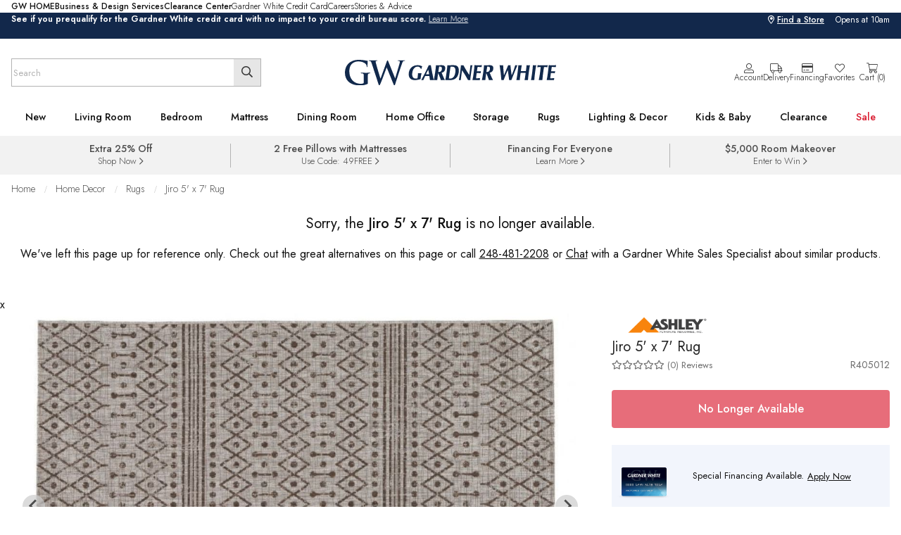

--- FILE ---
content_type: text/html; charset=UTF-8
request_url: https://www.gardner-white.com/product/166081-jiro-5-x-7-rug
body_size: 62864
content:

<!DOCTYPE html>
<!--[if lt IE 7]>      <html lang="en" class="no-js lt-ie9 lt-ie8 lt-ie7"> <![endif]-->
<!--[if IE 7]>         <html lang="en" class="no-js lt-ie9 lt-ie8"> <![endif]-->
<!--[if IE 8]>         <html lang="en" class="no-js lt-ie9"> <![endif]-->
<!--[if gt IE 8]><!--> <html lang="en" class="no-js"> <!--<![endif]-->
<head>
	<meta charset="utf-8">
	<link rel="apple-touch-icon" sizes="180x180" href="/apple-touch-icon.png">
<link rel="icon" type="image/png" sizes="32x32" href="/favicon-32x32.png">
<link rel="icon" type="image/png" sizes="16x16" href="/favicon-16x16.png">
<link rel="manifest" href="/site.webmanifest">
<link rel="mask-icon" href="/safari-pinned-tab.svg" color="#11294C">
<meta name="msapplication-TileColor" content="#11294C">
<meta name="theme-color" content="#11294C">	<title>Jiro 5' x 7' Rug at Gardner White</title>
	
	<script type="application/ld+json">
		{
			"@context": "https://schema.org",
			"@type": "WebSite",
			"url": "https://www.gardner-white.com/",
			"potentialAction": {
				"@type": "SearchAction",
				"target": {
					"@type": "EntryPoint",
					"urlTemplate": "https://www.gardner-white.com/search?q={search_term_string}"
				},
				"query-input": "required name=search_term_string"
			}
		}
	</script>
	
	
	<script type="application/ld+json">
		{
			"@context": "https://schema.org",
            "@type": "Organization",
            "@id": "https://www.gardner-white.com/#organization",
            "url": "https://www.gardner-white.com",
			"name": "Gardner White Furniture & Mattress",
			"address": {
				"@type": "PostalAddress",
				"addressLocality": "Auburn Hills, MI",
				"addressCountry": "US",
				"postalCode": "48326-1850",
				"streetAddress": "4445 N. Atlantic Blvd."
			},
			"logo": "https://res.cloudinary.com/gardner-white-furniture/image/upload/c_scale,f_auto,q_auto:best,w_667/v1708953361/global/3cd37581d1c638bab60f517856d93235.png",
			"description": "A family-owned since 1912 local Michigan furniture and mattress retailer.",
			"sameAs": [
				"https://www.facebook.com/GardnerWhiteFurniture",
				"https://twitter.com/GardnerWhite",
				"https://www.instagram.com/gardnerwhite/",
				"https://www.pinterest.com/gardnerwhite/"
			],
            "subOrganization": [{"@id":"https:\/\/www.gardner-white.com\/stores\/canton\/#store"},{"@id":"https:\/\/www.gardner-white.com\/stores\/waterford\/#store"},{"@id":"https:\/\/www.gardner-white.com\/stores\/warren-14-mile\/#store"},{"@id":"https:\/\/www.gardner-white.com\/stores\/southfield\/#store"},{"@id":"https:\/\/www.gardner-white.com\/stores\/taylor\/#store"},{"@id":"https:\/\/www.gardner-white.com\/stores\/shelby-hall-rd\/#store"},{"@id":"https:\/\/www.gardner-white.com\/stores\/auburn-hills\/#store"},{"@id":"https:\/\/www.gardner-white.com\/stores\/novi\/#store"},{"@id":"https:\/\/www.gardner-white.com\/stores\/howell\/#store"},{"@id":"https:\/\/www.gardner-white.com\/stores\/ann-arbor\/#store"},{"@id":"https:\/\/www.gardner-white.com\/stores\/rochester-hills\/#store"},{"@id":"https:\/\/www.gardner-white.com\/stores\/saginaw\/#store"},{"@id":"https:\/\/www.gardner-white.com\/stores\/taylor-telegraph\/#store"},{"@id":"https:\/\/www.gardner-white.com\/stores\/detroit-gw-home\/#store"},{"@id":"https:\/\/www.gardner-white.com\/stores\/mount-pleasant\/#store"},{"@id":"https:\/\/www.gardner-white.com\/stores\/midland\/#store"},{"@id":"https:\/\/www.gardner-white.com\/stores\/cadillac\/#store"},{"@id":"https:\/\/www.gardner-white.com\/stores\/owosso\/#store"},{"@id":"https:\/\/www.gardner-white.com\/stores\/gaylord\/#store"},{"@id":"https:\/\/www.gardner-white.com\/stores\/brighton-mattress\/#store"}]
		}
	</script>
	
	<meta name="description" content="This area rug captures the best of something old and something new. The fabulously faded fleur de lis design in brown and cream hues suits both contemporary and vintage spaces beautifully. Soft and inviting texture is...">
	<meta name="viewport" content="width=device-width, initial-scale=1">
	
		
					<link rel="canonical" href="https://www.gardner-white.com/product/166081-jiro-5-x-7-rug">
			

	<meta name="p:domain_verify" content="9c5ea8aafba51689f87cb9c79612eee1"/>
	<link rel="stylesheet" href="https://pro.fontawesome.com/releases/v5.15.2/css/all.css" integrity="sha384-yJpxAFV0Ip/w63YkZfDWDTU6re/Oc3ZiVqMa97pi8uPt92y0wzeK3UFM2yQRhEom" crossorigin="anonymous">
		<link rel="preconnect" href="https://fonts.googleapis.com">
	<link rel="preconnect" href="https://fonts.gstatic.com" crossorigin>
	<link href="https://fonts.googleapis.com/css2?family=Jost:ital,wght@0,300;0,400;0,500;0,600;0,700;1,300;1,400;1,500;1,600;1,700&display=swap" rel="stylesheet">

		<link rel="stylesheet" href="https://d2m5iw0mxg2vv0.cloudfront.net/css/flickity.min.css?id=0c4dbdf590edc5bda444">
	
	<link rel="stylesheet" href="https://d2m5iw0mxg2vv0.cloudfront.net/theme-assets/fonts/feathers/feather.css">
    <link rel="stylesheet" href="https://d2m5iw0mxg2vv0.cloudfront.net/theme-assets/v2/css/main.css?id=5d70e3c34e6f29f9632d" />

    <link rel="stylesheet" href="https://d2m5iw0mxg2vv0.cloudfront.net/theme-assets/v2/css/unbxdSearch.css?id=44d8ce81bdb412794ea8" />

	<link rel="stylesheet" href="https://d2m5iw0mxg2vv0.cloudfront.net/css/_c/core.css?id=910cc62c256f7c45b4ed">
    <link rel="stylesheet" href="https://cdnjs.cloudflare.com/ajax/libs/animate.css/4.1.1/animate.min.css"  />


	<link rel="stylesheet" href="https://d2m5iw0mxg2vv0.cloudfront.net/css/unbxd-autocomplete.css?id=3e73b2aa0f8b78c8fc2f">

    <script src=" https://cdn.jsdelivr.net/npm/simplebar@6.3.0/dist/simplebar.min.js "></script>
    <link href=" https://cdn.jsdelivr.net/npm/simplebar@6.3.0/dist/simplebar.min.css " rel="stylesheet">

    <link rel="stylesheet" href="https://cdnjs.cloudflare.com/ajax/libs/animate.css/4.1.1/animate.min.css"  />


    <style>
	.sr-only {
    position: absolute;
    width: 1px;
    height: 1px;
    padding: 0;
    margin: -1px;
    overflow: hidden;
    clip: rect(0, 0, 0, 0);
    white-space: nowrap;
    border: 0;
	}
	#global-nav #search-bar form .form-control {
			height: auto;
			border: none;
			font-size: 16px;
			box-shadow: none;
			padding: 14px 24px;
	}
	#global-nav #main-bar>section {
			padding: 0 12px;
			flex-grow: 1;
	}
	@media (min-width: 992px) {
		#global-nav #main-bar>section {
				padding: 0;
		}
	}
	</style>

    <script>
        _affirm_config = {"public_api_key":"PEAYFTR33HV89X65","script":"https:\/\/cdn1.affirm.com\/js\/v2\/affirm.js"};
        
        (function(l,g,m,e,a,f,b){var d,c=l[m]||{},h=document.createElement(f),n=document.getElementsByTagName(f)[0],k=function(a,b,c){return function(){a[b]._.push([c,arguments])}};c[e]=k(c,e,"set");d=c[e];c[a]={};c[a]._=[];d._=[];c[a][b]=k(c,a,b);a=0;for(b="set add save post open empty reset on off trigger ready setProduct".split(" ");a<b.length;a++)d[b[a]]=k(c,e,b[a]);a=0;for(b=["get","token","url","items"];a<b.length;a++)d[b[a]]=function(){};h.async=!0;h.src=g[f];n.parentNode.insertBefore(h,n);delete g[f];d(g);l[m]=c})(window,_affirm_config,"affirm","checkout","ui","script","ready");
        
    </script>
	
	<link rel="stylesheet" href="https://d2m5iw0mxg2vv0.cloudfront.net/css/_c/detail.css?id=b9c8ebe25ec726f8dfc1">
										<link rel="prefetch" href="https://d3c36halvcc4ph.cloudfront.net/296481_1200x800.jpg" />
							<link rel="prefetch" href="https://d3c36halvcc4ph.cloudfront.net/296481_600x400.jpg" />
							<link rel="prefetch" href="https://d3c36halvcc4ph.cloudfront.net/296481_f.jpg" />
					    
			<meta name="robots" content="noindex">
	
    
	<link rel="stylesheet" href="https://d2m5iw0mxg2vv0.cloudfront.net/theme-assets/fonts/feathers/feather.css">
    <link rel="stylesheet" href="https://d2m5iw0mxg2vv0.cloudfront.net/theme-assets/v2/css/main.css?id=5d70e3c34e6f29f9632d" />

    <link rel="stylesheet" href="https://d2m5iw0mxg2vv0.cloudfront.net/theme-assets/v2/css/unbxdSearch.css?id=44d8ce81bdb412794ea8" />

	<link rel="stylesheet" href="https://d2m5iw0mxg2vv0.cloudfront.net/css/_c/core.css?id=910cc62c256f7c45b4ed">
    <link rel="stylesheet" href="https://cdnjs.cloudflare.com/ajax/libs/animate.css/4.1.1/animate.min.css"  />


	<style>
	  #floating-add-to-cart {
		  position: fixed;
		  top: 0;
		  left: 0;
		  right: 0;
		  background: white;
		  z-index: 100;
		  visibility: hidden;
		  transition: all ease-in-out .5s;
	  }
	  #floating-add-to-cart.is-visible {
		  opacity: 1;
		  pointer-events: auto;
		  visibility: visible;
	  }
	  .gw-grid {
		  display: flex;
		  flex-wrap: wrap;
		  gap: .5rem;
	  }
      .alert.alert-info {
          border: 0;
          background-color: #F8F9FC;
      }
      .alert.alert-info h4 {
          color: #225199;
      }
      .alert.alert-info p {
          color: #11294C;
      }
      .btn.btn-cart, .btn.btn-favorite {
          padding: 1.0938rem;
          display: flex;
          justify-content: center;
          align-items: center;
          height: auto;
      }
      .btn.btn-cart {
          padding-top: .844rem;
          padding-bottom: .844rem;
      }
      .collection-product {
          font-size: 0.875rem;
      }
      .collection-product .btn {
          font-size: 0.875rem;
          padding: 6px 12px !important;
          height: auto;
          width: auto;
      }
      .ratio {
          position: relative;
          width: 100%;
      }
      .ratio::before {
          content: "";
          display: block;
          padding-top: var(--bs-aspect-ratio);
      }
      .ratio-1x1 {
          --bs-aspect-ratio: 100%;
      }
      .badge-text {
          font-size: 1.25rem;
          font-weight: 500;
      }
      .col-lg-4 .badge-gw {
          background-color: #225199;
      }
      button.slick-button.slick-arrow {
          position: absolute;
          top: 50%;
          transform: translateY(-50%);
          border: 0;
          padding: 0;
          border-radius: 100%;
          /*background: rgba(141, 138, 138, .5);*/
          z-index: 2;
          /*background: #767676;*/
          background: transparent;
      }
      button.slick-button.slick-arrow:first-of-type {
          left: .1em;
      }
      button.slick-button.slick-arrow:last-of-type {
          right: .1em;
      }
      @media screen and (max-width: 991px) {
          .badge-text {
              font-size: 0.75rem;
          }
          .flickity-nav {
              display: none;
          }
          .btn.btn-favorite {
              padding: .7813rem
          }
          .btn.btn-cart {
              padding-top: .5313rem;
              padding-bottom: .5313rem;
          }
      }
      #deliveryCheckModal form {
          padding: 24px;
          background-size: cover;
          background-position: 50% 50%;
      }
      #deliveryCheckModal form .marker {
          padding: 40px 0;
          font-size: 48px;
          color: #e81120;
      }
      #deliveryCheckModal form .message {
          padding: 20px 24px 10px;
          background: #252525;
          color: #fff;
          font-size: 0.75em;
          font-family: Jost, "Helvetica Neue", Helvetica, Arial, "Lucida Grande", sans-serif;
          font-weight: 400;
      }
	  #findStoreModal .modal-content {
		  /*overflow-x: hidden;*/
	  }
      #findStoreModal .modal-body .btn {
		      font-weight: normal;
		      font-size: 1rem;
		      height: auto;
		      padding: 0.25rem 1.25rem;
      }
	  #findStoreModal .modal-header p {
		  margin-bottom: 0;
	  }
	  #findStoreModal h2 {
		  font-size: 1.5rem;
		  font-weight: 500;
		  color: #111111;
	  }
	  #findStoreModal .modal-header input {
		  padding: 0.8125rem 1rem;
		  color: #767676;
		  border: 1px solid #dddddd;
		  border-radius: 6px;
	  }
	  #findStoreModal .modal-header form button {
		  padding: 0.8125rem 2.125rem;
		  color: #fff;
		  background: #11294C;
		  border-radius: 6px;
		  border: 0;
	  }
      .btn-outline-gw2 {
		      border: 1px solid var(--gw-color-2-base);
		      color: var(--gw-color-2-text);
      }
	  #collection-products h2 {
		  display: none;
		  visibility: hidden;
	  }
	  #findStoreModal .modal-header .close {
		  margin: 0;
		  padding: 0;
	  }
	   #locations-inventory .list-group-item {
		   padding: 1.25rem 0.9375rem;
		   color: #767676;
	   }
	  #locations-inventory h3 {
		  font-size: 1.25rem;
		  font-weight: 500;
		  margin: 0;
		  color: #11294c;
		  line-height: 1.5;
	  }
	  #locations-inventory p {
		  margin: 0.875rem auto;
	  }
	  #locations-inventory h3 + p {
		  color: #111111;
		  text-align: right;
	  }
	  #desc-row h3 {
		  margin-top: 0;
	  }
	  #desc-row {
		  margin-top: 1.5em;
	  }
	  #desc-row a p {
		  /*background: rgba(17, 41, 75, 0.6);*/
		  /*color: #fff;*/
		  /*bottom: 1rem;*/
		  /*left: 0;*/
		  /*!*right: 0;*!*/
		  /*font-size: 1.1rem;*/
		  word-break: break-word;
		  /*margin-inline: 1rem !important;*/
		  /*padding-right: 1rem;*/
		  /*padding-left: 1rem;*/
	  }
	  #locations-inventory p i {
		  color: #cccccc;
		  margin-right: 1rem;
	  }
	  #locations-inventory .btn {
		  padding: 0.5625rem 1.625rem;
		  font-weight: normal;
	  }
	  #locations-inventory .btn-outline-your-store {
		  border: 1px solid #11294C;
		  color: #11294C;
		  background: transparent;
	  }
	  #thumbnail-carousel:not(.is-initialized) .splide__list {
		  padding: 0 70px !important;
	  }
	  #thumbnail-carousel:not(.is-initialized) .splide__slide {
		  height: 90px;
		  width: 90px;
		  margin-right: 10px;
	  }
	  #thumbnail-carousel:not(.is-initialized) .splide__slide:first-of-type {
		  border: transparent;
		  border-bottom: 2px solid #767676;
	  }
	  #thumbnail-carousel-list .splide__slide:active {
		  outline: none!important;
	  }
	  #thumbnail-carousel-list .splide__slide.is-active {
		  border: transparent;
		  border-bottom: 2px solid #767676;
	  }
	  .buybox {
		  display: block;
	  }
	  .buybox__media_gallery .splide__slide {
		  width: 100%;
		  height: auto;
	  }
	  .buybox__media_gallery {
		  position: relative;
		  margin: 0 auto;
	  }
	  .buybox__content {
		  height: 100%;
		  width: 100%;
		  margin: 32px auto 0;
	  }
	  .buybox .fixed-right :not(.toast-header):not(.alert)>.close {
		  right: 0;
		  top: 0;
	  }

	  .arr-option,
	  .arr-option span {
		  font-size: 0.8rem !important;
	  }

	  .arr-option > div {
		  padding: 0;
	  }

	  .arr-option:nth-child(even) {
		  padding-left: 0.5rem !important;
	  }

	  .arr-option:nth-child(odd) {
		  padding-right: 0.5rem !important;
	  }

	  .swatch img {
          border-radius: 50%;
      }

	  .selected-color {
		  border: 3px solid var(--gw-color-2-base);
		  border-radius: 50%;
	  }

	  .selected-arrangement {
		  border: 3px solid var(--gw-color-2-base) !important;
	  }

	  @media (max-width: 991px) {
		  #desc-row {
		  	flex-direction: column-reverse;
		  }
		  .floating-add-to-cart {
			  top: 150px;
		  }
	  }
	  @media (min-width: 768px) {
		  .buybox__content {
			  margin: 20px auto 0;
		  }
	  }
	  @media (min-width: 1200px) {
		  .buybox {
			  display: flex;
			  flex-flow: row wrap;
		  }
		  .buybox__media_gallery {
			  position: sticky;
              top: 0;
			  align-self: flex-start;
			  margin: 0;
			  min-width: 65.81196581%;
			  max-width: 65.81196581%;
		  }
		  .buybox__content {
			  max-width: 31.62393162%;
			  margin-top: 0;
			  margin-right: 0;
		  }
	  }
	  @media (max-width: 567px) {
		  .floating-add-to-cart {
			  top: 114px;
		  }
	  }
      #bodyWrapper {
          overflow: clip !important;
      }
	  .unavailable {
		  opacity: 0.5;
	  }

	  .so-label {
		  font-size: 0.5rem;
	  }
      details > summary::-webkit-details-marker {
          display: none;
      }
      details > summary {
          display: block;
		  list-style-type: none;
		  margin-left: 3rem;
      }
      details > summary::after {
          font-family: "Feather" !important;
          content: "\e92e";
          display: inline-block;
          margin-right: auto;
          position: absolute;
          left: 1rem;
          transition: 0.2s;
          font-style: normal;
          font-weight: normal;
          font-variant: normal;
          text-transform: none;
          line-height: 1;
          -webkit-font-smoothing: antialiased;
      }

      details[open] > summary::after {
          transform: rotate(180deg);
      }
	</style>
	<script type="text/javascript">
    var GW = GW || { };
    GW.currentTarget = {"kind":"product","id":166081,"category_id":9,"tag_ids":[[{"id":188,"created_at":"2014-11-07 13:15:57","modified_at":"2014-11-07 13:15:57","deleted_at":null,"type":"brand","name":"Ashley","page_id":266,"count":null,"_page":null},{"id":54,"created_at":"2014-09-30 22:50:47","modified_at":"2014-09-30 22:50:47","deleted_at":null,"type":"color","name":"Beige","page_id":null,"count":null,"_page":null},{"id":60,"created_at":"2014-10-02 11:41:29","modified_at":"2014-10-02 11:41:29","deleted_at":null,"type":"color","name":"Brown","page_id":null,"count":null,"_page":null},{"id":17,"created_at":"2014-09-30 21:55:03","modified_at":"2014-09-30 21:55:03","deleted_at":null,"type":"material","name":"Fabric","page_id":null,"count":null,"_page":null},{"id":2883,"created_at":"2023-11-16 15:23:37","modified_at":"2023-11-16 15:23:37","deleted_at":null,"type":"promotion","name":"black-friday-2023-ashley-10","page_id":null,"count":null,"_page":null},{"id":2506,"created_at":"2021-11-15 15:01:12","modified_at":"2021-11-15 15:01:12","deleted_at":null,"type":"promotion","name":"cyber","page_id":null,"count":null,"_page":null}],{}]};
	</script>
	<script src="https://cdnjs.cloudflare.com/ajax/libs/webcomponentsjs/2.8.0/webcomponents-bundle.min.js"></script>
	<script type="module" src="https://apps.shoptelligence.com/service/latest/shoptelligence-cui-widget-scripts.js"></script>
    <link rel="preconnect" href="https://content.cylindo.com" crossorigin />
    <script
            type="module"
            src="https://viewer-cdn.cylindo.com/v1/index.mjs"
            async
    ></script>
    <script
            type="module"
            src="https://viewer-cdn.cylindo.com/v1/bar.mjs"
            async
    ></script>

	<!-- GTM -->	
	<script>(function(w,d,s,l,i){w[l]=w[l]||[];w[l].push({'gtm.start':
	new Date().getTime(),event:'gtm.js'});var f=d.getElementsByTagName(s)[0],
	j=d.createElement(s),dl=l!='dataLayer'?'&l='+l:'';j.async=true;j.src=
	'https://www.googletagmanager.com/gtm.js?id='+i+dl;f.parentNode.insertBefore(j,f);
	})(window,document,'script','dataLayer','GTM-ML4LRZ4');</script>
	
  
	<!-- Google Tag Manager -->
	<script>(function(w,d,s,l,i){w[l]=w[l]||[];w[l].push({'gtm.start':
        new Date().getTime(),event:'gtm.js'});var f=d.getElementsByTagName(s)[0],
      j=d.createElement(s),dl=l!='dataLayer'?'&l='+l:'';j.async=true;j.src=
      'https://www.googletagmanager.com/gtm.js?id='+i+dl;f.parentNode.insertBefore(j,f);
    })
  
    (window,document,'script','dataLayer', 'GTM-WXVH4B5');</script>
	<!-- End Google Tag Manager -->

	<!-- Facebook Pixel Code -->
	
	<script>
	  !function(f,b,e,v,n,t,s)
	  {if(f.fbq)return;n=f.fbq=function(){n.callMethod?
	  n.callMethod.apply(n,arguments):n.queue.push(arguments)};
	  if(!f._fbq)f._fbq=n;n.push=n;n.loaded=!0;n.version='2.0';
	  n.queue=[];t=b.createElement(e);t.async=!0;
	  t.src=v;s=b.getElementsByTagName(e)[0];
	  s.parentNode.insertBefore(t,s)}(window, document,'script',
	  'https://connect.facebook.net/en_US/fbevents.js');
	  fbq('init', '485951638649797');
		
		
		
		fbq('track', 'PageView');
	</script>
	
	<!-- End Facebook Pixel Code -->

		
	<script type="text/javascript">
	(function e(){var e=document.createElement("script");e.type="text/javascript",e.async=true,e.src="//staticw2.yotpo.com/q7vY4fWiqyJ1W1lS41NmokZcs0dp8kou6yLf6WOL/widget.js";var t=document.getElementsByTagName("script")[0];t.parentNode.insertBefore(e,t)})();
	</script>
	
	
	
	<script type="text/javascript">
	  window._svq = window._svq || [];
	  window._svq.push(['_setAccount', '5626_04600']);
	  window._svq.push(['_trackPageView']);
	  (function (d, c) {
		var sv = d.createElement(c); sv.type = 'text/javascript'; sv.src = '//track.securedvisit.com/js/sv.js';
		var s = d.getElementsByTagName(c)[0]; s.parentNode.insertBefore(sv, s);
	  })(document, 'script');
	</script>
	

	
	<script async src="https://www.googletagmanager.com/gtag/js?id=AW-10853682135"></script>
	<script>
		window.dataLayer = window.dataLayer || [];
		function gtag(){dataLayer.push(arguments);}
		gtag('js', new Date());
		gtag('config','AW-10853682135', {'allow_enhanced_conversions':true});
        gtag('config', 'DC-14980776');
	</script>
	

	<script>window.customer = {"prefs":{"search-provider":"unbxd","chat-provider":"olark","pdp-theme":"2023"}};</script>
    					<script src="//libraries.unbxdapi.com/unbxdAnalytics.js" async></script>
				<script type="text/javascript">
					var UnbxdSiteName = "ss-unbxd-gcp-Gardner-White-PROD8241650326375";
				</script>
</head>
<body class="">
<!--array(1) {
  ["line_items"]=>
  array(1) {
    [0]=>
    array(1) {
      ["product_id"]=>
      string(6) "166081"
    }
  }
}
-->		<script>
		!function(e){if(!window.pintrk){window.pintrk = function () {
		window.pintrk.queue.push(Array.prototype.slice.call(arguments))};var
		  n=window.pintrk;n.queue=[],n.version="3.0";var
		  t=document.createElement("script");t.async=!0,t.src=e;var
		  r=document.getElementsByTagName("script")[0];
		  r.parentNode.insertBefore(t,r)}}("https://s.pinimg.com/ct/core.js");
		pintrk('load', '2614253038245');
		pintrk('page');
		pintrk('track', 'pagevisit', {"line_items":[{"product_id":"166081"}]});
		</script>
		<noscript>
		<img height="1" width="1" style="display:none;" alt=""
		  src="https://ct.pinterest.com/v3/?event=init&tid=2614253038245&noscript=1" />
		</noscript>

<!-- facebook pixel -->
<noscript><img height="1" width="1" style="display:none"
               src="https://www.facebook.com/tr?id=485951638649797&ev=PageView&noscript=1"
    /></noscript>
<!-- End Google Tag Manager (noscript) - Shoptelligence -->
<noscript><iframe src="https://www.googletagmanager.com/ns.html?id=GTM-ML4LRZ4" height="0" width="0" style="display:none;visibility:hidden"></iframe></noscript>
<!-- Google Tag Manager (noscript) -->
<noscript><iframe src="https://www.googletagmanager.com/ns.html?id=GTM-WXVH4B5"
                  height="0" width="0" style="display:none;visibility:hidden"></iframe></noscript>

	<div id="bodyWrapper">
	
	



<a href="#main" id="skip" tabindex="0">Skip to Content</a>
<div id="body-header" class="core" data-controller="fixed-header">
    <div data-fixed-header-target="fixedBar">
        
                            <div id="brand-bar">
    <div class="container">
        <div class="simplebar-container" data-simplebar>
                            <a href="https://www.gwhome.com" class="strong" onclick="gtag('event', 'click', { event_category: 'Nav', event_label: 'GW HOME' });">
                    GW HOME
                </a>
                            <a href="/business-design-services" class="strong" onclick="gtag('event', 'click', { event_category: 'Nav', event_label: 'Business & Design Services' });">
                    Business & Design Services
                </a>
                            <a href="/clearance" class="strong" onclick="gtag('event', 'click', { event_category: 'Nav', event_label: 'Clearance Center' });">
                    Clearance Center
                </a>
                            <a href="/finance?sitecode=gw0chgdd1" class="" onclick="gtag('event', 'click', { event_category: 'Nav', event_label: 'Gardner White Credit Card' });">
                    Gardner White Credit Card
                </a>
                            <a href="/about/careers" class="" onclick="gtag('event', 'click', { event_category: 'Nav', event_label: 'Careers' });">
                    Careers
                </a>
                            <a href="https://news.gardner-white.com" class="" onclick="gtag('event', 'click', { event_category: 'Nav', event_label: 'Stories & Advice' });">
                    Stories & Advice
                </a>
                    </div>
    </div>
</div>
                    
        
            <div id="location-bar">
    <div class="container">
        <div class="row">
                                            <div class="d-none d-lg-block splide col-8" id="finance-info-splide" data-controller="splide" data-splide-options-value='{ "type": "fade", "speed": 1000, "interval": 6000, "arrows": false, "pagination": false, "rewind": true, "autoplay": true, "noDrag": "li, a" }'>
                    <div class="splide__track">
                        <ul class="splide__list text-center text-lg-left" style="white-space:nowrap;">
                                                            <li class="splide__slide" onclick="gtag('event', 'click', { event_category: 'Desktop Nav', event_label: 'Learn How' });">
                                    <strong>Options from 0% APR<sup>3</sup>, choose equal monthly payments on eligible purchases.</strong> <a href="/finance?sitecode=gw0chgdd1">Learn How</a>
                                </li>
                                                            <li class="splide__slide" onclick="gtag('event', 'click', { event_category: 'Desktop Nav', event_label: 'Learn More' });">
                                    <strong>See if you prequalify for the Gardner White credit card with no impact to your credit bureau score.</strong> <a href="/finance?sitecode=gw0chgdd1">Learn More</a>
                                </li>
                                                            <li class="splide__slide" onclick="gtag('event', 'click', { event_category: 'Desktop Nav', event_label: 'Learn More' });">
                                    <strong>Make home feel just right and take advantage of our special financing offers TODAY.</strong> <a href="/finance?sitecode=gw0chgdd1">Learn More</a>
                                </li>
                                                    </ul>
                    </div>
                </div>
                                    <div class="col col-lg-4 text-center text-lg-right">
                			<div class="location-container" data-location-id="8" style="padding-top: 1px;">
				<a href="/stores" class="mr-3 location-info">
					<span class="fal fa-map-marker-alt" aria-hidden="true"></span>
					<span class="text-decoration-underline">Find a Store</span>
                </a>
				<span class="location-current-hours"></span>
			</div>
            </div>
        </div>
    </div>
</div>
        
        
        
        <div data-fixed-header-target="show">
            <div id="logo-bar-desktop" class="d-none d-lg-block logo-bar">
    <div class="container d-flex align-items-center">
    <div id="search-bar-wrapper">
        <section id="search-bar" data-controller="autosuggest" data-autosuggest-url-value="/search/autosuggest">
    <div class="form-container position-relative">
        <button class="hide-search-btn d-block d-lg-none"><span class="fal fa-chevron-left"></span><span class="sr-only">Close Search</span></button>
        <form action="/search" role="search" method="get" autocomplete="off">
            <div class="input-group" id="search-group" data-autosuggest-target="searchGroup">
                <label for="searchForm-q-desktop">
                    <span class="sr-only">Search</span>
                </label>
                <input id="searchForm-q-desktop"
                       type="search"
                       name="q"
                       placeholder="Search"
                       value=""
                       data-action="autosuggest#onSearchInput focus->autosuggest#onSearchInput keydown.down->autosuggest#focusResults:stop"
                       unbxdattr="sq"
                />
                <div class="input-group-append">
                    <button type="submit" unbxdattr="sq_bt"><i class="far fa-search fa-w-16"></i><span class="sr-only">Search</span></button>
                </div>
            </div>
        </form>
        <div id="autosuggest-desktop"
             data-autosuggest-target="result"
             data-controller="focus-trap"
             style="display:none;"
             class="autosuggest-nav flex-column no-gutters wide"
        ></div>
    </div>
</section>
<div id="search-backdrop"></div>    </div>
    <a class="logo flex-grow-1 text-center" href="/" onclick="gtag('event', 'click', { event_category: 'Desktop Nav', event_label: 'Logo' });">
        <img src="[data-uri]" alt="Gardner-White" class="responsive"/>
    </a>
    <div id="icon-links">
        <ul class="list-unstyled">
            <li onclick="gtag('event', 'click', { event_category: 'Desktop Nav', event_label: 'Account' });">
                <a href="/account">
                    <span class="fal fa-user-alt"></span>
                    <span>Account</span>
                </a>
            </li>
            <li onclick="gtag('event', 'click', { event_category: 'Desktop Nav', event_label: 'Delivery' });">
                <a href="/customer-service/pickup-delivery">
                    <span class="fal fa-truck"></span>
                    <span>Delivery</span>
                </a>
            </li>
            <li onclick="gtag('event', 'click', { event_category: 'Desktop Nav', event_label: 'Financing' });">
                <a href="/finance?sitecode=gw0chgdd1">
                    <span class="fal fa-credit-card"></span>
                    <span>Financing</span>
                </a>
            </li>
            <li onclick="gtag('event', 'click', { event_category: 'Desktop Nav', event_label: 'Favorites' });">
                <a href="/account/favorites">
                    <span class="fal fa-heart"></span>
                    <span>Favorites</span>
                </a>
            </li>
            <li onclick="gtag('event', 'click', { event_category: 'Desktop Nav', event_label: 'Cart' });">
                <button id="cart" class="disabled" data-toggle="modal" data-target="#cartModal" type="button" aria-label="Cart">
                    <span class="fal fa-shopping-cart"></span>
                    <span class="text-container">Cart&nbsp;(<span class="qty">0</span>)</span>
                </button>
            </li>
        </ul>
    </div>
</div></div>

<div id="nav-backdrop"></div>

<div id="logo-bar-mobile" class="d-block d-lg-none logo-bar">
    <div class="container">
    <script>
        document.addEventListener('alpine:init', function () {
            Alpine.store('autosuggest', {
                focused: false,
                show: true,
                hide() {
                    this.focused = false;
                    this.show = false;
                },
                get showMenu() {
                    return this.focused || this.show;
                }
            })
        })
    </script>
    <div class="row" id="mobile-logo-bar-main">
        <div class="col-12">
            <div class="d-flex flex-grow-1 justify-content-center" style="max-width:10rem;">
                <div class="icon-container mr-auto">
                    <button id="mobile-menu-btn" class="hidden">
                        <span class="sr-only">Toggle Mobile Menu</span>
                        <span class="fal fa-bars"></span>
                        <span class="fal fa-times"></span>
                    </button>
                </div>
                <div class="icon-container mr-auto">
                    <button><span class="fal fa-search" id="mobile-search-btn"></span><span class="sr-only">Toggle Search</span></button>
                </div>
            </div>
            <a class="logo flex-grow-1 text-center" href="/" onclick="gtag('event', 'click', { event_category: 'Mobile Nav', event_label: 'Logo' });">
                <img src="[data-uri]" alt="Gardner-White" class="responsive"/>
            </a>
            <div class="d-flex flex-grow-1 justify-content-center" style="max-width:10rem;">
                <div class="icon-container ml-auto">
                    <a href="/account" onclick="gtag('event', 'click', { event_category: 'Mobile Nav', event_label: 'Account' });" aria-label="Account"><span class="fal fa-user-alt"></span></a>
                </div>
                <div class="icon-container ml-auto">
                    <button id="cart-mobile" class="disabled" data-toggle="modal" data-target="#cartModal" type="button" aria-label="Cart" onclick="gtag('event', 'click', { event_category: 'Mobile Nav', event_label: 'Cart' });">
                        <span class="fal fa-shopping-cart"></span>
                        <span class="qty badge">0</span>
                    </button>
                </div>
            </div>
        </div>
        <div class="w-100" id="mobile-search-bar-section">
            <div class="d-flex" style="gap:1rem;">
                <section id="search-bar" data-controller="autosuggest" data-autosuggest-url-value="/search/autosuggest">
    <div class="form-container position-relative">
        <button class="hide-search-btn d-block d-lg-none"><span class="fal fa-chevron-left"></span><span class="sr-only">Close Search</span></button>
        <form action="/search" role="search" method="get" autocomplete="off">
            <div class="input-group" id="search-group" data-autosuggest-target="searchGroup">
                <label for="searchForm-q-mobile">
                    <span class="sr-only">Search</span>
                </label>
                <input id="searchForm-q-mobile"
                       type="search"
                       name="q"
                       placeholder="Search"
                       value=""
                       data-action="autosuggest#onSearchInput focus->autosuggest#onSearchInput keydown.down->autosuggest#focusResults:stop"
                       unbxdattr="sq"
                />
                <div class="input-group-append">
                    <button type="submit" unbxdattr="sq_bt"><i class="far fa-search fa-w-16"></i><span class="sr-only">Search</span></button>
                </div>
            </div>
        </form>
        <div id="autosuggest-mobile"
             data-autosuggest-target="result"
             data-controller="focus-trap"
             style="display:none;"
             class="autosuggest-nav flex-column no-gutters wide"
        ></div>
    </div>
</section>
<div id="search-backdrop"></div>            </div>
        </div>
    </div>
    <div id="mobile-nav">
        <div id="nav-top-icons" class="col-12 py-3">
            <ul class="d-flex list-unstyled m-0 justify-content-around">
                <li onclick="gtag('event', 'click', { event_category: 'Mobile Nav', event_label: 'Delivery' });">
                    <a href="/customer-service/pickup-delivery">
                        <span class="fal fa-truck"></span>
                        <span>Delivery</span>
                    </a>
                </li>
                <li onclick="gtag('event', 'click', { event_category: 'Mobile Nav', event_label: 'Financing' });">
                    <a href="/finance?sitecode=gw0chgdd1">
                        <span class="fal fa-credit-card"></span>
                        <span>Financing</span>
                    </a>
                </li>
                <li onclick="gtag('event', 'click', { event_category: 'Mobile Nav', event_label: 'Favorites' });">
                    <a href="/account/favorites">
                        <span class="fal fa-heart"></span>
                        <span>Favorites</span>
                    </a>
                </li>
                <li onclick="gtag('event', 'click', { event_category: 'Mobile Nav', event_label: 'Stores' });">
                    <a href="/stores">
                        <span class="fal fa-map-marker"></span>
                        <span>Stores</span>
                    </a>
                </li>
            </ul>
        </div>
                    <div class="vertical-nav main">
                                    <div class="menu-item">
                <a href="#" class="">
                    <div class="menu-content">
                        New
                                                    <i class="fas fa-chevron-right chevron"></i>
                                            </div>
                </a>

            </div>
                            <ul class="sub-menu">
                                                                                                                                                                                                                                                                                                                                                                                                <li onclick="gtag('event', 'click', { event_category: 'Mobile Nav', event_label: 'New Arrivals' });">
                                    <a class="flex flex-row justify-content-between" href="#">
                                        <div class="menu-content flex flex-row">
                                                                                        <span>New Arrivals</span>
                                                                                            <i class="fal fa-chevron-right chevron"></i>
                                                                                    </div>
                                    </a>
                                </li>
                                                                    <ul class="child-menu">
                                                                                                                                                                                                                                                                                                                                                                                                                                                                                                                                                                                                                                                                                                                                    <li onclick="gtag('event', 'click', { event_category: 'Mobile Nav', event_label: 'New Living Room' });">
                                                            <a href="/new-arrivals/living-room">
                                                                <span>
                                                                                                                                        New Living Room
                                                                </span>
                                                            </a>
                                                        </li>
                                                                                                                                                                                                                                                                                                            <li onclick="gtag('event', 'click', { event_category: 'Mobile Nav', event_label: 'New Bedroom' });">
                                                            <a href="/new-arrivals/bedroom">
                                                                <span>
                                                                                                                                        New Bedroom
                                                                </span>
                                                            </a>
                                                        </li>
                                                                                                                                                                                                                                                                                                            <li onclick="gtag('event', 'click', { event_category: 'Mobile Nav', event_label: 'New Mattress' });">
                                                            <a href="/new-arrivals/mattresses">
                                                                <span>
                                                                                                                                        New Mattress
                                                                </span>
                                                            </a>
                                                        </li>
                                                                                                                                                                                                                                                                                                            <li onclick="gtag('event', 'click', { event_category: 'Mobile Nav', event_label: 'New Dining' });">
                                                            <a href="/new-arrivals/dining-room">
                                                                <span>
                                                                                                                                        New Dining
                                                                </span>
                                                            </a>
                                                        </li>
                                                                                                                                                                                                                                                                                                            <li onclick="gtag('event', 'click', { event_category: 'Mobile Nav', event_label: 'New Home Office' });">
                                                            <a href="/new-arrivals/home-office">
                                                                <span>
                                                                                                                                        New Home Office
                                                                </span>
                                                            </a>
                                                        </li>
                                                                                                                                                                                                                                                                                                            <li onclick="gtag('event', 'click', { event_category: 'Mobile Nav', event_label: 'New Storage' });">
                                                            <a href="/new-arrivals/storage">
                                                                <span>
                                                                                                                                        New Storage
                                                                </span>
                                                            </a>
                                                        </li>
                                                                                                                                                                                                                                                                                                            <li onclick="gtag('event', 'click', { event_category: 'Mobile Nav', event_label: 'New Rugs' });">
                                                            <a href="/new-arrivals/rugs">
                                                                <span>
                                                                                                                                        New Rugs
                                                                </span>
                                                            </a>
                                                        </li>
                                                                                                                                                                                                                                                                                                            <li onclick="gtag('event', 'click', { event_category: 'Mobile Nav', event_label: 'New Lighting & Decor' });">
                                                            <a href="/new-arrivals/home-decor">
                                                                <span>
                                                                                                                                        New Lighting & Decor
                                                                </span>
                                                            </a>
                                                        </li>
                                                                                                                                                                                                                                                                                                            <li onclick="gtag('event', 'click', { event_category: 'Mobile Nav', event_label: 'New Kids & Baby' });">
                                                            <a href="/new-arrivals/kids">
                                                                <span>
                                                                                                                                        New Kids & Baby
                                                                </span>
                                                            </a>
                                                        </li>
                                                                                                                                                                                                                                                                                                            <li onclick="gtag('event', 'click', { event_category: 'Mobile Nav', event_label: 'New Outdoor' });">
                                                            <a href="/new-arrivals/outdoor">
                                                                <span>
                                                                                                                                        New Outdoor
                                                                </span>
                                                            </a>
                                                        </li>
                                                                                                                                                                                                                                                                                                            <li onclick="gtag('event', 'click', { event_category: 'Mobile Nav', event_label: 'Shop All New Arrivals' });">
                                                            <a href="/new-arrivals">
                                                                <span>
                                                                                                                                        Shop All New Arrivals
                                                                </span>
                                                            </a>
                                                        </li>
                                                                                                                                                                                                                            </ul>
                                                                                                                                                                                                    <li onclick="gtag('event', 'click', { event_category: 'Mobile Nav', event_label: 'Featured' });">
                                    <a class="flex flex-row justify-content-between" href="#">
                                        <div class="menu-content flex flex-row">
                                                                                        <span>Featured</span>
                                                                                            <i class="fal fa-chevron-right chevron"></i>
                                                                                    </div>
                                    </a>
                                </li>
                                                                    <ul class="child-menu">
                                                                                                                                                                                                                                                                                                                                                                                                                                                                                                                                                                                                                                                                                                                                    <li onclick="gtag('event', 'click', { event_category: 'Mobile Nav', event_label: 'New Glacier Mattresses' });">
                                                            <a href="/mattresses/glacier">
                                                                <span>
                                                                                                                                        New Glacier Mattresses
                                                                </span>
                                                            </a>
                                                        </li>
                                                                                                                                                                                                                                                                                                            <li onclick="gtag('event', 'click', { event_category: 'Mobile Nav', event_label: 'New iComfortPro Mattresses' });">
                                                            <a href="/mattresses/icomfort">
                                                                <span>
                                                                                                                                        New iComfortPro Mattresses
                                                                </span>
                                                            </a>
                                                        </li>
                                                                                                                                                                                                                                                                                                            <li onclick="gtag('event', 'click', { event_category: 'Mobile Nav', event_label: 'Split Head Mattresses & Accessories' });">
                                                            <a href="/mattresses/split-head">
                                                                <span>
                                                                                                                                        Split Head Mattresses & Accessories
                                                                </span>
                                                            </a>
                                                        </li>
                                                                                                                                                                                                                                                                                                            <li onclick="gtag('event', 'click', { event_category: 'Mobile Nav', event_label: 'ModularThree by Drew & Jonathan Home' });">
                                                            <a href="/package/193365-modularthree-grey-7-piece-sectional-with-2-media-consoles">
                                                                <span>
                                                                                                                                        ModularThree by Drew & Jonathan Home
                                                                </span>
                                                            </a>
                                                        </li>
                                                                                                                                                                                                                                                                                                            <li onclick="gtag('event', 'click', { event_category: 'Mobile Nav', event_label: 'Curved Furniture' });">
                                                            <a href="/style/curved">
                                                                <span>
                                                                                                                                        Curved Furniture
                                                                </span>
                                                            </a>
                                                        </li>
                                                                                                                                                                                                                                                                                                            <li onclick="gtag('event', 'click', { event_category: 'Mobile Nav', event_label: 'Lighted Headboards' });">
                                                            <a href="/bedroom/beds/lighted-headboards">
                                                                <span>
                                                                                                                                        Lighted Headboards
                                                                </span>
                                                            </a>
                                                        </li>
                                                                                                                                                                                                                                                                                                            <li onclick="gtag('event', 'click', { event_category: 'Mobile Nav', event_label: 'Nightstands with Built-In Power' });">
                                                            <a href="/bedroom/nightstands/built-in-power">
                                                                <span>
                                                                                                                                        Nightstands with Built-In Power
                                                                </span>
                                                            </a>
                                                        </li>
                                                                                                                                                                                                                                                                                                            <li onclick="gtag('event', 'click', { event_category: 'Mobile Nav', event_label: 'Immersive Audio' });">
                                                            <a href="/living-room/immersive-sound">
                                                                <span>
                                                                                                                                        Immersive Audio
                                                                </span>
                                                            </a>
                                                        </li>
                                                                                                                                                                                                                                                                                                            <li onclick="gtag('event', 'click', { event_category: 'Mobile Nav', event_label: 'Floyd | Founded in Detroit' });">
                                                            <a href="/brands/floyd">
                                                                <span>
                                                                                                                                        Floyd | Founded in Detroit
                                                                </span>
                                                            </a>
                                                        </li>
                                                                                                                                                                                                                            </ul>
                                                                                                                                                                                                    <li onclick="gtag('event', 'click', { event_category: 'Mobile Nav', event_label: 'Introducing Drew & Jonathan Home' });">
                                    <a class="flex flex-row justify-content-between" href="/brands/drew-and-jonathan-home">
                                        <div class="menu-content flex flex-row">
                                                                                        <span>Introducing Drew & Jonathan Home</span>
                                                                                    </div>
                                    </a>
                                </li>
                                                                                                                                                </ul>
                                            <div class="menu-item">
                <a href="#" class="">
                    <div class="menu-content">
                        Living Room
                                                    <i class="fas fa-chevron-right chevron"></i>
                                            </div>
                </a>

            </div>
                            <ul class="sub-menu">
                                                                                                                                                                                                                                                                                                                                                                                                <li onclick="gtag('event', 'click', { event_category: 'Mobile Nav', event_label: 'Shop All Living Room Furniture' });">
                                    <a class="flex flex-row justify-content-between" href="#">
                                        <div class="menu-content flex flex-row">
                                                                                        <span>Shop All Living Room Furniture</span>
                                                                                            <i class="fal fa-chevron-right chevron"></i>
                                                                                    </div>
                                    </a>
                                </li>
                                                                    <ul class="child-menu">
                                                                                                                                                                                                                                                                                                                                                                                                                                                                                                                                                                                                                                                                                                                                    <li onclick="gtag('event', 'click', { event_category: 'Mobile Nav', event_label: 'Living Room Collections' });">
                                                            <a href="/living-room/collections">
                                                                <span>
                                                                                                                                        Living Room Collections
                                                                </span>
                                                            </a>
                                                        </li>
                                                                                                                                                                                                                                                                                                            <li onclick="gtag('event', 'click', { event_category: 'Mobile Nav', event_label: 'Shop All Living Room Furniture' });">
                                                            <a href="/living-room">
                                                                <span>
                                                                                                                                        Shop All Living Room Furniture
                                                                </span>
                                                            </a>
                                                        </li>
                                                                                                                                                                                                                            </ul>
                                                                                                                                                                                                    <li onclick="gtag('event', 'click', { event_category: 'Mobile Nav', event_label: 'In-Stock Living Room Furniture' });">
                                    <a class="flex flex-row justify-content-between" href="/living-room/in-stock">
                                        <div class="menu-content flex flex-row">
                                                                                        <span>In-Stock Living Room Furniture</span>
                                                                                    </div>
                                    </a>
                                </li>
                                                                                                                                                                                                    <li onclick="gtag('event', 'click', { event_category: 'Mobile Nav', event_label: 'Living Room Sets' });">
                                    <a class="flex flex-row justify-content-between" href="/living-room/sets">
                                        <div class="menu-content flex flex-row">
                                                                                        <span>Living Room Sets</span>
                                                                                    </div>
                                    </a>
                                </li>
                                                                                                                                                                                                    <li onclick="gtag('event', 'click', { event_category: 'Mobile Nav', event_label: 'Living Room Seating' });">
                                    <a class="flex flex-row justify-content-between" href="#">
                                        <div class="menu-content flex flex-row">
                                                                                        <span>Living Room Seating</span>
                                                                                            <i class="fal fa-chevron-right chevron"></i>
                                                                                    </div>
                                    </a>
                                </li>
                                                                    <ul class="child-menu">
                                                                                                                                                                                                                                                                                                                                                                                                                                                                                                                                                                                                                                                                                                                                    <li onclick="gtag('event', 'click', { event_category: 'Mobile Nav', event_label: 'Sofas' });">
                                                            <a href="/living-room/sofas">
                                                                <span>
                                                                                                                                        Sofas
                                                                </span>
                                                            </a>
                                                        </li>
                                                                                                                                                                                                                                                                                                            <li onclick="gtag('event', 'click', { event_category: 'Mobile Nav', event_label: 'Sectional Sofas' });">
                                                            <a href="/living-room/sectionals">
                                                                <span>
                                                                                                                                        Sectional Sofas
                                                                </span>
                                                            </a>
                                                        </li>
                                                                                                                                                                                                                                                                                                            <li onclick="gtag('event', 'click', { event_category: 'Mobile Nav', event_label: 'Reclining Furniture' });">
                                                            <a href="/living-room/reclining">
                                                                <span>
                                                                                                                                        Reclining Furniture
                                                                </span>
                                                            </a>
                                                        </li>
                                                                                                                                                                                                                                                                                                            <li onclick="gtag('event', 'click', { event_category: 'Mobile Nav', event_label: 'Modular Sectionals' });">
                                                            <a href="/living-room/sectionals/modular-sectionals">
                                                                <span>
                                                                                                                                        Modular Sectionals
                                                                </span>
                                                            </a>
                                                        </li>
                                                                                                                                                                                                                                                                                                            <li onclick="gtag('event', 'click', { event_category: 'Mobile Nav', event_label: 'Sleeper Sofas, Daybeds & Futons' });">
                                                            <a href="/living-room/sleeper-sofas-futons">
                                                                <span>
                                                                                                                                        Sleeper Sofas, Daybeds & Futons
                                                                </span>
                                                            </a>
                                                        </li>
                                                                                                                                                                                                                                                                                                            <li onclick="gtag('event', 'click', { event_category: 'Mobile Nav', event_label: 'Loveseats' });">
                                                            <a href="/living-room/loveseats">
                                                                <span>
                                                                                                                                        Loveseats
                                                                </span>
                                                            </a>
                                                        </li>
                                                                                                                                                                                                                                                                                                            <li onclick="gtag('event', 'click', { event_category: 'Mobile Nav', event_label: 'Chairs & Recliners' });">
                                                            <a href="/living-room/chairs">
                                                                <span>
                                                                                                                                        Chairs & Recliners
                                                                </span>
                                                            </a>
                                                        </li>
                                                                                                                                                                                                                                                                                                            <li onclick="gtag('event', 'click', { event_category: 'Mobile Nav', event_label: 'Lift Chairs' });">
                                                            <a href="/living-room/chairs/lift-chairs">
                                                                <span>
                                                                                                                                        Lift Chairs
                                                                </span>
                                                            </a>
                                                        </li>
                                                                                                                                                                                                                                                                                                            <li onclick="gtag('event', 'click', { event_category: 'Mobile Nav', event_label: 'Ottomans, Poufs & Stools' });">
                                                            <a href="/living-room/ottomans">
                                                                <span>
                                                                                                                                        Ottomans, Poufs & Stools
                                                                </span>
                                                            </a>
                                                        </li>
                                                                                                                                                                                                                                                                                                            <li onclick="gtag('event', 'click', { event_category: 'Mobile Nav', event_label: 'Leather Furniture' });">
                                                            <a href="/living-room/leather">
                                                                <span>
                                                                                                                                        Leather Furniture
                                                                </span>
                                                            </a>
                                                        </li>
                                                                                                                                                                                                                                                                                                            <li onclick="gtag('event', 'click', { event_category: 'Mobile Nav', event_label: 'Performance Fabric Furniture' });">
                                                            <a href="/living-room/performance-fabric">
                                                                <span>
                                                                                                                                        Performance Fabric Furniture
                                                                </span>
                                                            </a>
                                                        </li>
                                                                                                                                                                                                                                                                                                            <li onclick="gtag('event', 'click', { event_category: 'Mobile Nav', event_label: 'Immersive Audio Seating' });">
                                                            <a href="/living-room/immersive-sound">
                                                                <span>
                                                                                                                                        Immersive Audio Seating
                                                                </span>
                                                            </a>
                                                        </li>
                                                                                                                                                                                                                                                                                                            <li onclick="gtag('event', 'click', { event_category: 'Mobile Nav', event_label: 'Shop All Living Room Seating' });">
                                                            <a href="/living-room/seating">
                                                                <span>
                                                                                                                                        Shop All Living Room Seating
                                                                </span>
                                                            </a>
                                                        </li>
                                                                                                                                                                                                                            </ul>
                                                                                                                                                                                                    <li onclick="gtag('event', 'click', { event_category: 'Mobile Nav', event_label: 'Living Room Tables & Storage' });">
                                    <a class="flex flex-row justify-content-between" href="#">
                                        <div class="menu-content flex flex-row">
                                                                                        <span>Living Room Tables & Storage</span>
                                                                                            <i class="fal fa-chevron-right chevron"></i>
                                                                                    </div>
                                    </a>
                                </li>
                                                                    <ul class="child-menu">
                                                                                                                                                                                                                                                                                                                                                                                                                                                                                                                                                                                                                                                                                                                                    <li onclick="gtag('event', 'click', { event_category: 'Mobile Nav', event_label: 'Coffee Tables' });">
                                                            <a href="/living-room/tables/coffee-tables">
                                                                <span>
                                                                                                                                        Coffee Tables
                                                                </span>
                                                            </a>
                                                        </li>
                                                                                                                                                                                                                                                                                                            <li onclick="gtag('event', 'click', { event_category: 'Mobile Nav', event_label: 'Accent, End & Side Tables' });">
                                                            <a href="/living-room/tables/accent-end-side-tables">
                                                                <span>
                                                                                                                                        Accent, End & Side Tables
                                                                </span>
                                                            </a>
                                                        </li>
                                                                                                                                                                                                                                                                                                            <li onclick="gtag('event', 'click', { event_category: 'Mobile Nav', event_label: 'Console & Sofa Tables' });">
                                                            <a href="/living-room/tables/console-sofa-tables">
                                                                <span>
                                                                                                                                        Console & Sofa Tables
                                                                </span>
                                                            </a>
                                                        </li>
                                                                                                                                                                                                                                                                                                            <li onclick="gtag('event', 'click', { event_category: 'Mobile Nav', event_label: 'Accent Table Sets' });">
                                                            <a href="/living-room/tables/accent-table-sets">
                                                                <span>
                                                                                                                                        Accent Table Sets
                                                                </span>
                                                            </a>
                                                        </li>
                                                                                                                                                                                                                                                                                                            <li onclick="gtag('event', 'click', { event_category: 'Mobile Nav', event_label: 'TV Stands & Media Consoles' });">
                                                            <a href="/storage/tv-stands-media-consoles">
                                                                <span>
                                                                                                                                        TV Stands & Media Consoles
                                                                </span>
                                                            </a>
                                                        </li>
                                                                                                                                                                                                                                                                                                            <li onclick="gtag('event', 'click', { event_category: 'Mobile Nav', event_label: 'Fireplaces' });">
                                                            <a href="/home-decor/fireplaces">
                                                                <span>
                                                                                                                                        Fireplaces
                                                                </span>
                                                            </a>
                                                        </li>
                                                                                                                                                                                                                                                                                                            <li onclick="gtag('event', 'click', { event_category: 'Mobile Nav', event_label: 'Bookcases & Shelves' });">
                                                            <a href="/storage/bookcases-shelves">
                                                                <span>
                                                                                                                                        Bookcases & Shelves
                                                                </span>
                                                            </a>
                                                        </li>
                                                                                                                                                                                                                                                                                                            <li onclick="gtag('event', 'click', { event_category: 'Mobile Nav', event_label: 'Hidden Storage Furniture' });">
                                                            <a href="/living-room/hidden-storage">
                                                                <span>
                                                                                                                                        Hidden Storage Furniture
                                                                </span>
                                                            </a>
                                                        </li>
                                                                                                                                                                                                                                                                                                            <li onclick="gtag('event', 'click', { event_category: 'Mobile Nav', event_label: 'Shop All Living Room Tables & Storage' });">
                                                            <a href="/living-room/tables">
                                                                <span>
                                                                                                                                        Shop All Living Room Tables & Storage
                                                                </span>
                                                            </a>
                                                        </li>
                                                                                                                                                                                                                            </ul>
                                                                                                                                                                                                    <li onclick="gtag('event', 'click', { event_category: 'Mobile Nav', event_label: 'Shop by Style' });">
                                    <a class="flex flex-row justify-content-between" href="#">
                                        <div class="menu-content flex flex-row">
                                                                                        <span>Shop by Style</span>
                                                                                            <i class="fal fa-chevron-right chevron"></i>
                                                                                    </div>
                                    </a>
                                </li>
                                                                    <ul class="child-menu">
                                                                                                                                                                                                                                                                                                                                                                                                                                                                                                                                                                                                                                                                                                                                    <li onclick="gtag('event', 'click', { event_category: 'Mobile Nav', event_label: 'Bohemian' });">
                                                            <a href="/style/bohemian/living-room">
                                                                <span>
                                                                                                                                        Bohemian
                                                                </span>
                                                            </a>
                                                        </li>
                                                                                                                                                                                                                                                                                                            <li onclick="gtag('event', 'click', { event_category: 'Mobile Nav', event_label: 'Casual' });">
                                                            <a href="/style/casual/living-room">
                                                                <span>
                                                                                                                                        Casual
                                                                </span>
                                                            </a>
                                                        </li>
                                                                                                                                                                                                                                                                                                            <li onclick="gtag('event', 'click', { event_category: 'Mobile Nav', event_label: 'Contemporary' });">
                                                            <a href="/style/contemporary/living-room">
                                                                <span>
                                                                                                                                        Contemporary
                                                                </span>
                                                            </a>
                                                        </li>
                                                                                                                                                                                                                                                                                                            <li onclick="gtag('event', 'click', { event_category: 'Mobile Nav', event_label: 'Farmhouse' });">
                                                            <a href="/style/farmhouse/living-room">
                                                                <span>
                                                                                                                                        Farmhouse
                                                                </span>
                                                            </a>
                                                        </li>
                                                                                                                                                                                                                                                                                                            <li onclick="gtag('event', 'click', { event_category: 'Mobile Nav', event_label: 'Industrial' });">
                                                            <a href="/style/industrial/living-room">
                                                                <span>
                                                                                                                                        Industrial
                                                                </span>
                                                            </a>
                                                        </li>
                                                                                                                                                                                                                                                                                                            <li onclick="gtag('event', 'click', { event_category: 'Mobile Nav', event_label: 'Luxury & Glam' });">
                                                            <a href="/style/luxury-glam/living-room">
                                                                <span>
                                                                                                                                        Luxury & Glam
                                                                </span>
                                                            </a>
                                                        </li>
                                                                                                                                                                                                                                                                                                            <li onclick="gtag('event', 'click', { event_category: 'Mobile Nav', event_label: 'Mid-Century Modern' });">
                                                            <a href="/style/mid-century-modern/living-room">
                                                                <span>
                                                                                                                                        Mid-Century Modern
                                                                </span>
                                                            </a>
                                                        </li>
                                                                                                                                                                                                                                                                                                            <li onclick="gtag('event', 'click', { event_category: 'Mobile Nav', event_label: 'Modern' });">
                                                            <a href="/style/modern/living-room">
                                                                <span>
                                                                                                                                        Modern
                                                                </span>
                                                            </a>
                                                        </li>
                                                                                                                                                                                                                                                                                                            <li onclick="gtag('event', 'click', { event_category: 'Mobile Nav', event_label: 'Traditional' });">
                                                            <a href="/style/traditional/living-room">
                                                                <span>
                                                                                                                                        Traditional
                                                                </span>
                                                            </a>
                                                        </li>
                                                                                                                                                                                                                                                                                                            <li onclick="gtag('event', 'click', { event_category: 'Mobile Nav', event_label: 'Transitional' });">
                                                            <a href="/style/transitional/living-room">
                                                                <span>
                                                                                                                                        Transitional
                                                                </span>
                                                            </a>
                                                        </li>
                                                                                                                                                                                                                            </ul>
                                                                                                                                                                                                    <li onclick="gtag('event', 'click', { event_category: 'Mobile Nav', event_label: 'New & Featured' });">
                                    <a class="flex flex-row justify-content-between" href="#">
                                        <div class="menu-content flex flex-row">
                                                                                        <span>New & Featured</span>
                                                                                            <i class="fal fa-chevron-right chevron"></i>
                                                                                    </div>
                                    </a>
                                </li>
                                                                    <ul class="child-menu">
                                                                                                                                                                                                                                                                                                                                                                                                                                                                                                                                                                                                                                                                                                                                    <li onclick="gtag('event', 'click', { event_category: 'Mobile Nav', event_label: 'New Arrivals' });">
                                                            <a href="/new-arrivals/living-room">
                                                                <span>
                                                                                                                                        New Arrivals
                                                                </span>
                                                            </a>
                                                        </li>
                                                                                                                                                                                                                                                                                                            <li onclick="gtag('event', 'click', { event_category: 'Mobile Nav', event_label: 'Bestselling Living Room Furniture' });">
                                                            <a href="/living-room/bestsellers">
                                                                <span>
                                                                                                                                        Bestselling Living Room Furniture
                                                                </span>
                                                            </a>
                                                        </li>
                                                                                                                                                                                                                                                                                                            <li onclick="gtag('event', 'click', { event_category: 'Mobile Nav', event_label: 'La-Z-Boy' });">
                                                            <a href="/brands/la-z-boy">
                                                                <span>
                                                                                                                                        La-Z-Boy
                                                                </span>
                                                            </a>
                                                        </li>
                                                                                                                                                                                                                                                                                                            <li onclick="gtag('event', 'click', { event_category: 'Mobile Nav', event_label: 'Bernhardt' });">
                                                            <a href="/brands/bernhardt/living-room">
                                                                <span>
                                                                                                                                        Bernhardt
                                                                </span>
                                                            </a>
                                                        </li>
                                                                                                                                                                                                                                                                                                            <li onclick="gtag('event', 'click', { event_category: 'Mobile Nav', event_label: 'Drew & Jonathan Home' });">
                                                            <a href="/brands/drew-and-jonathan-home">
                                                                <span>
                                                                                                                                        Drew & Jonathan Home
                                                                </span>
                                                            </a>
                                                        </li>
                                                                                                                                                                                                                                                                                                            <li onclick="gtag('event', 'click', { event_category: 'Mobile Nav', event_label: 'Flexsteel' });">
                                                            <a href="/brands/flexsteel">
                                                                <span>
                                                                                                                                        Flexsteel
                                                                </span>
                                                            </a>
                                                        </li>
                                                                                                                                                                                                                                                                                                            <li onclick="gtag('event', 'click', { event_category: 'Mobile Nav', event_label: 'Cindy Crawford Home' });">
                                                            <a href="/brands/cindy-crawford-home">
                                                                <span>
                                                                                                                                        Cindy Crawford Home
                                                                </span>
                                                            </a>
                                                        </li>
                                                                                                                                                                                                                                                                                                            <li onclick="gtag('event', 'click', { event_category: 'Mobile Nav', event_label: 'Massage Chairs' });">
                                                            <a href="/living-room/seating/massage-chairs">
                                                                <span>
                                                                                                                                        Massage Chairs
                                                                </span>
                                                            </a>
                                                        </li>
                                                                                                                                                                                                                                                                                                            <li onclick="gtag('event', 'click', { event_category: 'Mobile Nav', event_label: 'ModularThree by Drew & Jonathan Home' });">
                                                            <a href="/package/193365-modularthree-grey-7-piece-sectional-with-2-media-consoles">
                                                                <span>
                                                                                                                                        ModularThree by Drew & Jonathan Home
                                                                </span>
                                                            </a>
                                                        </li>
                                                                                                                                                                                                                                                                                                            <li onclick="gtag('event', 'click', { event_category: 'Mobile Nav', event_label: 'Immersive Audio' });">
                                                            <a href="/living-room/immersive-sound">
                                                                <span>
                                                                                                                                        Immersive Audio
                                                                </span>
                                                            </a>
                                                        </li>
                                                                                                                                                                                                                            </ul>
                                                                                                                                                                                                    <li onclick="gtag('event', 'click', { event_category: 'Mobile Nav', event_label: 'Sale & Clearance' });">
                                    <a class="flex flex-row justify-content-between" href="#">
                                        <div class="menu-content flex flex-row">
                                                                                        <span>Sale & Clearance</span>
                                                                                            <i class="fal fa-chevron-right chevron"></i>
                                                                                    </div>
                                    </a>
                                </li>
                                                                    <ul class="child-menu">
                                                                                                                                                                                                                                                                                                                                                                                                                                                                                                                                                                                                                                                                                                                                                                                                                                <li onclick="gtag('event', 'click', { event_category: 'Mobile Nav', event_label: 'Extra 25% Off Living Room Furniture' });">
                                                            <a href="/promo/on-sale-now/living-room">
                                                                <span>
                                                                                                                                        Extra 25% Off Living Room Furniture
                                                                </span>
                                                            </a>
                                                        </li>
                                                                                                                                                                                                                                                                                                                                                                                                        <li onclick="gtag('event', 'click', { event_category: 'Mobile Nav', event_label: 'Bonus $100 Off La-Z-Boy' });">
                                                            <a href="/brands/la-z-boy">
                                                                <span>
                                                                                                                                        Bonus $100 Off La-Z-Boy
                                                                </span>
                                                            </a>
                                                        </li>
                                                                                                                                                                                                                                                                                                            <li onclick="gtag('event', 'click', { event_category: 'Mobile Nav', event_label: 'Last Chance Living Room' });">
                                                            <a href="/promo/last-chance/living-room">
                                                                <span>
                                                                                                                                        Last Chance Living Room
                                                                </span>
                                                            </a>
                                                        </li>
                                                                                                                                                                                                                                                                                                            <li onclick="gtag('event', 'click', { event_category: 'Mobile Nav', event_label: 'Living Room Clearance' });">
                                                            <a href="/clearance/living-rooms">
                                                                <span>
                                                                                                                                        Living Room Clearance
                                                                </span>
                                                            </a>
                                                        </li>
                                                                                                                                                                                                                            </ul>
                                                                                                                                                                                                    <li onclick="gtag('event', 'click', { event_category: 'Mobile Nav', event_label: 'Design Resources' });">
                                    <a class="flex flex-row justify-content-between" href="#">
                                        <div class="menu-content flex flex-row">
                                                                                        <span>Design Resources</span>
                                                                                            <i class="fal fa-chevron-right chevron"></i>
                                                                                    </div>
                                    </a>
                                </li>
                                                                    <ul class="child-menu">
                                                                                                                                                                                                                                                                                                                                                                                                                                                                                                                                                                                                                                                                                                                                    <li onclick="gtag('event', 'click', { event_category: 'Mobile Nav', event_label: 'Measuring & Delivery Guide' });">
                                                            <a href="/buying-guides/furniture-measuring-delivery">
                                                                <span>
                                                                                                                                        Measuring & Delivery Guide
                                                                </span>
                                                            </a>
                                                        </li>
                                                                                                                                                                                                                                                                                                            <li onclick="gtag('event', 'click', { event_category: 'Mobile Nav', event_label: 'Room Planner' });">
                                                            <a href="https://gardnerwhite.icovia.com">
                                                                <span>
                                                                                                                                        Room Planner
                                                                </span>
                                                            </a>
                                                        </li>
                                                                                                                                                                                                                                                                                                            <li onclick="gtag('event', 'click', { event_category: 'Mobile Nav', event_label: 'Custom Order Living Room Furniture' });">
                                                            <a href="/living-room/custom-orders">
                                                                <span>
                                                                                                                                        Custom Order Living Room Furniture
                                                                </span>
                                                            </a>
                                                        </li>
                                                                                                                                                                                                                                                                                                            <li onclick="gtag('event', 'click', { event_category: 'Mobile Nav', event_label: 'The Benefits of Modular Furniture' });">
                                                            <a href="https://news.gardner-white.com/2024/12/benefits-of-modular-furniture/">
                                                                <span>
                                                                                                                                        The Benefits of Modular Furniture
                                                                </span>
                                                            </a>
                                                        </li>
                                                                                                                                                                                                                                                                                                            <li onclick="gtag('event', 'click', { event_category: 'Mobile Nav', event_label: 'All About Sofa Beds' });">
                                                            <a href="https://news.gardner-white.com/2024/10/all-about-sofa-beds/">
                                                                <span>
                                                                                                                                        All About Sofa Beds
                                                                </span>
                                                            </a>
                                                        </li>
                                                                                                                                                                                                                                                                                                            <li onclick="gtag('event', 'click', { event_category: 'Mobile Nav', event_label: 'How to Clean Upholstered Furniture' });">
                                                            <a href="https://news.gardner-white.com/2023/10/how-to-clean-upholstered-furniture/">
                                                                <span>
                                                                                                                                        How to Clean Upholstered Furniture
                                                                </span>
                                                            </a>
                                                        </li>
                                                                                                                                                                                                                                                                                                            <li onclick="gtag('event', 'click', { event_category: 'Mobile Nav', event_label: 'Stories & Advice: Living Room' });">
                                                            <a href="https://news.gardner-white.com/category/living-room-furniture/">
                                                                <span>
                                                                                                                                        Stories & Advice: Living Room
                                                                </span>
                                                            </a>
                                                        </li>
                                                                                                                                                                                                                            </ul>
                                                                                                                                                                                                    <li onclick="gtag('event', 'click', { event_category: 'Mobile Nav', event_label: 'Meet the Modulars' });">
                                    <a class="flex flex-row justify-content-between" href="/living-room/modular-life">
                                        <div class="menu-content flex flex-row">
                                                                                        <span>Meet the Modulars</span>
                                                                                    </div>
                                    </a>
                                </li>
                                                                                                                                                </ul>
                                            <div class="menu-item">
                <a href="#" class="">
                    <div class="menu-content">
                        Bedroom
                                                    <i class="fas fa-chevron-right chevron"></i>
                                            </div>
                </a>

            </div>
                            <ul class="sub-menu">
                                                                                                                                                                                                                                                                                                                                                                                                <li onclick="gtag('event', 'click', { event_category: 'Mobile Nav', event_label: 'Shop All Bedroom Furniture' });">
                                    <a class="flex flex-row justify-content-between" href="#">
                                        <div class="menu-content flex flex-row">
                                                                                        <span>Shop All Bedroom Furniture</span>
                                                                                            <i class="fal fa-chevron-right chevron"></i>
                                                                                    </div>
                                    </a>
                                </li>
                                                                    <ul class="child-menu">
                                                                                                                                                                                                                                                                                                                                                                                                                                                                                                                                                                                                                                                                                                                                    <li onclick="gtag('event', 'click', { event_category: 'Mobile Nav', event_label: 'Bedroom Collections' });">
                                                            <a href="/bedroom/collections">
                                                                <span>
                                                                                                                                        Bedroom Collections
                                                                </span>
                                                            </a>
                                                        </li>
                                                                                                                                                                                                                                                                                                            <li onclick="gtag('event', 'click', { event_category: 'Mobile Nav', event_label: 'Shop All Bedroom Furniture' });">
                                                            <a href="/bedroom">
                                                                <span>
                                                                                                                                        Shop All Bedroom Furniture
                                                                </span>
                                                            </a>
                                                        </li>
                                                                                                                                                                                                                            </ul>
                                                                                                                                                                                                    <li onclick="gtag('event', 'click', { event_category: 'Mobile Nav', event_label: 'In-Stock Bedroom Furniture' });">
                                    <a class="flex flex-row justify-content-between" href="/bedroom/in-stock">
                                        <div class="menu-content flex flex-row">
                                                                                        <span>In-Stock Bedroom Furniture</span>
                                                                                    </div>
                                    </a>
                                </li>
                                                                                                                                                                                                    <li onclick="gtag('event', 'click', { event_category: 'Mobile Nav', event_label: 'Bedroom Sets' });">
                                    <a class="flex flex-row justify-content-between" href="/bedroom/sets">
                                        <div class="menu-content flex flex-row">
                                                                                        <span>Bedroom Sets</span>
                                                                                    </div>
                                    </a>
                                </li>
                                                                                                                                                                                                    <li onclick="gtag('event', 'click', { event_category: 'Mobile Nav', event_label: 'Beds & Headboards' });">
                                    <a class="flex flex-row justify-content-between" href="#">
                                        <div class="menu-content flex flex-row">
                                                                                        <span>Beds & Headboards</span>
                                                                                            <i class="fal fa-chevron-right chevron"></i>
                                                                                    </div>
                                    </a>
                                </li>
                                                                    <ul class="child-menu">
                                                                                                                                                                                                                                                                                                                                                                                                                                                                                                                                                                                                                                                                                                                                    <li onclick="gtag('event', 'click', { event_category: 'Mobile Nav', event_label: 'Canopy Beds' });">
                                                            <a href="/bedroom/beds/canopy-beds">
                                                                <span>
                                                                                                                                        Canopy Beds
                                                                </span>
                                                            </a>
                                                        </li>
                                                                                                                                                                                                                                                                                                            <li onclick="gtag('event', 'click', { event_category: 'Mobile Nav', event_label: 'Panel Beds' });">
                                                            <a href="/bedroom/beds/panel-beds">
                                                                <span>
                                                                                                                                        Panel Beds
                                                                </span>
                                                            </a>
                                                        </li>
                                                                                                                                                                                                                                                                                                            <li onclick="gtag('event', 'click', { event_category: 'Mobile Nav', event_label: 'Sleigh Beds' });">
                                                            <a href="/bedroom/beds/sleigh-beds">
                                                                <span>
                                                                                                                                        Sleigh Beds
                                                                </span>
                                                            </a>
                                                        </li>
                                                                                                                                                                                                                                                                                                            <li onclick="gtag('event', 'click', { event_category: 'Mobile Nav', event_label: 'Platform Beds' });">
                                                            <a href="/bedroom/beds/platform-beds">
                                                                <span>
                                                                                                                                        Platform Beds
                                                                </span>
                                                            </a>
                                                        </li>
                                                                                                                                                                                                                                                                                                            <li onclick="gtag('event', 'click', { event_category: 'Mobile Nav', event_label: 'Storage Beds' });">
                                                            <a href="/bedroom/beds/storage-beds">
                                                                <span>
                                                                                                                                        Storage Beds
                                                                </span>
                                                            </a>
                                                        </li>
                                                                                                                                                                                                                                                                                                            <li onclick="gtag('event', 'click', { event_category: 'Mobile Nav', event_label: 'Upholstered Beds' });">
                                                            <a href="/bedroom/beds/upholstered-beds">
                                                                <span>
                                                                                                                                        Upholstered Beds
                                                                </span>
                                                            </a>
                                                        </li>
                                                                                                                                                                                                                                                                                                            <li onclick="gtag('event', 'click', { event_category: 'Mobile Nav', event_label: 'Headboards' });">
                                                            <a href="/bedroom/beds/headboards">
                                                                <span>
                                                                                                                                        Headboards
                                                                </span>
                                                            </a>
                                                        </li>
                                                                                                                                                                                                                                                                                                            <li onclick="gtag('event', 'click', { event_category: 'Mobile Nav', event_label: 'Bunk Beds' });">
                                                            <a href="/bedroom/bunk-beds">
                                                                <span>
                                                                                                                                        Bunk Beds
                                                                </span>
                                                            </a>
                                                        </li>
                                                                                                                                                                                                                                                                                                            <li onclick="gtag('event', 'click', { event_category: 'Mobile Nav', event_label: 'Lighted Headboards' });">
                                                            <a href="/bedroom/beds/lighted-headboards">
                                                                <span>
                                                                                                                                        Lighted Headboards
                                                                </span>
                                                            </a>
                                                        </li>
                                                                                                                                                                                                                                                                                                            <li onclick="gtag('event', 'click', { event_category: 'Mobile Nav', event_label: 'Shop All Beds & Headboards' });">
                                                            <a href="/bedroom/beds">
                                                                <span>
                                                                                                                                        Shop All Beds & Headboards
                                                                </span>
                                                            </a>
                                                        </li>
                                                                                                                                                                                                                            </ul>
                                                                                                                                                                                                    <li onclick="gtag('event', 'click', { event_category: 'Mobile Nav', event_label: 'Bedroom Storage' });">
                                    <a class="flex flex-row justify-content-between" href="#">
                                        <div class="menu-content flex flex-row">
                                                                                        <span>Bedroom Storage</span>
                                                                                            <i class="fal fa-chevron-right chevron"></i>
                                                                                    </div>
                                    </a>
                                </li>
                                                                    <ul class="child-menu">
                                                                                                                                                                                                                                                                                                                                                                                                                                                                                                                                                                                                                                                                                                                                    <li onclick="gtag('event', 'click', { event_category: 'Mobile Nav', event_label: 'Nightstands' });">
                                                            <a href="/bedroom/nightstands">
                                                                <span>
                                                                                                                                        Nightstands
                                                                </span>
                                                            </a>
                                                        </li>
                                                                                                                                                                                                                                                                                                            <li onclick="gtag('event', 'click', { event_category: 'Mobile Nav', event_label: 'Nightstands with Built-In Power' });">
                                                            <a href="/bedroom/nightstands/built-in-power">
                                                                <span>
                                                                                                                                        Nightstands with Built-In Power
                                                                </span>
                                                            </a>
                                                        </li>
                                                                                                                                                                                                                                                                                                            <li onclick="gtag('event', 'click', { event_category: 'Mobile Nav', event_label: 'Chests & Dressers' });">
                                                            <a href="/bedroom/storage/chests-dressers">
                                                                <span>
                                                                                                                                        Chests & Dressers
                                                                </span>
                                                            </a>
                                                        </li>
                                                                                                                                                                                                                                                                                                            <li onclick="gtag('event', 'click', { event_category: 'Mobile Nav', event_label: 'Makeup Vanities & Stools' });">
                                                            <a href="/bedroom/storage/vanities">
                                                                <span>
                                                                                                                                        Makeup Vanities & Stools
                                                                </span>
                                                            </a>
                                                        </li>
                                                                                                                                                                                                                                                                                                            <li onclick="gtag('event', 'click', { event_category: 'Mobile Nav', event_label: 'Storage Beds' });">
                                                            <a href="/bedroom/beds/storage-beds">
                                                                <span>
                                                                                                                                        Storage Beds
                                                                </span>
                                                            </a>
                                                        </li>
                                                                                                                                                                                                                                                                                                            <li onclick="gtag('event', 'click', { event_category: 'Mobile Nav', event_label: 'Shop All Bedroom Storage' });">
                                                            <a href="/bedroom/storage">
                                                                <span>
                                                                                                                                        Shop All Bedroom Storage
                                                                </span>
                                                            </a>
                                                        </li>
                                                                                                                                                                                                                            </ul>
                                                                                                                                                                                                    <li onclick="gtag('event', 'click', { event_category: 'Mobile Nav', event_label: 'Mattresses' });">
                                    <a class="flex flex-row justify-content-between" href="#">
                                        <div class="menu-content flex flex-row">
                                                                                        <span>Mattresses</span>
                                                                                            <i class="fal fa-chevron-right chevron"></i>
                                                                                    </div>
                                    </a>
                                </li>
                                                                    <ul class="child-menu">
                                                                                                                                                                                                                                                                                                                                                                                                                                                                                                                                                                                                                                                                                                                                    <li onclick="gtag('event', 'click', { event_category: 'Mobile Nav', event_label: 'Box Springs & Foundations' });">
                                                            <a href="/mattresses/box-springs-foundations">
                                                                <span>
                                                                                                                                        Box Springs & Foundations
                                                                </span>
                                                            </a>
                                                        </li>
                                                                                                                                                                                                                                                                                                            <li onclick="gtag('event', 'click', { event_category: 'Mobile Nav', event_label: 'Bed Frames & Bases' });">
                                                            <a href="/mattresses/frames">
                                                                <span>
                                                                                                                                        Bed Frames & Bases
                                                                </span>
                                                            </a>
                                                        </li>
                                                                                                                                                                                                                                                                                                            <li onclick="gtag('event', 'click', { event_category: 'Mobile Nav', event_label: 'Bed Pillows' });">
                                                            <a href="/mattresses/pillows">
                                                                <span>
                                                                                                                                        Bed Pillows
                                                                </span>
                                                            </a>
                                                        </li>
                                                                                                                                                                                                                                                                                                            <li onclick="gtag('event', 'click', { event_category: 'Mobile Nav', event_label: 'Shop All Mattresses' });">
                                                            <a href="/mattresses">
                                                                <span>
                                                                                                                                        Shop All Mattresses
                                                                </span>
                                                            </a>
                                                        </li>
                                                                                                                                                                                                                            </ul>
                                                                                                                                                                                                    <li onclick="gtag('event', 'click', { event_category: 'Mobile Nav', event_label: 'Bedding' });">
                                    <a class="flex flex-row justify-content-between" href="#">
                                        <div class="menu-content flex flex-row">
                                                                                        <span>Bedding</span>
                                                                                            <i class="fal fa-chevron-right chevron"></i>
                                                                                    </div>
                                    </a>
                                </li>
                                                                    <ul class="child-menu">
                                                                                                                                                                                                                                                                                                                                                                                                                                                                                                                                                                                                                                                                                                                                    <li onclick="gtag('event', 'click', { event_category: 'Mobile Nav', event_label: 'Sheets' });">
                                                            <a href="/bedroom/sheets-comforters-quilts/sheets">
                                                                <span>
                                                                                                                                        Sheets
                                                                </span>
                                                            </a>
                                                        </li>
                                                                                                                                                                                                                                                                                                            <li onclick="gtag('event', 'click', { event_category: 'Mobile Nav', event_label: 'Quilts & Comforters' });">
                                                            <a href="/bedroom/sheets-comforters-quilts/quilts-comforters">
                                                                <span>
                                                                                                                                        Quilts & Comforters
                                                                </span>
                                                            </a>
                                                        </li>
                                                                                                                                                                                                                                                                                                            <li onclick="gtag('event', 'click', { event_category: 'Mobile Nav', event_label: 'Bed Pillows' });">
                                                            <a href="/mattresses/pillows">
                                                                <span>
                                                                                                                                        Bed Pillows
                                                                </span>
                                                            </a>
                                                        </li>
                                                                                                                                                                                                                                                                                                            <li onclick="gtag('event', 'click', { event_category: 'Mobile Nav', event_label: 'Throws & Throw Pillows' });">
                                                            <a href="/home-decor/pillows-throws">
                                                                <span>
                                                                                                                                        Throws & Throw Pillows
                                                                </span>
                                                            </a>
                                                        </li>
                                                                                                                                                                                                                                                                                                            <li onclick="gtag('event', 'click', { event_category: 'Mobile Nav', event_label: 'Mattress Pads & Protectors' });">
                                                            <a href="/mattresses/pads-protectors">
                                                                <span>
                                                                                                                                        Mattress Pads & Protectors
                                                                </span>
                                                            </a>
                                                        </li>
                                                                                                                                                                                                                                                                                                            <li onclick="gtag('event', 'click', { event_category: 'Mobile Nav', event_label: 'Shop All Bedding' });">
                                                            <a href="/bedroom/sheets-comforters-quilts">
                                                                <span>
                                                                                                                                        Shop All Bedding
                                                                </span>
                                                            </a>
                                                        </li>
                                                                                                                                                                                                                            </ul>
                                                                                                                                                                                                    <li onclick="gtag('event', 'click', { event_category: 'Mobile Nav', event_label: 'Benches' });">
                                    <a class="flex flex-row justify-content-between" href="/bedroom/benches">
                                        <div class="menu-content flex flex-row">
                                                                                        <span>Benches</span>
                                                                                    </div>
                                    </a>
                                </li>
                                                                                                                                                                                                    <li onclick="gtag('event', 'click', { event_category: 'Mobile Nav', event_label: 'Shop by Style' });">
                                    <a class="flex flex-row justify-content-between" href="#">
                                        <div class="menu-content flex flex-row">
                                                                                        <span>Shop by Style</span>
                                                                                            <i class="fal fa-chevron-right chevron"></i>
                                                                                    </div>
                                    </a>
                                </li>
                                                                    <ul class="child-menu">
                                                                                                                                                                                                                                                                                                                                                                                                                                                                                                                                                                                                                                                                                                                                    <li onclick="gtag('event', 'click', { event_category: 'Mobile Nav', event_label: 'Amish' });">
                                                            <a href="/style/amish/bedroom">
                                                                <span>
                                                                                                                                        Amish
                                                                </span>
                                                            </a>
                                                        </li>
                                                                                                                                                                                                                                                                                                            <li onclick="gtag('event', 'click', { event_category: 'Mobile Nav', event_label: 'Bohemian' });">
                                                            <a href="/style/bohemian/bedroom">
                                                                <span>
                                                                                                                                        Bohemian
                                                                </span>
                                                            </a>
                                                        </li>
                                                                                                                                                                                                                                                                                                            <li onclick="gtag('event', 'click', { event_category: 'Mobile Nav', event_label: 'Casual' });">
                                                            <a href="/style/casual/bedroom">
                                                                <span>
                                                                                                                                        Casual
                                                                </span>
                                                            </a>
                                                        </li>
                                                                                                                                                                                                                                                                                                            <li onclick="gtag('event', 'click', { event_category: 'Mobile Nav', event_label: 'Contemporary' });">
                                                            <a href="/style/contemporary/bedroom">
                                                                <span>
                                                                                                                                        Contemporary
                                                                </span>
                                                            </a>
                                                        </li>
                                                                                                                                                                                                                                                                                                            <li onclick="gtag('event', 'click', { event_category: 'Mobile Nav', event_label: 'Farmhouse' });">
                                                            <a href="/style/farmhouse/bedroom">
                                                                <span>
                                                                                                                                        Farmhouse
                                                                </span>
                                                            </a>
                                                        </li>
                                                                                                                                                                                                                                                                                                            <li onclick="gtag('event', 'click', { event_category: 'Mobile Nav', event_label: 'Industrial' });">
                                                            <a href="/style/industrial/bedroom">
                                                                <span>
                                                                                                                                        Industrial
                                                                </span>
                                                            </a>
                                                        </li>
                                                                                                                                                                                                                                                                                                            <li onclick="gtag('event', 'click', { event_category: 'Mobile Nav', event_label: 'Luxury & Glam' });">
                                                            <a href="/style/luxury-glam/bedroom">
                                                                <span>
                                                                                                                                        Luxury & Glam
                                                                </span>
                                                            </a>
                                                        </li>
                                                                                                                                                                                                                                                                                                            <li onclick="gtag('event', 'click', { event_category: 'Mobile Nav', event_label: 'Mid-Century Modern' });">
                                                            <a href="/style/mid-century-modern/bedroom">
                                                                <span>
                                                                                                                                        Mid-Century Modern
                                                                </span>
                                                            </a>
                                                        </li>
                                                                                                                                                                                                                                                                                                            <li onclick="gtag('event', 'click', { event_category: 'Mobile Nav', event_label: 'Modern' });">
                                                            <a href="/style/modern/bedroom">
                                                                <span>
                                                                                                                                        Modern
                                                                </span>
                                                            </a>
                                                        </li>
                                                                                                                                                                                                                                                                                                            <li onclick="gtag('event', 'click', { event_category: 'Mobile Nav', event_label: 'Traditional' });">
                                                            <a href="/style/traditional/bedroom">
                                                                <span>
                                                                                                                                        Traditional
                                                                </span>
                                                            </a>
                                                        </li>
                                                                                                                                                                                                                                                                                                            <li onclick="gtag('event', 'click', { event_category: 'Mobile Nav', event_label: 'Transitional' });">
                                                            <a href="/style/transitional/bedroom">
                                                                <span>
                                                                                                                                        Transitional
                                                                </span>
                                                            </a>
                                                        </li>
                                                                                                                                                                                                                            </ul>
                                                                                                                                                                                                    <li onclick="gtag('event', 'click', { event_category: 'Mobile Nav', event_label: 'New & Featured' });">
                                    <a class="flex flex-row justify-content-between" href="#">
                                        <div class="menu-content flex flex-row">
                                                                                        <span>New & Featured</span>
                                                                                            <i class="fal fa-chevron-right chevron"></i>
                                                                                    </div>
                                    </a>
                                </li>
                                                                    <ul class="child-menu">
                                                                                                                                                                                                                                                                                                                                                                                                                                                                                                                                                                                                                                                                                                                                    <li onclick="gtag('event', 'click', { event_category: 'Mobile Nav', event_label: 'New Arrivals' });">
                                                            <a href="/new-arrivals/bedroom">
                                                                <span>
                                                                                                                                        New Arrivals
                                                                </span>
                                                            </a>
                                                        </li>
                                                                                                                                                                                                                                                                                                            <li onclick="gtag('event', 'click', { event_category: 'Mobile Nav', event_label: 'Bestselling Bedroom Furniture' });">
                                                            <a href="/bedroom/bestsellers">
                                                                <span>
                                                                                                                                        Bestselling Bedroom Furniture
                                                                </span>
                                                            </a>
                                                        </li>
                                                                                                                                                                                                                                                                                                            <li onclick="gtag('event', 'click', { event_category: 'Mobile Nav', event_label: 'Daniel&#39;s Amish Bedroom Collections' });">
                                                            <a href="/brands/daniels-amish/bedroom">
                                                                <span>
                                                                                                                                        Daniel&#39;s Amish Bedroom Collections
                                                                </span>
                                                            </a>
                                                        </li>
                                                                                                                                                                                                                                                                                                            <li onclick="gtag('event', 'click', { event_category: 'Mobile Nav', event_label: 'Bernhardt Bedroom Collections' });">
                                                            <a href="/brands/bernhardt/bedroom">
                                                                <span>
                                                                                                                                        Bernhardt Bedroom Collections
                                                                </span>
                                                            </a>
                                                        </li>
                                                                                                                                                                                                                            </ul>
                                                                                                                                                                                                    <li onclick="gtag('event', 'click', { event_category: 'Mobile Nav', event_label: 'Sale & Clearance' });">
                                    <a class="flex flex-row justify-content-between" href="#">
                                        <div class="menu-content flex flex-row">
                                                                                        <span>Sale & Clearance</span>
                                                                                            <i class="fal fa-chevron-right chevron"></i>
                                                                                    </div>
                                    </a>
                                </li>
                                                                    <ul class="child-menu">
                                                                                                                                                                                                                                                                                                                                                                                                                                                                                                                                                                                                                                                                                                                                                                                                                                <li onclick="gtag('event', 'click', { event_category: 'Mobile Nav', event_label: 'Extra 25% Off Bedroom Furniture' });">
                                                            <a href="/promo/on-sale-now/bedroom">
                                                                <span>
                                                                                                                                        Extra 25% Off Bedroom Furniture
                                                                </span>
                                                            </a>
                                                        </li>
                                                                                                                                                                                                                                                                                                                                                                                                                                                                                                    <li onclick="gtag('event', 'click', { event_category: 'Mobile Nav', event_label: 'Last Chance Bedroom' });">
                                                            <a href="/promo/last-chance/bedroom">
                                                                <span>
                                                                                                                                        Last Chance Bedroom
                                                                </span>
                                                            </a>
                                                        </li>
                                                                                                                                                                                                                                                                                                            <li onclick="gtag('event', 'click', { event_category: 'Mobile Nav', event_label: 'Bedroom Clearance' });">
                                                            <a href="/clearance/bedrooms">
                                                                <span>
                                                                                                                                        Bedroom Clearance
                                                                </span>
                                                            </a>
                                                        </li>
                                                                                                                                                                                                                            </ul>
                                                                                                                                                                                                    <li onclick="gtag('event', 'click', { event_category: 'Mobile Nav', event_label: 'Design Resources' });">
                                    <a class="flex flex-row justify-content-between" href="#">
                                        <div class="menu-content flex flex-row">
                                                                                        <span>Design Resources</span>
                                                                                            <i class="fal fa-chevron-right chevron"></i>
                                                                                    </div>
                                    </a>
                                </li>
                                                                    <ul class="child-menu">
                                                                                                                                                                                                                                                                                                                                                                                                                                                                                                                                                                                                                                                                                                                                    <li onclick="gtag('event', 'click', { event_category: 'Mobile Nav', event_label: 'Measuring & Delivery Guide' });">
                                                            <a href="/buying-guides/furniture-measuring-delivery">
                                                                <span>
                                                                                                                                        Measuring & Delivery Guide
                                                                </span>
                                                            </a>
                                                        </li>
                                                                                                                                                                                                                                                                                                            <li onclick="gtag('event', 'click', { event_category: 'Mobile Nav', event_label: 'Room Planner' });">
                                                            <a href="https://gardnerwhite.icovia.com">
                                                                <span>
                                                                                                                                        Room Planner
                                                                </span>
                                                            </a>
                                                        </li>
                                                                                                                                                                                                                                                                                                            <li onclick="gtag('event', 'click', { event_category: 'Mobile Nav', event_label: 'Custom Order Bedrooms' });">
                                                            <a href="/bedroom/custom-orders">
                                                                <span>
                                                                                                                                        Custom Order Bedrooms
                                                                </span>
                                                            </a>
                                                        </li>
                                                                                                                                                                                                                                                                                                            <li onclick="gtag('event', 'click', { event_category: 'Mobile Nav', event_label: 'Bedroom Furniture Buying Guide' });">
                                                            <a href="https://news.gardner-white.com/bedroom-furniture-buying-guide/">
                                                                <span>
                                                                                                                                        Bedroom Furniture Buying Guide
                                                                </span>
                                                            </a>
                                                        </li>
                                                                                                                                                                                                                                                                                                            <li onclick="gtag('event', 'click', { event_category: 'Mobile Nav', event_label: 'What Size Bed Should I Get?' });">
                                                            <a href="https://news.gardner-white.com/2024/02/what-bed-size-should-i-get/">
                                                                <span>
                                                                                                                                        What Size Bed Should I Get?
                                                                </span>
                                                            </a>
                                                        </li>
                                                                                                                                                                                                                                                                                                            <li onclick="gtag('event', 'click', { event_category: 'Mobile Nav', event_label: 'Stories & Advice: Bedroom' });">
                                                            <a href="https://news.gardner-white.com/category/best-sleep-mattress/bedroom-furniture/">
                                                                <span>
                                                                                                                                        Stories & Advice: Bedroom
                                                                </span>
                                                            </a>
                                                        </li>
                                                                                                                                                                                                                            </ul>
                                                                                                                                                                                                    <li onclick="gtag('event', 'click', { event_category: 'Mobile Nav', event_label: 'Built to Last Amish Furniture' });">
                                    <a class="flex flex-row justify-content-between" href="/style/amish/bedroom">
                                        <div class="menu-content flex flex-row">
                                                                                        <span>Built to Last Amish Furniture</span>
                                                                                    </div>
                                    </a>
                                </li>
                                                                                                                                                </ul>
                                            <div class="menu-item">
                <a href="#" class="">
                    <div class="menu-content">
                        Mattress
                                                    <i class="fas fa-chevron-right chevron"></i>
                                            </div>
                </a>

            </div>
                            <ul class="sub-menu">
                                                                                                                                                                                                                                                                                                                                                                                                <li onclick="gtag('event', 'click', { event_category: 'Mobile Nav', event_label: 'Shop All Mattress & Mattress Accessories' });">
                                    <a class="flex flex-row justify-content-between" href="/mattresses">
                                        <div class="menu-content flex flex-row">
                                                                                        <span>Shop All Mattress & Mattress Accessories</span>
                                                                                    </div>
                                    </a>
                                </li>
                                                                                                                                                                                                    <li onclick="gtag('event', 'click', { event_category: 'Mobile Nav', event_label: 'In-Stock Mattresses' });">
                                    <a class="flex flex-row justify-content-between" href="/mattresses/in-stock">
                                        <div class="menu-content flex flex-row">
                                                                                        <span>In-Stock Mattresses</span>
                                                                                    </div>
                                    </a>
                                </li>
                                                                                                                                                                                                    <li onclick="gtag('event', 'click', { event_category: 'Mobile Nav', event_label: 'Mattress Size' });">
                                    <a class="flex flex-row justify-content-between" href="#">
                                        <div class="menu-content flex flex-row">
                                                                                        <span>Mattress Size</span>
                                                                                            <i class="fal fa-chevron-right chevron"></i>
                                                                                    </div>
                                    </a>
                                </li>
                                                                    <ul class="child-menu">
                                                                                                                                                                                                                                                                                                                                                                                                                                                                                                                                                                                                                                                                                                                                    <li onclick="gtag('event', 'click', { event_category: 'Mobile Nav', event_label: 'King Mattresses' });">
                                                            <a href="/mattresses/king">
                                                                <span>
                                                                                                                                        King Mattresses
                                                                </span>
                                                            </a>
                                                        </li>
                                                                                                                                                                                                                                                                                                            <li onclick="gtag('event', 'click', { event_category: 'Mobile Nav', event_label: 'Queen Mattresses' });">
                                                            <a href="/mattresses/queen">
                                                                <span>
                                                                                                                                        Queen Mattresses
                                                                </span>
                                                            </a>
                                                        </li>
                                                                                                                                                                                                                                                                                                            <li onclick="gtag('event', 'click', { event_category: 'Mobile Nav', event_label: 'Full Mattresses' });">
                                                            <a href="/mattresses/full">
                                                                <span>
                                                                                                                                        Full Mattresses
                                                                </span>
                                                            </a>
                                                        </li>
                                                                                                                                                                                                                                                                                                            <li onclick="gtag('event', 'click', { event_category: 'Mobile Nav', event_label: 'Twin & Twin XL Mattresses' });">
                                                            <a href="/mattresses/twin">
                                                                <span>
                                                                                                                                        Twin & Twin XL Mattresses
                                                                </span>
                                                            </a>
                                                        </li>
                                                                                                                                                                                                                                                                                                            <li onclick="gtag('event', 'click', { event_category: 'Mobile Nav', event_label: 'California King Mattresses' });">
                                                            <a href="/mattresses/king/california-king">
                                                                <span>
                                                                                                                                        California King Mattresses
                                                                </span>
                                                            </a>
                                                        </li>
                                                                                                                                                                                                                            </ul>
                                                                                                                                                                                                    <li onclick="gtag('event', 'click', { event_category: 'Mobile Nav', event_label: 'Foundations' });">
                                    <a class="flex flex-row justify-content-between" href="#">
                                        <div class="menu-content flex flex-row">
                                                                                        <span>Foundations</span>
                                                                                            <i class="fal fa-chevron-right chevron"></i>
                                                                                    </div>
                                    </a>
                                </li>
                                                                    <ul class="child-menu">
                                                                                                                                                                                                                                                                                                                                                                                                                                                                                                                                                                                                                                                                                                                                    <li onclick="gtag('event', 'click', { event_category: 'Mobile Nav', event_label: 'Adjustable Beds & Bases' });">
                                                            <a href="/mattresses/adjustable-beds">
                                                                <span>
                                                                                                                                        Adjustable Beds & Bases
                                                                </span>
                                                            </a>
                                                        </li>
                                                                                                                                                                                                                                                                                                            <li onclick="gtag('event', 'click', { event_category: 'Mobile Nav', event_label: 'Flat Foundations & Box Springs' });">
                                                            <a href="/mattresses/box-springs-foundations">
                                                                <span>
                                                                                                                                        Flat Foundations & Box Springs
                                                                </span>
                                                            </a>
                                                        </li>
                                                                                                                                                                                                                                                                                                            <li onclick="gtag('event', 'click', { event_category: 'Mobile Nav', event_label: 'Bed Frames' });">
                                                            <a href="/mattresses/frames">
                                                                <span>
                                                                                                                                        Bed Frames
                                                                </span>
                                                            </a>
                                                        </li>
                                                                                                                                                                                                                                                                                                            <li onclick="gtag('event', 'click', { event_category: 'Mobile Nav', event_label: 'Bunkie Boards' });">
                                                            <a href="/product/23976-full-platform">
                                                                <span>
                                                                                                                                        Bunkie Boards
                                                                </span>
                                                            </a>
                                                        </li>
                                                                                                                                                                                                                            </ul>
                                                                                                                                                                                                    <li onclick="gtag('event', 'click', { event_category: 'Mobile Nav', event_label: 'Comfort' });">
                                    <a class="flex flex-row justify-content-between" href="#">
                                        <div class="menu-content flex flex-row">
                                                                                        <span>Comfort</span>
                                                                                            <i class="fal fa-chevron-right chevron"></i>
                                                                                    </div>
                                    </a>
                                </li>
                                                                    <ul class="child-menu">
                                                                                                                                                                                                                                                                                                                                                                                                                                                                                                                                                                                                                                                                                                                                    <li onclick="gtag('event', 'click', { event_category: 'Mobile Nav', event_label: 'Extra Firm Mattresses' });">
                                                            <a href="/mattresses/ultra-firm">
                                                                <span>
                                                                                                                                        Extra Firm Mattresses
                                                                </span>
                                                            </a>
                                                        </li>
                                                                                                                                                                                                                                                                                                            <li onclick="gtag('event', 'click', { event_category: 'Mobile Nav', event_label: 'Firm Mattresses' });">
                                                            <a href="/mattresses/firm">
                                                                <span>
                                                                                                                                        Firm Mattresses
                                                                </span>
                                                            </a>
                                                        </li>
                                                                                                                                                                                                                                                                                                            <li onclick="gtag('event', 'click', { event_category: 'Mobile Nav', event_label: 'Medium Mattresses' });">
                                                            <a href="/mattresses/medium">
                                                                <span>
                                                                                                                                        Medium Mattresses
                                                                </span>
                                                            </a>
                                                        </li>
                                                                                                                                                                                                                                                                                                            <li onclick="gtag('event', 'click', { event_category: 'Mobile Nav', event_label: 'Soft Mattresses' });">
                                                            <a href="/mattresses/plush">
                                                                <span>
                                                                                                                                        Soft Mattresses
                                                                </span>
                                                            </a>
                                                        </li>
                                                                                                                                                                                                                            </ul>
                                                                                                                                                                                                    <li onclick="gtag('event', 'click', { event_category: 'Mobile Nav', event_label: 'Mattress Type' });">
                                    <a class="flex flex-row justify-content-between" href="#">
                                        <div class="menu-content flex flex-row">
                                                                                        <span>Mattress Type</span>
                                                                                            <i class="fal fa-chevron-right chevron"></i>
                                                                                    </div>
                                    </a>
                                </li>
                                                                    <ul class="child-menu">
                                                                                                                                                                                                                                                                                                                                                                                                                                                                                                                                                                                                                                                                                                                                    <li onclick="gtag('event', 'click', { event_category: 'Mobile Nav', event_label: 'Hybrid' });">
                                                            <a href="/mattresses/hybrid">
                                                                <span>
                                                                                                                                        Hybrid
                                                                </span>
                                                            </a>
                                                        </li>
                                                                                                                                                                                                                                                                                                            <li onclick="gtag('event', 'click', { event_category: 'Mobile Nav', event_label: 'Memory Foam' });">
                                                            <a href="/mattresses/memory-foam">
                                                                <span>
                                                                                                                                        Memory Foam
                                                                </span>
                                                            </a>
                                                        </li>
                                                                                                                                                                                                                                                                                                            <li onclick="gtag('event', 'click', { event_category: 'Mobile Nav', event_label: 'Innerspring' });">
                                                            <a href="/mattresses/innerspring">
                                                                <span>
                                                                                                                                        Innerspring
                                                                </span>
                                                            </a>
                                                        </li>
                                                                                                                                                                                                                                                                                                            <li onclick="gtag('event', 'click', { event_category: 'Mobile Nav', event_label: 'Pillow Top' });">
                                                            <a href="/mattresses/pillow-top">
                                                                <span>
                                                                                                                                        Pillow Top
                                                                </span>
                                                            </a>
                                                        </li>
                                                                                                                                                                                                                                                                                                            <li onclick="gtag('event', 'click', { event_category: 'Mobile Nav', event_label: 'Mattress-in-a-Box' });">
                                                            <a href="/mattresses/bed-in-a-box">
                                                                <span>
                                                                                                                                        Mattress-in-a-Box
                                                                </span>
                                                            </a>
                                                        </li>
                                                                                                                                                                                                                                                                                                            <li onclick="gtag('event', 'click', { event_category: 'Mobile Nav', event_label: 'Crib' });">
                                                            <a href="/mattresses/crib">
                                                                <span>
                                                                                                                                        Crib
                                                                </span>
                                                            </a>
                                                        </li>
                                                                                                                                                                                                                            </ul>
                                                                                                                                                                                                    <li onclick="gtag('event', 'click', { event_category: 'Mobile Nav', event_label: 'Brands' });">
                                    <a class="flex flex-row justify-content-between" href="#">
                                        <div class="menu-content flex flex-row">
                                                                                        <span>Brands</span>
                                                                                            <i class="fal fa-chevron-right chevron"></i>
                                                                                    </div>
                                    </a>
                                </li>
                                                                    <ul class="child-menu">
                                                                                                                                                                                                                                                                                                                                                                                                                                                                                                                                                                                                                                                                                                                                    <li onclick="gtag('event', 'click', { event_category: 'Mobile Nav', event_label: 'Tempur-Pedic' });">
                                                            <a href="/mattresses/tempur-pedic">
                                                                <span>
                                                                                                                                        Tempur-Pedic
                                                                </span>
                                                            </a>
                                                        </li>
                                                                                                                                                                                                                                                                                                            <li onclick="gtag('event', 'click', { event_category: 'Mobile Nav', event_label: 'Aireloom' });">
                                                            <a href="/mattresses/aireloom">
                                                                <span>
                                                                                                                                        Aireloom
                                                                </span>
                                                            </a>
                                                        </li>
                                                                                                                                                                                                                                                                                                            <li onclick="gtag('event', 'click', { event_category: 'Mobile Nav', event_label: 'Beautyrest Black' });">
                                                            <a href="/mattresses/beautyrest-black">
                                                                <span>
                                                                                                                                        Beautyrest Black
                                                                </span>
                                                            </a>
                                                        </li>
                                                                                                                                                                                                                                                                                                            <li onclick="gtag('event', 'click', { event_category: 'Mobile Nav', event_label: 'Stearns & Foster' });">
                                                            <a href="/mattresses/stearns-and-foster">
                                                                <span>
                                                                                                                                        Stearns & Foster
                                                                </span>
                                                            </a>
                                                        </li>
                                                                                                                                                                                                                                                                                                            <li onclick="gtag('event', 'click', { event_category: 'Mobile Nav', event_label: 'Sealy' });">
                                                            <a href="/mattresses/sealy-posturepedic">
                                                                <span>
                                                                                                                                        Sealy
                                                                </span>
                                                            </a>
                                                        </li>
                                                                                                                                                                                                                                                                                                            <li onclick="gtag('event', 'click', { event_category: 'Mobile Nav', event_label: 'Serta' });">
                                                            <a href="/mattresses/serta">
                                                                <span>
                                                                                                                                        Serta
                                                                </span>
                                                            </a>
                                                        </li>
                                                                                                                                                                                                                                                                                                            <li onclick="gtag('event', 'click', { event_category: 'Mobile Nav', event_label: 'iComfort' });">
                                                            <a href="/mattresses/icomfort">
                                                                <span>
                                                                                                                                        iComfort
                                                                </span>
                                                            </a>
                                                        </li>
                                                                                                                                                                                                                                                                                                            <li onclick="gtag('event', 'click', { event_category: 'Mobile Nav', event_label: 'Beautyrest' });">
                                                            <a href="/mattresses/beautyrest">
                                                                <span>
                                                                                                                                        Beautyrest
                                                                </span>
                                                            </a>
                                                        </li>
                                                                                                                                                                                                                                                                                                            <li onclick="gtag('event', 'click', { event_category: 'Mobile Nav', event_label: 'King Koil' });">
                                                            <a href="/mattresses/king-koil">
                                                                <span>
                                                                                                                                        King Koil
                                                                </span>
                                                            </a>
                                                        </li>
                                                                                                                                                                                                                                                                                                            <li onclick="gtag('event', 'click', { event_category: 'Mobile Nav', event_label: 'Kingsdown' });">
                                                            <a href="/mattresses/kingsdown">
                                                                <span>
                                                                                                                                        Kingsdown
                                                                </span>
                                                            </a>
                                                        </li>
                                                                                                                                                                                                                                                                                                            <li onclick="gtag('event', 'click', { event_category: 'Mobile Nav', event_label: 'BEDGEAR' });">
                                                            <a href="/mattresses/bedgear">
                                                                <span>
                                                                                                                                        BEDGEAR
                                                                </span>
                                                            </a>
                                                        </li>
                                                                                                                                                                                                                                                                                                            <li onclick="gtag('event', 'click', { event_category: 'Mobile Nav', event_label: 'Rest' });">
                                                            <a href="/brands/rest">
                                                                <span>
                                                                                                                                        Rest
                                                                </span>
                                                            </a>
                                                        </li>
                                                                                                                                                                                                                                                                                                            <li onclick="gtag('event', 'click', { event_category: 'Mobile Nav', event_label: 'Tuft & Needle' });">
                                                            <a href="/mattresses/tuft-and-needle">
                                                                <span>
                                                                                                                                        Tuft & Needle
                                                                </span>
                                                            </a>
                                                        </li>
                                                                                                                                                                                                                                                                                                            <li onclick="gtag('event', 'click', { event_category: 'Mobile Nav', event_label: 'Glacier' });">
                                                            <a href="/mattresses/glacier">
                                                                <span>
                                                                                                                                        Glacier
                                                                </span>
                                                            </a>
                                                        </li>
                                                                                                                                                                                                                            </ul>
                                                                                                                                                                                                    <li onclick="gtag('event', 'click', { event_category: 'Mobile Nav', event_label: 'Bedding' });">
                                    <a class="flex flex-row justify-content-between" href="#">
                                        <div class="menu-content flex flex-row">
                                                                                        <span>Bedding</span>
                                                                                            <i class="fal fa-chevron-right chevron"></i>
                                                                                    </div>
                                    </a>
                                </li>
                                                                    <ul class="child-menu">
                                                                                                                                                                                                                                                                                                                                                                                                                                                                                                                                                                                                                                                                                                                                    <li onclick="gtag('event', 'click', { event_category: 'Mobile Nav', event_label: 'Bed Pillows' });">
                                                            <a href="/mattresses/pillows">
                                                                <span>
                                                                                                                                        Bed Pillows
                                                                </span>
                                                            </a>
                                                        </li>
                                                                                                                                                                                                                                                                                                            <li onclick="gtag('event', 'click', { event_category: 'Mobile Nav', event_label: 'Mattress Pads & Protectors' });">
                                                            <a href="/mattresses/pads-protectors">
                                                                <span>
                                                                                                                                        Mattress Pads & Protectors
                                                                </span>
                                                            </a>
                                                        </li>
                                                                                                                                                                                                                                                                                                            <li onclick="gtag('event', 'click', { event_category: 'Mobile Nav', event_label: 'Sheets' });">
                                                            <a href="/bedroom/sheets-comforters-quilts/sheets">
                                                                <span>
                                                                                                                                        Sheets
                                                                </span>
                                                            </a>
                                                        </li>
                                                                                                                                                                                                                                                                                                            <li onclick="gtag('event', 'click', { event_category: 'Mobile Nav', event_label: 'Quilts & Comforters' });">
                                                            <a href="/bedroom/sheets-comforters-quilts/quilts-comforters">
                                                                <span>
                                                                                                                                        Quilts & Comforters
                                                                </span>
                                                            </a>
                                                        </li>
                                                                                                                                                                                                                                                                                                            <li onclick="gtag('event', 'click', { event_category: 'Mobile Nav', event_label: 'Throws & Throw Pillows' });">
                                                            <a href="/home-decor/pillows-throws">
                                                                <span>
                                                                                                                                        Throws & Throw Pillows
                                                                </span>
                                                            </a>
                                                        </li>
                                                                                                                                                                                                                                                                                                            <li onclick="gtag('event', 'click', { event_category: 'Mobile Nav', event_label: 'Shop All Bedding' });">
                                                            <a href="/bedroom/sheets-comforters-quilts">
                                                                <span>
                                                                                                                                        Shop All Bedding
                                                                </span>
                                                            </a>
                                                        </li>
                                                                                                                                                                                                                            </ul>
                                                                                                                                                                                                    <li onclick="gtag('event', 'click', { event_category: 'Mobile Nav', event_label: 'New & Featured' });">
                                    <a class="flex flex-row justify-content-between" href="#">
                                        <div class="menu-content flex flex-row">
                                                                                        <span>New & Featured</span>
                                                                                            <i class="fal fa-chevron-right chevron"></i>
                                                                                    </div>
                                    </a>
                                </li>
                                                                    <ul class="child-menu">
                                                                                                                                                                                                                                                                                                                                                                                                                                                                                                                                                                                                                                                                                                                                    <li onclick="gtag('event', 'click', { event_category: 'Mobile Nav', event_label: 'New Arrivals' });">
                                                            <a href="/new-arrivals/mattresses">
                                                                <span>
                                                                                                                                        New Arrivals
                                                                </span>
                                                            </a>
                                                        </li>
                                                                                                                                                                                                                                                                                                            <li onclick="gtag('event', 'click', { event_category: 'Mobile Nav', event_label: 'Bestselling Mattresses' });">
                                                            <a href="/mattresses/bestsellers">
                                                                <span>
                                                                                                                                        Bestselling Mattresses
                                                                </span>
                                                            </a>
                                                        </li>
                                                                                                                                                                                                                                                                                                            <li onclick="gtag('event', 'click', { event_category: 'Mobile Nav', event_label: 'Sustainable Mattresses & Bedding' });">
                                                            <a href="/mattresses/sustainable">
                                                                <span>
                                                                                                                                        Sustainable Mattresses & Bedding
                                                                </span>
                                                            </a>
                                                        </li>
                                                                                                                                                                                                                                                                                                            <li onclick="gtag('event', 'click', { event_category: 'Mobile Nav', event_label: 'Split Head Mattresses & Accessories' });">
                                                            <a href="/mattresses/split-head">
                                                                <span>
                                                                                                                                        Split Head Mattresses & Accessories
                                                                </span>
                                                            </a>
                                                        </li>
                                                                                                                                                                                                                                                                                                            <li onclick="gtag('event', 'click', { event_category: 'Mobile Nav', event_label: 'Luxury Mattresses' });">
                                                            <a href="/mattresses/luxury">
                                                                <span>
                                                                                                                                        Luxury Mattresses
                                                                </span>
                                                            </a>
                                                        </li>
                                                                                                                                                                                                                                                                                                            <li onclick="gtag('event', 'click', { event_category: 'Mobile Nav', event_label: 'New 2025 iComfortPro Mattresses' });">
                                                            <a href="/mattresses/icomfort">
                                                                <span>
                                                                                                                                        New 2025 iComfortPro Mattresses
                                                                </span>
                                                            </a>
                                                        </li>
                                                                                                                                                                                                                                                                                                            <li onclick="gtag('event', 'click', { event_category: 'Mobile Nav', event_label: 'New 2025 Glacier Mattresses' });">
                                                            <a href="/mattresses/glacier">
                                                                <span>
                                                                                                                                        New 2025 Glacier Mattresses
                                                                </span>
                                                            </a>
                                                        </li>
                                                                                                                                                                                                                            </ul>
                                                                                                                                                                                                    <li onclick="gtag('event', 'click', { event_category: 'Mobile Nav', event_label: 'Sale & Clearance' });">
                                    <a class="flex flex-row justify-content-between" href="#">
                                        <div class="menu-content flex flex-row">
                                                                                        <span>Sale & Clearance</span>
                                                                                            <i class="fal fa-chevron-right chevron"></i>
                                                                                    </div>
                                    </a>
                                </li>
                                                                    <ul class="child-menu">
                                                                                                                                                                                                                                                                                                                                                                                                                                                                                                                                                                                                                                                                                                                                                                                                                                <li onclick="gtag('event', 'click', { event_category: 'Mobile Nav', event_label: 'King for Queen Mattress Sale' });">
                                                            <a href="/mattresses/sale/king-for-queen">
                                                                <span>
                                                                                                                                        King for Queen Mattress Sale
                                                                </span>
                                                            </a>
                                                        </li>
                                                                                                                                                                                                                                                                                                            <li onclick="gtag('event', 'click', { event_category: 'Mobile Nav', event_label: 'Free Adjustable Base Offer' });">
                                                            <a href="/mattresses/sale/free-adjustable-base">
                                                                <span>
                                                                                                                                        Free Adjustable Base Offer
                                                                </span>
                                                            </a>
                                                        </li>
                                                                                                                                                                                                                                                                                                            <li onclick="gtag('event', 'click', { event_category: 'Mobile Nav', event_label: 'Get 2 Free Pillows with Purchase' });">
                                                            <a href="/mattresses/sale/free-pillow-promotion">
                                                                <span>
                                                                                                                                        Get 2 Free Pillows with Purchase
                                                                </span>
                                                            </a>
                                                        </li>
                                                                                                                                                                                                                                                                                                            <li onclick="gtag('event', 'click', { event_category: 'Mobile Nav', event_label: 'Get Free Sheets with Purchase' });">
                                                            <a href="/mattresses/sale/free-sheet-promotion">
                                                                <span>
                                                                                                                                        Get Free Sheets with Purchase
                                                                </span>
                                                            </a>
                                                        </li>
                                                                                                                                                                                                                                                                                                            <li onclick="gtag('event', 'click', { event_category: 'Mobile Nav', event_label: 'Gift with Purchase Offers' });">
                                                            <a href="/mattresses/sale/free-free-free">
                                                                <span>
                                                                                                                                        Gift with Purchase Offers
                                                                </span>
                                                            </a>
                                                        </li>
                                                                                                                                                                                                                                                                                                            <li onclick="gtag('event', 'click', { event_category: 'Mobile Nav', event_label: 'Best Under $999' });">
                                                            <a href="/mattresses/sale/best-under-999">
                                                                <span>
                                                                                                                                        Best Under $999
                                                                </span>
                                                            </a>
                                                        </li>
                                                                                                                                                                                                                                                                                                            <li onclick="gtag('event', 'click', { event_category: 'Mobile Nav', event_label: 'Last Chance Mattresses' });">
                                                            <a href="/promo/last-chance/mattress">
                                                                <span>
                                                                                                                                        Last Chance Mattresses
                                                                </span>
                                                            </a>
                                                        </li>
                                                                                                                                                                                                                                                                                                            <li onclick="gtag('event', 'click', { event_category: 'Mobile Nav', event_label: 'Mattress Clearance' });">
                                                            <a href="/clearance/mattresses">
                                                                <span>
                                                                                                                                        Mattress Clearance
                                                                </span>
                                                            </a>
                                                        </li>
                                                                                                                                                                                                                                                                                                                                                                                                                                                                                                                                                                                                                                                                                                                                                                                                    </ul>
                                                                                                                                                                                                    <li onclick="gtag('event', 'click', { event_category: 'Mobile Nav', event_label: 'Resources & Guides' });">
                                    <a class="flex flex-row justify-content-between" href="#">
                                        <div class="menu-content flex flex-row">
                                                                                        <span>Resources & Guides</span>
                                                                                            <i class="fal fa-chevron-right chevron"></i>
                                                                                    </div>
                                    </a>
                                </li>
                                                                    <ul class="child-menu">
                                                                                                                                                                                                                                                                                                                                                                                                                                                                                                                                                                                                                                                                                                                                    <li onclick="gtag('event', 'click', { event_category: 'Mobile Nav', event_label: 'Best Sleep Mattress Quiz' });">
                                                            <a href="https://gardwhit.co/sleep-quiz">
                                                                <span>
                                                                                                                                        Best Sleep Mattress Quiz
                                                                </span>
                                                            </a>
                                                        </li>
                                                                                                                                                                                                                                                                                                            <li onclick="gtag('event', 'click', { event_category: 'Mobile Nav', event_label: 'Mattress Buying Guide' });">
                                                            <a href="https://news.gardner-white.com/mattress-buying-guide/">
                                                                <span>
                                                                                                                                        Mattress Buying Guide
                                                                </span>
                                                            </a>
                                                        </li>
                                                                                                                                                                                                                                                                                                            <li onclick="gtag('event', 'click', { event_category: 'Mobile Nav', event_label: 'How Often Should You Replace Your Mattress?' });">
                                                            <a href="https://news.gardner-white.com/2023/08/10-ways-to-know-if-you-need-to-replace-your-mattress/">
                                                                <span>
                                                                                                                                        How Often Should You Replace Your Mattress?
                                                                </span>
                                                            </a>
                                                        </li>
                                                                                                                                                                                                                                                                                                            <li onclick="gtag('event', 'click', { event_category: 'Mobile Nav', event_label: 'Mattress Size Guide' });">
                                                            <a href="https://news.gardner-white.com/2024/02/what-bed-size-should-i-get/">
                                                                <span>
                                                                                                                                        Mattress Size Guide
                                                                </span>
                                                            </a>
                                                        </li>
                                                                                                                                                                                                                                                                                                            <li onclick="gtag('event', 'click', { event_category: 'Mobile Nav', event_label: 'Stories & Advice: Mattresses' });">
                                                            <a href="https://news.gardner-white.com/category/best-sleep-mattress/">
                                                                <span>
                                                                                                                                        Stories & Advice: Mattresses
                                                                </span>
                                                            </a>
                                                        </li>
                                                                                                                                                                                                                            </ul>
                                                                                                                                                                                                    <li onclick="gtag('event', 'click', { event_category: 'Mobile Nav', event_label: 'Shop by Sleep Concern' });">
                                    <a class="flex flex-row justify-content-between" href="#">
                                        <div class="menu-content flex flex-row">
                                                                                        <span>Shop by Sleep Concern</span>
                                                                                            <i class="fal fa-chevron-right chevron"></i>
                                                                                    </div>
                                    </a>
                                </li>
                                                                    <ul class="child-menu">
                                                                                                                                                                                                                                                                                                                                                                                                                                                                                                                                                                                                                                                                                                                                    <li onclick="gtag('event', 'click', { event_category: 'Mobile Nav', event_label: 'Mattresses for Side Sleepers' });">
                                                            <a href="/mattresses/sleep-concern/mattresses-for-side-sleepers">
                                                                <span>
                                                                                                                                        Mattresses for Side Sleepers
                                                                </span>
                                                            </a>
                                                        </li>
                                                                                                                                                                                                                                                                                                            <li onclick="gtag('event', 'click', { event_category: 'Mobile Nav', event_label: 'Mattresses for Back Sleepers' });">
                                                            <a href="/mattresses/sleep-concern/mattresses-for-back-sleepers">
                                                                <span>
                                                                                                                                        Mattresses for Back Sleepers
                                                                </span>
                                                            </a>
                                                        </li>
                                                                                                                                                                                                                                                                                                            <li onclick="gtag('event', 'click', { event_category: 'Mobile Nav', event_label: 'Mattresses for Stomach Sleepers' });">
                                                            <a href="/mattresses/sleep-concern/mattresses-for-stomach-sleepers">
                                                                <span>
                                                                                                                                        Mattresses for Stomach Sleepers
                                                                </span>
                                                            </a>
                                                        </li>
                                                                                                                                                                                                                                                                                                            <li onclick="gtag('event', 'click', { event_category: 'Mobile Nav', event_label: 'Back & Joint Pain' });">
                                                            <a href="/mattresses/sleep-concern/mattresses-for-back-and-joint-pain">
                                                                <span>
                                                                                                                                        Back & Joint Pain
                                                                </span>
                                                            </a>
                                                        </li>
                                                                                                                                                                                                                                                                                                            <li onclick="gtag('event', 'click', { event_category: 'Mobile Nav', event_label: 'Partner&#39;s Tossing & Turning' });">
                                                            <a href="/mattresses/sleep-concern/mattresses-for-tossing-and-turning">
                                                                <span>
                                                                                                                                        Partner&#39;s Tossing & Turning
                                                                </span>
                                                            </a>
                                                        </li>
                                                                                                                                                                                                                                                                                                            <li onclick="gtag('event', 'click', { event_category: 'Mobile Nav', event_label: 'Hot Sleeper' });">
                                                            <a href="/mattresses/sleep-concern/mattresses-for-hot-sleepers">
                                                                <span>
                                                                                                                                        Hot Sleeper
                                                                </span>
                                                            </a>
                                                        </li>
                                                                                                                                                                                                                            </ul>
                                                                                                                                                                                                    <li onclick="gtag('event', 'click', { event_category: 'Mobile Nav', event_label: 'Introducing the All-New Glacier Mattresses' });">
                                    <a class="flex flex-row justify-content-between" href="/mattresses/glacier">
                                        <div class="menu-content flex flex-row">
                                                                                        <span>Introducing the All-New Glacier Mattresses</span>
                                                                                    </div>
                                    </a>
                                </li>
                                                                                                                                                </ul>
                                            <div class="menu-item">
                <a href="#" class="">
                    <div class="menu-content">
                        Dining Room
                                                    <i class="fas fa-chevron-right chevron"></i>
                                            </div>
                </a>

            </div>
                            <ul class="sub-menu">
                                                                                                                                                                                                                                                                                                                                                                                                <li onclick="gtag('event', 'click', { event_category: 'Mobile Nav', event_label: 'Shop All Dining Room Furniture' });">
                                    <a class="flex flex-row justify-content-between" href="#">
                                        <div class="menu-content flex flex-row">
                                                                                        <span>Shop All Dining Room Furniture</span>
                                                                                            <i class="fal fa-chevron-right chevron"></i>
                                                                                    </div>
                                    </a>
                                </li>
                                                                    <ul class="child-menu">
                                                                                                                                                                                                                                                                                                                                                                                                                                                                                                                                                                                                                                                                                                                                    <li onclick="gtag('event', 'click', { event_category: 'Mobile Nav', event_label: 'Dining Room Collections' });">
                                                            <a href="/dining-room/collections">
                                                                <span>
                                                                                                                                        Dining Room Collections
                                                                </span>
                                                            </a>
                                                        </li>
                                                                                                                                                                                                                                                                                                            <li onclick="gtag('event', 'click', { event_category: 'Mobile Nav', event_label: 'Shop All Dining Room Furniture' });">
                                                            <a href="/dining-room">
                                                                <span>
                                                                                                                                        Shop All Dining Room Furniture
                                                                </span>
                                                            </a>
                                                        </li>
                                                                                                                                                                                                                            </ul>
                                                                                                                                                                                                    <li onclick="gtag('event', 'click', { event_category: 'Mobile Nav', event_label: 'In-Stock Dining Room Furniture' });">
                                    <a class="flex flex-row justify-content-between" href="/dining-room/in-stock">
                                        <div class="menu-content flex flex-row">
                                                                                        <span>In-Stock Dining Room Furniture</span>
                                                                                    </div>
                                    </a>
                                </li>
                                                                                                                                                                                                    <li onclick="gtag('event', 'click', { event_category: 'Mobile Nav', event_label: 'Dining Room Sets' });">
                                    <a class="flex flex-row justify-content-between" href="#">
                                        <div class="menu-content flex flex-row">
                                                                                        <span>Dining Room Sets</span>
                                                                                            <i class="fal fa-chevron-right chevron"></i>
                                                                                    </div>
                                    </a>
                                </li>
                                                                    <ul class="child-menu">
                                                                                                                                                                                                                                                                                                                                                                                                                                                                                                                                                                                                                                                                                                                                    <li onclick="gtag('event', 'click', { event_category: 'Mobile Nav', event_label: 'Dining Sets for 6' });">
                                                            <a href="/dining-room/sets/seating-for-6">
                                                                <span>
                                                                                                                                        Dining Sets for 6
                                                                </span>
                                                            </a>
                                                        </li>
                                                                                                                                                                                                                                                                                                            <li onclick="gtag('event', 'click', { event_category: 'Mobile Nav', event_label: 'Dining Sets for 4' });">
                                                            <a href="/dining-room/sets/seating-for-4">
                                                                <span>
                                                                                                                                        Dining Sets for 4
                                                                </span>
                                                            </a>
                                                        </li>
                                                                                                                                                                                                                                                                                                            <li onclick="gtag('event', 'click', { event_category: 'Mobile Nav', event_label: 'Dining Sets for 2' });">
                                                            <a href="/dining-room/sets/seating-for-2">
                                                                <span>
                                                                                                                                        Dining Sets for 2
                                                                </span>
                                                            </a>
                                                        </li>
                                                                                                                                                                                                                                                                                                            <li onclick="gtag('event', 'click', { event_category: 'Mobile Nav', event_label: 'Shop All Dining Room Sets' });">
                                                            <a href="/dining-room/sets">
                                                                <span>
                                                                                                                                        Shop All Dining Room Sets
                                                                </span>
                                                            </a>
                                                        </li>
                                                                                                                                                                                                                            </ul>
                                                                                                                                                                                                    <li onclick="gtag('event', 'click', { event_category: 'Mobile Nav', event_label: 'Dining Tables' });">
                                    <a class="flex flex-row justify-content-between" href="#">
                                        <div class="menu-content flex flex-row">
                                                                                        <span>Dining Tables</span>
                                                                                            <i class="fal fa-chevron-right chevron"></i>
                                                                                    </div>
                                    </a>
                                </li>
                                                                    <ul class="child-menu">
                                                                                                                                                                                                                                                                                                                                                                                                                                                                                                                                                                                                                                                                                                                                    <li onclick="gtag('event', 'click', { event_category: 'Mobile Nav', event_label: 'Standard Height Tables' });">
                                                            <a href="/dining-room/tables/standard-height">
                                                                <span>
                                                                                                                                        Standard Height Tables
                                                                </span>
                                                            </a>
                                                        </li>
                                                                                                                                                                                                                                                                                                            <li onclick="gtag('event', 'click', { event_category: 'Mobile Nav', event_label: 'Gathering & Pub Height Tables' });">
                                                            <a href="/dining-room/tables/gathering-pub-height">
                                                                <span>
                                                                                                                                        Gathering & Pub Height Tables
                                                                </span>
                                                            </a>
                                                        </li>
                                                                                                                                                                                                                                                                                                            <li onclick="gtag('event', 'click', { event_category: 'Mobile Nav', event_label: 'Extendable Tables' });">
                                                            <a href="/dining-room/tables/extendable">
                                                                <span>
                                                                                                                                        Extendable Tables
                                                                </span>
                                                            </a>
                                                        </li>
                                                                                                                                                                                                                                                                                                            <li onclick="gtag('event', 'click', { event_category: 'Mobile Nav', event_label: 'Wood Tables' });">
                                                            <a href="/dining-room/tables/wood-tables">
                                                                <span>
                                                                                                                                        Wood Tables
                                                                </span>
                                                            </a>
                                                        </li>
                                                                                                                                                                                                                                                                                                            <li onclick="gtag('event', 'click', { event_category: 'Mobile Nav', event_label: 'Stone Tables' });">
                                                            <a href="/dining-room/tables/stone-tables">
                                                                <span>
                                                                                                                                        Stone Tables
                                                                </span>
                                                            </a>
                                                        </li>
                                                                                                                                                                                                                                                                                                            <li onclick="gtag('event', 'click', { event_category: 'Mobile Nav', event_label: 'Glass Tables' });">
                                                            <a href="/dining-room/tables/glass-tables">
                                                                <span>
                                                                                                                                        Glass Tables
                                                                </span>
                                                            </a>
                                                        </li>
                                                                                                                                                                                                                                                                                                            <li onclick="gtag('event', 'click', { event_category: 'Mobile Nav', event_label: 'Metal Tables' });">
                                                            <a href="/dining-room/tables/metal-tables">
                                                                <span>
                                                                                                                                        Metal Tables
                                                                </span>
                                                            </a>
                                                        </li>
                                                                                                                                                                                                                                                                                                            <li onclick="gtag('event', 'click', { event_category: 'Mobile Nav', event_label: 'Shop All Dining Tables' });">
                                                            <a href="/dining-room/tables">
                                                                <span>
                                                                                                                                        Shop All Dining Tables
                                                                </span>
                                                            </a>
                                                        </li>
                                                                                                                                                                                                                            </ul>
                                                                                                                                                                                                    <li onclick="gtag('event', 'click', { event_category: 'Mobile Nav', event_label: 'Dining Room Seating' });">
                                    <a class="flex flex-row justify-content-between" href="#">
                                        <div class="menu-content flex flex-row">
                                                                                        <span>Dining Room Seating</span>
                                                                                            <i class="fal fa-chevron-right chevron"></i>
                                                                                    </div>
                                    </a>
                                </li>
                                                                    <ul class="child-menu">
                                                                                                                                                                                                                                                                                                                                                                                                                                                                                                                                                                                                                                                                                                                                    <li onclick="gtag('event', 'click', { event_category: 'Mobile Nav', event_label: 'Dining Chairs' });">
                                                            <a href="/dining-room/chairs">
                                                                <span>
                                                                                                                                        Dining Chairs
                                                                </span>
                                                            </a>
                                                        </li>
                                                                                                                                                                                                                                                                                                            <li onclick="gtag('event', 'click', { event_category: 'Mobile Nav', event_label: 'Bar & Counter Stools' });">
                                                            <a href="/dining-room/stools">
                                                                <span>
                                                                                                                                        Bar & Counter Stools
                                                                </span>
                                                            </a>
                                                        </li>
                                                                                                                                                                                                                                                                                                            <li onclick="gtag('event', 'click', { event_category: 'Mobile Nav', event_label: 'Dining Benches' });">
                                                            <a href="/dining-room/benches">
                                                                <span>
                                                                                                                                        Dining Benches
                                                                </span>
                                                            </a>
                                                        </li>
                                                                                                                                                                                                                                                                                                            <li onclick="gtag('event', 'click', { event_category: 'Mobile Nav', event_label: 'Upholstered Dining Seating' });">
                                                            <a href="/dining-room/seating/upholstered">
                                                                <span>
                                                                                                                                        Upholstered Dining Seating
                                                                </span>
                                                            </a>
                                                        </li>
                                                                                                                                                                                                                                                                                                            <li onclick="gtag('event', 'click', { event_category: 'Mobile Nav', event_label: 'Shop All Dining Room Seating' });">
                                                            <a href="/dining-room/seating">
                                                                <span>
                                                                                                                                        Shop All Dining Room Seating
                                                                </span>
                                                            </a>
                                                        </li>
                                                                                                                                                                                                                            </ul>
                                                                                                                                                                                                    <li onclick="gtag('event', 'click', { event_category: 'Mobile Nav', event_label: 'Dining & Kitchen Storage' });">
                                    <a class="flex flex-row justify-content-between" href="#">
                                        <div class="menu-content flex flex-row">
                                                                                        <span>Dining & Kitchen Storage</span>
                                                                                            <i class="fal fa-chevron-right chevron"></i>
                                                                                    </div>
                                    </a>
                                </li>
                                                                    <ul class="child-menu">
                                                                                                                                                                                                                                                                                                                                                                                                                                                                                                                                                                                                                                                                                                                                    <li onclick="gtag('event', 'click', { event_category: 'Mobile Nav', event_label: 'Buffets, Servers & Sideboards' });">
                                                            <a href="/dining-room/buffets-servers">
                                                                <span>
                                                                                                                                        Buffets, Servers & Sideboards
                                                                </span>
                                                            </a>
                                                        </li>
                                                                                                                                                                                                                                                                                                            <li onclick="gtag('event', 'click', { event_category: 'Mobile Nav', event_label: 'Display & China Cabinets' });">
                                                            <a href="/dining-room/dining-kitchen-storage/display-china-cabinets">
                                                                <span>
                                                                                                                                        Display & China Cabinets
                                                                </span>
                                                            </a>
                                                        </li>
                                                                                                                                                                                                                                                                                                            <li onclick="gtag('event', 'click', { event_category: 'Mobile Nav', event_label: 'Kitchen Carts & Bar Cabinets' });">
                                                            <a href="/dining-room/kitchen-carts">
                                                                <span>
                                                                                                                                        Kitchen Carts & Bar Cabinets
                                                                </span>
                                                            </a>
                                                        </li>
                                                                                                                                                                                                                                                                                                            <li onclick="gtag('event', 'click', { event_category: 'Mobile Nav', event_label: 'Bar Carts & Bar Cabinets' });">
                                                            <a href="/dining-room/bars-carts">
                                                                <span>
                                                                                                                                        Bar Carts & Bar Cabinets
                                                                </span>
                                                            </a>
                                                        </li>
                                                                                                                                                                                                                                                                                                            <li onclick="gtag('event', 'click', { event_category: 'Mobile Nav', event_label: 'Shop All Dining & Kitchen Storage' });">
                                                            <a href="/dining-room/dining-kitchen-storage">
                                                                <span>
                                                                                                                                        Shop All Dining & Kitchen Storage
                                                                </span>
                                                            </a>
                                                        </li>
                                                                                                                                                                                                                            </ul>
                                                                                                                                                                                                    <li onclick="gtag('event', 'click', { event_category: 'Mobile Nav', event_label: 'Shop by Style' });">
                                    <a class="flex flex-row justify-content-between" href="#">
                                        <div class="menu-content flex flex-row">
                                                                                        <span>Shop by Style</span>
                                                                                            <i class="fal fa-chevron-right chevron"></i>
                                                                                    </div>
                                    </a>
                                </li>
                                                                    <ul class="child-menu">
                                                                                                                                                                                                                                                                                                                                                                                                                                                                                                                                                                                                                                                                                                                                    <li onclick="gtag('event', 'click', { event_category: 'Mobile Nav', event_label: 'Standard Height' });">
                                                            <a href="/dining-room/standard-height">
                                                                <span>
                                                                                                                                        Standard Height
                                                                </span>
                                                            </a>
                                                        </li>
                                                                                                                                                                                                                                                                                                            <li onclick="gtag('event', 'click', { event_category: 'Mobile Nav', event_label: 'Gathering & Pub Height' });">
                                                            <a href="/dining-room/pub-gathering-height-sets">
                                                                <span>
                                                                                                                                        Gathering & Pub Height
                                                                </span>
                                                            </a>
                                                        </li>
                                                                                                                                                                                                                                                                                                            <li onclick="gtag('event', 'click', { event_category: 'Mobile Nav', event_label: 'Amish' });">
                                                            <a href="/style/amish/dining">
                                                                <span>
                                                                                                                                        Amish
                                                                </span>
                                                            </a>
                                                        </li>
                                                                                                                                                                                                                                                                                                            <li onclick="gtag('event', 'click', { event_category: 'Mobile Nav', event_label: 'Bohemian' });">
                                                            <a href="/style/bohemian/dining-room">
                                                                <span>
                                                                                                                                        Bohemian
                                                                </span>
                                                            </a>
                                                        </li>
                                                                                                                                                                                                                                                                                                            <li onclick="gtag('event', 'click', { event_category: 'Mobile Nav', event_label: 'Casual' });">
                                                            <a href="/style/casual/dining-room">
                                                                <span>
                                                                                                                                        Casual
                                                                </span>
                                                            </a>
                                                        </li>
                                                                                                                                                                                                                                                                                                            <li onclick="gtag('event', 'click', { event_category: 'Mobile Nav', event_label: 'Contemporary' });">
                                                            <a href="/style/contemporary/dining-room">
                                                                <span>
                                                                                                                                        Contemporary
                                                                </span>
                                                            </a>
                                                        </li>
                                                                                                                                                                                                                                                                                                            <li onclick="gtag('event', 'click', { event_category: 'Mobile Nav', event_label: 'Farmhouse' });">
                                                            <a href="/style/farmhouse/dining-room">
                                                                <span>
                                                                                                                                        Farmhouse
                                                                </span>
                                                            </a>
                                                        </li>
                                                                                                                                                                                                                                                                                                            <li onclick="gtag('event', 'click', { event_category: 'Mobile Nav', event_label: 'Industrial' });">
                                                            <a href="/style/industrial/dining-room">
                                                                <span>
                                                                                                                                        Industrial
                                                                </span>
                                                            </a>
                                                        </li>
                                                                                                                                                                                                                                                                                                            <li onclick="gtag('event', 'click', { event_category: 'Mobile Nav', event_label: 'Luxury & Glam' });">
                                                            <a href="/style/luxury-glam/dining-room">
                                                                <span>
                                                                                                                                        Luxury & Glam
                                                                </span>
                                                            </a>
                                                        </li>
                                                                                                                                                                                                                                                                                                            <li onclick="gtag('event', 'click', { event_category: 'Mobile Nav', event_label: 'Mid-Century Modern' });">
                                                            <a href="/style/mid-century-modern/dining-room">
                                                                <span>
                                                                                                                                        Mid-Century Modern
                                                                </span>
                                                            </a>
                                                        </li>
                                                                                                                                                                                                                                                                                                            <li onclick="gtag('event', 'click', { event_category: 'Mobile Nav', event_label: 'Modern' });">
                                                            <a href="/style/modern/dining-room">
                                                                <span>
                                                                                                                                        Modern
                                                                </span>
                                                            </a>
                                                        </li>
                                                                                                                                                                                                                                                                                                            <li onclick="gtag('event', 'click', { event_category: 'Mobile Nav', event_label: 'Traditional' });">
                                                            <a href="/style/traditional/dining-room">
                                                                <span>
                                                                                                                                        Traditional
                                                                </span>
                                                            </a>
                                                        </li>
                                                                                                                                                                                                                                                                                                            <li onclick="gtag('event', 'click', { event_category: 'Mobile Nav', event_label: 'Transitional' });">
                                                            <a href="/style/transitional/dining-room">
                                                                <span>
                                                                                                                                        Transitional
                                                                </span>
                                                            </a>
                                                        </li>
                                                                                                                                                                                                                            </ul>
                                                                                                                                                                                                    <li onclick="gtag('event', 'click', { event_category: 'Mobile Nav', event_label: 'New & Featured' });">
                                    <a class="flex flex-row justify-content-between" href="#">
                                        <div class="menu-content flex flex-row">
                                                                                        <span>New & Featured</span>
                                                                                            <i class="fal fa-chevron-right chevron"></i>
                                                                                    </div>
                                    </a>
                                </li>
                                                                    <ul class="child-menu">
                                                                                                                                                                                                                                                                                                                                                                                                                                                                                                                                                                                                                                                                                                                                    <li onclick="gtag('event', 'click', { event_category: 'Mobile Nav', event_label: 'New Arrivals' });">
                                                            <a href="/new-arrivals/dining-room">
                                                                <span>
                                                                                                                                        New Arrivals
                                                                </span>
                                                            </a>
                                                        </li>
                                                                                                                                                                                                                                                                                                            <li onclick="gtag('event', 'click', { event_category: 'Mobile Nav', event_label: 'Bestselling Dining Room Furniture' });">
                                                            <a href="/dining-room/bestsellers">
                                                                <span>
                                                                                                                                        Bestselling Dining Room Furniture
                                                                </span>
                                                            </a>
                                                        </li>
                                                                                                                                                                                                                                                                                                            <li onclick="gtag('event', 'click', { event_category: 'Mobile Nav', event_label: 'Daniel&#39;s Amish Dining Collections' });">
                                                            <a href="/brands/daniels-amish/dining-room">
                                                                <span>
                                                                                                                                        Daniel&#39;s Amish Dining Collections
                                                                </span>
                                                            </a>
                                                        </li>
                                                                                                                                                                                                                                                                                                            <li onclick="gtag('event', 'click', { event_category: 'Mobile Nav', event_label: 'Gascho | Amish-Made Dining Collections' });">
                                                            <a href="/brands/gascho">
                                                                <span>
                                                                                                                                        Gascho | Amish-Made Dining Collections
                                                                </span>
                                                            </a>
                                                        </li>
                                                                                                                                                                                                                            </ul>
                                                                                                                                                                                                    <li onclick="gtag('event', 'click', { event_category: 'Mobile Nav', event_label: 'Sale & Clearance' });">
                                    <a class="flex flex-row justify-content-between" href="#">
                                        <div class="menu-content flex flex-row">
                                                                                        <span>Sale & Clearance</span>
                                                                                            <i class="fal fa-chevron-right chevron"></i>
                                                                                    </div>
                                    </a>
                                </li>
                                                                    <ul class="child-menu">
                                                                                                                                                                                                                                                                                                                                                                                                                                                                                                                                                                                                                                                                                                                                                                                                                                <li onclick="gtag('event', 'click', { event_category: 'Mobile Nav', event_label: 'Extra 25% Off Dining Room Furniture' });">
                                                            <a href="/promo/on-sale-now/dining-room">
                                                                <span>
                                                                                                                                        Extra 25% Off Dining Room Furniture
                                                                </span>
                                                            </a>
                                                        </li>
                                                                                                                                                                                                                                                                                                                                                                                                        <li onclick="gtag('event', 'click', { event_category: 'Mobile Nav', event_label: 'Last Chance Dining Room' });">
                                                            <a href="/promo/last-chance/dining-room">
                                                                <span>
                                                                                                                                        Last Chance Dining Room
                                                                </span>
                                                            </a>
                                                        </li>
                                                                                                                                                                                                                                                                                                            <li onclick="gtag('event', 'click', { event_category: 'Mobile Nav', event_label: 'Dining Room Clearance' });">
                                                            <a href="/clearance/dining-rooms">
                                                                <span>
                                                                                                                                        Dining Room Clearance
                                                                </span>
                                                            </a>
                                                        </li>
                                                                                                                                                                                                                            </ul>
                                                                                                                                                                                                    <li onclick="gtag('event', 'click', { event_category: 'Mobile Nav', event_label: 'Design Resources' });">
                                    <a class="flex flex-row justify-content-between" href="#">
                                        <div class="menu-content flex flex-row">
                                                                                        <span>Design Resources</span>
                                                                                            <i class="fal fa-chevron-right chevron"></i>
                                                                                    </div>
                                    </a>
                                </li>
                                                                    <ul class="child-menu">
                                                                                                                                                                                                                                                                                                                                                                                                                                                                                                                                                                                                                                                                                                                                    <li onclick="gtag('event', 'click', { event_category: 'Mobile Nav', event_label: 'Measuring & Delivery Guide' });">
                                                            <a href="/buying-guides/furniture-measuring-delivery">
                                                                <span>
                                                                                                                                        Measuring & Delivery Guide
                                                                </span>
                                                            </a>
                                                        </li>
                                                                                                                                                                                                                                                                                                            <li onclick="gtag('event', 'click', { event_category: 'Mobile Nav', event_label: 'Room Planner' });">
                                                            <a href="https://gardnerwhite.icovia.com">
                                                                <span>
                                                                                                                                        Room Planner
                                                                </span>
                                                            </a>
                                                        </li>
                                                                                                                                                                                                                                                                                                            <li onclick="gtag('event', 'click', { event_category: 'Mobile Nav', event_label: 'Custom Order Dining Rooms' });">
                                                            <a href="/dining-room/custom-orders">
                                                                <span>
                                                                                                                                        Custom Order Dining Rooms
                                                                </span>
                                                            </a>
                                                        </li>
                                                                                                                                                                                                                                                                                                            <li onclick="gtag('event', 'click', { event_category: 'Mobile Nav', event_label: 'Dining Room Furniture Buying Guide' });">
                                                            <a href="https://news.gardner-white.com/dining-room-furniture-buy-guide/">
                                                                <span>
                                                                                                                                        Dining Room Furniture Buying Guide
                                                                </span>
                                                            </a>
                                                        </li>
                                                                                                                                                                                                                                                                                                            <li onclick="gtag('event', 'click', { event_category: 'Mobile Nav', event_label: 'All About Wood Furniture' });">
                                                            <a href="https://news.gardner-white.com/2024/01/all-about-wood-furniture/">
                                                                <span>
                                                                                                                                        All About Wood Furniture
                                                                </span>
                                                            </a>
                                                        </li>
                                                                                                                                                                                                                                                                                                            <li onclick="gtag('event', 'click', { event_category: 'Mobile Nav', event_label: 'Stories & Advice: Dining Room' });">
                                                            <a href="https://news.gardner-white.com/category/dining-room-furniture/">
                                                                <span>
                                                                                                                                        Stories & Advice: Dining Room
                                                                </span>
                                                            </a>
                                                        </li>
                                                                                                                                                                                                                            </ul>
                                                                                                                                                                                                    <li onclick="gtag('event', 'click', { event_category: 'Mobile Nav', event_label: 'Built to Last Amish Furniture' });">
                                    <a class="flex flex-row justify-content-between" href="/style/amish/dining">
                                        <div class="menu-content flex flex-row">
                                                                                        <span>Built to Last Amish Furniture</span>
                                                                                    </div>
                                    </a>
                                </li>
                                                                                                                                                </ul>
                                            <div class="menu-item">
                <a href="#" class="">
                    <div class="menu-content">
                        Home Office
                                                    <i class="fas fa-chevron-right chevron"></i>
                                            </div>
                </a>

            </div>
                            <ul class="sub-menu">
                                                                                                                                                                                                                                                                                                                                                                                                <li onclick="gtag('event', 'click', { event_category: 'Mobile Nav', event_label: 'Shop All Home Office Furniture' });">
                                    <a class="flex flex-row justify-content-between" href="/home-office">
                                        <div class="menu-content flex flex-row">
                                                                                        <span>Shop All Home Office Furniture</span>
                                                                                    </div>
                                    </a>
                                </li>
                                                                                                                                                                                                    <li onclick="gtag('event', 'click', { event_category: 'Mobile Nav', event_label: 'In-Stock Home Office Furniture' });">
                                    <a class="flex flex-row justify-content-between" href="/home-office/in-stock">
                                        <div class="menu-content flex flex-row">
                                                                                        <span>In-Stock Home Office Furniture</span>
                                                                                    </div>
                                    </a>
                                </li>
                                                                                                                                                                                                    <li onclick="gtag('event', 'click', { event_category: 'Mobile Nav', event_label: 'Desks' });">
                                    <a class="flex flex-row justify-content-between" href="#">
                                        <div class="menu-content flex flex-row">
                                                                                        <span>Desks</span>
                                                                                            <i class="fal fa-chevron-right chevron"></i>
                                                                                    </div>
                                    </a>
                                </li>
                                                                    <ul class="child-menu">
                                                                                                                                                                                                                                                                                                                                                                                                                                                                                                                                                                                                                                                                                                                                    <li onclick="gtag('event', 'click', { event_category: 'Mobile Nav', event_label: 'Desks with Storage' });">
                                                            <a href="/home-office/desks/desks-with-storage">
                                                                <span>
                                                                                                                                        Desks with Storage
                                                                </span>
                                                            </a>
                                                        </li>
                                                                                                                                                                                                                                                                                                            <li onclick="gtag('event', 'click', { event_category: 'Mobile Nav', event_label: 'L-Shaped Desks' });">
                                                            <a href="/home-office/desks/l-shaped-corner-desks">
                                                                <span>
                                                                                                                                        L-Shaped Desks
                                                                </span>
                                                            </a>
                                                        </li>
                                                                                                                                                                                                                                                                                                            <li onclick="gtag('event', 'click', { event_category: 'Mobile Nav', event_label: 'Shop All Desks' });">
                                                            <a href="/home-office/desks">
                                                                <span>
                                                                                                                                        Shop All Desks
                                                                </span>
                                                            </a>
                                                        </li>
                                                                                                                                                                                                                            </ul>
                                                                                                                                                                                                    <li onclick="gtag('event', 'click', { event_category: 'Mobile Nav', event_label: 'Desk Chairs' });">
                                    <a class="flex flex-row justify-content-between" href="/home-office/chairs">
                                        <div class="menu-content flex flex-row">
                                                                                        <span>Desk Chairs</span>
                                                                                    </div>
                                    </a>
                                </li>
                                                                                                                                                                                                    <li onclick="gtag('event', 'click', { event_category: 'Mobile Nav', event_label: 'Home Office Storage' });">
                                    <a class="flex flex-row justify-content-between" href="#">
                                        <div class="menu-content flex flex-row">
                                                                                        <span>Home Office Storage</span>
                                                                                            <i class="fal fa-chevron-right chevron"></i>
                                                                                    </div>
                                    </a>
                                </li>
                                                                    <ul class="child-menu">
                                                                                                                                                                                                                                                                                                                                                                                                                                                                                                                                                                                                                                                                                                                                    <li onclick="gtag('event', 'click', { event_category: 'Mobile Nav', event_label: 'Bookcases & Shelves' });">
                                                            <a href="/storage/bookcases-shelves">
                                                                <span>
                                                                                                                                        Bookcases & Shelves
                                                                </span>
                                                            </a>
                                                        </li>
                                                                                                                                                                                                                                                                                                            <li onclick="gtag('event', 'click', { event_category: 'Mobile Nav', event_label: 'File Cabinets' });">
                                                            <a href="/home-office/file-cabinets">
                                                                <span>
                                                                                                                                        File Cabinets
                                                                </span>
                                                            </a>
                                                        </li>
                                                                                                                                                                                                                                                                                                            <li onclick="gtag('event', 'click', { event_category: 'Mobile Nav', event_label: 'Buffets, Sideboards & Cabinets' });">
                                                            <a href="/dining-room/buffets-servers">
                                                                <span>
                                                                                                                                        Buffets, Sideboards & Cabinets
                                                                </span>
                                                            </a>
                                                        </li>
                                                                                                                                                                                                                                                                                                            <li onclick="gtag('event', 'click', { event_category: 'Mobile Nav', event_label: 'Shop All Home Office Storage' });">
                                                            <a href="/home-office/storage-furniture">
                                                                <span>
                                                                                                                                        Shop All Home Office Storage
                                                                </span>
                                                            </a>
                                                        </li>
                                                                                                                                                                                                                            </ul>
                                                                                                                                                                                                    <li onclick="gtag('event', 'click', { event_category: 'Mobile Nav', event_label: 'Shop by Style' });">
                                    <a class="flex flex-row justify-content-between" href="#">
                                        <div class="menu-content flex flex-row">
                                                                                        <span>Shop by Style</span>
                                                                                            <i class="fal fa-chevron-right chevron"></i>
                                                                                    </div>
                                    </a>
                                </li>
                                                                    <ul class="child-menu">
                                                                                                                                                                                                                                                                                                                                                                                                                                                                                                                                                                                                                                                                                                                                    <li onclick="gtag('event', 'click', { event_category: 'Mobile Nav', event_label: 'Casual' });">
                                                            <a href="/style/casual/home-office">
                                                                <span>
                                                                                                                                        Casual
                                                                </span>
                                                            </a>
                                                        </li>
                                                                                                                                                                                                                                                                                                            <li onclick="gtag('event', 'click', { event_category: 'Mobile Nav', event_label: 'Contemporary' });">
                                                            <a href="/style/contemporary/home-office">
                                                                <span>
                                                                                                                                        Contemporary
                                                                </span>
                                                            </a>
                                                        </li>
                                                                                                                                                                                                                                                                                                            <li onclick="gtag('event', 'click', { event_category: 'Mobile Nav', event_label: 'Farmhouse' });">
                                                            <a href="/style/farmhouse/home-office">
                                                                <span>
                                                                                                                                        Farmhouse
                                                                </span>
                                                            </a>
                                                        </li>
                                                                                                                                                                                                                                                                                                            <li onclick="gtag('event', 'click', { event_category: 'Mobile Nav', event_label: 'Industrial' });">
                                                            <a href="/style/industrial/home-office">
                                                                <span>
                                                                                                                                        Industrial
                                                                </span>
                                                            </a>
                                                        </li>
                                                                                                                                                                                                                                                                                                            <li onclick="gtag('event', 'click', { event_category: 'Mobile Nav', event_label: 'Mid-Century Modern' });">
                                                            <a href="/style/mid-century-modern/home-office">
                                                                <span>
                                                                                                                                        Mid-Century Modern
                                                                </span>
                                                            </a>
                                                        </li>
                                                                                                                                                                                                                                                                                                            <li onclick="gtag('event', 'click', { event_category: 'Mobile Nav', event_label: 'Modern' });">
                                                            <a href="/style/modern/home-office">
                                                                <span>
                                                                                                                                        Modern
                                                                </span>
                                                            </a>
                                                        </li>
                                                                                                                                                                                                                                                                                                            <li onclick="gtag('event', 'click', { event_category: 'Mobile Nav', event_label: 'Traditional' });">
                                                            <a href="/style/traditional/home-office">
                                                                <span>
                                                                                                                                        Traditional
                                                                </span>
                                                            </a>
                                                        </li>
                                                                                                                                                                                                                                                                                                            <li onclick="gtag('event', 'click', { event_category: 'Mobile Nav', event_label: 'Transitional' });">
                                                            <a href="/style/transitional/home-office">
                                                                <span>
                                                                                                                                        Transitional
                                                                </span>
                                                            </a>
                                                        </li>
                                                                                                                                                                                                                            </ul>
                                                                                                                                                                                                    <li onclick="gtag('event', 'click', { event_category: 'Mobile Nav', event_label: 'New & Featured' });">
                                    <a class="flex flex-row justify-content-between" href="#">
                                        <div class="menu-content flex flex-row">
                                                                                        <span>New & Featured</span>
                                                                                            <i class="fal fa-chevron-right chevron"></i>
                                                                                    </div>
                                    </a>
                                </li>
                                                                    <ul class="child-menu">
                                                                                                                                                                                                                                                                                                                                                                                                                                                                                                                                                                                                                                                                                                                                    <li onclick="gtag('event', 'click', { event_category: 'Mobile Nav', event_label: 'New Arrivals' });">
                                                            <a href="/new-arrivals/home-office">
                                                                <span>
                                                                                                                                        New Arrivals
                                                                </span>
                                                            </a>
                                                        </li>
                                                                                                                                                                                                                                                                                                            <li onclick="gtag('event', 'click', { event_category: 'Mobile Nav', event_label: 'Bestselling Home Office Furniture' });">
                                                            <a href="/home-office/bestsellers">
                                                                <span>
                                                                                                                                        Bestselling Home Office Furniture
                                                                </span>
                                                            </a>
                                                        </li>
                                                                                                                                                                                                                                                                                                            <li onclick="gtag('event', 'click', { event_category: 'Mobile Nav', event_label: 'Modular Home Office Furniture' });">
                                                            <a href="/home-office/modular">
                                                                <span>
                                                                                                                                        Modular Home Office Furniture
                                                                </span>
                                                            </a>
                                                        </li>
                                                                                                                                                                                                                            </ul>
                                                                                                                                                                                                    <li onclick="gtag('event', 'click', { event_category: 'Mobile Nav', event_label: 'Sale & Clearance' });">
                                    <a class="flex flex-row justify-content-between" href="#">
                                        <div class="menu-content flex flex-row">
                                                                                        <span>Sale & Clearance</span>
                                                                                            <i class="fal fa-chevron-right chevron"></i>
                                                                                    </div>
                                    </a>
                                </li>
                                                                    <ul class="child-menu">
                                                                                                                                                                                                                                                                                                                                                                                                                                                                                                                                                                                                                                                                                                                                                                                                                                                                                                                                                                                                                                    </ul>
                                                                                                                                                                                                    <li onclick="gtag('event', 'click', { event_category: 'Mobile Nav', event_label: 'Design Resources' });">
                                    <a class="flex flex-row justify-content-between" href="#">
                                        <div class="menu-content flex flex-row">
                                                                                        <span>Design Resources</span>
                                                                                            <i class="fal fa-chevron-right chevron"></i>
                                                                                    </div>
                                    </a>
                                </li>
                                                                    <ul class="child-menu">
                                                                                                                                                                                                                                                                                                                                                                                                                                                                                                                                                                                                                                                                                                                                    <li onclick="gtag('event', 'click', { event_category: 'Mobile Nav', event_label: 'Measuring & Delivery Guide' });">
                                                            <a href="/buying-guides/furniture-measuring-delivery">
                                                                <span>
                                                                                                                                        Measuring & Delivery Guide
                                                                </span>
                                                            </a>
                                                        </li>
                                                                                                                                                                                                                                                                                                            <li onclick="gtag('event', 'click', { event_category: 'Mobile Nav', event_label: 'Room Planner' });">
                                                            <a href="https://gardnerwhite.icovia.com">
                                                                <span>
                                                                                                                                        Room Planner
                                                                </span>
                                                            </a>
                                                        </li>
                                                                                                                                                                                                                                                                                                            <li onclick="gtag('event', 'click', { event_category: 'Mobile Nav', event_label: 'Business & Design Services' });">
                                                            <a href="/business-design-services">
                                                                <span>
                                                                                                                                        Business & Design Services
                                                                </span>
                                                            </a>
                                                        </li>
                                                                                                                                                                                                                                                                                                            <li onclick="gtag('event', 'click', { event_category: 'Mobile Nav', event_label: 'Home Office Furniture Buying Guide' });">
                                                            <a href="https://news.gardner-white.com/home-office-furniture-bg/">
                                                                <span>
                                                                                                                                        Home Office Furniture Buying Guide
                                                                </span>
                                                            </a>
                                                        </li>
                                                                                                                                                                                                                                                                                                            <li onclick="gtag('event', 'click', { event_category: 'Mobile Nav', event_label: 'Stories & Advice: Home Office' });">
                                                            <a href="https://news.gardner-white.com/category/home-office-furniture/">
                                                                <span>
                                                                                                                                        Stories & Advice: Home Office
                                                                </span>
                                                            </a>
                                                        </li>
                                                                                                                                                                                                                            </ul>
                                                                                                                                                                                                    <li onclick="gtag('event', 'click', { event_category: 'Mobile Nav', event_label: 'Home Office On Sale Now' });">
                                    <a class="flex flex-row justify-content-between" href="/promo/on-sale-now/home-office">
                                        <div class="menu-content flex flex-row">
                                                                                        <span>Home Office On Sale Now</span>
                                                                                    </div>
                                    </a>
                                </li>
                                                                                                                                                </ul>
                                            <div class="menu-item">
                <a href="#" class="">
                    <div class="menu-content">
                        Storage
                                                    <i class="fas fa-chevron-right chevron"></i>
                                            </div>
                </a>

            </div>
                            <ul class="sub-menu">
                                                                                                                                                                                                                                                                                                                                                                                                <li onclick="gtag('event', 'click', { event_category: 'Mobile Nav', event_label: 'Shop All Storage Furniture' });">
                                    <a class="flex flex-row justify-content-between" href="/storage">
                                        <div class="menu-content flex flex-row">
                                                                                        <span>Shop All Storage Furniture</span>
                                                                                    </div>
                                    </a>
                                </li>
                                                                                                                                                                                                    <li onclick="gtag('event', 'click', { event_category: 'Mobile Nav', event_label: 'Bookcases & Shelves' });">
                                    <a class="flex flex-row justify-content-between" href="#">
                                        <div class="menu-content flex flex-row">
                                                                                        <span>Bookcases & Shelves</span>
                                                                                            <i class="fal fa-chevron-right chevron"></i>
                                                                                    </div>
                                    </a>
                                </li>
                                                                    <ul class="child-menu">
                                                                                                                                                                                                                                                                                                                                                                                                                                                                                                                                                                                                                                                                                                                                    <li onclick="gtag('event', 'click', { event_category: 'Mobile Nav', event_label: 'Bookcases' });">
                                                            <a href="/home-office/bookcases">
                                                                <span>
                                                                                                                                        Bookcases
                                                                </span>
                                                            </a>
                                                        </li>
                                                                                                                                                                                                                                                                                                            <li onclick="gtag('event', 'click', { event_category: 'Mobile Nav', event_label: 'Wall Shelves' });">
                                                            <a href="/storage/bookcases-shelves/wall-shelves">
                                                                <span>
                                                                                                                                        Wall Shelves
                                                                </span>
                                                            </a>
                                                        </li>
                                                                                                                                                                                                                                                                                                            <li onclick="gtag('event', 'click', { event_category: 'Mobile Nav', event_label: 'Shop All Bookcases & Shelves' });">
                                                            <a href="/storage/bookcases-shelves">
                                                                <span>
                                                                                                                                        Shop All Bookcases & Shelves
                                                                </span>
                                                            </a>
                                                        </li>
                                                                                                                                                                                                                            </ul>
                                                                                                                                                                                                    <li onclick="gtag('event', 'click', { event_category: 'Mobile Nav', event_label: 'Storage Cabinets' });">
                                    <a class="flex flex-row justify-content-between" href="#">
                                        <div class="menu-content flex flex-row">
                                                                                        <span>Storage Cabinets</span>
                                                                                            <i class="fal fa-chevron-right chevron"></i>
                                                                                    </div>
                                    </a>
                                </li>
                                                                    <ul class="child-menu">
                                                                                                                                                                                                                                                                                                                                                                                                                                                                                                                                                                                                                                                                                                                                    <li onclick="gtag('event', 'click', { event_category: 'Mobile Nav', event_label: 'Buffets & Sideboards' });">
                                                            <a href="/dining-room/buffets-servers">
                                                                <span>
                                                                                                                                        Buffets & Sideboards
                                                                </span>
                                                            </a>
                                                        </li>
                                                                                                                                                                                                                                                                                                            <li onclick="gtag('event', 'click', { event_category: 'Mobile Nav', event_label: 'Display & China Cabinets' });">
                                                            <a href="/dining-room/dining-kitchen-storage/display-china-cabinets">
                                                                <span>
                                                                                                                                        Display & China Cabinets
                                                                </span>
                                                            </a>
                                                        </li>
                                                                                                                                                                                                                                                                                                            <li onclick="gtag('event', 'click', { event_category: 'Mobile Nav', event_label: 'Bar Cabinets' });">
                                                            <a href="/dining-room/bars-carts">
                                                                <span>
                                                                                                                                        Bar Cabinets
                                                                </span>
                                                            </a>
                                                        </li>
                                                                                                                                                                                                                                                                                                            <li onclick="gtag('event', 'click', { event_category: 'Mobile Nav', event_label: 'File Cabinets' });">
                                                            <a href="/home-office/file-cabinets">
                                                                <span>
                                                                                                                                        File Cabinets
                                                                </span>
                                                            </a>
                                                        </li>
                                                                                                                                                                                                                                                                                                            <li onclick="gtag('event', 'click', { event_category: 'Mobile Nav', event_label: 'Shop All Storage Cabinets' });">
                                                            <a href="/storage/cabinets">
                                                                <span>
                                                                                                                                        Shop All Storage Cabinets
                                                                </span>
                                                            </a>
                                                        </li>
                                                                                                                                                                                                                            </ul>
                                                                                                                                                                                                    <li onclick="gtag('event', 'click', { event_category: 'Mobile Nav', event_label: 'In-Stock Storage Furniture' });">
                                    <a class="flex flex-row justify-content-between" href="/storage/in-stock">
                                        <div class="menu-content flex flex-row">
                                                                                        <span>In-Stock Storage Furniture</span>
                                                                                    </div>
                                    </a>
                                </li>
                                                                                                                                                                                                    <li onclick="gtag('event', 'click', { event_category: 'Mobile Nav', event_label: 'TV Stands & Media Consoles' });">
                                    <a class="flex flex-row justify-content-between" href="/storage/tv-stands-media-consoles">
                                        <div class="menu-content flex flex-row">
                                                                                        <span>TV Stands & Media Consoles</span>
                                                                                    </div>
                                    </a>
                                </li>
                                                                                                                                                                                                    <li onclick="gtag('event', 'click', { event_category: 'Mobile Nav', event_label: 'Storage Benches & Ottomans' });">
                                    <a class="flex flex-row justify-content-between" href="/storage/benches-ottomans">
                                        <div class="menu-content flex flex-row">
                                                                                        <span>Storage Benches & Ottomans</span>
                                                                                    </div>
                                    </a>
                                </li>
                                                                                                                                                                                                    <li onclick="gtag('event', 'click', { event_category: 'Mobile Nav', event_label: 'Storage Furniture by Room' });">
                                    <a class="flex flex-row justify-content-between" href="#">
                                        <div class="menu-content flex flex-row">
                                                                                        <span>Storage Furniture by Room</span>
                                                                                            <i class="fal fa-chevron-right chevron"></i>
                                                                                    </div>
                                    </a>
                                </li>
                                                                    <ul class="child-menu">
                                                                                                                                                                                                                                                                                                                                                                                                                                                                                                                                                                                                                                                                                                                                    <li onclick="gtag('event', 'click', { event_category: 'Mobile Nav', event_label: 'Living Room Storage Furniture' });">
                                                            <a href="/living-room/tables">
                                                                <span>
                                                                                                                                        Living Room Storage Furniture
                                                                </span>
                                                            </a>
                                                        </li>
                                                                                                                                                                                                                                                                                                            <li onclick="gtag('event', 'click', { event_category: 'Mobile Nav', event_label: 'Bedroom Storage Furniture' });">
                                                            <a href="/bedroom/storage">
                                                                <span>
                                                                                                                                        Bedroom Storage Furniture
                                                                </span>
                                                            </a>
                                                        </li>
                                                                                                                                                                                                                                                                                                            <li onclick="gtag('event', 'click', { event_category: 'Mobile Nav', event_label: 'Dining Room Storage Furniture' });">
                                                            <a href="/dining-room/dining-kitchen-storage">
                                                                <span>
                                                                                                                                        Dining Room Storage Furniture
                                                                </span>
                                                            </a>
                                                        </li>
                                                                                                                                                                                                                                                                                                            <li onclick="gtag('event', 'click', { event_category: 'Mobile Nav', event_label: 'Home Office Storage Furniture' });">
                                                            <a href="/home-office/storage-furniture">
                                                                <span>
                                                                                                                                        Home Office Storage Furniture
                                                                </span>
                                                            </a>
                                                        </li>
                                                                                                                                                                                                                                                                                                            <li onclick="gtag('event', 'click', { event_category: 'Mobile Nav', event_label: 'Entryway Storage Furniture' });">
                                                            <a href="/storage/entryway">
                                                                <span>
                                                                                                                                        Entryway Storage Furniture
                                                                </span>
                                                            </a>
                                                        </li>
                                                                                                                                                                                                                            </ul>
                                                                                                                                                                                                    <li onclick="gtag('event', 'click', { event_category: 'Mobile Nav', event_label: 'Design Resources' });">
                                    <a class="flex flex-row justify-content-between" href="#">
                                        <div class="menu-content flex flex-row">
                                                                                        <span>Design Resources</span>
                                                                                            <i class="fal fa-chevron-right chevron"></i>
                                                                                    </div>
                                    </a>
                                </li>
                                                                    <ul class="child-menu">
                                                                                                                                                                                                                                                                                                                                                                                                                                                                                                                                                                                                                                                                                                                                    <li onclick="gtag('event', 'click', { event_category: 'Mobile Nav', event_label: 'Measuring & Delivery Guide' });">
                                                            <a href="/buying-guides/furniture-measuring-delivery">
                                                                <span>
                                                                                                                                        Measuring & Delivery Guide
                                                                </span>
                                                            </a>
                                                        </li>
                                                                                                                                                                                                                                                                                                            <li onclick="gtag('event', 'click', { event_category: 'Mobile Nav', event_label: 'Room Planner' });">
                                                            <a href="https://gardnerwhite.icovia.com">
                                                                <span>
                                                                                                                                        Room Planner
                                                                </span>
                                                            </a>
                                                        </li>
                                                                                                                                                                                                                                                                                                            <li onclick="gtag('event', 'click', { event_category: 'Mobile Nav', event_label: '5 Ways to Maximize Storage Space' });">
                                                            <a href="https://news.gardner-white.com/2019/08/5-ways-maximize-storage-space/">
                                                                <span>
                                                                                                                                        5 Ways to Maximize Storage Space
                                                                </span>
                                                            </a>
                                                        </li>
                                                                                                                                                                                                                            </ul>
                                                                                                                                                                                                    <li onclick="gtag('event', 'click', { event_category: 'Mobile Nav', event_label: 'New & Featured' });">
                                    <a class="flex flex-row justify-content-between" href="#">
                                        <div class="menu-content flex flex-row">
                                                                                        <span>New & Featured</span>
                                                                                            <i class="fal fa-chevron-right chevron"></i>
                                                                                    </div>
                                    </a>
                                </li>
                                                                    <ul class="child-menu">
                                                                                                                                                                                                                                                                                                                                                                                                                                                                                                                                                                                                                                                                                                                                    <li onclick="gtag('event', 'click', { event_category: 'Mobile Nav', event_label: 'New Arrivals' });">
                                                            <a href="/new-arrivals/storage">
                                                                <span>
                                                                                                                                        New Arrivals
                                                                </span>
                                                            </a>
                                                        </li>
                                                                                                                                                                                                                                                                                                            <li onclick="gtag('event', 'click', { event_category: 'Mobile Nav', event_label: 'Bestselling Storage Furniture' });">
                                                            <a href="/storage/bestsellers">
                                                                <span>
                                                                                                                                        Bestselling Storage Furniture
                                                                </span>
                                                            </a>
                                                        </li>
                                                                                                                                                                                                                            </ul>
                                                                                                                                                                                                    <li onclick="gtag('event', 'click', { event_category: 'Mobile Nav', event_label: 'Sale & Clearance' });">
                                    <a class="flex flex-row justify-content-between" href="#">
                                        <div class="menu-content flex flex-row">
                                                                                        <span>Sale & Clearance</span>
                                                                                            <i class="fal fa-chevron-right chevron"></i>
                                                                                    </div>
                                    </a>
                                </li>
                                                                    <ul class="child-menu">
                                                                                                                                                                                                                                                                                                                                                                                                                                                                                                                                                                                                                                                                                                                                                                                                                                <li onclick="gtag('event', 'click', { event_category: 'Mobile Nav', event_label: 'Extra 25% Off Storage' });">
                                                            <a href="/promo/on-sale-now/storage-furniture">
                                                                <span>
                                                                                                                                        Extra 25% Off Storage
                                                                </span>
                                                            </a>
                                                        </li>
                                                                                                                                                                                                                                                                                                                                                                                                        <li onclick="gtag('event', 'click', { event_category: 'Mobile Nav', event_label: 'Storage Furniture Clearance' });">
                                                            <a href="/clearance/storage-furniture">
                                                                <span>
                                                                                                                                        Storage Furniture Clearance
                                                                </span>
                                                            </a>
                                                        </li>
                                                                                                                                                                                                                            </ul>
                                                                                                                                                                                                    <li onclick="gtag('event', 'click', { event_category: 'Mobile Nav', event_label: 'New Arrivals' });">
                                    <a class="flex flex-row justify-content-between" href="/new-arrivals/storage">
                                        <div class="menu-content flex flex-row">
                                                                                        <span>New Arrivals</span>
                                                                                    </div>
                                    </a>
                                </li>
                                                                                                                                                </ul>
                                            <div class="menu-item">
                <a href="#" class="">
                    <div class="menu-content">
                        Rugs
                                                    <i class="fas fa-chevron-right chevron"></i>
                                            </div>
                </a>

            </div>
                            <ul class="sub-menu">
                                                                                                                                                                                                                                                                                                                                                                                                <li onclick="gtag('event', 'click', { event_category: 'Mobile Nav', event_label: 'Shop All Rugs' });">
                                    <a class="flex flex-row justify-content-between" href="/home-decor/rugs">
                                        <div class="menu-content flex flex-row">
                                                                                        <span>Shop All Rugs</span>
                                                                                    </div>
                                    </a>
                                </li>
                                                                                                                                                                                                    <li onclick="gtag('event', 'click', { event_category: 'Mobile Nav', event_label: 'In-Stock Rugs' });">
                                    <a class="flex flex-row justify-content-between" href="/home-decor/rugs/in-stock">
                                        <div class="menu-content flex flex-row">
                                                                                        <span>In-Stock Rugs</span>
                                                                                    </div>
                                    </a>
                                </li>
                                                                                                                                                                                                    <li onclick="gtag('event', 'click', { event_category: 'Mobile Nav', event_label: 'Rugs' });">
                                    <a class="flex flex-row justify-content-between" href="#">
                                        <div class="menu-content flex flex-row">
                                                                                        <span>Rugs</span>
                                                                                            <i class="fal fa-chevron-right chevron"></i>
                                                                                    </div>
                                    </a>
                                </li>
                                                                    <ul class="child-menu">
                                                                                                                                                                                                                                                                                                                                                                                                                                                                                                                                                                                                                                                                                                                                    <li onclick="gtag('event', 'click', { event_category: 'Mobile Nav', event_label: 'Area Rugs' });">
                                                            <a href="/home-decor/rugs/area-rugs">
                                                                <span>
                                                                                                                                        Area Rugs
                                                                </span>
                                                            </a>
                                                        </li>
                                                                                                                                                                                                                                                                                                            <li onclick="gtag('event', 'click', { event_category: 'Mobile Nav', event_label: 'Hallway Runners' });">
                                                            <a href="/home-decor/rugs/hallway-runners">
                                                                <span>
                                                                                                                                        Hallway Runners
                                                                </span>
                                                            </a>
                                                        </li>
                                                                                                                                                                                                                                                                                                            <li onclick="gtag('event', 'click', { event_category: 'Mobile Nav', event_label: 'Round Rugs' });">
                                                            <a href="/home-decor/rugs/round-rugs">
                                                                <span>
                                                                                                                                        Round Rugs
                                                                </span>
                                                            </a>
                                                        </li>
                                                                                                                                                                                                                                                                                                            <li onclick="gtag('event', 'click', { event_category: 'Mobile Nav', event_label: 'Outdoor Rugs' });">
                                                            <a href="/home-decor/rugs/outdoor-rugs">
                                                                <span>
                                                                                                                                        Outdoor Rugs
                                                                </span>
                                                            </a>
                                                        </li>
                                                                                                                                                                                                                                                                                                            <li onclick="gtag('event', 'click', { event_category: 'Mobile Nav', event_label: 'Washable Rugs' });">
                                                            <a href="/home-decor/rugs/machine-washable-rugs">
                                                                <span>
                                                                                                                                        Washable Rugs
                                                                </span>
                                                            </a>
                                                        </li>
                                                                                                                                                                                                                            </ul>
                                                                                                                                                                                                    <li onclick="gtag('event', 'click', { event_category: 'Mobile Nav', event_label: 'Rugs by Style' });">
                                    <a class="flex flex-row justify-content-between" href="#">
                                        <div class="menu-content flex flex-row">
                                                                                        <span>Rugs by Style</span>
                                                                                            <i class="fal fa-chevron-right chevron"></i>
                                                                                    </div>
                                    </a>
                                </li>
                                                                    <ul class="child-menu">
                                                                                                                                                                                                                                                                                                                                                                                                                                                                                                                                                                                                                                                                                                                                    <li onclick="gtag('event', 'click', { event_category: 'Mobile Nav', event_label: 'Hand-Knotted Rugs' });">
                                                            <a href="/home-decor/rugs/hand-knotted-rugs">
                                                                <span>
                                                                                                                                        Hand-Knotted Rugs
                                                                </span>
                                                            </a>
                                                        </li>
                                                                                                                                                                                                                                                                                                            <li onclick="gtag('event', 'click', { event_category: 'Mobile Nav', event_label: 'Jute Rugs' });">
                                                            <a href="/home-decor/rugs/jute-rugs">
                                                                <span>
                                                                                                                                        Jute Rugs
                                                                </span>
                                                            </a>
                                                        </li>
                                                                                                                                                                                                                                                                                                            <li onclick="gtag('event', 'click', { event_category: 'Mobile Nav', event_label: 'Wool Rugs' });">
                                                            <a href="/home-decor/rugs/wool-rugs">
                                                                <span>
                                                                                                                                        Wool Rugs
                                                                </span>
                                                            </a>
                                                        </li>
                                                                                                                                                                                                                                                                                                            <li onclick="gtag('event', 'click', { event_category: 'Mobile Nav', event_label: 'Persian-Style Rugs' });">
                                                            <a href="/home-decor/rugs/persian-style">
                                                                <span>
                                                                                                                                        Persian-Style Rugs
                                                                </span>
                                                            </a>
                                                        </li>
                                                                                                                                                                                                                                                                                                            <li onclick="gtag('event', 'click', { event_category: 'Mobile Nav', event_label: 'Bohemian Rugs' });">
                                                            <a href="/style/bohemian/rugs">
                                                                <span>
                                                                                                                                        Bohemian Rugs
                                                                </span>
                                                            </a>
                                                        </li>
                                                                                                                                                                                                                                                                                                            <li onclick="gtag('event', 'click', { event_category: 'Mobile Nav', event_label: 'Modern & Contemporary Rugs' });">
                                                            <a href="/home-decor/rugs/modern-contemporary-rugs">
                                                                <span>
                                                                                                                                        Modern & Contemporary Rugs
                                                                </span>
                                                            </a>
                                                        </li>
                                                                                                                                                                                                                                                                                                            <li onclick="gtag('event', 'click', { event_category: 'Mobile Nav', event_label: 'Casual Rugs' });">
                                                            <a href="/style/casual/rugs">
                                                                <span>
                                                                                                                                        Casual Rugs
                                                                </span>
                                                            </a>
                                                        </li>
                                                                                                                                                                                                                            </ul>
                                                                                                                                                                                                    <li onclick="gtag('event', 'click', { event_category: 'Mobile Nav', event_label: 'Rugs by Color' });">
                                    <a class="flex flex-row justify-content-between" href="#">
                                        <div class="menu-content flex flex-row">
                                                                                        <span>Rugs by Color</span>
                                                                                            <i class="fal fa-chevron-right chevron"></i>
                                                                                    </div>
                                    </a>
                                </li>
                                                                    <ul class="child-menu">
                                                                                                                                                                                                                                                                                                                                                                                                                                                                                                                                                                                                                                                                                                                                    <li onclick="gtag('event', 'click', { event_category: 'Mobile Nav', event_label: 'Blues' });">
                                                            <a href="/home-decor/rugs/rugs-by-color/blues">
                                                                <span>
                                                                                                                                        Blues
                                                                </span>
                                                            </a>
                                                        </li>
                                                                                                                                                                                                                                                                                                            <li onclick="gtag('event', 'click', { event_category: 'Mobile Nav', event_label: 'Greens' });">
                                                            <a href="/home-decor/rugs/rugs-by-color/greens">
                                                                <span>
                                                                                                                                        Greens
                                                                </span>
                                                            </a>
                                                        </li>
                                                                                                                                                                                                                                                                                                            <li onclick="gtag('event', 'click', { event_category: 'Mobile Nav', event_label: 'Neutrals' });">
                                                            <a href="/home-decor/rugs/rugs-by-color/neutrals">
                                                                <span>
                                                                                                                                        Neutrals
                                                                </span>
                                                            </a>
                                                        </li>
                                                                                                                                                                                                                                                                                                            <li onclick="gtag('event', 'click', { event_category: 'Mobile Nav', event_label: 'Greys' });">
                                                            <a href="/home-decor/rugs/rugs-by-color/greys">
                                                                <span>
                                                                                                                                        Greys
                                                                </span>
                                                            </a>
                                                        </li>
                                                                                                                                                                                                                                                                                                            <li onclick="gtag('event', 'click', { event_category: 'Mobile Nav', event_label: 'Warm Tones' });">
                                                            <a href="/home-decor/rugs/rugs-by-color/warm-tones">
                                                                <span>
                                                                                                                                        Warm Tones
                                                                </span>
                                                            </a>
                                                        </li>
                                                                                                                                                                                                                                                                                                            <li onclick="gtag('event', 'click', { event_category: 'Mobile Nav', event_label: 'Reds' });">
                                                            <a href="/home-decor/rugs/rugs-by-color/reds">
                                                                <span>
                                                                                                                                        Reds
                                                                </span>
                                                            </a>
                                                        </li>
                                                                                                                                                                                                                            </ul>
                                                                                                                                                                                                    <li onclick="gtag('event', 'click', { event_category: 'Mobile Nav', event_label: 'New & Featured' });">
                                    <a class="flex flex-row justify-content-between" href="#">
                                        <div class="menu-content flex flex-row">
                                                                                        <span>New & Featured</span>
                                                                                            <i class="fal fa-chevron-right chevron"></i>
                                                                                    </div>
                                    </a>
                                </li>
                                                                    <ul class="child-menu">
                                                                                                                                                                                                                                                                                                                                                                                                                                                                                                                                                                                                                                                                                                                                    <li onclick="gtag('event', 'click', { event_category: 'Mobile Nav', event_label: 'New Arrivals' });">
                                                            <a href="/new-arrivals/rugs">
                                                                <span>
                                                                                                                                        New Arrivals
                                                                </span>
                                                            </a>
                                                        </li>
                                                                                                                                                                                                                                                                                                            <li onclick="gtag('event', 'click', { event_category: 'Mobile Nav', event_label: 'Bestselling Rugs' });">
                                                            <a href="/home-decor/rugs/bestsellers">
                                                                <span>
                                                                                                                                        Bestselling Rugs
                                                                </span>
                                                            </a>
                                                        </li>
                                                                                                                                                                                                                            </ul>
                                                                                                                                                                                                    <li onclick="gtag('event', 'click', { event_category: 'Mobile Nav', event_label: 'Sale & Clearance' });">
                                    <a class="flex flex-row justify-content-between" href="#">
                                        <div class="menu-content flex flex-row">
                                                                                        <span>Sale & Clearance</span>
                                                                                            <i class="fal fa-chevron-right chevron"></i>
                                                                                    </div>
                                    </a>
                                </li>
                                                                    <ul class="child-menu">
                                                                                                                                                                                                                                                                                                                                                                                                                                                                                                                                                                                                                                                                                                                                                                                                                                <li onclick="gtag('event', 'click', { event_category: 'Mobile Nav', event_label: 'Extra 25% Off Rugs' });">
                                                            <a href="/promo/on-sale-now/home-decor/rugs">
                                                                <span>
                                                                                                                                        Extra 25% Off Rugs
                                                                </span>
                                                            </a>
                                                        </li>
                                                                                                                                                                                                                                                                                                                                                                                                        <li onclick="gtag('event', 'click', { event_category: 'Mobile Nav', event_label: 'Clearance Rugs' });">
                                                            <a href="/clearance/home-decor/rugs">
                                                                <span>
                                                                                                                                        Clearance Rugs
                                                                </span>
                                                            </a>
                                                        </li>
                                                                                                                                                                                                                            </ul>
                                                                                                                                                                                                    <li onclick="gtag('event', 'click', { event_category: 'Mobile Nav', event_label: 'Design Resources' });">
                                    <a class="flex flex-row justify-content-between" href="#">
                                        <div class="menu-content flex flex-row">
                                                                                        <span>Design Resources</span>
                                                                                            <i class="fal fa-chevron-right chevron"></i>
                                                                                    </div>
                                    </a>
                                </li>
                                                                    <ul class="child-menu">
                                                                                                                                                                                                                                                                                                                                                                                                                                                                                                                                                                                                                                                                                                                                    <li onclick="gtag('event', 'click', { event_category: 'Mobile Nav', event_label: 'Room Planner' });">
                                                            <a href="https://gardnerwhite.icovia.com">
                                                                <span>
                                                                                                                                        Room Planner
                                                                </span>
                                                            </a>
                                                        </li>
                                                                                                                                                                                                                                                                                                            <li onclick="gtag('event', 'click', { event_category: 'Mobile Nav', event_label: 'How to Clean Rugs: An Expert Guide' });">
                                                            <a href="https://news.gardner-white.com/2023/12/how-to-clean-rugs/">
                                                                <span>
                                                                                                                                        How to Clean Rugs: An Expert Guide
                                                                </span>
                                                            </a>
                                                        </li>
                                                                                                                                                                                                                                                                                                            <li onclick="gtag('event', 'click', { event_category: 'Mobile Nav', event_label: 'Rug Buying Guide' });">
                                                            <a href="https://news.gardner-white.com/rug-buying-guide/">
                                                                <span>
                                                                                                                                        Rug Buying Guide
                                                                </span>
                                                            </a>
                                                        </li>
                                                                                                                                                                                                                            </ul>
                                                                                                                                                                                                    <li onclick="gtag('event', 'click', { event_category: 'Mobile Nav', event_label: 'New Arrivals' });">
                                    <a class="flex flex-row justify-content-between" href="/new-arrivals/rugs">
                                        <div class="menu-content flex flex-row">
                                                                                        <span>New Arrivals</span>
                                                                                    </div>
                                    </a>
                                </li>
                                                                                                                                                </ul>
                                            <div class="menu-item">
                <a href="#" class="">
                    <div class="menu-content">
                        Lighting & Decor
                                                    <i class="fas fa-chevron-right chevron"></i>
                                            </div>
                </a>

            </div>
                            <ul class="sub-menu">
                                                                                                                                                                                                                                                                                                                                                                                                <li onclick="gtag('event', 'click', { event_category: 'Mobile Nav', event_label: 'Shop All Lighting & Decor' });">
                                    <a class="flex flex-row justify-content-between" href="/home-decor">
                                        <div class="menu-content flex flex-row">
                                                                                        <span>Shop All Lighting & Decor</span>
                                                                                    </div>
                                    </a>
                                </li>
                                                                                                                                                                                                    <li onclick="gtag('event', 'click', { event_category: 'Mobile Nav', event_label: 'In-Stock Lighting & Decor' });">
                                    <a class="flex flex-row justify-content-between" href="/home-decor/in-stock">
                                        <div class="menu-content flex flex-row">
                                                                                        <span>In-Stock Lighting & Decor</span>
                                                                                    </div>
                                    </a>
                                </li>
                                                                                                                                                                                                    <li onclick="gtag('event', 'click', { event_category: 'Mobile Nav', event_label: 'Lighting' });">
                                    <a class="flex flex-row justify-content-between" href="#">
                                        <div class="menu-content flex flex-row">
                                                                                        <span>Lighting</span>
                                                                                            <i class="fal fa-chevron-right chevron"></i>
                                                                                    </div>
                                    </a>
                                </li>
                                                                    <ul class="child-menu">
                                                                                                                                                                                                                                                                                                                                                                                                                                                                                                                                                                                                                                                                                                                                    <li onclick="gtag('event', 'click', { event_category: 'Mobile Nav', event_label: 'Chandeliers' });">
                                                            <a href="/lighting/chandeliers">
                                                                <span>
                                                                                                                                        Chandeliers
                                                                </span>
                                                            </a>
                                                        </li>
                                                                                                                                                                                                                                                                                                            <li onclick="gtag('event', 'click', { event_category: 'Mobile Nav', event_label: 'Pendants' });">
                                                            <a href="/lighting/pendant-ceiling-lights">
                                                                <span>
                                                                                                                                        Pendants
                                                                </span>
                                                            </a>
                                                        </li>
                                                                                                                                                                                                                                                                                                                                                                                                        <li onclick="gtag('event', 'click', { event_category: 'Mobile Nav', event_label: 'Wall Sconces' });">
                                                            <a href="/lighting/wall-sconces">
                                                                <span>
                                                                                                                                        Wall Sconces
                                                                </span>
                                                            </a>
                                                        </li>
                                                                                                                                                                                                                                                                                                            <li onclick="gtag('event', 'click', { event_category: 'Mobile Nav', event_label: 'Table Lamps' });">
                                                            <a href="/lighting/table-lamps">
                                                                <span>
                                                                                                                                        Table Lamps
                                                                </span>
                                                            </a>
                                                        </li>
                                                                                                                                                                                                                                                                                                            <li onclick="gtag('event', 'click', { event_category: 'Mobile Nav', event_label: 'Desk & Task Lamps' });">
                                                            <a href="/lighting/table-lamps/desk-task-lamp">
                                                                <span>
                                                                                                                                        Desk & Task Lamps
                                                                </span>
                                                            </a>
                                                        </li>
                                                                                                                                                                                                                                                                                                            <li onclick="gtag('event', 'click', { event_category: 'Mobile Nav', event_label: 'Floor Lamps' });">
                                                            <a href="/lighting/floor-lamps">
                                                                <span>
                                                                                                                                        Floor Lamps
                                                                </span>
                                                            </a>
                                                        </li>
                                                                                                                                                                                                                                                                                                            <li onclick="gtag('event', 'click', { event_category: 'Mobile Nav', event_label: 'Shop All Lamps & Lighting' });">
                                                            <a href="/lighting">
                                                                <span>
                                                                                                                                        Shop All Lamps & Lighting
                                                                </span>
                                                            </a>
                                                        </li>
                                                                                                                                                                                                                            </ul>
                                                                                                                                                                                                    <li onclick="gtag('event', 'click', { event_category: 'Mobile Nav', event_label: 'Pillows & Throws' });">
                                    <a class="flex flex-row justify-content-between" href="#">
                                        <div class="menu-content flex flex-row">
                                                                                        <span>Pillows & Throws</span>
                                                                                            <i class="fal fa-chevron-right chevron"></i>
                                                                                    </div>
                                    </a>
                                </li>
                                                                    <ul class="child-menu">
                                                                                                                                                                                                                                                                                                                                                                                                                                                                                                                                                                                                                                                                                                                                    <li onclick="gtag('event', 'click', { event_category: 'Mobile Nav', event_label: 'Pillows' });">
                                                            <a href="/home-decor/pillows-throws-ottomans-poufs/throw-pillows">
                                                                <span>
                                                                                                                                        Pillows
                                                                </span>
                                                            </a>
                                                        </li>
                                                                                                                                                                                                                                                                                                            <li onclick="gtag('event', 'click', { event_category: 'Mobile Nav', event_label: 'Throw Blankets' });">
                                                            <a href="/home-decor/pillows-throws-ottomans-poufs/throw-blankets">
                                                                <span>
                                                                                                                                        Throw Blankets
                                                                </span>
                                                            </a>
                                                        </li>
                                                                                                                                                                                                                                                                                                            <li onclick="gtag('event', 'click', { event_category: 'Mobile Nav', event_label: 'Poufs & Ottomans' });">
                                                            <a href="/living-room/ottomans">
                                                                <span>
                                                                                                                                        Poufs & Ottomans
                                                                </span>
                                                            </a>
                                                        </li>
                                                                                                                                                                                                                                                                                                            <li onclick="gtag('event', 'click', { event_category: 'Mobile Nav', event_label: 'Shop All Pillows, Throws & Poufs' });">
                                                            <a href="/home-decor/pillows-throws-ottomans-poufs">
                                                                <span>
                                                                                                                                        Shop All Pillows, Throws & Poufs
                                                                </span>
                                                            </a>
                                                        </li>
                                                                                                                                                                                                                            </ul>
                                                                                                                                                                                                    <li onclick="gtag('event', 'click', { event_category: 'Mobile Nav', event_label: 'Decor' });">
                                    <a class="flex flex-row justify-content-between" href="#">
                                        <div class="menu-content flex flex-row">
                                                                                        <span>Decor</span>
                                                                                            <i class="fal fa-chevron-right chevron"></i>
                                                                                    </div>
                                    </a>
                                </li>
                                                                    <ul class="child-menu">
                                                                                                                                                                                                                                                                                                                                                                                                                                                                                                                                                                                                                                                                                                                                    <li onclick="gtag('event', 'click', { event_category: 'Mobile Nav', event_label: 'Plants & Greenery' });">
                                                            <a href="/home-decor/decor/plants-greenery">
                                                                <span>
                                                                                                                                        Plants & Greenery
                                                                </span>
                                                            </a>
                                                        </li>
                                                                                                                                                                                                                                                                                                            <li onclick="gtag('event', 'click', { event_category: 'Mobile Nav', event_label: 'Vases & Vessels' });">
                                                            <a href="/home-decor/decor/vases-vessels">
                                                                <span>
                                                                                                                                        Vases & Vessels
                                                                </span>
                                                            </a>
                                                        </li>
                                                                                                                                                                                                                                                                                                            <li onclick="gtag('event', 'click', { event_category: 'Mobile Nav', event_label: 'Decorative Objects' });">
                                                            <a href="/home-decor/decor/decorative-objects">
                                                                <span>
                                                                                                                                        Decorative Objects
                                                                </span>
                                                            </a>
                                                        </li>
                                                                                                                                                                                                                                                                                                            <li onclick="gtag('event', 'click', { event_category: 'Mobile Nav', event_label: 'Bowls & Trays' });">
                                                            <a href="/home-decor/decor/bowls-and-trays">
                                                                <span>
                                                                                                                                        Bowls & Trays
                                                                </span>
                                                            </a>
                                                        </li>
                                                                                                                                                                                                                                                                                                            <li onclick="gtag('event', 'click', { event_category: 'Mobile Nav', event_label: 'Floor Mirrors' });">
                                                            <a href="/home-decor/mirrors/floor-mirrors">
                                                                <span>
                                                                                                                                        Floor Mirrors
                                                                </span>
                                                            </a>
                                                        </li>
                                                                                                                                                                                                                                                                                                            <li onclick="gtag('event', 'click', { event_category: 'Mobile Nav', event_label: 'Shop All Decor' });">
                                                            <a href="/home-decor/decor">
                                                                <span>
                                                                                                                                        Shop All Decor
                                                                </span>
                                                            </a>
                                                        </li>
                                                                                                                                                                                                                            </ul>
                                                                                                                                                                                                    <li onclick="gtag('event', 'click', { event_category: 'Mobile Nav', event_label: 'Wall Decor' });">
                                    <a class="flex flex-row justify-content-between" href="#">
                                        <div class="menu-content flex flex-row">
                                                                                        <span>Wall Decor</span>
                                                                                            <i class="fal fa-chevron-right chevron"></i>
                                                                                    </div>
                                    </a>
                                </li>
                                                                    <ul class="child-menu">
                                                                                                                                                                                                                                                                                                                                                                                                                                                                                                                                                                                                                                                                                                                                    <li onclick="gtag('event', 'click', { event_category: 'Mobile Nav', event_label: 'Art' });">
                                                            <a href="/home-decor/wall-decor/wall-art">
                                                                <span>
                                                                                                                                        Art
                                                                </span>
                                                            </a>
                                                        </li>
                                                                                                                                                                                                                                                                                                            <li onclick="gtag('event', 'click', { event_category: 'Mobile Nav', event_label: 'Mirrors' });">
                                                            <a href="/home-decor/mirrors/wall-mirrors">
                                                                <span>
                                                                                                                                        Mirrors
                                                                </span>
                                                            </a>
                                                        </li>
                                                                                                                                                                                                                                                                                                            <li onclick="gtag('event', 'click', { event_category: 'Mobile Nav', event_label: 'Wall Shelves' });">
                                                            <a href="/storage/bookcases-shelves/wall-shelves">
                                                                <span>
                                                                                                                                        Wall Shelves
                                                                </span>
                                                            </a>
                                                        </li>
                                                                                                                                                                                                                                                                                                                                                                                                        <li onclick="gtag('event', 'click', { event_category: 'Mobile Nav', event_label: 'Shop All Wall Decor' });">
                                                            <a href="/home-decor/wall-decor">
                                                                <span>
                                                                                                                                        Shop All Wall Decor
                                                                </span>
                                                            </a>
                                                        </li>
                                                                                                                                                                                                                            </ul>
                                                                                                                                                                                                    <li onclick="gtag('event', 'click', { event_category: 'Mobile Nav', event_label: 'Rugs' });">
                                    <a class="flex flex-row justify-content-between" href="#">
                                        <div class="menu-content flex flex-row">
                                                                                        <span>Rugs</span>
                                                                                            <i class="fal fa-chevron-right chevron"></i>
                                                                                    </div>
                                    </a>
                                </li>
                                                                    <ul class="child-menu">
                                                                                                                                                                                                                                                                                                                                                                                                                                                                                                                                                                                                                                                                                                                                    <li onclick="gtag('event', 'click', { event_category: 'Mobile Nav', event_label: 'Area Rugs' });">
                                                            <a href="/home-decor/rugs/area-rugs">
                                                                <span>
                                                                                                                                        Area Rugs
                                                                </span>
                                                            </a>
                                                        </li>
                                                                                                                                                                                                                                                                                                            <li onclick="gtag('event', 'click', { event_category: 'Mobile Nav', event_label: 'Hallway Runners' });">
                                                            <a href="/home-decor/rugs/hallway-runners">
                                                                <span>
                                                                                                                                        Hallway Runners
                                                                </span>
                                                            </a>
                                                        </li>
                                                                                                                                                                                                                                                                                                            <li onclick="gtag('event', 'click', { event_category: 'Mobile Nav', event_label: 'Round Rugs' });">
                                                            <a href="/home-decor/rugs/round-rugs">
                                                                <span>
                                                                                                                                        Round Rugs
                                                                </span>
                                                            </a>
                                                        </li>
                                                                                                                                                                                                                                                                                                            <li onclick="gtag('event', 'click', { event_category: 'Mobile Nav', event_label: 'Outdoor Rugs' });">
                                                            <a href="/home-decor/rugs/outdoor-rugs">
                                                                <span>
                                                                                                                                        Outdoor Rugs
                                                                </span>
                                                            </a>
                                                        </li>
                                                                                                                                                                                                                                                                                                            <li onclick="gtag('event', 'click', { event_category: 'Mobile Nav', event_label: 'Washable Rugs' });">
                                                            <a href="/home-decor/rugs/machine-washable-rugs">
                                                                <span>
                                                                                                                                        Washable Rugs
                                                                </span>
                                                            </a>
                                                        </li>
                                                                                                                                                                                                                                                                                                            <li onclick="gtag('event', 'click', { event_category: 'Mobile Nav', event_label: 'Shop All Rugs' });">
                                                            <a href="/home-decor/rugs">
                                                                <span>
                                                                                                                                        Shop All Rugs
                                                                </span>
                                                            </a>
                                                        </li>
                                                                                                                                                                                                                            </ul>
                                                                                                                                                                                                    <li onclick="gtag('event', 'click', { event_category: 'Mobile Nav', event_label: 'Tables & Storage' });">
                                    <a class="flex flex-row justify-content-between" href="#">
                                        <div class="menu-content flex flex-row">
                                                                                        <span>Tables & Storage</span>
                                                                                            <i class="fal fa-chevron-right chevron"></i>
                                                                                    </div>
                                    </a>
                                </li>
                                                                    <ul class="child-menu">
                                                                                                                                                                                                                                                                                                                                                                                                                                                                                                                                                                                                                                                                                                                                    <li onclick="gtag('event', 'click', { event_category: 'Mobile Nav', event_label: 'Accent, End & Side Tables' });">
                                                            <a href="/living-room/tables/accent-end-side-tables">
                                                                <span>
                                                                                                                                        Accent, End & Side Tables
                                                                </span>
                                                            </a>
                                                        </li>
                                                                                                                                                                                                                                                                                                            <li onclick="gtag('event', 'click', { event_category: 'Mobile Nav', event_label: 'Bar Carts & Bar Cabinets' });">
                                                            <a href="/dining-room/bars-carts">
                                                                <span>
                                                                                                                                        Bar Carts & Bar Cabinets
                                                                </span>
                                                            </a>
                                                        </li>
                                                                                                                                                                                                                                                                                                            <li onclick="gtag('event', 'click', { event_category: 'Mobile Nav', event_label: 'Sideboards, Buffets & Cabinets' });">
                                                            <a href="/dining-room/buffets-servers">
                                                                <span>
                                                                                                                                        Sideboards, Buffets & Cabinets
                                                                </span>
                                                            </a>
                                                        </li>
                                                                                                                                                                                                                                                                                                            <li onclick="gtag('event', 'click', { event_category: 'Mobile Nav', event_label: 'Shop All Tables & Storage' });">
                                                            <a href="/living-room/tables">
                                                                <span>
                                                                                                                                        Shop All Tables & Storage
                                                                </span>
                                                            </a>
                                                        </li>
                                                                                                                                                                                                                            </ul>
                                                                                                                                                                                                    <li onclick="gtag('event', 'click', { event_category: 'Mobile Nav', event_label: 'Fireplaces' });">
                                    <a class="flex flex-row justify-content-between" href="/home-decor/fireplaces">
                                        <div class="menu-content flex flex-row">
                                                                                        <span>Fireplaces</span>
                                                                                    </div>
                                    </a>
                                </li>
                                                                                                                                                                                                    <li onclick="gtag('event', 'click', { event_category: 'Mobile Nav', event_label: 'Shop by Style' });">
                                    <a class="flex flex-row justify-content-between" href="#">
                                        <div class="menu-content flex flex-row">
                                                                                        <span>Shop by Style</span>
                                                                                            <i class="fal fa-chevron-right chevron"></i>
                                                                                    </div>
                                    </a>
                                </li>
                                                                    <ul class="child-menu">
                                                                                                                                                                                                                                                                                                                                                                                                                                                                                                                                                                                                                                                                                                                                    <li onclick="gtag('event', 'click', { event_category: 'Mobile Nav', event_label: 'Bohemian' });">
                                                            <a href="/style/bohemian/home-decor-lighting">
                                                                <span>
                                                                                                                                        Bohemian
                                                                </span>
                                                            </a>
                                                        </li>
                                                                                                                                                                                                                                                                                                            <li onclick="gtag('event', 'click', { event_category: 'Mobile Nav', event_label: 'Casual' });">
                                                            <a href="/style/casual/home-decor-lighting">
                                                                <span>
                                                                                                                                        Casual
                                                                </span>
                                                            </a>
                                                        </li>
                                                                                                                                                                                                                                                                                                            <li onclick="gtag('event', 'click', { event_category: 'Mobile Nav', event_label: 'Contemporary' });">
                                                            <a href="/style/contemporary/home-decor-lighting">
                                                                <span>
                                                                                                                                        Contemporary
                                                                </span>
                                                            </a>
                                                        </li>
                                                                                                                                                                                                                                                                                                            <li onclick="gtag('event', 'click', { event_category: 'Mobile Nav', event_label: 'Farmhouse' });">
                                                            <a href="/style/farmhouse/home-decor-lighting">
                                                                <span>
                                                                                                                                        Farmhouse
                                                                </span>
                                                            </a>
                                                        </li>
                                                                                                                                                                                                                                                                                                            <li onclick="gtag('event', 'click', { event_category: 'Mobile Nav', event_label: 'Luxury & Glam' });">
                                                            <a href="/style/luxury-glam/home-decor-lighting">
                                                                <span>
                                                                                                                                        Luxury & Glam
                                                                </span>
                                                            </a>
                                                        </li>
                                                                                                                                                                                                                                                                                                            <li onclick="gtag('event', 'click', { event_category: 'Mobile Nav', event_label: 'Mid-Century Modern' });">
                                                            <a href="/style/mid-century-modern/home-decor-lighting">
                                                                <span>
                                                                                                                                        Mid-Century Modern
                                                                </span>
                                                            </a>
                                                        </li>
                                                                                                                                                                                                                                                                                                            <li onclick="gtag('event', 'click', { event_category: 'Mobile Nav', event_label: 'Modern' });">
                                                            <a href="/style/modern/home-decor-lighting">
                                                                <span>
                                                                                                                                        Modern
                                                                </span>
                                                            </a>
                                                        </li>
                                                                                                                                                                                                                                                                                                            <li onclick="gtag('event', 'click', { event_category: 'Mobile Nav', event_label: 'Traditional' });">
                                                            <a href="/style/traditional/home-decor-lighting">
                                                                <span>
                                                                                                                                        Traditional
                                                                </span>
                                                            </a>
                                                        </li>
                                                                                                                                                                                                                                                                                                            <li onclick="gtag('event', 'click', { event_category: 'Mobile Nav', event_label: 'Transitional' });">
                                                            <a href="/style/transitional/home-decor-lighting">
                                                                <span>
                                                                                                                                        Transitional
                                                                </span>
                                                            </a>
                                                        </li>
                                                                                                                                                                                                                            </ul>
                                                                                                                                                                                                    <li onclick="gtag('event', 'click', { event_category: 'Mobile Nav', event_label: 'New & Featured' });">
                                    <a class="flex flex-row justify-content-between" href="#">
                                        <div class="menu-content flex flex-row">
                                                                                        <span>New & Featured</span>
                                                                                            <i class="fal fa-chevron-right chevron"></i>
                                                                                    </div>
                                    </a>
                                </li>
                                                                    <ul class="child-menu">
                                                                                                                                                                                                                                                                                                                                                                                                                                                                                                                                                                                                                                                                                                                                    <li onclick="gtag('event', 'click', { event_category: 'Mobile Nav', event_label: 'New Arrivals' });">
                                                            <a href="/new-arrivals/home-decor">
                                                                <span>
                                                                                                                                        New Arrivals
                                                                </span>
                                                            </a>
                                                        </li>
                                                                                                                                                                                                                                                                                                            <li onclick="gtag('event', 'click', { event_category: 'Mobile Nav', event_label: 'Bestselling Lighting & Decor' });">
                                                            <a href="/home-decor/bestsellers">
                                                                <span>
                                                                                                                                        Bestselling Lighting & Decor
                                                                </span>
                                                            </a>
                                                        </li>
                                                                                                                                                                                                                                                                                                            <li onclick="gtag('event', 'click', { event_category: 'Mobile Nav', event_label: 'Regina Andrew Detroit' });">
                                                            <a href="/brands/regina-andrew-detroit">
                                                                <span>
                                                                                                                                        Regina Andrew Detroit
                                                                </span>
                                                            </a>
                                                        </li>
                                                                                                                                                                                                                            </ul>
                                                                                                                                                                                                    <li onclick="gtag('event', 'click', { event_category: 'Mobile Nav', event_label: 'Sale & Clearance' });">
                                    <a class="flex flex-row justify-content-between" href="#">
                                        <div class="menu-content flex flex-row">
                                                                                        <span>Sale & Clearance</span>
                                                                                            <i class="fal fa-chevron-right chevron"></i>
                                                                                    </div>
                                    </a>
                                </li>
                                                                    <ul class="child-menu">
                                                                                                                                                                                                                                                                                                                                                                                                                                                                                                                                                                                                                                                                                                                                                                                                                                <li onclick="gtag('event', 'click', { event_category: 'Mobile Nav', event_label: 'Extra 25% Off Lighting & Decor' });">
                                                            <a href="/promo/on-sale-now/home-decor">
                                                                <span>
                                                                                                                                        Extra 25% Off Lighting & Decor
                                                                </span>
                                                            </a>
                                                        </li>
                                                                                                                                                                                                                                                                                                                                                                                                        <li onclick="gtag('event', 'click', { event_category: 'Mobile Nav', event_label: 'Last Chance Lighting & Decor' });">
                                                            <a href="/promo/last-chance/home-decor">
                                                                <span>
                                                                                                                                        Last Chance Lighting & Decor
                                                                </span>
                                                            </a>
                                                        </li>
                                                                                                                                                                                                                                                                                                            <li onclick="gtag('event', 'click', { event_category: 'Mobile Nav', event_label: 'Clearance Lighting & Decor' });">
                                                            <a href="/clearance/home-decor">
                                                                <span>
                                                                                                                                        Clearance Lighting & Decor
                                                                </span>
                                                            </a>
                                                        </li>
                                                                                                                                                                                                                            </ul>
                                                                                                                                                                                                    <li onclick="gtag('event', 'click', { event_category: 'Mobile Nav', event_label: 'Design Resources' });">
                                    <a class="flex flex-row justify-content-between" href="#">
                                        <div class="menu-content flex flex-row">
                                                                                        <span>Design Resources</span>
                                                                                            <i class="fal fa-chevron-right chevron"></i>
                                                                                    </div>
                                    </a>
                                </li>
                                                                    <ul class="child-menu">
                                                                                                                                                                                                                                                                                                                                                                                                                                                                                                                                                                                                                                                                                                                                    <li onclick="gtag('event', 'click', { event_category: 'Mobile Nav', event_label: 'Measuring & Delivery Guide' });">
                                                            <a href="/buying-guides/furniture-measuring-delivery">
                                                                <span>
                                                                                                                                        Measuring & Delivery Guide
                                                                </span>
                                                            </a>
                                                        </li>
                                                                                                                                                                                                                                                                                                            <li onclick="gtag('event', 'click', { event_category: 'Mobile Nav', event_label: 'Room Planner' });">
                                                            <a href="https://gardnerwhite.icovia.com">
                                                                <span>
                                                                                                                                        Room Planner
                                                                </span>
                                                            </a>
                                                        </li>
                                                                                                                                                                                                                                                                                                            <li onclick="gtag('event', 'click', { event_category: 'Mobile Nav', event_label: 'Guide to Different Types of Lighting' });">
                                                            <a href="https://news.gardner-white.com/2023/10/types-of-home-lighting/">
                                                                <span>
                                                                                                                                        Guide to Different Types of Lighting
                                                                </span>
                                                            </a>
                                                        </li>
                                                                                                                                                                                                                                                                                                            <li onclick="gtag('event', 'click', { event_category: 'Mobile Nav', event_label: 'Home Decor Buying Guide' });">
                                                            <a href="https://news.gardner-white.com/home-decor-buying-guide/">
                                                                <span>
                                                                                                                                        Home Decor Buying Guide
                                                                </span>
                                                            </a>
                                                        </li>
                                                                                                                                                                                                                                                                                                            <li onclick="gtag('event', 'click', { event_category: 'Mobile Nav', event_label: 'Stories & Advice: Home Decor' });">
                                                            <a href="https://news.gardner-white.com/category/home-decor/">
                                                                <span>
                                                                                                                                        Stories & Advice: Home Decor
                                                                </span>
                                                            </a>
                                                        </li>
                                                                                                                                                                                                                            </ul>
                                                                                                                                                                                                    <li onclick="gtag('event', 'click', { event_category: 'Mobile Nav', event_label: 'Bestselling Lighting & Decor' });">
                                    <a class="flex flex-row justify-content-between" href="/home-decor/bestsellers">
                                        <div class="menu-content flex flex-row">
                                                                                        <span>Bestselling Lighting & Decor</span>
                                                                                    </div>
                                    </a>
                                </li>
                                                                                                                                                </ul>
                                            <div class="menu-item">
                <a href="#" class="">
                    <div class="menu-content">
                        Kids & Baby
                                                    <i class="fas fa-chevron-right chevron"></i>
                                            </div>
                </a>

            </div>
                            <ul class="sub-menu">
                                                                                                                                                                                                                                                                                                                                                                                                <li onclick="gtag('event', 'click', { event_category: 'Mobile Nav', event_label: 'Shop All Kids & Baby' });">
                                    <a class="flex flex-row justify-content-between" href="/kids">
                                        <div class="menu-content flex flex-row">
                                                                                        <span>Shop All Kids & Baby</span>
                                                                                    </div>
                                    </a>
                                </li>
                                                                                                                                                                                                    <li onclick="gtag('event', 'click', { event_category: 'Mobile Nav', event_label: 'In-Stock Kids & Baby' });">
                                    <a class="flex flex-row justify-content-between" href="/kids/in-stock">
                                        <div class="menu-content flex flex-row">
                                                                                        <span>In-Stock Kids & Baby</span>
                                                                                    </div>
                                    </a>
                                </li>
                                                                                                                                                                                                    <li onclick="gtag('event', 'click', { event_category: 'Mobile Nav', event_label: 'Kids & Baby Bedroom' });">
                                    <a class="flex flex-row justify-content-between" href="#">
                                        <div class="menu-content flex flex-row">
                                                                                        <span>Kids & Baby Bedroom</span>
                                                                                            <i class="fal fa-chevron-right chevron"></i>
                                                                                    </div>
                                    </a>
                                </li>
                                                                    <ul class="child-menu">
                                                                                                                                                                                                                                                                                                                                                                                                                                                                                                                                                                                                                                                                                                                                    <li onclick="gtag('event', 'click', { event_category: 'Mobile Nav', event_label: 'Kids Beds & Headboards' });">
                                                            <a href="/kids/beds">
                                                                <span>
                                                                                                                                        Kids Beds & Headboards
                                                                </span>
                                                            </a>
                                                        </li>
                                                                                                                                                                                                                                                                                                            <li onclick="gtag('event', 'click', { event_category: 'Mobile Nav', event_label: 'Kids & Baby Mattresses' });">
                                                            <a href="/kids/bedroom-mattress/mattresses">
                                                                <span>
                                                                                                                                        Kids & Baby Mattresses
                                                                </span>
                                                            </a>
                                                        </li>
                                                                                                                                                                                                                                                                                                            <li onclick="gtag('event', 'click', { event_category: 'Mobile Nav', event_label: 'Bedding for Kids & Baby' });">
                                                            <a href="/kids/bedroom-mattress/bedding-sheets-blankets">
                                                                <span>
                                                                                                                                        Bedding for Kids & Baby
                                                                </span>
                                                            </a>
                                                        </li>
                                                                                                                                                                                                                                                                                                            <li onclick="gtag('event', 'click', { event_category: 'Mobile Nav', event_label: 'Shop All Kids & Baby Bedroom' });">
                                                            <a href="/kids/bedroom-mattress">
                                                                <span>
                                                                                                                                        Shop All Kids & Baby Bedroom
                                                                </span>
                                                            </a>
                                                        </li>
                                                                                                                                                                                                                            </ul>
                                                                                                                                                                                                    <li onclick="gtag('event', 'click', { event_category: 'Mobile Nav', event_label: 'Kids & Baby Decor' });">
                                    <a class="flex flex-row justify-content-between" href="/kids/decor">
                                        <div class="menu-content flex flex-row">
                                                                                        <span>Kids & Baby Decor</span>
                                                                                    </div>
                                    </a>
                                </li>
                                                                                                                                                                                                    <li onclick="gtag('event', 'click', { event_category: 'Mobile Nav', event_label: 'New & Featured' });">
                                    <a class="flex flex-row justify-content-between" href="#">
                                        <div class="menu-content flex flex-row">
                                                                                        <span>New & Featured</span>
                                                                                            <i class="fal fa-chevron-right chevron"></i>
                                                                                    </div>
                                    </a>
                                </li>
                                                                    <ul class="child-menu">
                                                                                                                                                                                                                                                                                                                                                                                                                                                                                                                                                                                                                                                                                                                                    <li onclick="gtag('event', 'click', { event_category: 'Mobile Nav', event_label: 'New Arrivals' });">
                                                            <a href="/new-arrivals/kids">
                                                                <span>
                                                                                                                                        New Arrivals
                                                                </span>
                                                            </a>
                                                        </li>
                                                                                                                                                                                                                                                                                                            <li onclick="gtag('event', 'click', { event_category: 'Mobile Nav', event_label: 'Bestselling Kids & Baby' });">
                                                            <a href="/kids/bestsellers">
                                                                <span>
                                                                                                                                        Bestselling Kids & Baby
                                                                </span>
                                                            </a>
                                                        </li>
                                                                                                                                                                                                                            </ul>
                                                                                                                                                                                                    <li onclick="gtag('event', 'click', { event_category: 'Mobile Nav', event_label: 'Sale & Clearance' });">
                                    <a class="flex flex-row justify-content-between" href="#">
                                        <div class="menu-content flex flex-row">
                                                                                        <span>Sale & Clearance</span>
                                                                                            <i class="fal fa-chevron-right chevron"></i>
                                                                                    </div>
                                    </a>
                                </li>
                                                                    <ul class="child-menu">
                                                                                                                                                                                                                                                                                                                                                                                                                                                                                                                                                                                                                                                                                                                                                                                                                                <li onclick="gtag('event', 'click', { event_category: 'Mobile Nav', event_label: 'Extra 25% Off Kids & Baby' });">
                                                            <a href="/promo/on-sale-now/kids-and-baby">
                                                                <span>
                                                                                                                                        Extra 25% Off Kids & Baby
                                                                </span>
                                                            </a>
                                                        </li>
                                                                                                                                                                                                                                                                                                                                                                                                        <li onclick="gtag('event', 'click', { event_category: 'Mobile Nav', event_label: 'Clearance Kids & Baby' });">
                                                            <a href="/clearance/kids-and-baby">
                                                                <span>
                                                                                                                                        Clearance Kids & Baby
                                                                </span>
                                                            </a>
                                                        </li>
                                                                                                                                                                                                                            </ul>
                                                                                                                                                                                                    <li onclick="gtag('event', 'click', { event_category: 'Mobile Nav', event_label: 'Design Resources' });">
                                    <a class="flex flex-row justify-content-between" href="#">
                                        <div class="menu-content flex flex-row">
                                                                                        <span>Design Resources</span>
                                                                                            <i class="fal fa-chevron-right chevron"></i>
                                                                                    </div>
                                    </a>
                                </li>
                                                                    <ul class="child-menu">
                                                                                                                                                                                                                                                                                                                                                                                                                                                                                                                                                                                                                                                                                                                                    <li onclick="gtag('event', 'click', { event_category: 'Mobile Nav', event_label: 'Measuring & Delivery Guide' });">
                                                            <a href="/buying-guides/furniture-measuring-delivery">
                                                                <span>
                                                                                                                                        Measuring & Delivery Guide
                                                                </span>
                                                            </a>
                                                        </li>
                                                                                                                                                                                                                                                                                                            <li onclick="gtag('event', 'click', { event_category: 'Mobile Nav', event_label: 'Room Planner' });">
                                                            <a href="https://gardnerwhite.icovia.com">
                                                                <span>
                                                                                                                                        Room Planner
                                                                </span>
                                                            </a>
                                                        </li>
                                                                                                                                                                                                                                                                                                            <li onclick="gtag('event', 'click', { event_category: 'Mobile Nav', event_label: 'Kids Furniture Buying Guide' });">
                                                            <a href="https://news.gardner-white.com/kids-furniture-buying-guide/">
                                                                <span>
                                                                                                                                        Kids Furniture Buying Guide
                                                                </span>
                                                            </a>
                                                        </li>
                                                                                                                                                                                                                            </ul>
                                                                                                                                                                                                    <li onclick="gtag('event', 'click', { event_category: 'Mobile Nav', event_label: 'Bestselling Kids & Baby' });">
                                    <a class="flex flex-row justify-content-between" href="/kids/bestsellers">
                                        <div class="menu-content flex flex-row">
                                                                                        <span>Bestselling Kids & Baby</span>
                                                                                    </div>
                                    </a>
                                </li>
                                                                                                                                                </ul>
                                                        <div class="menu-item">
                <a href="#" class="">
                    <div class="menu-content">
                        Clearance
                                                    <i class="fas fa-chevron-right chevron"></i>
                                            </div>
                </a>

            </div>
                            <ul class="sub-menu">
                                                                                                                                                                                                                                                                                                                                                                                                <li onclick="gtag('event', 'click', { event_category: 'Mobile Nav', event_label: 'Shop All Clearance' });">
                                    <a class="flex flex-row justify-content-between" href="/clearance">
                                        <div class="menu-content flex flex-row">
                                                                                        <span>Shop All Clearance</span>
                                                                                    </div>
                                    </a>
                                </li>
                                                                                                                                                                                                    <li onclick="gtag('event', 'click', { event_category: 'Mobile Nav', event_label: 'In-Stock Clearance' });">
                                    <a class="flex flex-row justify-content-between" href="/clearance/in-stock">
                                        <div class="menu-content flex flex-row">
                                                                                        <span>In-Stock Clearance</span>
                                                                                    </div>
                                    </a>
                                </li>
                                                                                                                                                                                                    <li onclick="gtag('event', 'click', { event_category: 'Mobile Nav', event_label: 'Open Box Deals: Floor Samples, As-Is & More' });">
                                    <a class="flex flex-row justify-content-between" href="/clearance/one-of-a-kind">
                                        <div class="menu-content flex flex-row">
                                                                                        <span>Open Box Deals: Floor Samples, As-Is & More</span>
                                                                                    </div>
                                    </a>
                                </li>
                                                                                                                                                                                                    <li onclick="gtag('event', 'click', { event_category: 'Mobile Nav', event_label: 'Living Room' });">
                                    <a class="flex flex-row justify-content-between" href="#">
                                        <div class="menu-content flex flex-row">
                                                                                        <span>Living Room</span>
                                                                                            <i class="fal fa-chevron-right chevron"></i>
                                                                                    </div>
                                    </a>
                                </li>
                                                                    <ul class="child-menu">
                                                                                                                                                                                                                                                                                                                                                                                                                                                                                                                                                                                                                                                                                                                                    <li onclick="gtag('event', 'click', { event_category: 'Mobile Nav', event_label: 'Sofas' });">
                                                            <a href="/clearance/living-rooms/sofas">
                                                                <span>
                                                                                                                                        Sofas
                                                                </span>
                                                            </a>
                                                        </li>
                                                                                                                                                                                                                                                                                                            <li onclick="gtag('event', 'click', { event_category: 'Mobile Nav', event_label: 'Sectional Sofas' });">
                                                            <a href="/clearance/living-rooms/sectionals">
                                                                <span>
                                                                                                                                        Sectional Sofas
                                                                </span>
                                                            </a>
                                                        </li>
                                                                                                                                                                                                                                                                                                            <li onclick="gtag('event', 'click', { event_category: 'Mobile Nav', event_label: 'Reclining Furniture' });">
                                                            <a href="/clearance/living-rooms/reclining-furniture">
                                                                <span>
                                                                                                                                        Reclining Furniture
                                                                </span>
                                                            </a>
                                                        </li>
                                                                                                                                                                                                                                                                                                            <li onclick="gtag('event', 'click', { event_category: 'Mobile Nav', event_label: 'Sleeper Sofas, Futons & Daybeds' });">
                                                            <a href="/clearance/living-rooms/sleeper-sofas-futons">
                                                                <span>
                                                                                                                                        Sleeper Sofas, Futons & Daybeds
                                                                </span>
                                                            </a>
                                                        </li>
                                                                                                                                                                                                                                                                                                            <li onclick="gtag('event', 'click', { event_category: 'Mobile Nav', event_label: 'Loveseats' });">
                                                            <a href="/clearance/living-rooms/loveseats">
                                                                <span>
                                                                                                                                        Loveseats
                                                                </span>
                                                            </a>
                                                        </li>
                                                                                                                                                                                                                                                                                                            <li onclick="gtag('event', 'click', { event_category: 'Mobile Nav', event_label: 'Recliners, Chairs & Chaises' });">
                                                            <a href="/clearance/living-rooms/recliners-chairs-chaises">
                                                                <span>
                                                                                                                                        Recliners, Chairs & Chaises
                                                                </span>
                                                            </a>
                                                        </li>
                                                                                                                                                                                                                                                                                                            <li onclick="gtag('event', 'click', { event_category: 'Mobile Nav', event_label: 'Ottomans, Poufs & Stools' });">
                                                            <a href="/clearance/living-rooms/ottomans-poufs-stools">
                                                                <span>
                                                                                                                                        Ottomans, Poufs & Stools
                                                                </span>
                                                            </a>
                                                        </li>
                                                                                                                                                                                                                                                                                                            <li onclick="gtag('event', 'click', { event_category: 'Mobile Nav', event_label: 'Occasional Tables' });">
                                                            <a href="/clearance/living-rooms/occasional-accent-tables">
                                                                <span>
                                                                                                                                        Occasional Tables
                                                                </span>
                                                            </a>
                                                        </li>
                                                                                                                                                                                                                                                                                                            <li onclick="gtag('event', 'click', { event_category: 'Mobile Nav', event_label: 'Open Box Deals' });">
                                                            <a href="/clearance/one-of-a-kind/living-room">
                                                                <span>
                                                                                                                                        Open Box Deals
                                                                </span>
                                                            </a>
                                                        </li>
                                                                                                                                                                                                                                                                                                            <li onclick="gtag('event', 'click', { event_category: 'Mobile Nav', event_label: 'Shop All Clearance Living Room' });">
                                                            <a href="/clearance/living-rooms">
                                                                <span>
                                                                                                                                        Shop All Clearance Living Room
                                                                </span>
                                                            </a>
                                                        </li>
                                                                                                                                                                                                                            </ul>
                                                                                                                                                                                                    <li onclick="gtag('event', 'click', { event_category: 'Mobile Nav', event_label: 'Bedroom' });">
                                    <a class="flex flex-row justify-content-between" href="#">
                                        <div class="menu-content flex flex-row">
                                                                                        <span>Bedroom</span>
                                                                                            <i class="fal fa-chevron-right chevron"></i>
                                                                                    </div>
                                    </a>
                                </li>
                                                                    <ul class="child-menu">
                                                                                                                                                                                                                                                                                                                                                                                                                                                                                                                                                                                                                                                                                                                                    <li onclick="gtag('event', 'click', { event_category: 'Mobile Nav', event_label: 'Bedroom Sets' });">
                                                            <a href="/clearance/bedrooms/bedroom-sets">
                                                                <span>
                                                                                                                                        Bedroom Sets
                                                                </span>
                                                            </a>
                                                        </li>
                                                                                                                                                                                                                                                                                                            <li onclick="gtag('event', 'click', { event_category: 'Mobile Nav', event_label: 'Beds & Headboards' });">
                                                            <a href="/clearance/bedrooms/beds-headboards">
                                                                <span>
                                                                                                                                        Beds & Headboards
                                                                </span>
                                                            </a>
                                                        </li>
                                                                                                                                                                                                                                                                                                            <li onclick="gtag('event', 'click', { event_category: 'Mobile Nav', event_label: 'Nightstands' });">
                                                            <a href="/clearance/bedrooms/nightstands">
                                                                <span>
                                                                                                                                        Nightstands
                                                                </span>
                                                            </a>
                                                        </li>
                                                                                                                                                                                                                                                                                                            <li onclick="gtag('event', 'click', { event_category: 'Mobile Nav', event_label: 'Chests & Dressers' });">
                                                            <a href="/clearance/bedrooms/chests-dressers">
                                                                <span>
                                                                                                                                        Chests & Dressers
                                                                </span>
                                                            </a>
                                                        </li>
                                                                                                                                                                                                                                                                                                            <li onclick="gtag('event', 'click', { event_category: 'Mobile Nav', event_label: 'Open Box Deals' });">
                                                            <a href="/clearance/one-of-a-kind/bedroom">
                                                                <span>
                                                                                                                                        Open Box Deals
                                                                </span>
                                                            </a>
                                                        </li>
                                                                                                                                                                                                                                                                                                            <li onclick="gtag('event', 'click', { event_category: 'Mobile Nav', event_label: 'Shop All Clearance Bedroom' });">
                                                            <a href="/clearance/bedrooms">
                                                                <span>
                                                                                                                                        Shop All Clearance Bedroom
                                                                </span>
                                                            </a>
                                                        </li>
                                                                                                                                                                                                                            </ul>
                                                                                                                                                                                                    <li onclick="gtag('event', 'click', { event_category: 'Mobile Nav', event_label: 'Mattress' });">
                                    <a class="flex flex-row justify-content-between" href="#">
                                        <div class="menu-content flex flex-row">
                                                                                        <span>Mattress</span>
                                                                                            <i class="fal fa-chevron-right chevron"></i>
                                                                                    </div>
                                    </a>
                                </li>
                                                                    <ul class="child-menu">
                                                                                                                                                                                                                                                                                                                                                                                                                                                                                                                                                                                                                                                                                                                                    <li onclick="gtag('event', 'click', { event_category: 'Mobile Nav', event_label: 'Foundations & Box Springs' });">
                                                            <a href="/clearance/mattresses/flat-foundations-boxspring">
                                                                <span>
                                                                                                                                        Foundations & Box Springs
                                                                </span>
                                                            </a>
                                                        </li>
                                                                                                                                                                                                                                                                                                            <li onclick="gtag('event', 'click', { event_category: 'Mobile Nav', event_label: 'Open Box Deals' });">
                                                            <a href="/clearance/one-of-a-kind/mattresses">
                                                                <span>
                                                                                                                                        Open Box Deals
                                                                </span>
                                                            </a>
                                                        </li>
                                                                                                                                                                                                                                                                                                            <li onclick="gtag('event', 'click', { event_category: 'Mobile Nav', event_label: 'Shop All Clearance Mattress' });">
                                                            <a href="/clearance/mattresses">
                                                                <span>
                                                                                                                                        Shop All Clearance Mattress
                                                                </span>
                                                            </a>
                                                        </li>
                                                                                                                                                                                                                            </ul>
                                                                                                                                                                                                    <li onclick="gtag('event', 'click', { event_category: 'Mobile Nav', event_label: 'Dining Room' });">
                                    <a class="flex flex-row justify-content-between" href="#">
                                        <div class="menu-content flex flex-row">
                                                                                        <span>Dining Room</span>
                                                                                            <i class="fal fa-chevron-right chevron"></i>
                                                                                    </div>
                                    </a>
                                </li>
                                                                    <ul class="child-menu">
                                                                                                                                                                                                                                                                                                                                                                                                                                                                                                                                                                                                                                                                                                                                    <li onclick="gtag('event', 'click', { event_category: 'Mobile Nav', event_label: 'Dining Room Sets' });">
                                                            <a href="/clearance/dining-rooms/dining-sets">
                                                                <span>
                                                                                                                                        Dining Room Sets
                                                                </span>
                                                            </a>
                                                        </li>
                                                                                                                                                                                                                                                                                                            <li onclick="gtag('event', 'click', { event_category: 'Mobile Nav', event_label: 'Dining Tables' });">
                                                            <a href="/clearance/dining-rooms/tables">
                                                                <span>
                                                                                                                                        Dining Tables
                                                                </span>
                                                            </a>
                                                        </li>
                                                                                                                                                                                                                                                                                                            <li onclick="gtag('event', 'click', { event_category: 'Mobile Nav', event_label: 'Dining Seating' });">
                                                            <a href="/clearance/dining-rooms/seating-chairs-stools-benches">
                                                                <span>
                                                                                                                                        Dining Seating
                                                                </span>
                                                            </a>
                                                        </li>
                                                                                                                                                                                                                                                                                                            <li onclick="gtag('event', 'click', { event_category: 'Mobile Nav', event_label: 'Open Box Deals' });">
                                                            <a href="/clearance/one-of-a-kind/dining-room">
                                                                <span>
                                                                                                                                        Open Box Deals
                                                                </span>
                                                            </a>
                                                        </li>
                                                                                                                                                                                                                                                                                                            <li onclick="gtag('event', 'click', { event_category: 'Mobile Nav', event_label: 'Shop All Clearance Dining Room' });">
                                                            <a href="/clearance/dining-rooms">
                                                                <span>
                                                                                                                                        Shop All Clearance Dining Room
                                                                </span>
                                                            </a>
                                                        </li>
                                                                                                                                                                                                                            </ul>
                                                                                                                                                                                                    <li onclick="gtag('event', 'click', { event_category: 'Mobile Nav', event_label: 'Outdoor' });">
                                    <a class="flex flex-row justify-content-between" href="/clearance/outdoor">
                                        <div class="menu-content flex flex-row">
                                                                                        <span>Outdoor</span>
                                                                                    </div>
                                    </a>
                                </li>
                                                                                                                                                                                                    <li onclick="gtag('event', 'click', { event_category: 'Mobile Nav', event_label: 'Storage' });">
                                    <a class="flex flex-row justify-content-between" href="/clearance/storage-furniture">
                                        <div class="menu-content flex flex-row">
                                                                                        <span>Storage</span>
                                                                                    </div>
                                    </a>
                                </li>
                                                                                                                                                                                                    <li onclick="gtag('event', 'click', { event_category: 'Mobile Nav', event_label: 'Kids & Baby' });">
                                    <a class="flex flex-row justify-content-between" href="/clearance/kids-and-baby">
                                        <div class="menu-content flex flex-row">
                                                                                        <span>Kids & Baby</span>
                                                                                    </div>
                                    </a>
                                </li>
                                                                                                                                                                                                    <li onclick="gtag('event', 'click', { event_category: 'Mobile Nav', event_label: 'Home Decor' });">
                                    <a class="flex flex-row justify-content-between" href="#">
                                        <div class="menu-content flex flex-row">
                                                                                        <span>Home Decor</span>
                                                                                            <i class="fal fa-chevron-right chevron"></i>
                                                                                    </div>
                                    </a>
                                </li>
                                                                    <ul class="child-menu">
                                                                                                                                                                                                                                                                                                                                                                                                                                                                                                                                                                                                                                                                                                                                    <li onclick="gtag('event', 'click', { event_category: 'Mobile Nav', event_label: 'Rugs' });">
                                                            <a href="/clearance/home-decor/rugs">
                                                                <span>
                                                                                                                                        Rugs
                                                                </span>
                                                            </a>
                                                        </li>
                                                                                                                                                                                                                                                                                                            <li onclick="gtag('event', 'click', { event_category: 'Mobile Nav', event_label: 'Lighting' });">
                                                            <a href="/clearance/home-decor/lighting-lamps">
                                                                <span>
                                                                                                                                        Lighting
                                                                </span>
                                                            </a>
                                                        </li>
                                                                                                                                                                                                                                                                                                            <li onclick="gtag('event', 'click', { event_category: 'Mobile Nav', event_label: 'Open Box Deals' });">
                                                            <a href="/clearance/one-of-a-kind/home-decor">
                                                                <span>
                                                                                                                                        Open Box Deals
                                                                </span>
                                                            </a>
                                                        </li>
                                                                                                                                                                                                                                                                                                            <li onclick="gtag('event', 'click', { event_category: 'Mobile Nav', event_label: 'Shop All Home Decor' });">
                                                            <a href="/clearance/home-decor">
                                                                <span>
                                                                                                                                        Shop All Home Decor
                                                                </span>
                                                            </a>
                                                        </li>
                                                                                                                                                                                                                            </ul>
                                                                                                                                                                                                    <li onclick="gtag('event', 'click', { event_category: 'Mobile Nav', event_label: 'Last Chance' });">
                                    <a class="flex flex-row justify-content-between" href="#">
                                        <div class="menu-content flex flex-row">
                                                                                        <span>Last Chance</span>
                                                                                            <i class="fal fa-chevron-right chevron"></i>
                                                                                    </div>
                                    </a>
                                </li>
                                                                    <ul class="child-menu">
                                                                                                                                                                                                                                                                                                                                                                                                                                                                                                                                                                                                                                                                                                                                    <li onclick="gtag('event', 'click', { event_category: 'Mobile Nav', event_label: 'Last Chance Living Room' });">
                                                            <a href="/promo/last-chance/living-room">
                                                                <span>
                                                                                                                                        Last Chance Living Room
                                                                </span>
                                                            </a>
                                                        </li>
                                                                                                                                                                                                                                                                                                            <li onclick="gtag('event', 'click', { event_category: 'Mobile Nav', event_label: 'Last Chance Bedroom' });">
                                                            <a href="/promo/last-chance/bedroom">
                                                                <span>
                                                                                                                                        Last Chance Bedroom
                                                                </span>
                                                            </a>
                                                        </li>
                                                                                                                                                                                                                                                                                                            <li onclick="gtag('event', 'click', { event_category: 'Mobile Nav', event_label: 'Last Chance Mattress' });">
                                                            <a href="/promo/last-chance/mattress">
                                                                <span>
                                                                                                                                        Last Chance Mattress
                                                                </span>
                                                            </a>
                                                        </li>
                                                                                                                                                                                                                                                                                                            <li onclick="gtag('event', 'click', { event_category: 'Mobile Nav', event_label: 'Last Chance Dining Room' });">
                                                            <a href="/promo/last-chance/dining-room">
                                                                <span>
                                                                                                                                        Last Chance Dining Room
                                                                </span>
                                                            </a>
                                                        </li>
                                                                                                                                                                                                                                                                                                            <li onclick="gtag('event', 'click', { event_category: 'Mobile Nav', event_label: 'Last Chance Home Decor' });">
                                                            <a href="/promo/last-chance/home-decor">
                                                                <span>
                                                                                                                                        Last Chance Home Decor
                                                                </span>
                                                            </a>
                                                        </li>
                                                                                                                                                                                                                                                                                                            <li onclick="gtag('event', 'click', { event_category: 'Mobile Nav', event_label: 'Shop All Last Chance' });">
                                                            <a href="/promo/last-chance">
                                                                <span>
                                                                                                                                        Shop All Last Chance
                                                                </span>
                                                            </a>
                                                        </li>
                                                                                                                                                                                                                            </ul>
                                                                                                                                                                                                    <li onclick="gtag('event', 'click', { event_category: 'Mobile Nav', event_label: 'Save on Floor Samples & More' });">
                                    <a class="flex flex-row justify-content-between" href="/clearance/one-of-a-kind">
                                        <div class="menu-content flex flex-row">
                                                                                        <span>Save on Floor Samples & More</span>
                                                                                    </div>
                                    </a>
                                </li>
                                                                                                                                                </ul>
                                            <div class="menu-item">
                <a href="#" class="featured">
                    <div class="menu-content">
                        Sale
                                                    <i class="fas fa-chevron-right chevron"></i>
                                            </div>
                </a>

            </div>
                            <ul class="sub-menu">
                                                                                                                                                                                                                                                                                                                                                                                                                                                                                                                                                                                                                                                                    <li onclick="gtag('event', 'click', { event_category: 'Mobile Nav', event_label: 'Extra 25% Off Furniture' });">
                                    <a class="flex flex-row justify-content-between" href="#">
                                        <div class="menu-content flex flex-row">
                                                                                        <span>Extra 25% Off Furniture</span>
                                                                                            <i class="fal fa-chevron-right chevron"></i>
                                                                                    </div>
                                    </a>
                                </li>
                                                                    <ul class="child-menu">
                                                                                                                                                                                                                                                                                                                                                                                                                                                                                                                                                                                                                                                                                                                                    <li onclick="gtag('event', 'click', { event_category: 'Mobile Nav', event_label: 'Extra 25% Off Living Room' });">
                                                            <a href="/promo/on-sale-now/living-room">
                                                                <span>
                                                                                                                                        Extra 25% Off Living Room
                                                                </span>
                                                            </a>
                                                        </li>
                                                                                                                                                                                                                                                                                                            <li onclick="gtag('event', 'click', { event_category: 'Mobile Nav', event_label: 'Extra 25% Off Bedroom' });">
                                                            <a href="/promo/on-sale-now/bedroom">
                                                                <span>
                                                                                                                                        Extra 25% Off Bedroom
                                                                </span>
                                                            </a>
                                                        </li>
                                                                                                                                                                                                                                                                                                            <li onclick="gtag('event', 'click', { event_category: 'Mobile Nav', event_label: 'Extra 25% Off Dining Room' });">
                                                            <a href="/promo/on-sale-now/dining-room">
                                                                <span>
                                                                                                                                        Extra 25% Off Dining Room
                                                                </span>
                                                            </a>
                                                        </li>
                                                                                                                                                                                                                                                                                                            <li onclick="gtag('event', 'click', { event_category: 'Mobile Nav', event_label: 'Extra 25% Off Storage' });">
                                                            <a href="/promo/on-sale-now/storage-furniture">
                                                                <span>
                                                                                                                                        Extra 25% Off Storage
                                                                </span>
                                                            </a>
                                                        </li>
                                                                                                                                                                                                                                                                                                            <li onclick="gtag('event', 'click', { event_category: 'Mobile Nav', event_label: 'Extra 25% Off Lighting & Decor' });">
                                                            <a href="/promo/on-sale-now/home-decor">
                                                                <span>
                                                                                                                                        Extra 25% Off Lighting & Decor
                                                                </span>
                                                            </a>
                                                        </li>
                                                                                                                                                                                                                                                                                                            <li onclick="gtag('event', 'click', { event_category: 'Mobile Nav', event_label: 'Extra 25% Off Rugs' });">
                                                            <a href="/promo/on-sale-now/home-decor/rugs">
                                                                <span>
                                                                                                                                        Extra 25% Off Rugs
                                                                </span>
                                                            </a>
                                                        </li>
                                                                                                                                                                                                                                                                                                            <li onclick="gtag('event', 'click', { event_category: 'Mobile Nav', event_label: 'Extra 25% Off Home Office' });">
                                                            <a href="/promo/on-sale-now/home-office">
                                                                <span>
                                                                                                                                        Extra 25% Off Home Office
                                                                </span>
                                                            </a>
                                                        </li>
                                                                                                                                                                                                                                                                                                            <li onclick="gtag('event', 'click', { event_category: 'Mobile Nav', event_label: 'Extra 25% Off Kids & Baby' });">
                                                            <a href="/promo/on-sale-now/kids-and-baby">
                                                                <span>
                                                                                                                                        Extra 25% Off Kids & Baby
                                                                </span>
                                                            </a>
                                                        </li>
                                                                                                                                                                                                                            </ul>
                                                                                                                                                                                                                                                                                                                                                                                                                    <li onclick="gtag('event', 'click', { event_category: 'Mobile Nav', event_label: 'Clearance' });">
                                    <a class="flex flex-row justify-content-between" href="/clearance">
                                        <div class="menu-content flex flex-row">
                                                                                        <span>Clearance</span>
                                                                                    </div>
                                    </a>
                                </li>
                                                                                                                                                                                                    <li onclick="gtag('event', 'click', { event_category: 'Mobile Nav', event_label: 'Open Box Deals: Floor Samples, As-Is & More' });">
                                    <a class="flex flex-row justify-content-between" href="/clearance/one-of-a-kind">
                                        <div class="menu-content flex flex-row">
                                                                                        <span>Open Box Deals: Floor Samples, As-Is & More</span>
                                                                                    </div>
                                    </a>
                                </li>
                                                                                                                                                                                                    <li onclick="gtag('event', 'click', { event_category: 'Mobile Nav', event_label: 'Last Chance' });">
                                    <a class="flex flex-row justify-content-between" href="#">
                                        <div class="menu-content flex flex-row">
                                                                                        <span>Last Chance</span>
                                                                                            <i class="fal fa-chevron-right chevron"></i>
                                                                                    </div>
                                    </a>
                                </li>
                                                                    <ul class="child-menu">
                                                                                                                                                                                                                                                                                                                                                                                                                                                                                                                                                                                                                                                                                                                                    <li onclick="gtag('event', 'click', { event_category: 'Mobile Nav', event_label: 'Last Chance Living Room' });">
                                                            <a href="/promo/last-chance/living-room">
                                                                <span>
                                                                                                                                        Last Chance Living Room
                                                                </span>
                                                            </a>
                                                        </li>
                                                                                                                                                                                                                                                                                                            <li onclick="gtag('event', 'click', { event_category: 'Mobile Nav', event_label: 'Last Chance Bedroom' });">
                                                            <a href="/promo/last-chance/bedroom">
                                                                <span>
                                                                                                                                        Last Chance Bedroom
                                                                </span>
                                                            </a>
                                                        </li>
                                                                                                                                                                                                                                                                                                            <li onclick="gtag('event', 'click', { event_category: 'Mobile Nav', event_label: 'Last Chance Mattresses' });">
                                                            <a href="/promo/last-chance/mattress">
                                                                <span>
                                                                                                                                        Last Chance Mattresses
                                                                </span>
                                                            </a>
                                                        </li>
                                                                                                                                                                                                                                                                                                            <li onclick="gtag('event', 'click', { event_category: 'Mobile Nav', event_label: 'Last Chance Dining Room' });">
                                                            <a href="/promo/last-chance/dining-room">
                                                                <span>
                                                                                                                                        Last Chance Dining Room
                                                                </span>
                                                            </a>
                                                        </li>
                                                                                                                                                                                                                                                                                                            <li onclick="gtag('event', 'click', { event_category: 'Mobile Nav', event_label: 'Last Chance Home Decor' });">
                                                            <a href="/promo/last-chance/home-decor">
                                                                <span>
                                                                                                                                        Last Chance Home Decor
                                                                </span>
                                                            </a>
                                                        </li>
                                                                                                                                                                                                                                                                                                            <li onclick="gtag('event', 'click', { event_category: 'Mobile Nav', event_label: 'Shop All Last Chance' });">
                                                            <a href="/promo/last-chance">
                                                                <span>
                                                                                                                                        Shop All Last Chance
                                                                </span>
                                                            </a>
                                                        </li>
                                                                                                                                                                                                                            </ul>
                                                                                                                                                                                                                                                                                                            <li onclick="gtag('event', 'click', { event_category: 'Mobile Nav', event_label: 'Shop the Current Sale' });">
                                    <a class="flex flex-row justify-content-between" href="/promo/on-sale-now">
                                        <div class="menu-content flex flex-row">
                                                                                        <span>Shop the Current Sale</span>
                                                                                    </div>
                                    </a>
                                </li>
                                                                                                                                                </ul>
                        </div>
                            <div class="col-12 py-3" id="mobile-nav-finance">
                <div class="splide d-flex justify-content-center" id="finance-mobile-banner-splide" data-controller="splide" data-splide-options-value='{ "type": "fade", "speed": 1000, "interval": 6000, "arrows": false, "pagination": false, "rewind": true, "autoplay": true, "noDrag": "li, a" }'>
                    <div class="splide__track">
                        <ul class="splide__list list-unstyled">
                                                            <li class="splide__slide d-flex flex-column justify-content-center align-items-center text-center" onclick="gtag('event', 'click', { event_category: 'Mobile Nav', event_label: 'Learn How' });">
                                    <strong class="mb-1">Options from 0% APR<sup>3</sup>, choose equal monthly payments on eligible purchases.</strong>
                                    <a href="/finance?sitecode=gw0chgdd1">Learn How</a>
                                <li>
                                                            <li class="splide__slide d-flex flex-column justify-content-center align-items-center text-center" onclick="gtag('event', 'click', { event_category: 'Mobile Nav', event_label: 'Learn More' });">
                                    <strong class="mb-1">See if you prequalify for the Gardner White credit card with no impact to your credit bureau score.</strong>
                                    <a href="/finance?sitecode=gw0chgdd1">Learn More</a>
                                <li>
                                                            <li class="splide__slide d-flex flex-column justify-content-center align-items-center text-center" onclick="gtag('event', 'click', { event_category: 'Mobile Nav', event_label: 'Learn More' });">
                                    <strong class="mb-1">Make home feel just right and take advantage of our special financing offers TODAY.</strong>
                                    <a href="/finance?sitecode=gw0chgdd1">Learn More</a>
                                <li>
                                                    </ul>
                    </div>
                </div>
            </div>
                            <div class="vertical-nav alt">
                        <div class="menu-item">
                <a href="/gw-home" class="">
                    <div class="menu-content">
                        GW Home | Detroit
                                            </div>
                </a>

            </div>
                                            <div class="menu-item">
                <a href="/business-design-services" class="">
                    <div class="menu-content">
                        Business & Design Services
                                            </div>
                </a>

            </div>
                                            <div class="menu-item">
                <a href="https://news.gardner-white.com/" class="">
                    <div class="menu-content">
                        Stories & Advice
                                            </div>
                </a>

            </div>
                                            <div class="menu-item">
                <a href="/mattresses/pledge" class="">
                    <div class="menu-content">
                        The GW Mattress Pledge
                                            </div>
                </a>

            </div>
                                            <div class="menu-item">
                <a href="/about/careers" class="">
                    <div class="menu-content">
                        Careers
                                            </div>
                </a>

            </div>
                                            <div class="menu-item">
                <a href="/customer-service/return-policy" class="">
                    <div class="menu-content">
                        Return Policy
                                            </div>
                </a>

            </div>
                                            <div class="menu-item">
                <a href="/about/faq" class="">
                    <div class="menu-content">
                        FAQs
                                            </div>
                </a>

            </div>
                                            <div class="menu-item">
                <a href="/about/contact" class="">
                    <div class="menu-content">
                        Customer Service
                                            </div>
                </a>

            </div>
                        </div>
            </div>
</div>

<script>
    var _jqq = _jqq || [];
    _jqq.push(function() {
        $(document).ready(function () {
            $('.menu-item').click(function (e) {
                if ($(this).find('.chevron').length) {
                    $(this).find('.chevron').toggleClass('rotate');
                    $(this).find('.menu-content').toggleClass('open');
                    $(this).next('.sub-menu').toggle();
                    $('.menu-item').not(this).find('.chevron').removeClass('rotate');
                    $('.menu-item').not(this).find('.menu-content').removeClass('open');
                    $('.menu-item').not(this).next('.sub-menu').hide();

                    if (!$(this).find('.chevron').hasClass('rotate')) {
                        $(this).next('.sub-menu').find('.child-menu').hide();
                        $(this).next('.sub-menu').find('.chevron').removeClass('rotate');
                        $(this).next('.sub-menu').find('.menu-content').removeClass('open');
                        $(this).next('.sub-menu').find('li').removeClass('dark-bg');
                    }
                }
                if ($(this).find('a').attr('href') === '#') {
                    e.preventDefault();
                }
            });

            $('.sub-menu > li').click(function (e) {
                e.stopPropagation();
                if ($(this).find('.chevron').length) {
                    $(this).find('.chevron').toggleClass('rotate');
                    $(this).find('.chevron').toggleClass('hidden');
                    $(this).find('.chevron').toggleClass('fal');
                    $(this).find('.chevron').toggleClass('fa-chevron-right');
                    $(this).toggleClass('dark-bg');
                    $(this).find('.menu-content').toggleClass('open');
                    $(this).next('.child-menu').toggle();
                    $(this).siblings('li').find('.chevron').removeClass('rotate');
                    $(this).siblings('li').find('.menu-content').removeClass('open');
                    $(this).siblings('li').next('.child-menu').hide();
                    $(this).siblings('li').removeClass('dark-bg');
                }
                if ($(this).find('a').attr('href') === '#') {
                    e.preventDefault();
                }
            });

            $('.child-menu > li').click(function (e) {
                e.stopPropagation();
            });
        });

        const $mobileNav = $('#mobile-nav');
        const $searchBarSection = $('#mobile-search-bar-section');
        const $menuBtn = $('#mobile-menu-btn');
        const $navBackdrop = $('#nav-backdrop');
        const $logoBar = $('#mobile-logo-bar-main');
        const $searchBackdrop = $('#search-backdrop');

        function openMobileNav() {
            $mobileNav.addClass('show');
            $searchBarSection.hide();
            $menuBtn.find('.fa-bars').hide();
            $menuBtn.find('.fa-times').show();
            $menuBtn.removeClass('hidden').addClass('visible');
            $logoBar.addClass('open');
            $navBackdrop.addClass('show');

            // setTimeout(function() {
            //     document.querySelector('#logo-bar-mobile').scrollIntoView({
            //         behavior: 'smooth'
            //     });
            // }, 50);

            $('body').css('overflow', 'hidden');
        }

        function closeMobileNav(scroll = true) {
            $mobileNav.removeClass('show');
            $mobileNav.scrollTop(0);
            $searchBarSection.hide();
            $menuBtn.find('.fa-times').hide();
            $menuBtn.find('.fa-bars').show();
            $menuBtn.removeClass('visible').addClass('hidden');
            $navBackdrop.removeClass('show');
            $logoBar.removeClass('open');
            $searchBackdrop.removeClass('show');

            if (scroll) {
                document.querySelector('#body-header').scrollIntoView({
                    behavior: 'smooth'
                });
            }

            $('body').css('overflow', '');
        }

        $('#mobile-search-btn').on('click', function() {
            closeMobileNav();
            $searchBarSection.show();
            $navBackdrop.addClass('show');
            $('#mobile-search-bar-section').find('#searchForm-q').focus();
            $('body').css('overflow', 'hidden');
            document.querySelector('#logo-bar-mobile').scrollIntoView();
        });

        $('.hide-search-btn').on('click', function() {
            closeMobileNav();
        });

        $menuBtn.on('click', function() {
            if ($(this).hasClass('hidden')) {
                openMobileNav();
            } else if ($(this).hasClass('visible')) {
                closeMobileNav(false);
            }
        });

        $navBackdrop.on('click', function() {
            closeMobileNav(false);
        });

        $(document).on('keydown', function(e) {
            if (e.key === 'Escape' && $mobileNav.hasClass('show')) {
                closeMobileNav();
            }
        });


        // Close mobile nav when window changes to desktop mode
        $(window).on('resize', function() {
            if ($(this).width() >= 991) {
                closeMobileNav(false);
            }
        });

        // Fix mobile bar to top when scrolling up
        let lastScrollTop = 0;
        $(window).on('scroll', function() {
            let scrollTop = $(this).scrollTop();
            let height = $('#body-header').height();

            if ((scrollTop < lastScrollTop) && (scrollTop > height)) {
                $logoBar.addClass('open');
            } else {
                if (!$mobileNav.hasClass('show')) {
                    $logoBar.removeClass('open');
                }
            }
            lastScrollTop = scrollTop;
        });
    });
</script>
</div>


<script>
    document.addEventListener('alpine:init', function () {
        if (!Alpine.store('autosuggest')) {
            Alpine.store('autosuggest', {
                focused: false,
                show: true,
                hide() {
                    this.focused = false;
                    this.show = false;
                },
                get showMenu() {
                    return this.focused || this.show;
                }
            });
        }
    });
</script>
                            <div id="desktop-nav-bar" class="d-none d-lg-block nav">
    <nav class="container">
    <ul class="list-unstyled m-0">
                                                        <li class="nav-item dropdown " onclick="gtag('event', 'click', { event_category: 'Desktop Nav', event_label: 'New' });">
                    <a href="/new-arrivals" class="">
                        New
                    </a>
                                            <a href="#" class="fa fa-chevron-down toggle" aria-label="Show submenu for New" aria-haspopup="true" id="new-submenu-toggle" aria-expanded="false"></a>
                        <div class="dropdown-menu first-level">
                            <div class="container">
                                <div class="row justify-content-center">
                                    
            
    
                        
                            <div class="col pop-col">
                            
            <div class="link-section-container">
                                                            <a href="/new-arrivals" class="font-weight-bold" style="width:fit-content" onclick="gtag('event', 'click', { event_category: 'Desktop Nav', event_label: 'New Arrivals' });">
                                                                                    New Arrivals&nbsp;<span class="fa fa-chevron-right font-size-xxxs d-inline"></span>
                        </a>
                                                                                                                <a href="/new-arrivals/living-room" style="width:fit-content"  onclick="gtag('event', 'click', { event_category: 'Desktop Nav', event_label: 'New Living Room' });">
                                New Living Room
            </a>
            
                                    <a href="/new-arrivals/bedroom" style="width:fit-content"  onclick="gtag('event', 'click', { event_category: 'Desktop Nav', event_label: 'New Bedroom' });">
                                New Bedroom
            </a>
            
                                    <a href="/new-arrivals/mattresses" style="width:fit-content"  onclick="gtag('event', 'click', { event_category: 'Desktop Nav', event_label: 'New Mattress' });">
                                New Mattress
            </a>
            
                                    <a href="/new-arrivals/dining-room" style="width:fit-content"  onclick="gtag('event', 'click', { event_category: 'Desktop Nav', event_label: 'New Dining' });">
                                New Dining
            </a>
            
                                    <a href="/new-arrivals/home-office" style="width:fit-content"  onclick="gtag('event', 'click', { event_category: 'Desktop Nav', event_label: 'New Home Office' });">
                                New Home Office
            </a>
            
                                    <a href="/new-arrivals/storage" style="width:fit-content"  onclick="gtag('event', 'click', { event_category: 'Desktop Nav', event_label: 'New Storage' });">
                                New Storage
            </a>
            
                                    <a href="/new-arrivals/rugs" style="width:fit-content"  onclick="gtag('event', 'click', { event_category: 'Desktop Nav', event_label: 'New Rugs' });">
                                New Rugs
            </a>
            
                                    <a href="/new-arrivals/home-decor" style="width:fit-content"  onclick="gtag('event', 'click', { event_category: 'Desktop Nav', event_label: 'New Lighting & Decor' });">
                                New Lighting & Decor
            </a>
            
                                    <a href="/new-arrivals/kids" style="width:fit-content"  onclick="gtag('event', 'click', { event_category: 'Desktop Nav', event_label: 'New Kids & Baby' });">
                                New Kids & Baby
            </a>
            
                                    <a href="/new-arrivals/outdoor" style="width:fit-content"  onclick="gtag('event', 'click', { event_category: 'Desktop Nav', event_label: 'New Outdoor' });">
                                New Outdoor
            </a>
            
                                    <a href="/new-arrivals" style="width:fit-content"  onclick="gtag('event', 'click', { event_category: 'Desktop Nav', event_label: 'Shop All New Arrivals' });">
                                Shop All New Arrivals
            </a>
            
                                        </div>
        
    
                                        </div>
            
                            <div class="col pop-col">
                            
            <div class="link-section-container">
                                                            <span class="font-weight-bold d-block" style="width:fit-content">
                                                                                    Featured
                        </span>
                                                                                                                <a href="/mattresses/glacier" style="width:fit-content"  onclick="gtag('event', 'click', { event_category: 'Desktop Nav', event_label: 'New Glacier Mattresses' });">
                                New Glacier Mattresses
            </a>
            
                                    <a href="/mattresses/icomfort" style="width:fit-content"  onclick="gtag('event', 'click', { event_category: 'Desktop Nav', event_label: 'New iComfortPro Mattresses' });">
                                New iComfortPro Mattresses
            </a>
            
                                    <a href="/mattresses/split-head" style="width:fit-content"  onclick="gtag('event', 'click', { event_category: 'Desktop Nav', event_label: 'Split Head Mattresses & Accessories' });">
                                Split Head Mattresses & Accessories
            </a>
            
                                    <a href="/package/193365-modularthree-grey-7-piece-sectional-with-2-media-consoles" style="width:fit-content"  onclick="gtag('event', 'click', { event_category: 'Desktop Nav', event_label: 'ModularThree by Drew & Jonathan Home' });">
                                ModularThree by Drew & Jonathan Home
            </a>
            
                                    <a href="/style/curved" style="width:fit-content"  onclick="gtag('event', 'click', { event_category: 'Desktop Nav', event_label: 'Curved Furniture' });">
                                Curved Furniture
            </a>
            
                                    <a href="/bedroom/beds/lighted-headboards" style="width:fit-content"  onclick="gtag('event', 'click', { event_category: 'Desktop Nav', event_label: 'Lighted Headboards' });">
                                Lighted Headboards
            </a>
            
                                    <a href="/bedroom/nightstands/built-in-power" style="width:fit-content"  onclick="gtag('event', 'click', { event_category: 'Desktop Nav', event_label: 'Nightstands with Built-In Power' });">
                                Nightstands with Built-In Power
            </a>
            
                                    <a href="/living-room/immersive-sound" style="width:fit-content"  onclick="gtag('event', 'click', { event_category: 'Desktop Nav', event_label: 'Immersive Audio' });">
                                Immersive Audio
            </a>
            
                                    <a href="/brands/floyd" style="width:fit-content"  onclick="gtag('event', 'click', { event_category: 'Desktop Nav', event_label: 'Floyd | Founded in Detroit' });">
                                Floyd | Founded in Detroit
            </a>
            
                                        </div>
        
    
                                        </div>
            
                            <div class="col pop-col">
                            
            <div class="link-section-container">
                                                            <a href="/brands/drew-and-jonathan-home" class="font-weight-bold" style="width:fit-content" onclick="gtag('event', 'click', { event_category: 'Desktop Nav', event_label: 'Introducing Drew & Jonathan Home' });">
                                                            <img class="responsive mb-2 nav-img" src="https://dl2m13ltstd3d.cloudfront.net/navigation_menu_link/338219.jpg" alt="" width="616" height="784" role="presentation" />
                                                                                    Introducing Drew & Jonathan Home&nbsp;<span class="fa fa-chevron-right font-size-xxxs d-inline"></span>
                        </a>
                                                                </div>
        
    
</div>                                </div>
                            </div>
                        </div>
                                    </li>
                                                <li class="nav-item dropdown " onclick="gtag('event', 'click', { event_category: 'Desktop Nav', event_label: 'Living Room' });">
                    <a href="/living-room" class="">
                        Living Room
                    </a>
                                            <a href="#" class="fa fa-chevron-down toggle" aria-label="Show submenu for Living Room" aria-haspopup="true" id="living-room-submenu-toggle" aria-expanded="false"></a>
                        <div class="dropdown-menu first-level">
                            <div class="container">
                                <div class="row justify-content-center">
                                    
            
    
                        
                            <div class="col pop-col">
                            
            <div class="link-section-container">
                                                            <a href="/living-room" class="font-weight-bold" style="width:fit-content" onclick="gtag('event', 'click', { event_category: 'Desktop Nav', event_label: 'Shop All Living Room Furniture' });">
                                                                                    Shop All Living Room Furniture&nbsp;<span class="fa fa-chevron-right font-size-xxxs d-inline"></span>
                        </a>
                                                                                                                <a href="/living-room/collections" style="width:fit-content"  onclick="gtag('event', 'click', { event_category: 'Desktop Nav', event_label: 'Living Room Collections' });">
                                Living Room Collections
            </a>
            
                                    <a href="/living-room" style="width:fit-content"  onclick="gtag('event', 'click', { event_category: 'Desktop Nav', event_label: 'Shop All Living Room Furniture' });">
                                Shop All Living Room Furniture
            </a>
            
                                        </div>
        
    
                        
            
            <div class="link-section-container">
                                                            <a href="/living-room/in-stock" class="font-weight-bold" style="width:fit-content" onclick="gtag('event', 'click', { event_category: 'Desktop Nav', event_label: 'In-Stock Living Room Furniture' });">
                                                                                    In-Stock Living Room Furniture&nbsp;<span class="fa fa-chevron-right font-size-xxxs d-inline"></span>
                        </a>
                                                                </div>
        
    
                        
            
            <div class="link-section-container">
                                                            <a href="/living-room/sets" class="font-weight-bold" style="width:fit-content" onclick="gtag('event', 'click', { event_category: 'Desktop Nav', event_label: 'Living Room Sets' });">
                                                                                    Living Room Sets&nbsp;<span class="fa fa-chevron-right font-size-xxxs d-inline"></span>
                        </a>
                                                                </div>
        
    
                                        </div>
            
                            <div class="col pop-col">
                            
            <div class="link-section-container">
                                                            <a href="/living-room/seating" class="font-weight-bold" style="width:fit-content" onclick="gtag('event', 'click', { event_category: 'Desktop Nav', event_label: 'Living Room Seating' });">
                                                                                    Living Room Seating&nbsp;<span class="fa fa-chevron-right font-size-xxxs d-inline"></span>
                        </a>
                                                                                                                <a href="/living-room/sofas" style="width:fit-content"  onclick="gtag('event', 'click', { event_category: 'Desktop Nav', event_label: 'Sofas' });">
                                Sofas
            </a>
            
                                    <a href="/living-room/sectionals" style="width:fit-content"  onclick="gtag('event', 'click', { event_category: 'Desktop Nav', event_label: 'Sectional Sofas' });">
                                Sectional Sofas
            </a>
            
                                    <a href="/living-room/reclining" style="width:fit-content"  onclick="gtag('event', 'click', { event_category: 'Desktop Nav', event_label: 'Reclining Furniture' });">
                                Reclining Furniture
            </a>
            
                                    <a href="/living-room/sectionals/modular-sectionals" style="width:fit-content"  onclick="gtag('event', 'click', { event_category: 'Desktop Nav', event_label: 'Modular Sectionals' });">
                                Modular Sectionals
            </a>
            
                                    <a href="/living-room/sleeper-sofas-futons" style="width:fit-content"  onclick="gtag('event', 'click', { event_category: 'Desktop Nav', event_label: 'Sleeper Sofas, Daybeds & Futons' });">
                                Sleeper Sofas, Daybeds & Futons
            </a>
            
                                    <a href="/living-room/loveseats" style="width:fit-content"  onclick="gtag('event', 'click', { event_category: 'Desktop Nav', event_label: 'Loveseats' });">
                                Loveseats
            </a>
            
                                    <a href="/living-room/chairs" style="width:fit-content"  onclick="gtag('event', 'click', { event_category: 'Desktop Nav', event_label: 'Chairs & Recliners' });">
                                Chairs & Recliners
            </a>
            
                                    <a href="/living-room/chairs/lift-chairs" style="width:fit-content"  onclick="gtag('event', 'click', { event_category: 'Desktop Nav', event_label: 'Lift Chairs' });">
                                Lift Chairs
            </a>
            
                                    <a href="/living-room/ottomans" style="width:fit-content"  onclick="gtag('event', 'click', { event_category: 'Desktop Nav', event_label: 'Ottomans, Poufs & Stools' });">
                                Ottomans, Poufs & Stools
            </a>
            
                                    <a href="/living-room/leather" style="width:fit-content"  onclick="gtag('event', 'click', { event_category: 'Desktop Nav', event_label: 'Leather Furniture' });">
                                Leather Furniture
            </a>
            
                                    <a href="/living-room/performance-fabric" style="width:fit-content"  onclick="gtag('event', 'click', { event_category: 'Desktop Nav', event_label: 'Performance Fabric Furniture' });">
                                Performance Fabric Furniture
            </a>
            
                                    <a href="/living-room/immersive-sound" style="width:fit-content"  onclick="gtag('event', 'click', { event_category: 'Desktop Nav', event_label: 'Immersive Audio Seating' });">
                                Immersive Audio Seating
            </a>
            
                                    <a href="/living-room/seating" style="width:fit-content"  onclick="gtag('event', 'click', { event_category: 'Desktop Nav', event_label: 'Shop All Living Room Seating' });">
                                Shop All Living Room Seating
            </a>
            
                                        </div>
        
    
                        
            
            <div class="link-section-container">
                                                            <a href="/living-room/tables" class="font-weight-bold" style="width:fit-content" onclick="gtag('event', 'click', { event_category: 'Desktop Nav', event_label: 'Living Room Tables & Storage' });">
                                                                                    Living Room Tables & Storage&nbsp;<span class="fa fa-chevron-right font-size-xxxs d-inline"></span>
                        </a>
                                                                                                                <a href="/living-room/tables/coffee-tables" style="width:fit-content"  onclick="gtag('event', 'click', { event_category: 'Desktop Nav', event_label: 'Coffee Tables' });">
                                Coffee Tables
            </a>
            
                                    <a href="/living-room/tables/accent-end-side-tables" style="width:fit-content"  onclick="gtag('event', 'click', { event_category: 'Desktop Nav', event_label: 'Accent, End & Side Tables' });">
                                Accent, End & Side Tables
            </a>
            
                                    <a href="/living-room/tables/console-sofa-tables" style="width:fit-content"  onclick="gtag('event', 'click', { event_category: 'Desktop Nav', event_label: 'Console & Sofa Tables' });">
                                Console & Sofa Tables
            </a>
            
                                    <a href="/living-room/tables/accent-table-sets" style="width:fit-content"  onclick="gtag('event', 'click', { event_category: 'Desktop Nav', event_label: 'Accent Table Sets' });">
                                Accent Table Sets
            </a>
            
                                    <a href="/storage/tv-stands-media-consoles" style="width:fit-content"  onclick="gtag('event', 'click', { event_category: 'Desktop Nav', event_label: 'TV Stands & Media Consoles' });">
                                TV Stands & Media Consoles
            </a>
            
                                    <a href="/home-decor/fireplaces" style="width:fit-content"  onclick="gtag('event', 'click', { event_category: 'Desktop Nav', event_label: 'Fireplaces' });">
                                Fireplaces
            </a>
            
                                    <a href="/storage/bookcases-shelves" style="width:fit-content"  onclick="gtag('event', 'click', { event_category: 'Desktop Nav', event_label: 'Bookcases & Shelves' });">
                                Bookcases & Shelves
            </a>
            
                                    <a href="/living-room/hidden-storage" style="width:fit-content"  onclick="gtag('event', 'click', { event_category: 'Desktop Nav', event_label: 'Hidden Storage Furniture' });">
                                Hidden Storage Furniture
            </a>
            
                                    <a href="/living-room/tables" style="width:fit-content"  onclick="gtag('event', 'click', { event_category: 'Desktop Nav', event_label: 'Shop All Living Room Tables & Storage' });">
                                Shop All Living Room Tables & Storage
            </a>
            
                                        </div>
        
    
                                        </div>
            
                            <div class="col pop-col">
                            
            <div class="link-section-container">
                                                            <span class="font-weight-bold d-block" style="width:fit-content">
                                                                                    Shop by Style
                        </span>
                                                                                                                <a href="/style/bohemian/living-room" style="width:fit-content"  onclick="gtag('event', 'click', { event_category: 'Desktop Nav', event_label: 'Bohemian' });">
                                Bohemian
            </a>
            
                                    <a href="/style/casual/living-room" style="width:fit-content"  onclick="gtag('event', 'click', { event_category: 'Desktop Nav', event_label: 'Casual' });">
                                Casual
            </a>
            
                                    <a href="/style/contemporary/living-room" style="width:fit-content"  onclick="gtag('event', 'click', { event_category: 'Desktop Nav', event_label: 'Contemporary' });">
                                Contemporary
            </a>
            
                                    <a href="/style/farmhouse/living-room" style="width:fit-content"  onclick="gtag('event', 'click', { event_category: 'Desktop Nav', event_label: 'Farmhouse' });">
                                Farmhouse
            </a>
            
                                    <a href="/style/industrial/living-room" style="width:fit-content"  onclick="gtag('event', 'click', { event_category: 'Desktop Nav', event_label: 'Industrial' });">
                                Industrial
            </a>
            
                                    <a href="/style/luxury-glam/living-room" style="width:fit-content"  onclick="gtag('event', 'click', { event_category: 'Desktop Nav', event_label: 'Luxury & Glam' });">
                                Luxury & Glam
            </a>
            
                                    <a href="/style/mid-century-modern/living-room" style="width:fit-content"  onclick="gtag('event', 'click', { event_category: 'Desktop Nav', event_label: 'Mid-Century Modern' });">
                                Mid-Century Modern
            </a>
            
                                    <a href="/style/modern/living-room" style="width:fit-content"  onclick="gtag('event', 'click', { event_category: 'Desktop Nav', event_label: 'Modern' });">
                                Modern
            </a>
            
                                    <a href="/style/traditional/living-room" style="width:fit-content"  onclick="gtag('event', 'click', { event_category: 'Desktop Nav', event_label: 'Traditional' });">
                                Traditional
            </a>
            
                                    <a href="/style/transitional/living-room" style="width:fit-content"  onclick="gtag('event', 'click', { event_category: 'Desktop Nav', event_label: 'Transitional' });">
                                Transitional
            </a>
            
                                        </div>
        
    
                        
            
            <div class="link-section-container">
                                                            <span class="font-weight-bold d-block" style="width:fit-content">
                                                                                    New & Featured
                        </span>
                                                                                                                <a href="/new-arrivals/living-room" style="width:fit-content"  onclick="gtag('event', 'click', { event_category: 'Desktop Nav', event_label: 'New Arrivals' });">
                                New Arrivals
            </a>
            
                                    <a href="/living-room/bestsellers" style="width:fit-content"  onclick="gtag('event', 'click', { event_category: 'Desktop Nav', event_label: 'Bestselling Living Room Furniture' });">
                                Bestselling Living Room Furniture
            </a>
            
                                    <a href="/brands/la-z-boy" style="width:fit-content"  onclick="gtag('event', 'click', { event_category: 'Desktop Nav', event_label: 'La-Z-Boy' });">
                                La-Z-Boy
            </a>
            
                                    <a href="/brands/bernhardt/living-room" style="width:fit-content"  onclick="gtag('event', 'click', { event_category: 'Desktop Nav', event_label: 'Bernhardt' });">
                                Bernhardt
            </a>
            
                                    <a href="/brands/drew-and-jonathan-home" style="width:fit-content"  onclick="gtag('event', 'click', { event_category: 'Desktop Nav', event_label: 'Drew & Jonathan Home' });">
                                Drew & Jonathan Home
            </a>
            
                                    <a href="/brands/flexsteel" style="width:fit-content"  onclick="gtag('event', 'click', { event_category: 'Desktop Nav', event_label: 'Flexsteel' });">
                                Flexsteel
            </a>
            
                                    <a href="/brands/cindy-crawford-home" style="width:fit-content"  onclick="gtag('event', 'click', { event_category: 'Desktop Nav', event_label: 'Cindy Crawford Home' });">
                                Cindy Crawford Home
            </a>
            
                                    <a href="/living-room/seating/massage-chairs" style="width:fit-content"  onclick="gtag('event', 'click', { event_category: 'Desktop Nav', event_label: 'Massage Chairs' });">
                                Massage Chairs
            </a>
            
                                    <a href="/package/193365-modularthree-grey-7-piece-sectional-with-2-media-consoles" style="width:fit-content"  onclick="gtag('event', 'click', { event_category: 'Desktop Nav', event_label: 'ModularThree by Drew & Jonathan Home' });">
                                ModularThree by Drew & Jonathan Home
            </a>
            
                                    <a href="/living-room/immersive-sound" style="width:fit-content"  onclick="gtag('event', 'click', { event_category: 'Desktop Nav', event_label: 'Immersive Audio' });">
                                Immersive Audio
            </a>
            
                                        </div>
        
    
                                        </div>
            
                            <div class="col pop-col">
                            
            <div class="link-section-container">
                                                            <span class="font-weight-bold d-block" style="width:fit-content">
                                                                                    Sale & Clearance
                        </span>
                                                                                                                    <a href="/promo/on-sale-now/living-room" style="width:fit-content"  onclick="gtag('event', 'click', { event_category: 'Desktop Nav', event_label: 'Extra 25% Off Living Room Furniture' });">
                                Extra 25% Off Living Room Furniture
            </a>
            
                                        <a href="/brands/la-z-boy" style="width:fit-content"  onclick="gtag('event', 'click', { event_category: 'Desktop Nav', event_label: 'Bonus $100 Off La-Z-Boy' });">
                                Bonus $100 Off La-Z-Boy
            </a>
            
                                    <a href="/promo/last-chance/living-room" style="width:fit-content"  onclick="gtag('event', 'click', { event_category: 'Desktop Nav', event_label: 'Last Chance Living Room' });">
                                Last Chance Living Room
            </a>
            
                                    <a href="/clearance/living-rooms" style="width:fit-content"  onclick="gtag('event', 'click', { event_category: 'Desktop Nav', event_label: 'Living Room Clearance' });">
                                Living Room Clearance
            </a>
            
                                        </div>
        
    
                        
            
            <div class="link-section-container">
                                                            <span class="font-weight-bold d-block" style="width:fit-content">
                                                                                    Design Resources
                        </span>
                                                                                                                <a href="/buying-guides/furniture-measuring-delivery" style="width:fit-content" target="_blank" onclick="gtag('event', 'click', { event_category: 'Desktop Nav', event_label: 'Measuring & Delivery Guide' });">
                                Measuring & Delivery Guide
            </a>
            
                                    <a href="https://gardnerwhite.icovia.com" style="width:fit-content" target="_blank" onclick="gtag('event', 'click', { event_category: 'Desktop Nav', event_label: 'Room Planner' });">
                                Room Planner
            </a>
            
                                    <a href="/living-room/custom-orders" style="width:fit-content"  onclick="gtag('event', 'click', { event_category: 'Desktop Nav', event_label: 'Custom Order Living Room Furniture' });">
                                Custom Order Living Room Furniture
            </a>
            
                                    <a href="https://news.gardner-white.com/2024/12/benefits-of-modular-furniture/" style="width:fit-content" target="_blank" onclick="gtag('event', 'click', { event_category: 'Desktop Nav', event_label: 'The Benefits of Modular Furniture' });">
                                The Benefits of Modular Furniture
            </a>
            
                                    <a href="https://news.gardner-white.com/2024/10/all-about-sofa-beds/" style="width:fit-content" target="_blank" onclick="gtag('event', 'click', { event_category: 'Desktop Nav', event_label: 'All About Sofa Beds' });">
                                All About Sofa Beds
            </a>
            
                                    <a href="https://news.gardner-white.com/2023/10/how-to-clean-upholstered-furniture/" style="width:fit-content" target="_blank" onclick="gtag('event', 'click', { event_category: 'Desktop Nav', event_label: 'How to Clean Upholstered Furniture' });">
                                How to Clean Upholstered Furniture
            </a>
            
                                    <a href="https://news.gardner-white.com/category/living-room-furniture/" style="width:fit-content" target="_blank" onclick="gtag('event', 'click', { event_category: 'Desktop Nav', event_label: 'Stories & Advice: Living Room' });">
                                Stories & Advice: Living Room
            </a>
            
                                        </div>
        
    
                                        </div>
            
                            <div class="col pop-col">
                            
            <div class="link-section-container">
                                                            <a href="/living-room/modular-life" class="font-weight-bold" style="width:fit-content" onclick="gtag('event', 'click', { event_category: 'Desktop Nav', event_label: 'Meet the Modulars' });">
                                                            <img class="responsive mb-2 nav-img" src="https://dl2m13ltstd3d.cloudfront.net/navigation_menu_link/338220.jpg" alt="" width="616" height="784" role="presentation" />
                                                                                    Meet the Modulars&nbsp;<span class="fa fa-chevron-right font-size-xxxs d-inline"></span>
                        </a>
                                                                </div>
        
    
</div>                                </div>
                            </div>
                        </div>
                                    </li>
                                                <li class="nav-item dropdown " onclick="gtag('event', 'click', { event_category: 'Desktop Nav', event_label: 'Bedroom' });">
                    <a href="/bedroom" class="">
                        Bedroom
                    </a>
                                            <a href="#" class="fa fa-chevron-down toggle" aria-label="Show submenu for Bedroom" aria-haspopup="true" id="bedroom-submenu-toggle" aria-expanded="false"></a>
                        <div class="dropdown-menu first-level">
                            <div class="container">
                                <div class="row justify-content-center">
                                    
            
    
                        
                            <div class="col pop-col">
                            
            <div class="link-section-container">
                                                            <a href="/bedroom" class="font-weight-bold" style="width:fit-content" onclick="gtag('event', 'click', { event_category: 'Desktop Nav', event_label: 'Shop All Bedroom Furniture' });">
                                                                                    Shop All Bedroom Furniture&nbsp;<span class="fa fa-chevron-right font-size-xxxs d-inline"></span>
                        </a>
                                                                                                                <a href="/bedroom/collections" style="width:fit-content"  onclick="gtag('event', 'click', { event_category: 'Desktop Nav', event_label: 'Bedroom Collections' });">
                                Bedroom Collections
            </a>
            
                                    <a href="/bedroom" style="width:fit-content"  onclick="gtag('event', 'click', { event_category: 'Desktop Nav', event_label: 'Shop All Bedroom Furniture' });">
                                Shop All Bedroom Furniture
            </a>
            
                                        </div>
        
    
                        
            
            <div class="link-section-container">
                                                            <a href="/bedroom/in-stock" class="font-weight-bold" style="width:fit-content" onclick="gtag('event', 'click', { event_category: 'Desktop Nav', event_label: 'In-Stock Bedroom Furniture' });">
                                                                                    In-Stock Bedroom Furniture&nbsp;<span class="fa fa-chevron-right font-size-xxxs d-inline"></span>
                        </a>
                                                                </div>
        
    
                        
            
            <div class="link-section-container">
                                                            <a href="/bedroom/sets" class="font-weight-bold" style="width:fit-content" onclick="gtag('event', 'click', { event_category: 'Desktop Nav', event_label: 'Bedroom Sets' });">
                                                                                    Bedroom Sets&nbsp;<span class="fa fa-chevron-right font-size-xxxs d-inline"></span>
                        </a>
                                                                </div>
        
    
                        
            
            <div class="link-section-container">
                                                            <a href="/bedroom/beds" class="font-weight-bold" style="width:fit-content" onclick="gtag('event', 'click', { event_category: 'Desktop Nav', event_label: 'Beds & Headboards' });">
                                                                                    Beds & Headboards&nbsp;<span class="fa fa-chevron-right font-size-xxxs d-inline"></span>
                        </a>
                                                                                                                <a href="/bedroom/beds/canopy-beds" style="width:fit-content"  onclick="gtag('event', 'click', { event_category: 'Desktop Nav', event_label: 'Canopy Beds' });">
                                Canopy Beds
            </a>
            
                                    <a href="/bedroom/beds/panel-beds" style="width:fit-content"  onclick="gtag('event', 'click', { event_category: 'Desktop Nav', event_label: 'Panel Beds' });">
                                Panel Beds
            </a>
            
                                    <a href="/bedroom/beds/sleigh-beds" style="width:fit-content"  onclick="gtag('event', 'click', { event_category: 'Desktop Nav', event_label: 'Sleigh Beds' });">
                                Sleigh Beds
            </a>
            
                                    <a href="/bedroom/beds/platform-beds" style="width:fit-content"  onclick="gtag('event', 'click', { event_category: 'Desktop Nav', event_label: 'Platform Beds' });">
                                Platform Beds
            </a>
            
                                    <a href="/bedroom/beds/storage-beds" style="width:fit-content"  onclick="gtag('event', 'click', { event_category: 'Desktop Nav', event_label: 'Storage Beds' });">
                                Storage Beds
            </a>
            
                                    <a href="/bedroom/beds/upholstered-beds" style="width:fit-content"  onclick="gtag('event', 'click', { event_category: 'Desktop Nav', event_label: 'Upholstered Beds' });">
                                Upholstered Beds
            </a>
            
                                    <a href="/bedroom/beds/headboards" style="width:fit-content"  onclick="gtag('event', 'click', { event_category: 'Desktop Nav', event_label: 'Headboards' });">
                                Headboards
            </a>
            
                                    <a href="/bedroom/bunk-beds" style="width:fit-content"  onclick="gtag('event', 'click', { event_category: 'Desktop Nav', event_label: 'Bunk Beds' });">
                                Bunk Beds
            </a>
            
                                    <a href="/bedroom/beds/lighted-headboards" style="width:fit-content"  onclick="gtag('event', 'click', { event_category: 'Desktop Nav', event_label: 'Lighted Headboards' });">
                                Lighted Headboards
            </a>
            
                                    <a href="/bedroom/beds" style="width:fit-content"  onclick="gtag('event', 'click', { event_category: 'Desktop Nav', event_label: 'Shop All Beds & Headboards' });">
                                Shop All Beds & Headboards
            </a>
            
                                        </div>
        
    
                                        </div>
            
                            <div class="col pop-col">
                            
            <div class="link-section-container">
                                                            <a href="/bedroom/storage" class="font-weight-bold" style="width:fit-content" onclick="gtag('event', 'click', { event_category: 'Desktop Nav', event_label: 'Bedroom Storage' });">
                                                                                    Bedroom Storage&nbsp;<span class="fa fa-chevron-right font-size-xxxs d-inline"></span>
                        </a>
                                                                                                                <a href="/bedroom/nightstands" style="width:fit-content"  onclick="gtag('event', 'click', { event_category: 'Desktop Nav', event_label: 'Nightstands' });">
                                Nightstands
            </a>
            
                                    <a href="/bedroom/nightstands/built-in-power" style="width:fit-content"  onclick="gtag('event', 'click', { event_category: 'Desktop Nav', event_label: 'Nightstands with Built-In Power' });">
                                Nightstands with Built-In Power
            </a>
            
                                    <a href="/bedroom/storage/chests-dressers" style="width:fit-content"  onclick="gtag('event', 'click', { event_category: 'Desktop Nav', event_label: 'Chests & Dressers' });">
                                Chests & Dressers
            </a>
            
                                    <a href="/bedroom/storage/vanities" style="width:fit-content"  onclick="gtag('event', 'click', { event_category: 'Desktop Nav', event_label: 'Makeup Vanities & Stools' });">
                                Makeup Vanities & Stools
            </a>
            
                                    <a href="/bedroom/beds/storage-beds" style="width:fit-content"  onclick="gtag('event', 'click', { event_category: 'Desktop Nav', event_label: 'Storage Beds' });">
                                Storage Beds
            </a>
            
                                    <a href="/bedroom/storage" style="width:fit-content"  onclick="gtag('event', 'click', { event_category: 'Desktop Nav', event_label: 'Shop All Bedroom Storage' });">
                                Shop All Bedroom Storage
            </a>
            
                                        </div>
        
    
                        
            
            <div class="link-section-container">
                                                            <a href="/mattresses" class="font-weight-bold" style="width:fit-content" onclick="gtag('event', 'click', { event_category: 'Desktop Nav', event_label: 'Mattresses' });">
                                                                                    Mattresses&nbsp;<span class="fa fa-chevron-right font-size-xxxs d-inline"></span>
                        </a>
                                                                                                                <a href="/mattresses/box-springs-foundations" style="width:fit-content"  onclick="gtag('event', 'click', { event_category: 'Desktop Nav', event_label: 'Box Springs & Foundations' });">
                                Box Springs & Foundations
            </a>
            
                                    <a href="/mattresses/frames" style="width:fit-content"  onclick="gtag('event', 'click', { event_category: 'Desktop Nav', event_label: 'Bed Frames & Bases' });">
                                Bed Frames & Bases
            </a>
            
                                    <a href="/mattresses/pillows" style="width:fit-content"  onclick="gtag('event', 'click', { event_category: 'Desktop Nav', event_label: 'Bed Pillows' });">
                                Bed Pillows
            </a>
            
                                    <a href="/mattresses" style="width:fit-content"  onclick="gtag('event', 'click', { event_category: 'Desktop Nav', event_label: 'Shop All Mattresses' });">
                                Shop All Mattresses
            </a>
            
                                        </div>
        
    
                        
            
            <div class="link-section-container">
                                                            <a href="/bedroom/sheets-comforters-quilts" class="font-weight-bold" style="width:fit-content" onclick="gtag('event', 'click', { event_category: 'Desktop Nav', event_label: 'Bedding' });">
                                                                                    Bedding&nbsp;<span class="fa fa-chevron-right font-size-xxxs d-inline"></span>
                        </a>
                                                                                                                <a href="/bedroom/sheets-comforters-quilts/sheets" style="width:fit-content"  onclick="gtag('event', 'click', { event_category: 'Desktop Nav', event_label: 'Sheets' });">
                                Sheets
            </a>
            
                                    <a href="/bedroom/sheets-comforters-quilts/quilts-comforters" style="width:fit-content"  onclick="gtag('event', 'click', { event_category: 'Desktop Nav', event_label: 'Quilts & Comforters' });">
                                Quilts & Comforters
            </a>
            
                                    <a href="/mattresses/pillows" style="width:fit-content"  onclick="gtag('event', 'click', { event_category: 'Desktop Nav', event_label: 'Bed Pillows' });">
                                Bed Pillows
            </a>
            
                                    <a href="/home-decor/pillows-throws" style="width:fit-content"  onclick="gtag('event', 'click', { event_category: 'Desktop Nav', event_label: 'Throws & Throw Pillows' });">
                                Throws & Throw Pillows
            </a>
            
                                    <a href="/mattresses/pads-protectors" style="width:fit-content"  onclick="gtag('event', 'click', { event_category: 'Desktop Nav', event_label: 'Mattress Pads & Protectors' });">
                                Mattress Pads & Protectors
            </a>
            
                                    <a href="/bedroom/sheets-comforters-quilts" style="width:fit-content"  onclick="gtag('event', 'click', { event_category: 'Desktop Nav', event_label: 'Shop All Bedding' });">
                                Shop All Bedding
            </a>
            
                                        </div>
        
    
                                        </div>
            
                            <div class="col pop-col">
                            
            <div class="link-section-container">
                                                            <a href="/bedroom/benches" class="font-weight-bold" style="width:fit-content" onclick="gtag('event', 'click', { event_category: 'Desktop Nav', event_label: 'Benches' });">
                                                                                    Benches&nbsp;<span class="fa fa-chevron-right font-size-xxxs d-inline"></span>
                        </a>
                                                                </div>
        
    
                        
            
            <div class="link-section-container">
                                                            <span class="font-weight-bold d-block" style="width:fit-content">
                                                                                    Shop by Style
                        </span>
                                                                                                                <a href="/style/amish/bedroom" style="width:fit-content"  onclick="gtag('event', 'click', { event_category: 'Desktop Nav', event_label: 'Amish' });">
                                Amish
            </a>
            
                                    <a href="/style/bohemian/bedroom" style="width:fit-content"  onclick="gtag('event', 'click', { event_category: 'Desktop Nav', event_label: 'Bohemian' });">
                                Bohemian
            </a>
            
                                    <a href="/style/casual/bedroom" style="width:fit-content"  onclick="gtag('event', 'click', { event_category: 'Desktop Nav', event_label: 'Casual' });">
                                Casual
            </a>
            
                                    <a href="/style/contemporary/bedroom" style="width:fit-content"  onclick="gtag('event', 'click', { event_category: 'Desktop Nav', event_label: 'Contemporary' });">
                                Contemporary
            </a>
            
                                    <a href="/style/farmhouse/bedroom" style="width:fit-content"  onclick="gtag('event', 'click', { event_category: 'Desktop Nav', event_label: 'Farmhouse' });">
                                Farmhouse
            </a>
            
                                    <a href="/style/industrial/bedroom" style="width:fit-content"  onclick="gtag('event', 'click', { event_category: 'Desktop Nav', event_label: 'Industrial' });">
                                Industrial
            </a>
            
                                    <a href="/style/luxury-glam/bedroom" style="width:fit-content"  onclick="gtag('event', 'click', { event_category: 'Desktop Nav', event_label: 'Luxury & Glam' });">
                                Luxury & Glam
            </a>
            
                                    <a href="/style/mid-century-modern/bedroom" style="width:fit-content"  onclick="gtag('event', 'click', { event_category: 'Desktop Nav', event_label: 'Mid-Century Modern' });">
                                Mid-Century Modern
            </a>
            
                                    <a href="/style/modern/bedroom" style="width:fit-content"  onclick="gtag('event', 'click', { event_category: 'Desktop Nav', event_label: 'Modern' });">
                                Modern
            </a>
            
                                    <a href="/style/traditional/bedroom" style="width:fit-content"  onclick="gtag('event', 'click', { event_category: 'Desktop Nav', event_label: 'Traditional' });">
                                Traditional
            </a>
            
                                    <a href="/style/transitional/bedroom" style="width:fit-content"  onclick="gtag('event', 'click', { event_category: 'Desktop Nav', event_label: 'Transitional' });">
                                Transitional
            </a>
            
                                        </div>
        
    
                        
            
            <div class="link-section-container">
                                                            <span class="font-weight-bold d-block" style="width:fit-content">
                                                                                    New & Featured
                        </span>
                                                                                                                <a href="/new-arrivals/bedroom" style="width:fit-content"  onclick="gtag('event', 'click', { event_category: 'Desktop Nav', event_label: 'New Arrivals' });">
                                New Arrivals
            </a>
            
                                    <a href="/bedroom/bestsellers" style="width:fit-content"  onclick="gtag('event', 'click', { event_category: 'Desktop Nav', event_label: 'Bestselling Bedroom Furniture' });">
                                Bestselling Bedroom Furniture
            </a>
            
                                    <a href="/brands/daniels-amish/bedroom" style="width:fit-content"  onclick="gtag('event', 'click', { event_category: 'Desktop Nav', event_label: 'Daniel&#39;s Amish Bedroom Collections' });">
                                Daniel&#39;s Amish Bedroom Collections
            </a>
            
                                    <a href="/brands/bernhardt/bedroom" style="width:fit-content"  onclick="gtag('event', 'click', { event_category: 'Desktop Nav', event_label: 'Bernhardt Bedroom Collections' });">
                                Bernhardt Bedroom Collections
            </a>
            
                                        </div>
        
    
                                        </div>
            
                            <div class="col pop-col">
                            
            <div class="link-section-container">
                                                            <span class="font-weight-bold d-block" style="width:fit-content">
                                                                                    Sale & Clearance
                        </span>
                                                                                                                    <a href="/promo/on-sale-now/bedroom" style="width:fit-content"  onclick="gtag('event', 'click', { event_category: 'Desktop Nav', event_label: 'Extra 25% Off Bedroom Furniture' });">
                                Extra 25% Off Bedroom Furniture
            </a>
            
                                            <a href="/promo/last-chance/bedroom" style="width:fit-content"  onclick="gtag('event', 'click', { event_category: 'Desktop Nav', event_label: 'Last Chance Bedroom' });">
                                Last Chance Bedroom
            </a>
            
                                    <a href="/clearance/bedrooms" style="width:fit-content"  onclick="gtag('event', 'click', { event_category: 'Desktop Nav', event_label: 'Bedroom Clearance' });">
                                Bedroom Clearance
            </a>
            
                                        </div>
        
    
                        
            
            <div class="link-section-container">
                                                            <span class="font-weight-bold d-block" style="width:fit-content">
                                                                                    Design Resources
                        </span>
                                                                                                                <a href="/buying-guides/furniture-measuring-delivery" style="width:fit-content" target="_blank" onclick="gtag('event', 'click', { event_category: 'Desktop Nav', event_label: 'Measuring & Delivery Guide' });">
                                Measuring & Delivery Guide
            </a>
            
                                    <a href="https://gardnerwhite.icovia.com" style="width:fit-content" target="_blank" onclick="gtag('event', 'click', { event_category: 'Desktop Nav', event_label: 'Room Planner' });">
                                Room Planner
            </a>
            
                                    <a href="/bedroom/custom-orders" style="width:fit-content"  onclick="gtag('event', 'click', { event_category: 'Desktop Nav', event_label: 'Custom Order Bedrooms' });">
                                Custom Order Bedrooms
            </a>
            
                                    <a href="https://news.gardner-white.com/bedroom-furniture-buying-guide/" style="width:fit-content" target="_blank" onclick="gtag('event', 'click', { event_category: 'Desktop Nav', event_label: 'Bedroom Furniture Buying Guide' });">
                                Bedroom Furniture Buying Guide
            </a>
            
                                    <a href="https://news.gardner-white.com/2024/02/what-bed-size-should-i-get/" style="width:fit-content" target="_blank" onclick="gtag('event', 'click', { event_category: 'Desktop Nav', event_label: 'What Size Bed Should I Get?' });">
                                What Size Bed Should I Get?
            </a>
            
                                    <a href="https://news.gardner-white.com/category/best-sleep-mattress/bedroom-furniture/" style="width:fit-content" target="_blank" onclick="gtag('event', 'click', { event_category: 'Desktop Nav', event_label: 'Stories & Advice: Bedroom' });">
                                Stories & Advice: Bedroom
            </a>
            
                                        </div>
        
    
                                        </div>
            
                            <div class="col pop-col">
                            
            <div class="link-section-container">
                                                            <a href="/style/amish/bedroom" class="font-weight-bold" style="width:fit-content" onclick="gtag('event', 'click', { event_category: 'Desktop Nav', event_label: 'Built to Last Amish Furniture' });">
                                                            <img class="responsive mb-2 nav-img" src="https://dl2m13ltstd3d.cloudfront.net/navigation_menu_link/338221.jpg" alt="" width="616" height="784" role="presentation" />
                                                                                    Built to Last Amish Furniture&nbsp;<span class="fa fa-chevron-right font-size-xxxs d-inline"></span>
                        </a>
                                                                </div>
        
    
</div>                                </div>
                            </div>
                        </div>
                                    </li>
                                                <li class="nav-item dropdown " onclick="gtag('event', 'click', { event_category: 'Desktop Nav', event_label: 'Mattress' });">
                    <a href="/mattresses" class="">
                        Mattress
                    </a>
                                            <a href="#" class="fa fa-chevron-down toggle" aria-label="Show submenu for Mattress" aria-haspopup="true" id="mattress-submenu-toggle" aria-expanded="false"></a>
                        <div class="dropdown-menu first-level">
                            <div class="container">
                                <div class="row justify-content-center">
                                    
            
    
                        
                            <div class="col pop-col">
                            
            <div class="link-section-container">
                                                            <a href="/mattresses" class="font-weight-bold" style="width:fit-content" onclick="gtag('event', 'click', { event_category: 'Desktop Nav', event_label: 'Shop All Mattress & Mattress Accessories' });">
                                                                                    Shop All Mattress & Mattress Accessories&nbsp;<span class="fa fa-chevron-right font-size-xxxs d-inline"></span>
                        </a>
                                                                </div>
        
    
                        
            
            <div class="link-section-container">
                                                            <a href="/mattresses/in-stock" class="font-weight-bold" style="width:fit-content" onclick="gtag('event', 'click', { event_category: 'Desktop Nav', event_label: 'In-Stock Mattresses' });">
                                                                                    In-Stock Mattresses&nbsp;<span class="fa fa-chevron-right font-size-xxxs d-inline"></span>
                        </a>
                                                                </div>
        
    
                        
            
            <div class="link-section-container">
                                                            <span class="font-weight-bold d-block" style="width:fit-content">
                                                                                    Mattress Size
                        </span>
                                                                                                                <a href="/mattresses/king" style="width:fit-content"  onclick="gtag('event', 'click', { event_category: 'Desktop Nav', event_label: 'King Mattresses' });">
                                King Mattresses
            </a>
            
                                    <a href="/mattresses/queen" style="width:fit-content"  onclick="gtag('event', 'click', { event_category: 'Desktop Nav', event_label: 'Queen Mattresses' });">
                                Queen Mattresses
            </a>
            
                                    <a href="/mattresses/full" style="width:fit-content"  onclick="gtag('event', 'click', { event_category: 'Desktop Nav', event_label: 'Full Mattresses' });">
                                Full Mattresses
            </a>
            
                                    <a href="/mattresses/twin" style="width:fit-content"  onclick="gtag('event', 'click', { event_category: 'Desktop Nav', event_label: 'Twin & Twin XL Mattresses' });">
                                Twin & Twin XL Mattresses
            </a>
            
                                    <a href="/mattresses/king/california-king" style="width:fit-content"  onclick="gtag('event', 'click', { event_category: 'Desktop Nav', event_label: 'California King Mattresses' });">
                                California King Mattresses
            </a>
            
                                        </div>
        
    
                        
            
            <div class="link-section-container">
                                                            <span class="font-weight-bold d-block" style="width:fit-content">
                                                                                    Foundations
                        </span>
                                                                                                                <a href="/mattresses/adjustable-beds" style="width:fit-content"  onclick="gtag('event', 'click', { event_category: 'Desktop Nav', event_label: 'Adjustable Beds & Bases' });">
                                Adjustable Beds & Bases
            </a>
            
                                    <a href="/mattresses/box-springs-foundations" style="width:fit-content"  onclick="gtag('event', 'click', { event_category: 'Desktop Nav', event_label: 'Flat Foundations & Box Springs' });">
                                Flat Foundations & Box Springs
            </a>
            
                                    <a href="/mattresses/frames" style="width:fit-content"  onclick="gtag('event', 'click', { event_category: 'Desktop Nav', event_label: 'Bed Frames' });">
                                Bed Frames
            </a>
            
                                    <a href="/product/23976-full-platform" style="width:fit-content"  onclick="gtag('event', 'click', { event_category: 'Desktop Nav', event_label: 'Bunkie Boards' });">
                                Bunkie Boards
            </a>
            
                                        </div>
        
    
                        
            
            <div class="link-section-container">
                                                            <span class="font-weight-bold d-block" style="width:fit-content">
                                                                                    Comfort
                        </span>
                                                                                                                <a href="/mattresses/ultra-firm" style="width:fit-content"  onclick="gtag('event', 'click', { event_category: 'Desktop Nav', event_label: 'Extra Firm Mattresses' });">
                                Extra Firm Mattresses
            </a>
            
                                    <a href="/mattresses/firm" style="width:fit-content"  onclick="gtag('event', 'click', { event_category: 'Desktop Nav', event_label: 'Firm Mattresses' });">
                                Firm Mattresses
            </a>
            
                                    <a href="/mattresses/medium" style="width:fit-content"  onclick="gtag('event', 'click', { event_category: 'Desktop Nav', event_label: 'Medium Mattresses' });">
                                Medium Mattresses
            </a>
            
                                    <a href="/mattresses/plush" style="width:fit-content"  onclick="gtag('event', 'click', { event_category: 'Desktop Nav', event_label: 'Soft Mattresses' });">
                                Soft Mattresses
            </a>
            
                                        </div>
        
    
                                        </div>
            
                            <div class="col pop-col">
                            
            <div class="link-section-container">
                                                            <span class="font-weight-bold d-block" style="width:fit-content">
                                                                                    Mattress Type
                        </span>
                                                                                                                <a href="/mattresses/hybrid" style="width:fit-content"  onclick="gtag('event', 'click', { event_category: 'Desktop Nav', event_label: 'Hybrid' });">
                                Hybrid
            </a>
            
                                    <a href="/mattresses/memory-foam" style="width:fit-content"  onclick="gtag('event', 'click', { event_category: 'Desktop Nav', event_label: 'Memory Foam' });">
                                Memory Foam
            </a>
            
                                    <a href="/mattresses/innerspring" style="width:fit-content"  onclick="gtag('event', 'click', { event_category: 'Desktop Nav', event_label: 'Innerspring' });">
                                Innerspring
            </a>
            
                                    <a href="/mattresses/pillow-top" style="width:fit-content"  onclick="gtag('event', 'click', { event_category: 'Desktop Nav', event_label: 'Pillow Top' });">
                                Pillow Top
            </a>
            
                                    <a href="/mattresses/bed-in-a-box" style="width:fit-content"  onclick="gtag('event', 'click', { event_category: 'Desktop Nav', event_label: 'Mattress-in-a-Box' });">
                                Mattress-in-a-Box
            </a>
            
                                    <a href="/mattresses/crib" style="width:fit-content"  onclick="gtag('event', 'click', { event_category: 'Desktop Nav', event_label: 'Crib' });">
                                Crib
            </a>
            
                                        </div>
        
    
                        
            
            <div class="link-section-container">
                                                            <span class="font-weight-bold d-block" style="width:fit-content">
                                                                                    Brands
                        </span>
                                                                                                                <a href="/mattresses/tempur-pedic" style="width:fit-content"  onclick="gtag('event', 'click', { event_category: 'Desktop Nav', event_label: 'Tempur-Pedic' });">
                                Tempur-Pedic
            </a>
            
                                    <a href="/mattresses/aireloom" style="width:fit-content"  onclick="gtag('event', 'click', { event_category: 'Desktop Nav', event_label: 'Aireloom' });">
                                Aireloom
            </a>
            
                                    <a href="/mattresses/beautyrest-black" style="width:fit-content"  onclick="gtag('event', 'click', { event_category: 'Desktop Nav', event_label: 'Beautyrest Black' });">
                                Beautyrest Black
            </a>
            
                                    <a href="/mattresses/stearns-and-foster" style="width:fit-content"  onclick="gtag('event', 'click', { event_category: 'Desktop Nav', event_label: 'Stearns & Foster' });">
                                Stearns & Foster
            </a>
            
                                    <a href="/mattresses/sealy-posturepedic" style="width:fit-content"  onclick="gtag('event', 'click', { event_category: 'Desktop Nav', event_label: 'Sealy' });">
                                Sealy
            </a>
            
                                    <a href="/mattresses/serta" style="width:fit-content"  onclick="gtag('event', 'click', { event_category: 'Desktop Nav', event_label: 'Serta' });">
                                Serta
            </a>
            
                                    <a href="/mattresses/icomfort" style="width:fit-content"  onclick="gtag('event', 'click', { event_category: 'Desktop Nav', event_label: 'iComfort' });">
                                iComfort
            </a>
            
                                    <a href="/mattresses/beautyrest" style="width:fit-content"  onclick="gtag('event', 'click', { event_category: 'Desktop Nav', event_label: 'Beautyrest' });">
                                Beautyrest
            </a>
            
                                    <a href="/mattresses/king-koil" style="width:fit-content"  onclick="gtag('event', 'click', { event_category: 'Desktop Nav', event_label: 'King Koil' });">
                                King Koil
            </a>
            
                                    <a href="/mattresses/kingsdown" style="width:fit-content"  onclick="gtag('event', 'click', { event_category: 'Desktop Nav', event_label: 'Kingsdown' });">
                                Kingsdown
            </a>
            
                                    <a href="/mattresses/bedgear" style="width:fit-content"  onclick="gtag('event', 'click', { event_category: 'Desktop Nav', event_label: 'BEDGEAR' });">
                                BEDGEAR
            </a>
            
                                    <a href="/brands/rest" style="width:fit-content"  onclick="gtag('event', 'click', { event_category: 'Desktop Nav', event_label: 'Rest' });">
                                Rest
            </a>
            
                                    <a href="/mattresses/tuft-and-needle" style="width:fit-content"  onclick="gtag('event', 'click', { event_category: 'Desktop Nav', event_label: 'Tuft & Needle' });">
                                Tuft & Needle
            </a>
            
                                    <a href="/mattresses/glacier" style="width:fit-content"  onclick="gtag('event', 'click', { event_category: 'Desktop Nav', event_label: 'Glacier' });">
                                Glacier
            </a>
            
                                        </div>
        
    
                                        </div>
            
                            <div class="col pop-col">
                            
            <div class="link-section-container">
                                                            <a href="/bedroom/sheets-comforters-quilts" class="font-weight-bold" style="width:fit-content" onclick="gtag('event', 'click', { event_category: 'Desktop Nav', event_label: 'Bedding' });">
                                                                                    Bedding&nbsp;<span class="fa fa-chevron-right font-size-xxxs d-inline"></span>
                        </a>
                                                                                                                <a href="/mattresses/pillows" style="width:fit-content"  onclick="gtag('event', 'click', { event_category: 'Desktop Nav', event_label: 'Bed Pillows' });">
                                Bed Pillows
            </a>
            
                                    <a href="/mattresses/pads-protectors" style="width:fit-content"  onclick="gtag('event', 'click', { event_category: 'Desktop Nav', event_label: 'Mattress Pads & Protectors' });">
                                Mattress Pads & Protectors
            </a>
            
                                    <a href="/bedroom/sheets-comforters-quilts/sheets" style="width:fit-content"  onclick="gtag('event', 'click', { event_category: 'Desktop Nav', event_label: 'Sheets' });">
                                Sheets
            </a>
            
                                    <a href="/bedroom/sheets-comforters-quilts/quilts-comforters" style="width:fit-content"  onclick="gtag('event', 'click', { event_category: 'Desktop Nav', event_label: 'Quilts & Comforters' });">
                                Quilts & Comforters
            </a>
            
                                    <a href="/home-decor/pillows-throws" style="width:fit-content"  onclick="gtag('event', 'click', { event_category: 'Desktop Nav', event_label: 'Throws & Throw Pillows' });">
                                Throws & Throw Pillows
            </a>
            
                                    <a href="/bedroom/sheets-comforters-quilts" style="width:fit-content"  onclick="gtag('event', 'click', { event_category: 'Desktop Nav', event_label: 'Shop All Bedding' });">
                                Shop All Bedding
            </a>
            
                                        </div>
        
    
                        
            
            <div class="link-section-container">
                                                            <span class="font-weight-bold d-block" style="width:fit-content">
                                                                                    New & Featured
                        </span>
                                                                                                                <a href="/new-arrivals/mattresses" style="width:fit-content"  onclick="gtag('event', 'click', { event_category: 'Desktop Nav', event_label: 'New Arrivals' });">
                                New Arrivals
            </a>
            
                                    <a href="/mattresses/bestsellers" style="width:fit-content"  onclick="gtag('event', 'click', { event_category: 'Desktop Nav', event_label: 'Bestselling Mattresses' });">
                                Bestselling Mattresses
            </a>
            
                                    <a href="/mattresses/sustainable" style="width:fit-content"  onclick="gtag('event', 'click', { event_category: 'Desktop Nav', event_label: 'Sustainable Mattresses & Bedding' });">
                                Sustainable Mattresses & Bedding
            </a>
            
                                    <a href="/mattresses/split-head" style="width:fit-content"  onclick="gtag('event', 'click', { event_category: 'Desktop Nav', event_label: 'Split Head Mattresses & Accessories' });">
                                Split Head Mattresses & Accessories
            </a>
            
                                    <a href="/mattresses/luxury" style="width:fit-content"  onclick="gtag('event', 'click', { event_category: 'Desktop Nav', event_label: 'Luxury Mattresses' });">
                                Luxury Mattresses
            </a>
            
                                    <a href="/mattresses/icomfort" style="width:fit-content"  onclick="gtag('event', 'click', { event_category: 'Desktop Nav', event_label: 'New 2025 iComfortPro Mattresses' });">
                                New 2025 iComfortPro Mattresses
            </a>
            
                                    <a href="/mattresses/glacier" style="width:fit-content"  onclick="gtag('event', 'click', { event_category: 'Desktop Nav', event_label: 'New 2025 Glacier Mattresses' });">
                                New 2025 Glacier Mattresses
            </a>
            
                                        </div>
        
    
                        
            
            <div class="link-section-container">
                                                            <span class="font-weight-bold d-block" style="width:fit-content">
                                                                                    Sale & Clearance
                        </span>
                                                                                                                    <a href="/mattresses/sale/king-for-queen" style="width:fit-content"  onclick="gtag('event', 'click', { event_category: 'Desktop Nav', event_label: 'King for Queen Mattress Sale' });">
                                King for Queen Mattress Sale
            </a>
            
                                    <a href="/mattresses/sale/free-adjustable-base" style="width:fit-content"  onclick="gtag('event', 'click', { event_category: 'Desktop Nav', event_label: 'Free Adjustable Base Offer' });">
                                Free Adjustable Base Offer
            </a>
            
                                    <a href="/mattresses/sale/free-pillow-promotion" style="width:fit-content"  onclick="gtag('event', 'click', { event_category: 'Desktop Nav', event_label: 'Get 2 Free Pillows with Purchase' });">
                                Get 2 Free Pillows with Purchase
            </a>
            
                                    <a href="/mattresses/sale/free-sheet-promotion" style="width:fit-content"  onclick="gtag('event', 'click', { event_category: 'Desktop Nav', event_label: 'Get Free Sheets with Purchase' });">
                                Get Free Sheets with Purchase
            </a>
            
                                    <a href="/mattresses/sale/free-free-free" style="width:fit-content"  onclick="gtag('event', 'click', { event_category: 'Desktop Nav', event_label: 'Gift with Purchase Offers' });">
                                Gift with Purchase Offers
            </a>
            
                                    <a href="/mattresses/sale/best-under-999" style="width:fit-content"  onclick="gtag('event', 'click', { event_category: 'Desktop Nav', event_label: 'Best Under $999' });">
                                Best Under $999
            </a>
            
                                    <a href="/promo/last-chance/mattress" style="width:fit-content"  onclick="gtag('event', 'click', { event_category: 'Desktop Nav', event_label: 'Last Chance Mattresses' });">
                                Last Chance Mattresses
            </a>
            
                                    <a href="/clearance/mattresses" style="width:fit-content"  onclick="gtag('event', 'click', { event_category: 'Desktop Nav', event_label: 'Mattress Clearance' });">
                                Mattress Clearance
            </a>
            
                                                                </div>
        
    
                                        </div>
            
                            <div class="col pop-col">
                            
            <div class="link-section-container">
                                                            <span class="font-weight-bold d-block" style="width:fit-content">
                                                                                    Resources & Guides
                        </span>
                                                                                                                <a href="https://gardwhit.co/sleep-quiz" style="width:fit-content" target="_blank" onclick="gtag('event', 'click', { event_category: 'Desktop Nav', event_label: 'Best Sleep Mattress Quiz' });">
                                Best Sleep Mattress Quiz
            </a>
            
                                    <a href="https://news.gardner-white.com/mattress-buying-guide/" style="width:fit-content" target="_blank" onclick="gtag('event', 'click', { event_category: 'Desktop Nav', event_label: 'Mattress Buying Guide' });">
                                Mattress Buying Guide
            </a>
            
                                    <a href="https://news.gardner-white.com/2023/08/10-ways-to-know-if-you-need-to-replace-your-mattress/" style="width:fit-content"  onclick="gtag('event', 'click', { event_category: 'Desktop Nav', event_label: 'How Often Should You Replace Your Mattress?' });">
                                How Often Should You Replace Your Mattress?
            </a>
            
                                    <a href="https://news.gardner-white.com/2024/02/what-bed-size-should-i-get/" style="width:fit-content" target="_blank" onclick="gtag('event', 'click', { event_category: 'Desktop Nav', event_label: 'Mattress Size Guide' });">
                                Mattress Size Guide
            </a>
            
                                    <a href="https://news.gardner-white.com/category/best-sleep-mattress/" style="width:fit-content" target="_blank" onclick="gtag('event', 'click', { event_category: 'Desktop Nav', event_label: 'Stories & Advice: Mattresses' });">
                                Stories & Advice: Mattresses
            </a>
            
                                        </div>
        
    
                        
            
            <div class="link-section-container">
                                                            <span class="font-weight-bold d-block" style="width:fit-content">
                                                                                    Shop by Sleep Concern
                        </span>
                                                                                                                <a href="/mattresses/sleep-concern/mattresses-for-side-sleepers" style="width:fit-content"  onclick="gtag('event', 'click', { event_category: 'Desktop Nav', event_label: 'Mattresses for Side Sleepers' });">
                                Mattresses for Side Sleepers
            </a>
            
                                    <a href="/mattresses/sleep-concern/mattresses-for-back-sleepers" style="width:fit-content"  onclick="gtag('event', 'click', { event_category: 'Desktop Nav', event_label: 'Mattresses for Back Sleepers' });">
                                Mattresses for Back Sleepers
            </a>
            
                                    <a href="/mattresses/sleep-concern/mattresses-for-stomach-sleepers" style="width:fit-content"  onclick="gtag('event', 'click', { event_category: 'Desktop Nav', event_label: 'Mattresses for Stomach Sleepers' });">
                                Mattresses for Stomach Sleepers
            </a>
            
                                    <a href="/mattresses/sleep-concern/mattresses-for-back-and-joint-pain" style="width:fit-content"  onclick="gtag('event', 'click', { event_category: 'Desktop Nav', event_label: 'Back & Joint Pain' });">
                                Back & Joint Pain
            </a>
            
                                    <a href="/mattresses/sleep-concern/mattresses-for-tossing-and-turning" style="width:fit-content"  onclick="gtag('event', 'click', { event_category: 'Desktop Nav', event_label: 'Partner&#39;s Tossing & Turning' });">
                                Partner&#39;s Tossing & Turning
            </a>
            
                                    <a href="/mattresses/sleep-concern/mattresses-for-hot-sleepers" style="width:fit-content"  onclick="gtag('event', 'click', { event_category: 'Desktop Nav', event_label: 'Hot Sleeper' });">
                                Hot Sleeper
            </a>
            
                                        </div>
        
    
                                        </div>
            
                            <div class="col pop-col">
                            
            <div class="link-section-container">
                                                            <a href="/mattresses/glacier" class="font-weight-bold" style="width:fit-content" onclick="gtag('event', 'click', { event_category: 'Desktop Nav', event_label: 'Introducing the All-New Glacier Mattresses' });">
                                                            <img class="responsive mb-2 nav-img" src="https://dl2m13ltstd3d.cloudfront.net/navigation_menu_link/375016.jpg" alt="" width="616" height="784" role="presentation" />
                                                                                    Introducing the All-New Glacier Mattresses&nbsp;<span class="fa fa-chevron-right font-size-xxxs d-inline"></span>
                        </a>
                                                                </div>
        
    
</div>                                </div>
                            </div>
                        </div>
                                    </li>
                                                <li class="nav-item dropdown " onclick="gtag('event', 'click', { event_category: 'Desktop Nav', event_label: 'Dining Room' });">
                    <a href="/dining-room" class="">
                        Dining Room
                    </a>
                                            <a href="#" class="fa fa-chevron-down toggle" aria-label="Show submenu for Dining Room" aria-haspopup="true" id="dining-room-submenu-toggle" aria-expanded="false"></a>
                        <div class="dropdown-menu first-level">
                            <div class="container">
                                <div class="row justify-content-center">
                                    
            
    
                        
                            <div class="col pop-col">
                            
            <div class="link-section-container">
                                                            <a href="/dining-room" class="font-weight-bold" style="width:fit-content" onclick="gtag('event', 'click', { event_category: 'Desktop Nav', event_label: 'Shop All Dining Room Furniture' });">
                                                                                    Shop All Dining Room Furniture&nbsp;<span class="fa fa-chevron-right font-size-xxxs d-inline"></span>
                        </a>
                                                                                                                <a href="/dining-room/collections" style="width:fit-content"  onclick="gtag('event', 'click', { event_category: 'Desktop Nav', event_label: 'Dining Room Collections' });">
                                Dining Room Collections
            </a>
            
                                    <a href="/dining-room" style="width:fit-content"  onclick="gtag('event', 'click', { event_category: 'Desktop Nav', event_label: 'Shop All Dining Room Furniture' });">
                                Shop All Dining Room Furniture
            </a>
            
                                        </div>
        
    
                        
            
            <div class="link-section-container">
                                                            <a href="/dining-room/in-stock" class="font-weight-bold" style="width:fit-content" onclick="gtag('event', 'click', { event_category: 'Desktop Nav', event_label: 'In-Stock Dining Room Furniture' });">
                                                                                    In-Stock Dining Room Furniture&nbsp;<span class="fa fa-chevron-right font-size-xxxs d-inline"></span>
                        </a>
                                                                </div>
        
    
                        
            
            <div class="link-section-container">
                                                            <a href="/dining-room/sets" class="font-weight-bold" style="width:fit-content" onclick="gtag('event', 'click', { event_category: 'Desktop Nav', event_label: 'Dining Room Sets' });">
                                                                                    Dining Room Sets&nbsp;<span class="fa fa-chevron-right font-size-xxxs d-inline"></span>
                        </a>
                                                                                                                <a href="/dining-room/sets/seating-for-6" style="width:fit-content"  onclick="gtag('event', 'click', { event_category: 'Desktop Nav', event_label: 'Dining Sets for 6' });">
                                Dining Sets for 6
            </a>
            
                                    <a href="/dining-room/sets/seating-for-4" style="width:fit-content"  onclick="gtag('event', 'click', { event_category: 'Desktop Nav', event_label: 'Dining Sets for 4' });">
                                Dining Sets for 4
            </a>
            
                                    <a href="/dining-room/sets/seating-for-2" style="width:fit-content"  onclick="gtag('event', 'click', { event_category: 'Desktop Nav', event_label: 'Dining Sets for 2' });">
                                Dining Sets for 2
            </a>
            
                                    <a href="/dining-room/sets" style="width:fit-content"  onclick="gtag('event', 'click', { event_category: 'Desktop Nav', event_label: 'Shop All Dining Room Sets' });">
                                Shop All Dining Room Sets
            </a>
            
                                        </div>
        
    
                        
            
            <div class="link-section-container">
                                                            <a href="/dining-room/tables" class="font-weight-bold" style="width:fit-content" onclick="gtag('event', 'click', { event_category: 'Desktop Nav', event_label: 'Dining Tables' });">
                                                                                    Dining Tables&nbsp;<span class="fa fa-chevron-right font-size-xxxs d-inline"></span>
                        </a>
                                                                                                                <a href="/dining-room/tables/standard-height" style="width:fit-content"  onclick="gtag('event', 'click', { event_category: 'Desktop Nav', event_label: 'Standard Height Tables' });">
                                Standard Height Tables
            </a>
            
                                    <a href="/dining-room/tables/gathering-pub-height" style="width:fit-content"  onclick="gtag('event', 'click', { event_category: 'Desktop Nav', event_label: 'Gathering & Pub Height Tables' });">
                                Gathering & Pub Height Tables
            </a>
            
                                    <a href="/dining-room/tables/extendable" style="width:fit-content"  onclick="gtag('event', 'click', { event_category: 'Desktop Nav', event_label: 'Extendable Tables' });">
                                Extendable Tables
            </a>
            
                                    <a href="/dining-room/tables/wood-tables" style="width:fit-content"  onclick="gtag('event', 'click', { event_category: 'Desktop Nav', event_label: 'Wood Tables' });">
                                Wood Tables
            </a>
            
                                    <a href="/dining-room/tables/stone-tables" style="width:fit-content"  onclick="gtag('event', 'click', { event_category: 'Desktop Nav', event_label: 'Stone Tables' });">
                                Stone Tables
            </a>
            
                                    <a href="/dining-room/tables/glass-tables" style="width:fit-content"  onclick="gtag('event', 'click', { event_category: 'Desktop Nav', event_label: 'Glass Tables' });">
                                Glass Tables
            </a>
            
                                    <a href="/dining-room/tables/metal-tables" style="width:fit-content"  onclick="gtag('event', 'click', { event_category: 'Desktop Nav', event_label: 'Metal Tables' });">
                                Metal Tables
            </a>
            
                                    <a href="/dining-room/tables" style="width:fit-content"  onclick="gtag('event', 'click', { event_category: 'Desktop Nav', event_label: 'Shop All Dining Tables' });">
                                Shop All Dining Tables
            </a>
            
                                        </div>
        
    
                                        </div>
            
                            <div class="col pop-col">
                            
            <div class="link-section-container">
                                                            <a href="/dining-room/seating" class="font-weight-bold" style="width:fit-content" onclick="gtag('event', 'click', { event_category: 'Desktop Nav', event_label: 'Dining Room Seating' });">
                                                                                    Dining Room Seating&nbsp;<span class="fa fa-chevron-right font-size-xxxs d-inline"></span>
                        </a>
                                                                                                                <a href="/dining-room/chairs" style="width:fit-content"  onclick="gtag('event', 'click', { event_category: 'Desktop Nav', event_label: 'Dining Chairs' });">
                                Dining Chairs
            </a>
            
                                    <a href="/dining-room/stools" style="width:fit-content"  onclick="gtag('event', 'click', { event_category: 'Desktop Nav', event_label: 'Bar & Counter Stools' });">
                                Bar & Counter Stools
            </a>
            
                                    <a href="/dining-room/benches" style="width:fit-content"  onclick="gtag('event', 'click', { event_category: 'Desktop Nav', event_label: 'Dining Benches' });">
                                Dining Benches
            </a>
            
                                    <a href="/dining-room/seating/upholstered" style="width:fit-content"  onclick="gtag('event', 'click', { event_category: 'Desktop Nav', event_label: 'Upholstered Dining Seating' });">
                                Upholstered Dining Seating
            </a>
            
                                    <a href="/dining-room/seating" style="width:fit-content"  onclick="gtag('event', 'click', { event_category: 'Desktop Nav', event_label: 'Shop All Dining Room Seating' });">
                                Shop All Dining Room Seating
            </a>
            
                                        </div>
        
    
                        
            
            <div class="link-section-container">
                                                            <a href="/dining-room/dining-kitchen-storage" class="font-weight-bold" style="width:fit-content" onclick="gtag('event', 'click', { event_category: 'Desktop Nav', event_label: 'Dining & Kitchen Storage' });">
                                                                                    Dining & Kitchen Storage&nbsp;<span class="fa fa-chevron-right font-size-xxxs d-inline"></span>
                        </a>
                                                                                                                <a href="/dining-room/buffets-servers" style="width:fit-content"  onclick="gtag('event', 'click', { event_category: 'Desktop Nav', event_label: 'Buffets, Servers & Sideboards' });">
                                Buffets, Servers & Sideboards
            </a>
            
                                    <a href="/dining-room/dining-kitchen-storage/display-china-cabinets" style="width:fit-content"  onclick="gtag('event', 'click', { event_category: 'Desktop Nav', event_label: 'Display & China Cabinets' });">
                                Display & China Cabinets
            </a>
            
                                    <a href="/dining-room/kitchen-carts" style="width:fit-content"  onclick="gtag('event', 'click', { event_category: 'Desktop Nav', event_label: 'Kitchen Carts & Bar Cabinets' });">
                                Kitchen Carts & Bar Cabinets
            </a>
            
                                    <a href="/dining-room/bars-carts" style="width:fit-content"  onclick="gtag('event', 'click', { event_category: 'Desktop Nav', event_label: 'Bar Carts & Bar Cabinets' });">
                                Bar Carts & Bar Cabinets
            </a>
            
                                    <a href="/dining-room/dining-kitchen-storage" style="width:fit-content"  onclick="gtag('event', 'click', { event_category: 'Desktop Nav', event_label: 'Shop All Dining & Kitchen Storage' });">
                                Shop All Dining & Kitchen Storage
            </a>
            
                                        </div>
        
    
                        
            
            <div class="link-section-container">
                                                            <span class="font-weight-bold d-block" style="width:fit-content">
                                                                                    Shop by Style
                        </span>
                                                                                                                <a href="/dining-room/standard-height" style="width:fit-content"  onclick="gtag('event', 'click', { event_category: 'Desktop Nav', event_label: 'Standard Height' });">
                                Standard Height
            </a>
            
                                    <a href="/dining-room/pub-gathering-height-sets" style="width:fit-content"  onclick="gtag('event', 'click', { event_category: 'Desktop Nav', event_label: 'Gathering & Pub Height' });">
                                Gathering & Pub Height
            </a>
            
                                    <a href="/style/amish/dining" style="width:fit-content"  onclick="gtag('event', 'click', { event_category: 'Desktop Nav', event_label: 'Amish' });">
                                Amish
            </a>
            
                                    <a href="/style/bohemian/dining-room" style="width:fit-content"  onclick="gtag('event', 'click', { event_category: 'Desktop Nav', event_label: 'Bohemian' });">
                                Bohemian
            </a>
            
                                    <a href="/style/casual/dining-room" style="width:fit-content"  onclick="gtag('event', 'click', { event_category: 'Desktop Nav', event_label: 'Casual' });">
                                Casual
            </a>
            
                                    <a href="/style/contemporary/dining-room" style="width:fit-content"  onclick="gtag('event', 'click', { event_category: 'Desktop Nav', event_label: 'Contemporary' });">
                                Contemporary
            </a>
            
                                    <a href="/style/farmhouse/dining-room" style="width:fit-content"  onclick="gtag('event', 'click', { event_category: 'Desktop Nav', event_label: 'Farmhouse' });">
                                Farmhouse
            </a>
            
                                    <a href="/style/industrial/dining-room" style="width:fit-content"  onclick="gtag('event', 'click', { event_category: 'Desktop Nav', event_label: 'Industrial' });">
                                Industrial
            </a>
            
                                    <a href="/style/luxury-glam/dining-room" style="width:fit-content"  onclick="gtag('event', 'click', { event_category: 'Desktop Nav', event_label: 'Luxury & Glam' });">
                                Luxury & Glam
            </a>
            
                                    <a href="/style/mid-century-modern/dining-room" style="width:fit-content"  onclick="gtag('event', 'click', { event_category: 'Desktop Nav', event_label: 'Mid-Century Modern' });">
                                Mid-Century Modern
            </a>
            
                                    <a href="/style/modern/dining-room" style="width:fit-content"  onclick="gtag('event', 'click', { event_category: 'Desktop Nav', event_label: 'Modern' });">
                                Modern
            </a>
            
                                    <a href="/style/traditional/dining-room" style="width:fit-content"  onclick="gtag('event', 'click', { event_category: 'Desktop Nav', event_label: 'Traditional' });">
                                Traditional
            </a>
            
                                    <a href="/style/transitional/dining-room" style="width:fit-content"  onclick="gtag('event', 'click', { event_category: 'Desktop Nav', event_label: 'Transitional' });">
                                Transitional
            </a>
            
                                        </div>
        
    
                                        </div>
            
                            <div class="col pop-col">
                            
            <div class="link-section-container">
                                                            <span class="font-weight-bold d-block" style="width:fit-content">
                                                                                    New & Featured
                        </span>
                                                                                                                <a href="/new-arrivals/dining-room" style="width:fit-content"  onclick="gtag('event', 'click', { event_category: 'Desktop Nav', event_label: 'New Arrivals' });">
                                New Arrivals
            </a>
            
                                    <a href="/dining-room/bestsellers" style="width:fit-content"  onclick="gtag('event', 'click', { event_category: 'Desktop Nav', event_label: 'Bestselling Dining Room Furniture' });">
                                Bestselling Dining Room Furniture
            </a>
            
                                    <a href="/brands/daniels-amish/dining-room" style="width:fit-content"  onclick="gtag('event', 'click', { event_category: 'Desktop Nav', event_label: 'Daniel&#39;s Amish Dining Collections' });">
                                Daniel&#39;s Amish Dining Collections
            </a>
            
                                    <a href="/brands/gascho" style="width:fit-content"  onclick="gtag('event', 'click', { event_category: 'Desktop Nav', event_label: 'Gascho | Amish-Made Dining Collections' });">
                                Gascho | Amish-Made Dining Collections
            </a>
            
                                        </div>
        
    
                        
            
            <div class="link-section-container">
                                                            <span class="font-weight-bold d-block" style="width:fit-content">
                                                                                    Sale & Clearance
                        </span>
                                                                                                                    <a href="/promo/on-sale-now/dining-room" style="width:fit-content"  onclick="gtag('event', 'click', { event_category: 'Desktop Nav', event_label: 'Extra 25% Off Dining Room Furniture' });">
                                Extra 25% Off Dining Room Furniture
            </a>
            
                                        <a href="/promo/last-chance/dining-room" style="width:fit-content"  onclick="gtag('event', 'click', { event_category: 'Desktop Nav', event_label: 'Last Chance Dining Room' });">
                                Last Chance Dining Room
            </a>
            
                                    <a href="/clearance/dining-rooms" style="width:fit-content"  onclick="gtag('event', 'click', { event_category: 'Desktop Nav', event_label: 'Dining Room Clearance' });">
                                Dining Room Clearance
            </a>
            
                                        </div>
        
    
                        
            
            <div class="link-section-container">
                                                            <span class="font-weight-bold d-block" style="width:fit-content">
                                                                                    Design Resources
                        </span>
                                                                                                                <a href="/buying-guides/furniture-measuring-delivery" style="width:fit-content" target="_blank" onclick="gtag('event', 'click', { event_category: 'Desktop Nav', event_label: 'Measuring & Delivery Guide' });">
                                Measuring & Delivery Guide
            </a>
            
                                    <a href="https://gardnerwhite.icovia.com" style="width:fit-content" target="_blank" onclick="gtag('event', 'click', { event_category: 'Desktop Nav', event_label: 'Room Planner' });">
                                Room Planner
            </a>
            
                                    <a href="/dining-room/custom-orders" style="width:fit-content"  onclick="gtag('event', 'click', { event_category: 'Desktop Nav', event_label: 'Custom Order Dining Rooms' });">
                                Custom Order Dining Rooms
            </a>
            
                                    <a href="https://news.gardner-white.com/dining-room-furniture-buy-guide/" style="width:fit-content" target="_blank" onclick="gtag('event', 'click', { event_category: 'Desktop Nav', event_label: 'Dining Room Furniture Buying Guide' });">
                                Dining Room Furniture Buying Guide
            </a>
            
                                    <a href="https://news.gardner-white.com/2024/01/all-about-wood-furniture/" style="width:fit-content" target="_blank" onclick="gtag('event', 'click', { event_category: 'Desktop Nav', event_label: 'All About Wood Furniture' });">
                                All About Wood Furniture
            </a>
            
                                    <a href="https://news.gardner-white.com/category/dining-room-furniture/" style="width:fit-content" target="_blank" onclick="gtag('event', 'click', { event_category: 'Desktop Nav', event_label: 'Stories & Advice: Dining Room' });">
                                Stories & Advice: Dining Room
            </a>
            
                                        </div>
        
    
                                        </div>
            
                            <div class="col pop-col">
                            
            <div class="link-section-container">
                                                            <a href="/style/amish/dining" class="font-weight-bold" style="width:fit-content" onclick="gtag('event', 'click', { event_category: 'Desktop Nav', event_label: 'Built to Last Amish Furniture' });">
                                                            <img class="responsive mb-2 nav-img" src="https://dl2m13ltstd3d.cloudfront.net/navigation_menu_link/338223.jpg" alt="" width="616" height="784" role="presentation" />
                                                                                    Built to Last Amish Furniture&nbsp;<span class="fa fa-chevron-right font-size-xxxs d-inline"></span>
                        </a>
                                                                </div>
        
    
</div>                                </div>
                            </div>
                        </div>
                                    </li>
                                                <li class="nav-item dropdown " onclick="gtag('event', 'click', { event_category: 'Desktop Nav', event_label: 'Home Office' });">
                    <a href="/home-office" class="">
                        Home Office
                    </a>
                                            <a href="#" class="fa fa-chevron-down toggle" aria-label="Show submenu for Home Office" aria-haspopup="true" id="home-office-submenu-toggle" aria-expanded="false"></a>
                        <div class="dropdown-menu first-level">
                            <div class="container">
                                <div class="row justify-content-center">
                                    
            
    
                        
                            <div class="col pop-col">
                            
            <div class="link-section-container">
                                                            <a href="/home-office" class="font-weight-bold" style="width:fit-content" onclick="gtag('event', 'click', { event_category: 'Desktop Nav', event_label: 'Shop All Home Office Furniture' });">
                                                                                    Shop All Home Office Furniture&nbsp;<span class="fa fa-chevron-right font-size-xxxs d-inline"></span>
                        </a>
                                                                </div>
        
    
                        
            
            <div class="link-section-container">
                                                            <a href="/home-office/in-stock" class="font-weight-bold" style="width:fit-content" onclick="gtag('event', 'click', { event_category: 'Desktop Nav', event_label: 'In-Stock Home Office Furniture' });">
                                                                                    In-Stock Home Office Furniture&nbsp;<span class="fa fa-chevron-right font-size-xxxs d-inline"></span>
                        </a>
                                                                </div>
        
    
                        
            
            <div class="link-section-container">
                                                            <a href="/home-office/desks" class="font-weight-bold" style="width:fit-content" onclick="gtag('event', 'click', { event_category: 'Desktop Nav', event_label: 'Desks' });">
                                                                                    Desks&nbsp;<span class="fa fa-chevron-right font-size-xxxs d-inline"></span>
                        </a>
                                                                                                                <a href="/home-office/desks/desks-with-storage" style="width:fit-content"  onclick="gtag('event', 'click', { event_category: 'Desktop Nav', event_label: 'Desks with Storage' });">
                                Desks with Storage
            </a>
            
                                    <a href="/home-office/desks/l-shaped-corner-desks" style="width:fit-content"  onclick="gtag('event', 'click', { event_category: 'Desktop Nav', event_label: 'L-Shaped Desks' });">
                                L-Shaped Desks
            </a>
            
                                    <a href="/home-office/desks" style="width:fit-content"  onclick="gtag('event', 'click', { event_category: 'Desktop Nav', event_label: 'Shop All Desks' });">
                                Shop All Desks
            </a>
            
                                        </div>
        
    
                                        </div>
            
                            <div class="col pop-col">
                            
            <div class="link-section-container">
                                                            <a href="/home-office/chairs" class="font-weight-bold" style="width:fit-content" onclick="gtag('event', 'click', { event_category: 'Desktop Nav', event_label: 'Desk Chairs' });">
                                                                                    Desk Chairs&nbsp;<span class="fa fa-chevron-right font-size-xxxs d-inline"></span>
                        </a>
                                                                </div>
        
    
                        
            
            <div class="link-section-container">
                                                            <a href="/home-office/storage-furniture" class="font-weight-bold" style="width:fit-content" onclick="gtag('event', 'click', { event_category: 'Desktop Nav', event_label: 'Home Office Storage' });">
                                                                                    Home Office Storage&nbsp;<span class="fa fa-chevron-right font-size-xxxs d-inline"></span>
                        </a>
                                                                                                                <a href="/storage/bookcases-shelves" style="width:fit-content"  onclick="gtag('event', 'click', { event_category: 'Desktop Nav', event_label: 'Bookcases & Shelves' });">
                                Bookcases & Shelves
            </a>
            
                                    <a href="/home-office/file-cabinets" style="width:fit-content"  onclick="gtag('event', 'click', { event_category: 'Desktop Nav', event_label: 'File Cabinets' });">
                                File Cabinets
            </a>
            
                                    <a href="/dining-room/buffets-servers" style="width:fit-content"  onclick="gtag('event', 'click', { event_category: 'Desktop Nav', event_label: 'Buffets, Sideboards & Cabinets' });">
                                Buffets, Sideboards & Cabinets
            </a>
            
                                    <a href="/home-office/storage-furniture" style="width:fit-content"  onclick="gtag('event', 'click', { event_category: 'Desktop Nav', event_label: 'Shop All Home Office Storage' });">
                                Shop All Home Office Storage
            </a>
            
                                        </div>
        
    
                        
            
            <div class="link-section-container">
                                                            <span class="font-weight-bold d-block" style="width:fit-content">
                                                                                    Shop by Style
                        </span>
                                                                                                                <a href="/style/casual/home-office" style="width:fit-content"  onclick="gtag('event', 'click', { event_category: 'Desktop Nav', event_label: 'Casual' });">
                                Casual
            </a>
            
                                    <a href="/style/contemporary/home-office" style="width:fit-content"  onclick="gtag('event', 'click', { event_category: 'Desktop Nav', event_label: 'Contemporary' });">
                                Contemporary
            </a>
            
                                    <a href="/style/farmhouse/home-office" style="width:fit-content"  onclick="gtag('event', 'click', { event_category: 'Desktop Nav', event_label: 'Farmhouse' });">
                                Farmhouse
            </a>
            
                                    <a href="/style/industrial/home-office" style="width:fit-content"  onclick="gtag('event', 'click', { event_category: 'Desktop Nav', event_label: 'Industrial' });">
                                Industrial
            </a>
            
                                    <a href="/style/mid-century-modern/home-office" style="width:fit-content"  onclick="gtag('event', 'click', { event_category: 'Desktop Nav', event_label: 'Mid-Century Modern' });">
                                Mid-Century Modern
            </a>
            
                                    <a href="/style/modern/home-office" style="width:fit-content"  onclick="gtag('event', 'click', { event_category: 'Desktop Nav', event_label: 'Modern' });">
                                Modern
            </a>
            
                                    <a href="/style/traditional/home-office" style="width:fit-content"  onclick="gtag('event', 'click', { event_category: 'Desktop Nav', event_label: 'Traditional' });">
                                Traditional
            </a>
            
                                    <a href="/style/transitional/home-office" style="width:fit-content"  onclick="gtag('event', 'click', { event_category: 'Desktop Nav', event_label: 'Transitional' });">
                                Transitional
            </a>
            
                                        </div>
        
    
                                        </div>
            
                            <div class="col pop-col">
                            
            <div class="link-section-container">
                                                            <span class="font-weight-bold d-block" style="width:fit-content">
                                                                                    New & Featured
                        </span>
                                                                                                                <a href="/new-arrivals/home-office" style="width:fit-content"  onclick="gtag('event', 'click', { event_category: 'Desktop Nav', event_label: 'New Arrivals' });">
                                New Arrivals
            </a>
            
                                    <a href="/home-office/bestsellers" style="width:fit-content"  onclick="gtag('event', 'click', { event_category: 'Desktop Nav', event_label: 'Bestselling Home Office Furniture' });">
                                Bestselling Home Office Furniture
            </a>
            
                                    <a href="/home-office/modular" style="width:fit-content"  onclick="gtag('event', 'click', { event_category: 'Desktop Nav', event_label: 'Modular Home Office Furniture' });">
                                Modular Home Office Furniture
            </a>
            
                                        </div>
        
    
                        
            
            <div class="link-section-container">
                                                            <span class="font-weight-bold d-block" style="width:fit-content">
                                                                                    Sale & Clearance
                        </span>
                                                                                                                                    </div>
        
    
                        
            
            <div class="link-section-container">
                                                            <span class="font-weight-bold d-block" style="width:fit-content">
                                                                                    Design Resources
                        </span>
                                                                                                                <a href="/buying-guides/furniture-measuring-delivery" style="width:fit-content" target="_blank" onclick="gtag('event', 'click', { event_category: 'Desktop Nav', event_label: 'Measuring & Delivery Guide' });">
                                Measuring & Delivery Guide
            </a>
            
                                    <a href="https://gardnerwhite.icovia.com" style="width:fit-content" target="_blank" onclick="gtag('event', 'click', { event_category: 'Desktop Nav', event_label: 'Room Planner' });">
                                Room Planner
            </a>
            
                                    <a href="/business-design-services" style="width:fit-content"  onclick="gtag('event', 'click', { event_category: 'Desktop Nav', event_label: 'Business & Design Services' });">
                                Business & Design Services
            </a>
            
                                    <a href="https://news.gardner-white.com/home-office-furniture-bg/" style="width:fit-content" target="_blank" onclick="gtag('event', 'click', { event_category: 'Desktop Nav', event_label: 'Home Office Furniture Buying Guide' });">
                                Home Office Furniture Buying Guide
            </a>
            
                                    <a href="https://news.gardner-white.com/category/home-office-furniture/" style="width:fit-content" target="_blank" onclick="gtag('event', 'click', { event_category: 'Desktop Nav', event_label: 'Stories & Advice: Home Office' });">
                                Stories & Advice: Home Office
            </a>
            
                                        </div>
        
    
                                        </div>
            
                            <div class="col pop-col">
                            
            <div class="link-section-container">
                                                            <a href="/promo/on-sale-now/home-office" class="font-weight-bold" style="width:fit-content" onclick="gtag('event', 'click', { event_category: 'Desktop Nav', event_label: 'Home Office On Sale Now' });">
                                                            <img class="responsive mb-2 nav-img" src="https://dl2m13ltstd3d.cloudfront.net/navigation_menu_link/338224.jpg" alt="" width="616" height="784" role="presentation" />
                                                                                    Home Office On Sale Now&nbsp;<span class="fa fa-chevron-right font-size-xxxs d-inline"></span>
                        </a>
                                                                </div>
        
    
</div>                                </div>
                            </div>
                        </div>
                                    </li>
                                                <li class="nav-item dropdown " onclick="gtag('event', 'click', { event_category: 'Desktop Nav', event_label: 'Storage' });">
                    <a href="/storage" class="">
                        Storage
                    </a>
                                            <a href="#" class="fa fa-chevron-down toggle" aria-label="Show submenu for Storage" aria-haspopup="true" id="storage-submenu-toggle" aria-expanded="false"></a>
                        <div class="dropdown-menu first-level">
                            <div class="container">
                                <div class="row justify-content-center">
                                    
            
    
                        
                            <div class="col pop-col">
                            
            <div class="link-section-container">
                                                            <a href="/storage" class="font-weight-bold" style="width:fit-content" onclick="gtag('event', 'click', { event_category: 'Desktop Nav', event_label: 'Shop All Storage Furniture' });">
                                                                                    Shop All Storage Furniture&nbsp;<span class="fa fa-chevron-right font-size-xxxs d-inline"></span>
                        </a>
                                                                </div>
        
    
                        
            
            <div class="link-section-container">
                                                            <a href="/storage/bookcases-shelves" class="font-weight-bold" style="width:fit-content" onclick="gtag('event', 'click', { event_category: 'Desktop Nav', event_label: 'Bookcases & Shelves' });">
                                                                                    Bookcases & Shelves&nbsp;<span class="fa fa-chevron-right font-size-xxxs d-inline"></span>
                        </a>
                                                                                                                <a href="/home-office/bookcases" style="width:fit-content"  onclick="gtag('event', 'click', { event_category: 'Desktop Nav', event_label: 'Bookcases' });">
                                Bookcases
            </a>
            
                                    <a href="/storage/bookcases-shelves/wall-shelves" style="width:fit-content"  onclick="gtag('event', 'click', { event_category: 'Desktop Nav', event_label: 'Wall Shelves' });">
                                Wall Shelves
            </a>
            
                                    <a href="/storage/bookcases-shelves" style="width:fit-content"  onclick="gtag('event', 'click', { event_category: 'Desktop Nav', event_label: 'Shop All Bookcases & Shelves' });">
                                Shop All Bookcases & Shelves
            </a>
            
                                        </div>
        
    
                        
            
            <div class="link-section-container">
                                                            <a href="/storage/cabinets" class="font-weight-bold" style="width:fit-content" onclick="gtag('event', 'click', { event_category: 'Desktop Nav', event_label: 'Storage Cabinets' });">
                                                                                    Storage Cabinets&nbsp;<span class="fa fa-chevron-right font-size-xxxs d-inline"></span>
                        </a>
                                                                                                                <a href="/dining-room/buffets-servers" style="width:fit-content"  onclick="gtag('event', 'click', { event_category: 'Desktop Nav', event_label: 'Buffets & Sideboards' });">
                                Buffets & Sideboards
            </a>
            
                                    <a href="/dining-room/dining-kitchen-storage/display-china-cabinets" style="width:fit-content"  onclick="gtag('event', 'click', { event_category: 'Desktop Nav', event_label: 'Display & China Cabinets' });">
                                Display & China Cabinets
            </a>
            
                                    <a href="/dining-room/bars-carts" style="width:fit-content"  onclick="gtag('event', 'click', { event_category: 'Desktop Nav', event_label: 'Bar Cabinets' });">
                                Bar Cabinets
            </a>
            
                                    <a href="/home-office/file-cabinets" style="width:fit-content"  onclick="gtag('event', 'click', { event_category: 'Desktop Nav', event_label: 'File Cabinets' });">
                                File Cabinets
            </a>
            
                                    <a href="/storage/cabinets" style="width:fit-content"  onclick="gtag('event', 'click', { event_category: 'Desktop Nav', event_label: 'Shop All Storage Cabinets' });">
                                Shop All Storage Cabinets
            </a>
            
                                        </div>
        
    
                                        </div>
            
                            <div class="col pop-col">
                            
            <div class="link-section-container">
                                                            <a href="/storage/in-stock" class="font-weight-bold" style="width:fit-content" onclick="gtag('event', 'click', { event_category: 'Desktop Nav', event_label: 'In-Stock Storage Furniture' });">
                                                                                    In-Stock Storage Furniture&nbsp;<span class="fa fa-chevron-right font-size-xxxs d-inline"></span>
                        </a>
                                                                </div>
        
    
                        
            
            <div class="link-section-container">
                                                            <a href="/storage/tv-stands-media-consoles" class="font-weight-bold" style="width:fit-content" onclick="gtag('event', 'click', { event_category: 'Desktop Nav', event_label: 'TV Stands & Media Consoles' });">
                                                                                    TV Stands & Media Consoles&nbsp;<span class="fa fa-chevron-right font-size-xxxs d-inline"></span>
                        </a>
                                                                </div>
        
    
                        
            
            <div class="link-section-container">
                                                            <a href="/storage/benches-ottomans" class="font-weight-bold" style="width:fit-content" onclick="gtag('event', 'click', { event_category: 'Desktop Nav', event_label: 'Storage Benches & Ottomans' });">
                                                                                    Storage Benches & Ottomans&nbsp;<span class="fa fa-chevron-right font-size-xxxs d-inline"></span>
                        </a>
                                                                </div>
        
    
                        
            
            <div class="link-section-container">
                                                            <span class="font-weight-bold d-block" style="width:fit-content">
                                                                                    Storage Furniture by Room
                        </span>
                                                                                                                <a href="/living-room/tables" style="width:fit-content"  onclick="gtag('event', 'click', { event_category: 'Desktop Nav', event_label: 'Living Room Storage Furniture' });">
                                Living Room Storage Furniture
            </a>
            
                                    <a href="/bedroom/storage" style="width:fit-content"  onclick="gtag('event', 'click', { event_category: 'Desktop Nav', event_label: 'Bedroom Storage Furniture' });">
                                Bedroom Storage Furniture
            </a>
            
                                    <a href="/dining-room/dining-kitchen-storage" style="width:fit-content"  onclick="gtag('event', 'click', { event_category: 'Desktop Nav', event_label: 'Dining Room Storage Furniture' });">
                                Dining Room Storage Furniture
            </a>
            
                                    <a href="/home-office/storage-furniture" style="width:fit-content"  onclick="gtag('event', 'click', { event_category: 'Desktop Nav', event_label: 'Home Office Storage Furniture' });">
                                Home Office Storage Furniture
            </a>
            
                                    <a href="/storage/entryway" style="width:fit-content"  onclick="gtag('event', 'click', { event_category: 'Desktop Nav', event_label: 'Entryway Storage Furniture' });">
                                Entryway Storage Furniture
            </a>
            
                                        </div>
        
    
                                        </div>
            
                            <div class="col pop-col">
                            
            <div class="link-section-container">
                                                            <span class="font-weight-bold d-block" style="width:fit-content">
                                                                                    Design Resources
                        </span>
                                                                                                                <a href="/buying-guides/furniture-measuring-delivery" style="width:fit-content" target="_blank" onclick="gtag('event', 'click', { event_category: 'Desktop Nav', event_label: 'Measuring & Delivery Guide' });">
                                Measuring & Delivery Guide
            </a>
            
                                    <a href="https://gardnerwhite.icovia.com" style="width:fit-content" target="_blank" onclick="gtag('event', 'click', { event_category: 'Desktop Nav', event_label: 'Room Planner' });">
                                Room Planner
            </a>
            
                                    <a href="https://news.gardner-white.com/2019/08/5-ways-maximize-storage-space/" style="width:fit-content" target="_blank" onclick="gtag('event', 'click', { event_category: 'Desktop Nav', event_label: '5 Ways to Maximize Storage Space' });">
                                5 Ways to Maximize Storage Space
            </a>
            
                                        </div>
        
    
                        
            
            <div class="link-section-container">
                                                            <span class="font-weight-bold d-block" style="width:fit-content">
                                                                                    New & Featured
                        </span>
                                                                                                                <a href="/new-arrivals/storage" style="width:fit-content"  onclick="gtag('event', 'click', { event_category: 'Desktop Nav', event_label: 'New Arrivals' });">
                                New Arrivals
            </a>
            
                                    <a href="/storage/bestsellers" style="width:fit-content"  onclick="gtag('event', 'click', { event_category: 'Desktop Nav', event_label: 'Bestselling Storage Furniture' });">
                                Bestselling Storage Furniture
            </a>
            
                                        </div>
        
    
                        
            
            <div class="link-section-container">
                                                            <span class="font-weight-bold d-block" style="width:fit-content">
                                                                                    Sale & Clearance
                        </span>
                                                                                                                    <a href="/promo/on-sale-now/storage-furniture" style="width:fit-content"  onclick="gtag('event', 'click', { event_category: 'Desktop Nav', event_label: 'Extra 25% Off Storage' });">
                                Extra 25% Off Storage
            </a>
            
                                        <a href="/clearance/storage-furniture" style="width:fit-content"  onclick="gtag('event', 'click', { event_category: 'Desktop Nav', event_label: 'Storage Furniture Clearance' });">
                                Storage Furniture Clearance
            </a>
            
                                        </div>
        
    
                                        </div>
            
                            <div class="col pop-col">
                            
            <div class="link-section-container">
                                                            <a href="/new-arrivals/storage" class="font-weight-bold" style="width:fit-content" onclick="gtag('event', 'click', { event_category: 'Desktop Nav', event_label: 'New Arrivals' });">
                                                            <img class="responsive mb-2 nav-img" src="https://dl2m13ltstd3d.cloudfront.net/navigation_menu_link/338225.jpg" alt="" width="616" height="784" role="presentation" />
                                                                                    New Arrivals&nbsp;<span class="fa fa-chevron-right font-size-xxxs d-inline"></span>
                        </a>
                                                                </div>
        
    
</div>                                </div>
                            </div>
                        </div>
                                    </li>
                                                <li class="nav-item dropdown " onclick="gtag('event', 'click', { event_category: 'Desktop Nav', event_label: 'Rugs' });">
                    <a href="/home-decor/rugs" class="">
                        Rugs
                    </a>
                                            <a href="#" class="fa fa-chevron-down toggle" aria-label="Show submenu for Rugs" aria-haspopup="true" id="rugs-submenu-toggle" aria-expanded="false"></a>
                        <div class="dropdown-menu first-level">
                            <div class="container">
                                <div class="row justify-content-center">
                                    
            
    
                        
                            <div class="col pop-col">
                            
            <div class="link-section-container">
                                                            <a href="/home-decor/rugs" class="font-weight-bold" style="width:fit-content" onclick="gtag('event', 'click', { event_category: 'Desktop Nav', event_label: 'Shop All Rugs' });">
                                                                                    Shop All Rugs&nbsp;<span class="fa fa-chevron-right font-size-xxxs d-inline"></span>
                        </a>
                                                                </div>
        
    
                        
            
            <div class="link-section-container">
                                                            <a href="/home-decor/rugs/in-stock" class="font-weight-bold" style="width:fit-content" onclick="gtag('event', 'click', { event_category: 'Desktop Nav', event_label: 'In-Stock Rugs' });">
                                                                                    In-Stock Rugs&nbsp;<span class="fa fa-chevron-right font-size-xxxs d-inline"></span>
                        </a>
                                                                </div>
        
    
                        
            
            <div class="link-section-container">
                                                            <a href="/home-decor/rugs" class="font-weight-bold" style="width:fit-content" onclick="gtag('event', 'click', { event_category: 'Desktop Nav', event_label: 'Rugs' });">
                                                                                    Rugs&nbsp;<span class="fa fa-chevron-right font-size-xxxs d-inline"></span>
                        </a>
                                                                                                                <a href="/home-decor/rugs/area-rugs" style="width:fit-content"  onclick="gtag('event', 'click', { event_category: 'Desktop Nav', event_label: 'Area Rugs' });">
                                Area Rugs
            </a>
            
                                    <a href="/home-decor/rugs/hallway-runners" style="width:fit-content"  onclick="gtag('event', 'click', { event_category: 'Desktop Nav', event_label: 'Hallway Runners' });">
                                Hallway Runners
            </a>
            
                                    <a href="/home-decor/rugs/round-rugs" style="width:fit-content"  onclick="gtag('event', 'click', { event_category: 'Desktop Nav', event_label: 'Round Rugs' });">
                                Round Rugs
            </a>
            
                                    <a href="/home-decor/rugs/outdoor-rugs" style="width:fit-content"  onclick="gtag('event', 'click', { event_category: 'Desktop Nav', event_label: 'Outdoor Rugs' });">
                                Outdoor Rugs
            </a>
            
                                    <a href="/home-decor/rugs/machine-washable-rugs" style="width:fit-content"  onclick="gtag('event', 'click', { event_category: 'Desktop Nav', event_label: 'Washable Rugs' });">
                                Washable Rugs
            </a>
            
                                        </div>
        
    
                                        </div>
            
                            <div class="col pop-col">
                            
            <div class="link-section-container">
                                                            <span class="font-weight-bold d-block" style="width:fit-content">
                                                                                    Rugs by Style
                        </span>
                                                                                                                <a href="/home-decor/rugs/hand-knotted-rugs" style="width:fit-content"  onclick="gtag('event', 'click', { event_category: 'Desktop Nav', event_label: 'Hand-Knotted Rugs' });">
                                Hand-Knotted Rugs
            </a>
            
                                    <a href="/home-decor/rugs/jute-rugs" style="width:fit-content"  onclick="gtag('event', 'click', { event_category: 'Desktop Nav', event_label: 'Jute Rugs' });">
                                Jute Rugs
            </a>
            
                                    <a href="/home-decor/rugs/wool-rugs" style="width:fit-content"  onclick="gtag('event', 'click', { event_category: 'Desktop Nav', event_label: 'Wool Rugs' });">
                                Wool Rugs
            </a>
            
                                    <a href="/home-decor/rugs/persian-style" style="width:fit-content"  onclick="gtag('event', 'click', { event_category: 'Desktop Nav', event_label: 'Persian-Style Rugs' });">
                                Persian-Style Rugs
            </a>
            
                                    <a href="/style/bohemian/rugs" style="width:fit-content"  onclick="gtag('event', 'click', { event_category: 'Desktop Nav', event_label: 'Bohemian Rugs' });">
                                Bohemian Rugs
            </a>
            
                                    <a href="/home-decor/rugs/modern-contemporary-rugs" style="width:fit-content"  onclick="gtag('event', 'click', { event_category: 'Desktop Nav', event_label: 'Modern & Contemporary Rugs' });">
                                Modern & Contemporary Rugs
            </a>
            
                                    <a href="/style/casual/rugs" style="width:fit-content"  onclick="gtag('event', 'click', { event_category: 'Desktop Nav', event_label: 'Casual Rugs' });">
                                Casual Rugs
            </a>
            
                                        </div>
        
    
                        
            
            <div class="link-section-container">
                                                            <span class="font-weight-bold d-block" style="width:fit-content">
                                                                                    Rugs by Color
                        </span>
                                                                                                                <a href="/home-decor/rugs/rugs-by-color/blues" style="width:fit-content"  onclick="gtag('event', 'click', { event_category: 'Desktop Nav', event_label: 'Blues' });">
                                Blues
            </a>
            
                                    <a href="/home-decor/rugs/rugs-by-color/greens" style="width:fit-content"  onclick="gtag('event', 'click', { event_category: 'Desktop Nav', event_label: 'Greens' });">
                                Greens
            </a>
            
                                    <a href="/home-decor/rugs/rugs-by-color/neutrals" style="width:fit-content"  onclick="gtag('event', 'click', { event_category: 'Desktop Nav', event_label: 'Neutrals' });">
                                Neutrals
            </a>
            
                                    <a href="/home-decor/rugs/rugs-by-color/greys" style="width:fit-content"  onclick="gtag('event', 'click', { event_category: 'Desktop Nav', event_label: 'Greys' });">
                                Greys
            </a>
            
                                    <a href="/home-decor/rugs/rugs-by-color/warm-tones" style="width:fit-content"  onclick="gtag('event', 'click', { event_category: 'Desktop Nav', event_label: 'Warm Tones' });">
                                Warm Tones
            </a>
            
                                    <a href="/home-decor/rugs/rugs-by-color/reds" style="width:fit-content"  onclick="gtag('event', 'click', { event_category: 'Desktop Nav', event_label: 'Reds' });">
                                Reds
            </a>
            
                                        </div>
        
    
                                        </div>
            
                            <div class="col pop-col">
                            
            <div class="link-section-container">
                                                            <span class="font-weight-bold d-block" style="width:fit-content">
                                                                                    New & Featured
                        </span>
                                                                                                                <a href="/new-arrivals/rugs" style="width:fit-content"  onclick="gtag('event', 'click', { event_category: 'Desktop Nav', event_label: 'New Arrivals' });">
                                New Arrivals
            </a>
            
                                    <a href="/home-decor/rugs/bestsellers" style="width:fit-content"  onclick="gtag('event', 'click', { event_category: 'Desktop Nav', event_label: 'Bestselling Rugs' });">
                                Bestselling Rugs
            </a>
            
                                        </div>
        
    
                        
            
            <div class="link-section-container">
                                                            <span class="font-weight-bold d-block" style="width:fit-content">
                                                                                    Sale & Clearance
                        </span>
                                                                                                                    <a href="/promo/on-sale-now/home-decor/rugs" style="width:fit-content"  onclick="gtag('event', 'click', { event_category: 'Desktop Nav', event_label: 'Extra 25% Off Rugs' });">
                                Extra 25% Off Rugs
            </a>
            
                                        <a href="/clearance/home-decor/rugs" style="width:fit-content"  onclick="gtag('event', 'click', { event_category: 'Desktop Nav', event_label: 'Clearance Rugs' });">
                                Clearance Rugs
            </a>
            
                                        </div>
        
    
                        
            
            <div class="link-section-container">
                                                            <span class="font-weight-bold d-block" style="width:fit-content">
                                                                                    Design Resources
                        </span>
                                                                                                                <a href="https://gardnerwhite.icovia.com" style="width:fit-content" target="_blank" onclick="gtag('event', 'click', { event_category: 'Desktop Nav', event_label: 'Room Planner' });">
                                Room Planner
            </a>
            
                                    <a href="https://news.gardner-white.com/2023/12/how-to-clean-rugs/" style="width:fit-content" target="_blank" onclick="gtag('event', 'click', { event_category: 'Desktop Nav', event_label: 'How to Clean Rugs: An Expert Guide' });">
                                How to Clean Rugs: An Expert Guide
            </a>
            
                                    <a href="https://news.gardner-white.com/rug-buying-guide/" style="width:fit-content" target="_blank" onclick="gtag('event', 'click', { event_category: 'Desktop Nav', event_label: 'Rug Buying Guide' });">
                                Rug Buying Guide
            </a>
            
                                        </div>
        
    
                                        </div>
            
                            <div class="col pop-col">
                            
            <div class="link-section-container">
                                                            <a href="/new-arrivals/rugs" class="font-weight-bold" style="width:fit-content" onclick="gtag('event', 'click', { event_category: 'Desktop Nav', event_label: 'New Arrivals' });">
                                                            <img class="responsive mb-2 nav-img" src="https://dl2m13ltstd3d.cloudfront.net/navigation_menu_link/338226.jpg" alt="" width="616" height="784" role="presentation" />
                                                                                    New Arrivals&nbsp;<span class="fa fa-chevron-right font-size-xxxs d-inline"></span>
                        </a>
                                                                </div>
        
    
</div>                                </div>
                            </div>
                        </div>
                                    </li>
                                                <li class="nav-item dropdown " onclick="gtag('event', 'click', { event_category: 'Desktop Nav', event_label: 'Lighting & Decor' });">
                    <a href="/home-decor" class="">
                        Lighting & Decor
                    </a>
                                            <a href="#" class="fa fa-chevron-down toggle" aria-label="Show submenu for Lighting & Decor" aria-haspopup="true" id="lighting-%26-decor-submenu-toggle" aria-expanded="false"></a>
                        <div class="dropdown-menu first-level">
                            <div class="container">
                                <div class="row justify-content-center">
                                    
            
    
                        
                            <div class="col pop-col">
                            
            <div class="link-section-container">
                                                            <a href="/home-decor" class="font-weight-bold" style="width:fit-content" onclick="gtag('event', 'click', { event_category: 'Desktop Nav', event_label: 'Shop All Lighting & Decor' });">
                                                                                    Shop All Lighting & Decor&nbsp;<span class="fa fa-chevron-right font-size-xxxs d-inline"></span>
                        </a>
                                                                </div>
        
    
                        
            
            <div class="link-section-container">
                                                            <a href="/home-decor/in-stock" class="font-weight-bold" style="width:fit-content" onclick="gtag('event', 'click', { event_category: 'Desktop Nav', event_label: 'In-Stock Lighting & Decor' });">
                                                                                    In-Stock Lighting & Decor&nbsp;<span class="fa fa-chevron-right font-size-xxxs d-inline"></span>
                        </a>
                                                                </div>
        
    
                        
            
            <div class="link-section-container">
                                                            <a href="/lighting" class="font-weight-bold" style="width:fit-content" onclick="gtag('event', 'click', { event_category: 'Desktop Nav', event_label: 'Lighting' });">
                                                                                    Lighting&nbsp;<span class="fa fa-chevron-right font-size-xxxs d-inline"></span>
                        </a>
                                                                                                                <a href="/lighting/chandeliers" style="width:fit-content"  onclick="gtag('event', 'click', { event_category: 'Desktop Nav', event_label: 'Chandeliers' });">
                                Chandeliers
            </a>
            
                                    <a href="/lighting/pendant-ceiling-lights" style="width:fit-content"  onclick="gtag('event', 'click', { event_category: 'Desktop Nav', event_label: 'Pendants' });">
                                Pendants
            </a>
            
                                        <a href="/lighting/wall-sconces" style="width:fit-content"  onclick="gtag('event', 'click', { event_category: 'Desktop Nav', event_label: 'Wall Sconces' });">
                                Wall Sconces
            </a>
            
                                    <a href="/lighting/table-lamps" style="width:fit-content"  onclick="gtag('event', 'click', { event_category: 'Desktop Nav', event_label: 'Table Lamps' });">
                                Table Lamps
            </a>
            
                                    <a href="/lighting/table-lamps/desk-task-lamp" style="width:fit-content"  onclick="gtag('event', 'click', { event_category: 'Desktop Nav', event_label: 'Desk & Task Lamps' });">
                                Desk & Task Lamps
            </a>
            
                                    <a href="/lighting/floor-lamps" style="width:fit-content"  onclick="gtag('event', 'click', { event_category: 'Desktop Nav', event_label: 'Floor Lamps' });">
                                Floor Lamps
            </a>
            
                                    <a href="/lighting" style="width:fit-content"  onclick="gtag('event', 'click', { event_category: 'Desktop Nav', event_label: 'Shop All Lamps & Lighting' });">
                                Shop All Lamps & Lighting
            </a>
            
                                        </div>
        
    
                        
            
            <div class="link-section-container">
                                                            <a href="/home-decor/pillows-throws-ottomans-poufs" class="font-weight-bold" style="width:fit-content" onclick="gtag('event', 'click', { event_category: 'Desktop Nav', event_label: 'Pillows & Throws' });">
                                                                                    Pillows & Throws&nbsp;<span class="fa fa-chevron-right font-size-xxxs d-inline"></span>
                        </a>
                                                                                                                <a href="/home-decor/pillows-throws-ottomans-poufs/throw-pillows" style="width:fit-content"  onclick="gtag('event', 'click', { event_category: 'Desktop Nav', event_label: 'Pillows' });">
                                Pillows
            </a>
            
                                    <a href="/home-decor/pillows-throws-ottomans-poufs/throw-blankets" style="width:fit-content"  onclick="gtag('event', 'click', { event_category: 'Desktop Nav', event_label: 'Throw Blankets' });">
                                Throw Blankets
            </a>
            
                                    <a href="/living-room/ottomans" style="width:fit-content"  onclick="gtag('event', 'click', { event_category: 'Desktop Nav', event_label: 'Poufs & Ottomans' });">
                                Poufs & Ottomans
            </a>
            
                                    <a href="/home-decor/pillows-throws-ottomans-poufs" style="width:fit-content"  onclick="gtag('event', 'click', { event_category: 'Desktop Nav', event_label: 'Shop All Pillows, Throws & Poufs' });">
                                Shop All Pillows, Throws & Poufs
            </a>
            
                                        </div>
        
    
                                        </div>
            
                            <div class="col pop-col">
                            
            <div class="link-section-container">
                                                            <a href="/home-decor/decor" class="font-weight-bold" style="width:fit-content" onclick="gtag('event', 'click', { event_category: 'Desktop Nav', event_label: 'Decor' });">
                                                                                    Decor&nbsp;<span class="fa fa-chevron-right font-size-xxxs d-inline"></span>
                        </a>
                                                                                                                <a href="/home-decor/decor/plants-greenery" style="width:fit-content"  onclick="gtag('event', 'click', { event_category: 'Desktop Nav', event_label: 'Plants & Greenery' });">
                                Plants & Greenery
            </a>
            
                                    <a href="/home-decor/decor/vases-vessels" style="width:fit-content"  onclick="gtag('event', 'click', { event_category: 'Desktop Nav', event_label: 'Vases & Vessels' });">
                                Vases & Vessels
            </a>
            
                                    <a href="/home-decor/decor/decorative-objects" style="width:fit-content"  onclick="gtag('event', 'click', { event_category: 'Desktop Nav', event_label: 'Decorative Objects' });">
                                Decorative Objects
            </a>
            
                                    <a href="/home-decor/decor/bowls-and-trays" style="width:fit-content"  onclick="gtag('event', 'click', { event_category: 'Desktop Nav', event_label: 'Bowls & Trays' });">
                                Bowls & Trays
            </a>
            
                                    <a href="/home-decor/mirrors/floor-mirrors" style="width:fit-content"  onclick="gtag('event', 'click', { event_category: 'Desktop Nav', event_label: 'Floor Mirrors' });">
                                Floor Mirrors
            </a>
            
                                    <a href="/home-decor/decor" style="width:fit-content"  onclick="gtag('event', 'click', { event_category: 'Desktop Nav', event_label: 'Shop All Decor' });">
                                Shop All Decor
            </a>
            
                                        </div>
        
    
                        
            
            <div class="link-section-container">
                                                            <a href="/home-decor/wall-decor" class="font-weight-bold" style="width:fit-content" onclick="gtag('event', 'click', { event_category: 'Desktop Nav', event_label: 'Wall Decor' });">
                                                                                    Wall Decor&nbsp;<span class="fa fa-chevron-right font-size-xxxs d-inline"></span>
                        </a>
                                                                                                                <a href="/home-decor/wall-decor/wall-art" style="width:fit-content"  onclick="gtag('event', 'click', { event_category: 'Desktop Nav', event_label: 'Art' });">
                                Art
            </a>
            
                                    <a href="/home-decor/mirrors/wall-mirrors" style="width:fit-content"  onclick="gtag('event', 'click', { event_category: 'Desktop Nav', event_label: 'Mirrors' });">
                                Mirrors
            </a>
            
                                    <a href="/storage/bookcases-shelves/wall-shelves" style="width:fit-content"  onclick="gtag('event', 'click', { event_category: 'Desktop Nav', event_label: 'Wall Shelves' });">
                                Wall Shelves
            </a>
            
                                        <a href="/home-decor/wall-decor" style="width:fit-content"  onclick="gtag('event', 'click', { event_category: 'Desktop Nav', event_label: 'Shop All Wall Decor' });">
                                Shop All Wall Decor
            </a>
            
                                        </div>
        
    
                        
            
            <div class="link-section-container">
                                                            <a href="/home-decor/rugs" class="font-weight-bold" style="width:fit-content" onclick="gtag('event', 'click', { event_category: 'Desktop Nav', event_label: 'Rugs' });">
                                                                                    Rugs&nbsp;<span class="fa fa-chevron-right font-size-xxxs d-inline"></span>
                        </a>
                                                                                                                <a href="/home-decor/rugs/area-rugs" style="width:fit-content"  onclick="gtag('event', 'click', { event_category: 'Desktop Nav', event_label: 'Area Rugs' });">
                                Area Rugs
            </a>
            
                                    <a href="/home-decor/rugs/hallway-runners" style="width:fit-content"  onclick="gtag('event', 'click', { event_category: 'Desktop Nav', event_label: 'Hallway Runners' });">
                                Hallway Runners
            </a>
            
                                    <a href="/home-decor/rugs/round-rugs" style="width:fit-content"  onclick="gtag('event', 'click', { event_category: 'Desktop Nav', event_label: 'Round Rugs' });">
                                Round Rugs
            </a>
            
                                    <a href="/home-decor/rugs/outdoor-rugs" style="width:fit-content"  onclick="gtag('event', 'click', { event_category: 'Desktop Nav', event_label: 'Outdoor Rugs' });">
                                Outdoor Rugs
            </a>
            
                                    <a href="/home-decor/rugs/machine-washable-rugs" style="width:fit-content"  onclick="gtag('event', 'click', { event_category: 'Desktop Nav', event_label: 'Washable Rugs' });">
                                Washable Rugs
            </a>
            
                                    <a href="/home-decor/rugs" style="width:fit-content"  onclick="gtag('event', 'click', { event_category: 'Desktop Nav', event_label: 'Shop All Rugs' });">
                                Shop All Rugs
            </a>
            
                                        </div>
        
    
                        
            
            <div class="link-section-container">
                                                            <a href="/living-room/tables" class="font-weight-bold" style="width:fit-content" onclick="gtag('event', 'click', { event_category: 'Desktop Nav', event_label: 'Tables & Storage' });">
                                                                                    Tables & Storage&nbsp;<span class="fa fa-chevron-right font-size-xxxs d-inline"></span>
                        </a>
                                                                                                                <a href="/living-room/tables/accent-end-side-tables" style="width:fit-content"  onclick="gtag('event', 'click', { event_category: 'Desktop Nav', event_label: 'Accent, End & Side Tables' });">
                                Accent, End & Side Tables
            </a>
            
                                    <a href="/dining-room/bars-carts" style="width:fit-content"  onclick="gtag('event', 'click', { event_category: 'Desktop Nav', event_label: 'Bar Carts & Bar Cabinets' });">
                                Bar Carts & Bar Cabinets
            </a>
            
                                    <a href="/dining-room/buffets-servers" style="width:fit-content"  onclick="gtag('event', 'click', { event_category: 'Desktop Nav', event_label: 'Sideboards, Buffets & Cabinets' });">
                                Sideboards, Buffets & Cabinets
            </a>
            
                                    <a href="/living-room/tables" style="width:fit-content"  onclick="gtag('event', 'click', { event_category: 'Desktop Nav', event_label: 'Shop All Tables & Storage' });">
                                Shop All Tables & Storage
            </a>
            
                                        </div>
        
    
                                        </div>
            
                            <div class="col pop-col">
                            
            <div class="link-section-container">
                                                            <a href="/home-decor/fireplaces" class="font-weight-bold" style="width:fit-content" onclick="gtag('event', 'click', { event_category: 'Desktop Nav', event_label: 'Fireplaces' });">
                                                                                    Fireplaces&nbsp;<span class="fa fa-chevron-right font-size-xxxs d-inline"></span>
                        </a>
                                                                </div>
        
    
                        
            
            <div class="link-section-container">
                                                            <span class="font-weight-bold d-block" style="width:fit-content">
                                                                                    Shop by Style
                        </span>
                                                                                                                <a href="/style/bohemian/home-decor-lighting" style="width:fit-content"  onclick="gtag('event', 'click', { event_category: 'Desktop Nav', event_label: 'Bohemian' });">
                                Bohemian
            </a>
            
                                    <a href="/style/casual/home-decor-lighting" style="width:fit-content"  onclick="gtag('event', 'click', { event_category: 'Desktop Nav', event_label: 'Casual' });">
                                Casual
            </a>
            
                                    <a href="/style/contemporary/home-decor-lighting" style="width:fit-content"  onclick="gtag('event', 'click', { event_category: 'Desktop Nav', event_label: 'Contemporary' });">
                                Contemporary
            </a>
            
                                    <a href="/style/farmhouse/home-decor-lighting" style="width:fit-content"  onclick="gtag('event', 'click', { event_category: 'Desktop Nav', event_label: 'Farmhouse' });">
                                Farmhouse
            </a>
            
                                    <a href="/style/luxury-glam/home-decor-lighting" style="width:fit-content"  onclick="gtag('event', 'click', { event_category: 'Desktop Nav', event_label: 'Luxury & Glam' });">
                                Luxury & Glam
            </a>
            
                                    <a href="/style/mid-century-modern/home-decor-lighting" style="width:fit-content"  onclick="gtag('event', 'click', { event_category: 'Desktop Nav', event_label: 'Mid-Century Modern' });">
                                Mid-Century Modern
            </a>
            
                                    <a href="/style/modern/home-decor-lighting" style="width:fit-content"  onclick="gtag('event', 'click', { event_category: 'Desktop Nav', event_label: 'Modern' });">
                                Modern
            </a>
            
                                    <a href="/style/traditional/home-decor-lighting" style="width:fit-content"  onclick="gtag('event', 'click', { event_category: 'Desktop Nav', event_label: 'Traditional' });">
                                Traditional
            </a>
            
                                    <a href="/style/transitional/home-decor-lighting" style="width:fit-content"  onclick="gtag('event', 'click', { event_category: 'Desktop Nav', event_label: 'Transitional' });">
                                Transitional
            </a>
            
                                        </div>
        
    
                        
            
            <div class="link-section-container">
                                                            <span class="font-weight-bold d-block" style="width:fit-content">
                                                                                    New & Featured
                        </span>
                                                                                                                <a href="/new-arrivals/home-decor" style="width:fit-content"  onclick="gtag('event', 'click', { event_category: 'Desktop Nav', event_label: 'New Arrivals' });">
                                New Arrivals
            </a>
            
                                    <a href="/home-decor/bestsellers" style="width:fit-content"  onclick="gtag('event', 'click', { event_category: 'Desktop Nav', event_label: 'Bestselling Lighting & Decor' });">
                                Bestselling Lighting & Decor
            </a>
            
                                    <a href="/brands/regina-andrew-detroit" style="width:fit-content"  onclick="gtag('event', 'click', { event_category: 'Desktop Nav', event_label: 'Regina Andrew Detroit' });">
                                Regina Andrew Detroit
            </a>
            
                                        </div>
        
    
                                        </div>
            
                            <div class="col pop-col">
                            
            <div class="link-section-container">
                                                            <span class="font-weight-bold d-block" style="width:fit-content">
                                                                                    Sale & Clearance
                        </span>
                                                                                                                    <a href="/promo/on-sale-now/home-decor" style="width:fit-content"  onclick="gtag('event', 'click', { event_category: 'Desktop Nav', event_label: 'Extra 25% Off Lighting & Decor' });">
                                Extra 25% Off Lighting & Decor
            </a>
            
                                        <a href="/promo/last-chance/home-decor" style="width:fit-content"  onclick="gtag('event', 'click', { event_category: 'Desktop Nav', event_label: 'Last Chance Lighting & Decor' });">
                                Last Chance Lighting & Decor
            </a>
            
                                    <a href="/clearance/home-decor" style="width:fit-content"  onclick="gtag('event', 'click', { event_category: 'Desktop Nav', event_label: 'Clearance Lighting & Decor' });">
                                Clearance Lighting & Decor
            </a>
            
                                        </div>
        
    
                        
            
            <div class="link-section-container">
                                                            <span class="font-weight-bold d-block" style="width:fit-content">
                                                                                    Design Resources
                        </span>
                                                                                                                <a href="/buying-guides/furniture-measuring-delivery" style="width:fit-content" target="_blank" onclick="gtag('event', 'click', { event_category: 'Desktop Nav', event_label: 'Measuring & Delivery Guide' });">
                                Measuring & Delivery Guide
            </a>
            
                                    <a href="https://gardnerwhite.icovia.com" style="width:fit-content" target="_blank" onclick="gtag('event', 'click', { event_category: 'Desktop Nav', event_label: 'Room Planner' });">
                                Room Planner
            </a>
            
                                    <a href="https://news.gardner-white.com/2023/10/types-of-home-lighting/" style="width:fit-content" target="_blank" onclick="gtag('event', 'click', { event_category: 'Desktop Nav', event_label: 'Guide to Different Types of Lighting' });">
                                Guide to Different Types of Lighting
            </a>
            
                                    <a href="https://news.gardner-white.com/home-decor-buying-guide/" style="width:fit-content" target="_blank" onclick="gtag('event', 'click', { event_category: 'Desktop Nav', event_label: 'Home Decor Buying Guide' });">
                                Home Decor Buying Guide
            </a>
            
                                    <a href="https://news.gardner-white.com/category/home-decor/" style="width:fit-content" target="_blank" onclick="gtag('event', 'click', { event_category: 'Desktop Nav', event_label: 'Stories & Advice: Home Decor' });">
                                Stories & Advice: Home Decor
            </a>
            
                                        </div>
        
    
                                        </div>
            
                            <div class="col pop-col">
                            
            <div class="link-section-container">
                                                            <a href="/home-decor/bestsellers" class="font-weight-bold" style="width:fit-content" onclick="gtag('event', 'click', { event_category: 'Desktop Nav', event_label: 'Bestselling Lighting & Decor' });">
                                                            <img class="responsive mb-2 nav-img" src="https://dl2m13ltstd3d.cloudfront.net/navigation_menu_link/338227.jpg" alt="" width="616" height="784" role="presentation" />
                                                                                    Bestselling Lighting & Decor&nbsp;<span class="fa fa-chevron-right font-size-xxxs d-inline"></span>
                        </a>
                                                                </div>
        
    
</div>                                </div>
                            </div>
                        </div>
                                    </li>
                                                <li class="nav-item dropdown " onclick="gtag('event', 'click', { event_category: 'Desktop Nav', event_label: 'Kids & Baby' });">
                    <a href="/kids" class="">
                        Kids & Baby
                    </a>
                                            <a href="#" class="fa fa-chevron-down toggle" aria-label="Show submenu for Kids & Baby" aria-haspopup="true" id="kids-%26-baby-submenu-toggle" aria-expanded="false"></a>
                        <div class="dropdown-menu first-level">
                            <div class="container">
                                <div class="row justify-content-center">
                                    
            
    
                        
                            <div class="col pop-col">
                            
            <div class="link-section-container">
                                                            <a href="/kids" class="font-weight-bold" style="width:fit-content" onclick="gtag('event', 'click', { event_category: 'Desktop Nav', event_label: 'Shop All Kids & Baby' });">
                                                                                    Shop All Kids & Baby&nbsp;<span class="fa fa-chevron-right font-size-xxxs d-inline"></span>
                        </a>
                                                                </div>
        
    
                        
            
            <div class="link-section-container">
                                                            <a href="/kids/in-stock" class="font-weight-bold" style="width:fit-content" onclick="gtag('event', 'click', { event_category: 'Desktop Nav', event_label: 'In-Stock Kids & Baby' });">
                                                                                    In-Stock Kids & Baby&nbsp;<span class="fa fa-chevron-right font-size-xxxs d-inline"></span>
                        </a>
                                                                </div>
        
    
                                        </div>
            
                            <div class="col pop-col">
                            
            <div class="link-section-container">
                                                            <a href="/kids/bedroom-mattress" class="font-weight-bold" style="width:fit-content" onclick="gtag('event', 'click', { event_category: 'Desktop Nav', event_label: 'Kids & Baby Bedroom' });">
                                                                                    Kids & Baby Bedroom&nbsp;<span class="fa fa-chevron-right font-size-xxxs d-inline"></span>
                        </a>
                                                                                                                <a href="/kids/beds" style="width:fit-content"  onclick="gtag('event', 'click', { event_category: 'Desktop Nav', event_label: 'Kids Beds & Headboards' });">
                                Kids Beds & Headboards
            </a>
            
                                    <a href="/kids/bedroom-mattress/mattresses" style="width:fit-content"  onclick="gtag('event', 'click', { event_category: 'Desktop Nav', event_label: 'Kids & Baby Mattresses' });">
                                Kids & Baby Mattresses
            </a>
            
                                    <a href="/kids/bedroom-mattress/bedding-sheets-blankets" style="width:fit-content"  onclick="gtag('event', 'click', { event_category: 'Desktop Nav', event_label: 'Bedding for Kids & Baby' });">
                                Bedding for Kids & Baby
            </a>
            
                                    <a href="/kids/bedroom-mattress" style="width:fit-content"  onclick="gtag('event', 'click', { event_category: 'Desktop Nav', event_label: 'Shop All Kids & Baby Bedroom' });">
                                Shop All Kids & Baby Bedroom
            </a>
            
                                        </div>
        
    
                        
            
            <div class="link-section-container">
                                                            <a href="/kids/decor" class="font-weight-bold" style="width:fit-content" onclick="gtag('event', 'click', { event_category: 'Desktop Nav', event_label: 'Kids & Baby Decor' });">
                                                                                    Kids & Baby Decor&nbsp;<span class="fa fa-chevron-right font-size-xxxs d-inline"></span>
                        </a>
                                                                </div>
        
    
                                        </div>
            
                            <div class="col pop-col">
                            
            <div class="link-section-container">
                                                            <span class="font-weight-bold d-block" style="width:fit-content">
                                                                                    New & Featured
                        </span>
                                                                                                                <a href="/new-arrivals/kids" style="width:fit-content"  onclick="gtag('event', 'click', { event_category: 'Desktop Nav', event_label: 'New Arrivals' });">
                                New Arrivals
            </a>
            
                                    <a href="/kids/bestsellers" style="width:fit-content"  onclick="gtag('event', 'click', { event_category: 'Desktop Nav', event_label: 'Bestselling Kids & Baby' });">
                                Bestselling Kids & Baby
            </a>
            
                                        </div>
        
    
                        
            
            <div class="link-section-container">
                                                            <span class="font-weight-bold d-block" style="width:fit-content">
                                                                                    Sale & Clearance
                        </span>
                                                                                                                    <a href="/promo/on-sale-now/kids-and-baby" style="width:fit-content"  onclick="gtag('event', 'click', { event_category: 'Desktop Nav', event_label: 'Extra 25% Off Kids & Baby' });">
                                Extra 25% Off Kids & Baby
            </a>
            
                                        <a href="/clearance/kids-and-baby" style="width:fit-content"  onclick="gtag('event', 'click', { event_category: 'Desktop Nav', event_label: 'Clearance Kids & Baby' });">
                                Clearance Kids & Baby
            </a>
            
                                        </div>
        
    
                        
            
            <div class="link-section-container">
                                                            <span class="font-weight-bold d-block" style="width:fit-content">
                                                                                    Design Resources
                        </span>
                                                                                                                <a href="/buying-guides/furniture-measuring-delivery" style="width:fit-content" target="_blank" onclick="gtag('event', 'click', { event_category: 'Desktop Nav', event_label: 'Measuring & Delivery Guide' });">
                                Measuring & Delivery Guide
            </a>
            
                                    <a href="https://gardnerwhite.icovia.com" style="width:fit-content" target="_blank" onclick="gtag('event', 'click', { event_category: 'Desktop Nav', event_label: 'Room Planner' });">
                                Room Planner
            </a>
            
                                    <a href="https://news.gardner-white.com/kids-furniture-buying-guide/" style="width:fit-content" target="_blank" onclick="gtag('event', 'click', { event_category: 'Desktop Nav', event_label: 'Kids Furniture Buying Guide' });">
                                Kids Furniture Buying Guide
            </a>
            
                                        </div>
        
    
                                        </div>
            
                            <div class="col pop-col">
                            
            <div class="link-section-container">
                                                            <a href="/kids/bestsellers" class="font-weight-bold" style="width:fit-content" onclick="gtag('event', 'click', { event_category: 'Desktop Nav', event_label: 'Bestselling Kids & Baby' });">
                                                            <img class="responsive mb-2 nav-img" src="https://dl2m13ltstd3d.cloudfront.net/navigation_menu_link/338228.jpg" alt="" width="616" height="784" role="presentation" />
                                                                                    Bestselling Kids & Baby&nbsp;<span class="fa fa-chevron-right font-size-xxxs d-inline"></span>
                        </a>
                                                                </div>
        
    
</div>                                </div>
                            </div>
                        </div>
                                    </li>
                                                                    <li class="nav-item dropdown " onclick="gtag('event', 'click', { event_category: 'Desktop Nav', event_label: 'Clearance' });">
                    <a href="/clearance" class="">
                        Clearance
                    </a>
                                            <a href="#" class="fa fa-chevron-down toggle" aria-label="Show submenu for Clearance" aria-haspopup="true" id="clearance-submenu-toggle" aria-expanded="false"></a>
                        <div class="dropdown-menu first-level">
                            <div class="container">
                                <div class="row justify-content-center">
                                    
            
    
                        
                            <div class="col pop-col">
                            
            <div class="link-section-container">
                                                            <a href="/clearance" class="font-weight-bold" style="width:fit-content" onclick="gtag('event', 'click', { event_category: 'Desktop Nav', event_label: 'Shop All Clearance' });">
                                                                                    Shop All Clearance&nbsp;<span class="fa fa-chevron-right font-size-xxxs d-inline"></span>
                        </a>
                                                                </div>
        
    
                        
            
            <div class="link-section-container">
                                                            <a href="/clearance/in-stock" class="font-weight-bold" style="width:fit-content" onclick="gtag('event', 'click', { event_category: 'Desktop Nav', event_label: 'In-Stock Clearance' });">
                                                                                    In-Stock Clearance&nbsp;<span class="fa fa-chevron-right font-size-xxxs d-inline"></span>
                        </a>
                                                                </div>
        
    
                        
            
            <div class="link-section-container">
                                                            <a href="/clearance/one-of-a-kind" class="font-weight-bold" style="width:fit-content" onclick="gtag('event', 'click', { event_category: 'Desktop Nav', event_label: 'Open Box Deals: Floor Samples, As-Is & More' });">
                                                                                    Open Box Deals: Floor Samples, As-Is & More&nbsp;<span class="fa fa-chevron-right font-size-xxxs d-inline"></span>
                        </a>
                                                                </div>
        
    
                        
            
            <div class="link-section-container">
                                                            <a href="/clearance/living-rooms" class="font-weight-bold" style="width:fit-content" onclick="gtag('event', 'click', { event_category: 'Desktop Nav', event_label: 'Living Room' });">
                                                                                    Living Room&nbsp;<span class="fa fa-chevron-right font-size-xxxs d-inline"></span>
                        </a>
                                                                                                                <a href="/clearance/living-rooms/sofas" style="width:fit-content"  onclick="gtag('event', 'click', { event_category: 'Desktop Nav', event_label: 'Sofas' });">
                                Sofas
            </a>
            
                                    <a href="/clearance/living-rooms/sectionals" style="width:fit-content"  onclick="gtag('event', 'click', { event_category: 'Desktop Nav', event_label: 'Sectional Sofas' });">
                                Sectional Sofas
            </a>
            
                                    <a href="/clearance/living-rooms/reclining-furniture" style="width:fit-content"  onclick="gtag('event', 'click', { event_category: 'Desktop Nav', event_label: 'Reclining Furniture' });">
                                Reclining Furniture
            </a>
            
                                    <a href="/clearance/living-rooms/sleeper-sofas-futons" style="width:fit-content"  onclick="gtag('event', 'click', { event_category: 'Desktop Nav', event_label: 'Sleeper Sofas, Futons & Daybeds' });">
                                Sleeper Sofas, Futons & Daybeds
            </a>
            
                                    <a href="/clearance/living-rooms/loveseats" style="width:fit-content"  onclick="gtag('event', 'click', { event_category: 'Desktop Nav', event_label: 'Loveseats' });">
                                Loveseats
            </a>
            
                                    <a href="/clearance/living-rooms/recliners-chairs-chaises" style="width:fit-content"  onclick="gtag('event', 'click', { event_category: 'Desktop Nav', event_label: 'Recliners, Chairs & Chaises' });">
                                Recliners, Chairs & Chaises
            </a>
            
                                    <a href="/clearance/living-rooms/ottomans-poufs-stools" style="width:fit-content"  onclick="gtag('event', 'click', { event_category: 'Desktop Nav', event_label: 'Ottomans, Poufs & Stools' });">
                                Ottomans, Poufs & Stools
            </a>
            
                                    <a href="/clearance/living-rooms/occasional-accent-tables" style="width:fit-content"  onclick="gtag('event', 'click', { event_category: 'Desktop Nav', event_label: 'Occasional Tables' });">
                                Occasional Tables
            </a>
            
                                    <a href="/clearance/one-of-a-kind/living-room" style="width:fit-content"  onclick="gtag('event', 'click', { event_category: 'Desktop Nav', event_label: 'Open Box Deals' });">
                                Open Box Deals
            </a>
            
                                    <a href="/clearance/living-rooms" style="width:fit-content"  onclick="gtag('event', 'click', { event_category: 'Desktop Nav', event_label: 'Shop All Clearance Living Room' });">
                                Shop All Clearance Living Room
            </a>
            
                                        </div>
        
    
                                        </div>
            
                            <div class="col pop-col">
                            
            <div class="link-section-container">
                                                            <a href="/clearance/bedrooms" class="font-weight-bold" style="width:fit-content" onclick="gtag('event', 'click', { event_category: 'Desktop Nav', event_label: 'Bedroom' });">
                                                                                    Bedroom&nbsp;<span class="fa fa-chevron-right font-size-xxxs d-inline"></span>
                        </a>
                                                                                                                <a href="/clearance/bedrooms/bedroom-sets" style="width:fit-content"  onclick="gtag('event', 'click', { event_category: 'Desktop Nav', event_label: 'Bedroom Sets' });">
                                Bedroom Sets
            </a>
            
                                    <a href="/clearance/bedrooms/beds-headboards" style="width:fit-content"  onclick="gtag('event', 'click', { event_category: 'Desktop Nav', event_label: 'Beds & Headboards' });">
                                Beds & Headboards
            </a>
            
                                    <a href="/clearance/bedrooms/nightstands" style="width:fit-content"  onclick="gtag('event', 'click', { event_category: 'Desktop Nav', event_label: 'Nightstands' });">
                                Nightstands
            </a>
            
                                    <a href="/clearance/bedrooms/chests-dressers" style="width:fit-content"  onclick="gtag('event', 'click', { event_category: 'Desktop Nav', event_label: 'Chests & Dressers' });">
                                Chests & Dressers
            </a>
            
                                    <a href="/clearance/one-of-a-kind/bedroom" style="width:fit-content"  onclick="gtag('event', 'click', { event_category: 'Desktop Nav', event_label: 'Open Box Deals' });">
                                Open Box Deals
            </a>
            
                                    <a href="/clearance/bedrooms" style="width:fit-content"  onclick="gtag('event', 'click', { event_category: 'Desktop Nav', event_label: 'Shop All Clearance Bedroom' });">
                                Shop All Clearance Bedroom
            </a>
            
                                        </div>
        
    
                        
            
            <div class="link-section-container">
                                                            <a href="/clearance/mattresses" class="font-weight-bold" style="width:fit-content" onclick="gtag('event', 'click', { event_category: 'Desktop Nav', event_label: 'Mattress' });">
                                                                                    Mattress&nbsp;<span class="fa fa-chevron-right font-size-xxxs d-inline"></span>
                        </a>
                                                                                                                <a href="/clearance/mattresses/flat-foundations-boxspring" style="width:fit-content"  onclick="gtag('event', 'click', { event_category: 'Desktop Nav', event_label: 'Foundations & Box Springs' });">
                                Foundations & Box Springs
            </a>
            
                                    <a href="/clearance/one-of-a-kind/mattresses" style="width:fit-content"  onclick="gtag('event', 'click', { event_category: 'Desktop Nav', event_label: 'Open Box Deals' });">
                                Open Box Deals
            </a>
            
                                    <a href="/clearance/mattresses" style="width:fit-content"  onclick="gtag('event', 'click', { event_category: 'Desktop Nav', event_label: 'Shop All Clearance Mattress' });">
                                Shop All Clearance Mattress
            </a>
            
                                        </div>
        
    
                        
            
            <div class="link-section-container">
                                                            <a href="/clearance/dining-rooms" class="font-weight-bold" style="width:fit-content" onclick="gtag('event', 'click', { event_category: 'Desktop Nav', event_label: 'Dining Room' });">
                                                                                    Dining Room&nbsp;<span class="fa fa-chevron-right font-size-xxxs d-inline"></span>
                        </a>
                                                                                                                <a href="/clearance/dining-rooms/dining-sets" style="width:fit-content"  onclick="gtag('event', 'click', { event_category: 'Desktop Nav', event_label: 'Dining Room Sets' });">
                                Dining Room Sets
            </a>
            
                                    <a href="/clearance/dining-rooms/tables" style="width:fit-content"  onclick="gtag('event', 'click', { event_category: 'Desktop Nav', event_label: 'Dining Tables' });">
                                Dining Tables
            </a>
            
                                    <a href="/clearance/dining-rooms/seating-chairs-stools-benches" style="width:fit-content"  onclick="gtag('event', 'click', { event_category: 'Desktop Nav', event_label: 'Dining Seating' });">
                                Dining Seating
            </a>
            
                                    <a href="/clearance/one-of-a-kind/dining-room" style="width:fit-content"  onclick="gtag('event', 'click', { event_category: 'Desktop Nav', event_label: 'Open Box Deals' });">
                                Open Box Deals
            </a>
            
                                    <a href="/clearance/dining-rooms" style="width:fit-content"  onclick="gtag('event', 'click', { event_category: 'Desktop Nav', event_label: 'Shop All Clearance Dining Room' });">
                                Shop All Clearance Dining Room
            </a>
            
                                        </div>
        
    
                                        </div>
            
                            <div class="col pop-col">
                            
            <div class="link-section-container">
                                                            <a href="/clearance/outdoor" class="font-weight-bold" style="width:fit-content" onclick="gtag('event', 'click', { event_category: 'Desktop Nav', event_label: 'Outdoor' });">
                                                                                    Outdoor&nbsp;<span class="fa fa-chevron-right font-size-xxxs d-inline"></span>
                        </a>
                                                                </div>
        
    
                        
            
            <div class="link-section-container">
                                                            <a href="/clearance/storage-furniture" class="font-weight-bold" style="width:fit-content" onclick="gtag('event', 'click', { event_category: 'Desktop Nav', event_label: 'Storage' });">
                                                                                    Storage&nbsp;<span class="fa fa-chevron-right font-size-xxxs d-inline"></span>
                        </a>
                                                                </div>
        
    
                        
            
            <div class="link-section-container">
                                                            <a href="/clearance/kids-and-baby" class="font-weight-bold" style="width:fit-content" onclick="gtag('event', 'click', { event_category: 'Desktop Nav', event_label: 'Kids & Baby' });">
                                                                                    Kids & Baby&nbsp;<span class="fa fa-chevron-right font-size-xxxs d-inline"></span>
                        </a>
                                                                </div>
        
    
                        
            
            <div class="link-section-container">
                                                            <a href="/clearance/home-decor" class="font-weight-bold" style="width:fit-content" onclick="gtag('event', 'click', { event_category: 'Desktop Nav', event_label: 'Home Decor' });">
                                                                                    Home Decor&nbsp;<span class="fa fa-chevron-right font-size-xxxs d-inline"></span>
                        </a>
                                                                                                                <a href="/clearance/home-decor/rugs" style="width:fit-content"  onclick="gtag('event', 'click', { event_category: 'Desktop Nav', event_label: 'Rugs' });">
                                Rugs
            </a>
            
                                    <a href="/clearance/home-decor/lighting-lamps" style="width:fit-content"  onclick="gtag('event', 'click', { event_category: 'Desktop Nav', event_label: 'Lighting' });">
                                Lighting
            </a>
            
                                    <a href="/clearance/one-of-a-kind/home-decor" style="width:fit-content"  onclick="gtag('event', 'click', { event_category: 'Desktop Nav', event_label: 'Open Box Deals' });">
                                Open Box Deals
            </a>
            
                                    <a href="/clearance/home-decor" style="width:fit-content"  onclick="gtag('event', 'click', { event_category: 'Desktop Nav', event_label: 'Shop All Home Decor' });">
                                Shop All Home Decor
            </a>
            
                                        </div>
        
    
                        
            
            <div class="link-section-container">
                                                            <a href="/promo/last-chance" class="font-weight-bold" style="width:fit-content" onclick="gtag('event', 'click', { event_category: 'Desktop Nav', event_label: 'Last Chance' });">
                                                                                    Last Chance&nbsp;<span class="fa fa-chevron-right font-size-xxxs d-inline"></span>
                        </a>
                                                                                                                <a href="/promo/last-chance/living-room" style="width:fit-content"  onclick="gtag('event', 'click', { event_category: 'Desktop Nav', event_label: 'Last Chance Living Room' });">
                                Last Chance Living Room
            </a>
            
                                    <a href="/promo/last-chance/bedroom" style="width:fit-content"  onclick="gtag('event', 'click', { event_category: 'Desktop Nav', event_label: 'Last Chance Bedroom' });">
                                Last Chance Bedroom
            </a>
            
                                    <a href="/promo/last-chance/mattress" style="width:fit-content"  onclick="gtag('event', 'click', { event_category: 'Desktop Nav', event_label: 'Last Chance Mattress' });">
                                Last Chance Mattress
            </a>
            
                                    <a href="/promo/last-chance/dining-room" style="width:fit-content"  onclick="gtag('event', 'click', { event_category: 'Desktop Nav', event_label: 'Last Chance Dining Room' });">
                                Last Chance Dining Room
            </a>
            
                                    <a href="/promo/last-chance/home-decor" style="width:fit-content"  onclick="gtag('event', 'click', { event_category: 'Desktop Nav', event_label: 'Last Chance Home Decor' });">
                                Last Chance Home Decor
            </a>
            
                                    <a href="/promo/last-chance" style="width:fit-content"  onclick="gtag('event', 'click', { event_category: 'Desktop Nav', event_label: 'Shop All Last Chance' });">
                                Shop All Last Chance
            </a>
            
                                        </div>
        
    
                                        </div>
            
                            <div class="col pop-col">
                            
            <div class="link-section-container">
                                                            <a href="/clearance/one-of-a-kind" class="font-weight-bold" style="width:fit-content" onclick="gtag('event', 'click', { event_category: 'Desktop Nav', event_label: 'Save on Floor Samples & More' });">
                                                            <img class="responsive mb-2 nav-img" src="https://dl2m13ltstd3d.cloudfront.net/navigation_menu_link/338230.jpg" alt="" width="616" height="784" role="presentation" />
                                                                                    Save on Floor Samples & More&nbsp;<span class="fa fa-chevron-right font-size-xxxs d-inline"></span>
                        </a>
                                                                </div>
        
    
</div>                                </div>
                            </div>
                        </div>
                                    </li>
                                                <li class="nav-item dropdown font-weight-bold" onclick="gtag('event', 'click', { event_category: 'Desktop Nav', event_label: 'Sale' });">
                    <a href="/promo/on-sale-now" class="featured">
                        Sale
                    </a>
                                            <a href="#" class="fa fa-chevron-down toggle" aria-label="Show submenu for Sale" aria-haspopup="true" id="sale-submenu-toggle" aria-expanded="false"></a>
                        <div class="dropdown-menu first-level">
                            <div class="container">
                                <div class="row justify-content-center">
                                    
            
    
    
    
    
    
    
                        
                            <div class="col pop-col">
                            
            <div class="link-section-container">
                                                            <a href="/promo/on-sale-now/in-stock/in-stock-and-on-sale" class="font-weight-bold" style="width:fit-content" onclick="gtag('event', 'click', { event_category: 'Desktop Nav', event_label: 'Extra 25% Off Furniture' });">
                                                                                    Extra 25% Off Furniture&nbsp;<span class="fa fa-chevron-right font-size-xxxs d-inline"></span>
                        </a>
                                                                                                                <a href="/promo/on-sale-now/living-room" style="width:fit-content"  onclick="gtag('event', 'click', { event_category: 'Desktop Nav', event_label: 'Extra 25% Off Living Room' });">
                                Extra 25% Off Living Room
            </a>
            
                                    <a href="/promo/on-sale-now/bedroom" style="width:fit-content"  onclick="gtag('event', 'click', { event_category: 'Desktop Nav', event_label: 'Extra 25% Off Bedroom' });">
                                Extra 25% Off Bedroom
            </a>
            
                                    <a href="/promo/on-sale-now/dining-room" style="width:fit-content"  onclick="gtag('event', 'click', { event_category: 'Desktop Nav', event_label: 'Extra 25% Off Dining Room' });">
                                Extra 25% Off Dining Room
            </a>
            
                                    <a href="/promo/on-sale-now/storage-furniture" style="width:fit-content"  onclick="gtag('event', 'click', { event_category: 'Desktop Nav', event_label: 'Extra 25% Off Storage' });">
                                Extra 25% Off Storage
            </a>
            
                                    <a href="/promo/on-sale-now/home-decor" style="width:fit-content"  onclick="gtag('event', 'click', { event_category: 'Desktop Nav', event_label: 'Extra 25% Off Lighting & Decor' });">
                                Extra 25% Off Lighting & Decor
            </a>
            
                                    <a href="/promo/on-sale-now/home-decor/rugs" style="width:fit-content"  onclick="gtag('event', 'click', { event_category: 'Desktop Nav', event_label: 'Extra 25% Off Rugs' });">
                                Extra 25% Off Rugs
            </a>
            
                                    <a href="/promo/on-sale-now/home-office" style="width:fit-content"  onclick="gtag('event', 'click', { event_category: 'Desktop Nav', event_label: 'Extra 25% Off Home Office' });">
                                Extra 25% Off Home Office
            </a>
            
                                    <a href="/promo/on-sale-now/kids-and-baby" style="width:fit-content"  onclick="gtag('event', 'click', { event_category: 'Desktop Nav', event_label: 'Extra 25% Off Kids & Baby' });">
                                Extra 25% Off Kids & Baby
            </a>
            
                                        </div>
        
    
    
    
    
    
                                        </div>
            
                            <div class="col pop-col">
                            
            <div class="link-section-container">
                                                            <a href="/clearance" class="font-weight-bold" style="width:fit-content" onclick="gtag('event', 'click', { event_category: 'Desktop Nav', event_label: 'Clearance' });">
                                                                                    Clearance&nbsp;<span class="fa fa-chevron-right font-size-xxxs d-inline"></span>
                        </a>
                                                                </div>
        
    
                                        </div>
            
                            <div class="col pop-col">
                            
            <div class="link-section-container">
                                                            <a href="/clearance/one-of-a-kind" class="font-weight-bold" style="width:fit-content" onclick="gtag('event', 'click', { event_category: 'Desktop Nav', event_label: 'Open Box Deals: Floor Samples, As-Is & More' });">
                                                                                    Open Box Deals: Floor Samples, As-Is & More&nbsp;<span class="fa fa-chevron-right font-size-xxxs d-inline"></span>
                        </a>
                                                                </div>
        
    
                        
            
            <div class="link-section-container">
                                                            <a href="/promo/last-chance" class="font-weight-bold" style="width:fit-content" onclick="gtag('event', 'click', { event_category: 'Desktop Nav', event_label: 'Last Chance' });">
                                                                                    Last Chance&nbsp;<span class="fa fa-chevron-right font-size-xxxs d-inline"></span>
                        </a>
                                                                                                                <a href="/promo/last-chance/living-room" style="width:fit-content"  onclick="gtag('event', 'click', { event_category: 'Desktop Nav', event_label: 'Last Chance Living Room' });">
                                Last Chance Living Room
            </a>
            
                                    <a href="/promo/last-chance/bedroom" style="width:fit-content"  onclick="gtag('event', 'click', { event_category: 'Desktop Nav', event_label: 'Last Chance Bedroom' });">
                                Last Chance Bedroom
            </a>
            
                                    <a href="/promo/last-chance/mattress" style="width:fit-content"  onclick="gtag('event', 'click', { event_category: 'Desktop Nav', event_label: 'Last Chance Mattresses' });">
                                Last Chance Mattresses
            </a>
            
                                    <a href="/promo/last-chance/dining-room" style="width:fit-content"  onclick="gtag('event', 'click', { event_category: 'Desktop Nav', event_label: 'Last Chance Dining Room' });">
                                Last Chance Dining Room
            </a>
            
                                    <a href="/promo/last-chance/home-decor" style="width:fit-content"  onclick="gtag('event', 'click', { event_category: 'Desktop Nav', event_label: 'Last Chance Home Decor' });">
                                Last Chance Home Decor
            </a>
            
                                    <a href="/promo/last-chance" style="width:fit-content"  onclick="gtag('event', 'click', { event_category: 'Desktop Nav', event_label: 'Shop All Last Chance' });">
                                Shop All Last Chance
            </a>
            
                                        </div>
        
    
    
    
                                        </div>
            
                            <div class="col pop-col">
                            
            <div class="link-section-container">
                                                            <a href="/promo/on-sale-now" class="font-weight-bold" style="width:fit-content" onclick="gtag('event', 'click', { event_category: 'Desktop Nav', event_label: 'Shop the Current Sale' });">
                                                            <img class="responsive mb-2 nav-img" src="https://dl2m13ltstd3d.cloudfront.net/navigation_menu_link/401851.jpg" alt="" width="616" height="784" role="presentation" />
                                                                                    Shop the Current Sale&nbsp;<span class="fa fa-chevron-right font-size-xxxs d-inline"></span>
                        </a>
                                                                </div>
        
    
</div>                                </div>
                            </div>
                        </div>
                                    </li>
                        </ul>
</nav>
</div>

<div id="mobile-nav-bar" class="d-block d-lg-none nav">

</div>                    </div>
    </div>
    
                    <div data-fixed-header-target="extraScroll">
                <div id="promo-banner-bar">
    <div class="container">
        <div class="row justify-content-center align-items-center">
            <div class="splide col" id="promo-banner-splide" data-controller="splide" data-splide-options-value='{ "perPage": 4,"speed":1000,"interval":6000,"arrows":false,"pagination":false,"rewind":false,"autoplay":true,"noDrag":"*","breakpoints":{  "1200": { "noDrag":false,"perPage":2}, "767": { "perPage":1} } }'>
                <div class="splide__track">
                    <ul class="splide__list" style="white-space:nowrap;">
                                                    <li class="splide__slide text-center" onclick="gtag('event', 'click', { event_category: 'Nav', event_label: 'Extra 25% Off' });">
                                <a href="/promo/on-sale-now" >
                                    <div class="promo-banner-text">Extra 25% Off</div>
                                    <div class="promo-banner-cta">
                                        Shop Now&nbsp;<span class="fa fa-chevron-right font-size-xxxs font-weight-normal d-inline"></span>
                                    </div>
                                </a>
                            </li>
                                                    <li class="splide__slide text-center" onclick="gtag('event', 'click', { event_category: 'Nav', event_label: '2 Free Pillows with Mattresses' });">
                                <a href="/mattresses/sale/free-pillow-promotion" >
                                    <div class="promo-banner-text">2 Free Pillows with Mattresses</div>
                                    <div class="promo-banner-cta">
                                        Use Code: 49FREE&nbsp;<span class="fa fa-chevron-right font-size-xxxs font-weight-normal d-inline"></span>
                                    </div>
                                </a>
                            </li>
                                                    <li class="splide__slide text-center" onclick="gtag('event', 'click', { event_category: 'Nav', event_label: 'Financing For Everyone' });">
                                <a href="/finance?sitecode=gw0chgdd1" >
                                    <div class="promo-banner-text">Financing For Everyone</div>
                                    <div class="promo-banner-cta">
                                        Learn More&nbsp;<span class="fa fa-chevron-right font-size-xxxs font-weight-normal d-inline"></span>
                                    </div>
                                </a>
                            </li>
                                                    <li class="splide__slide text-center" onclick="gtag('event', 'click', { event_category: 'Nav', event_label: '$5,000 Room Makeover' });">
                                <a href="https://gw.attn.tv/p/2HR/landing-page"  target="_blank">
                                    <div class="promo-banner-text">$5,000 Room Makeover</div>
                                    <div class="promo-banner-cta">
                                        Enter to Win&nbsp;<span class="fa fa-chevron-right font-size-xxxs font-weight-normal d-inline"></span>
                                    </div>
                                </a>
                            </li>
                                            </ul>
                </div>
            </div>
        </div>
    </div>
</div>
            </div>
            
</div>
<div class="modal modal-right fade p-0" id="cartModal" style="z-index:10000;">
    <div class="modal-dialog ml-auto modal-dialog-vertical new-global-nav">
        <div class="modal-content">
            <div class="modal-header flex-column border-bottom-0 py-0">
                <button type="button" class="close p-2" data-dismiss="modal" aria-label="Close">
                    <span aria-hidden="true">&times;</span>
                </button>
            </div>
            <div class="modal-body d-flex flex-grow-1 p-0">
                <div class="container d-flex flex-column" id="body-container">
                    <h2 class="modal-title font-size-h3" style="padding: 0 1.5rem; margin-top: 2.5rem;">Shopping Cart</h2>
                    <div style="padding: 1rem 1.5rem;"><span class="fa-spin fa fa-spinner mr-2"></span> Loading your cart...</div>
                </div>
                </div>
        </div>
    </div>
</div>

<script>
    var _jqq = _jqq || [];

    _jqq.push(function() {
        $('#cart').removeClass('disabled');
        window.loadCartModal();
    });
</script>


	<div id="content">

	
	<main id="main">
		
    <div unbxdattr="ProductView" unbxdparam_sku="R405012" unbxdparam_variant=""></div>
	
        <div class="d-block d-lg-none" style="margin-top: 2.5625rem;"></div>
		<div class="d-none d-lg-block" style="">
							<div class="container">
	<nav aria-label="breadcrumb">
		<ol
			class="breadcrumb"
			itemscope
			itemtype="https://schema.org/BreadcrumbList">
			<li class="breadcrumb-item"
			    itemprop="itemListElement"
			    itemscope
			    itemtype="https://schema.org/ListItem">
				<a href="/"
				   onclick="gtag('event', 'click', { event_category: 'Breadcrumbs', event_label: 'Home' });"
				   itemprop="item">
					<span itemprop="name">Home</span>
					<meta itemprop="position" content="1" />
				</a>
			</li>
      				<li class="breadcrumb-item"
				    itemprop="itemListElement"
				    itemscope
				    itemtype="https://schema.org/ListItem">
	          							<a href="/home-decor"
						   onclick="gtag('event', 'click', { event_category: 'Breadcrumbs', event_label: 'Home Decor' });"
					     itemprop="item">
								<span itemprop="name">
									Home Decor
								</span>
								<meta itemprop="position" content="2" />
							</a>
	          				</li>
      				<li class="breadcrumb-item"
				    itemprop="itemListElement"
				    itemscope
				    itemtype="https://schema.org/ListItem">
	          							<a href="/home-decor/rugs"
						   onclick="gtag('event', 'click', { event_category: 'Breadcrumbs', event_label: 'Rugs' });"
					     itemprop="item">
								<span itemprop="name">
									Rugs
								</span>
								<meta itemprop="position" content="3" />
							</a>
	          				</li>
      			<li class="active breadcrumb-item"
			    itemprop="itemListElement"
			    itemscope
			    itemtype="https://schema.org/ListItem">
				<a aria-current="page" itemprop="item" href="/product/166081-jiro-5-x-7-rug">
					<span itemprop="name">
						Jiro 5&#039; x 7&#039; Rug
					</span>
					<meta itemprop="position" content="4" />
				</a>
			</li>
		</ol>
	</nav>
</div>

					</div><!-- ./d-none.d-lg-block -->
	
			<section id="reference-message" class="container font-size-h6 text-center mb-9" x-data="{
			init() {
				new Splide(this.$refs.splide, {
					perPage: 4,
					arrows: false,
					lazyLoad: true,
					pagination: false,
					breakpoints: {
						991: {
							arrows: true,
							perPage: 2
						},
						573: {
							arrows: true,
							perPage: 1
						}
					}
				}).mount();
			}
		}">
	<p class="mt-lg-6 mb-7">
		<span class="font-size-h4 d-block pb-4">Sorry, the <strong>Jiro 5&#039; x 7&#039; Rug</strong> is no longer available.</span> We've left this page up for reference only. Check out the great alternatives on this page or call <a href="tel:2484812208">248-481-2208</a> or <a href="#" onclick="olark('api.box.expand');">Chat</a> with a Gardner White Sales Specialist about similar products.
	</p>
        			            </section>x
		<div class="container">
		<div class="row">
			<div class="col-12"  x-cloak>
                <div class="buybox">
    <div class="buybox__media_gallery">
        

    <section class="card mb-4 position-relative">
                    <section class="w-100 d-flex overflow-auto scroll-container"
                       id="productSlider"
                       aria-label="Product Images">
            <div class="splide__track w-100">
                <ul class="splide__list w-100">
                                                                                    <li class="splide__slide">
                            <a href="https://d3c36halvcc4ph.cloudfront.net/296481_1200x800.jpg" data-img="https://d3c36halvcc4ph.cloudfront.net/296481_1200x800.jpg" data-height="800" data-width="1200">
                                <img src="https://d3c36halvcc4ph.cloudfront.net/296481_1200x800.jpg"
                                     srcset="https://d3c36halvcc4ph.cloudfront.net/296481_1200x800.jpg 1200w,https://d3c36halvcc4ph.cloudfront.net/296481_600x400.jpg 600w,https://d3c36halvcc4ph.cloudfront.net/296481_f.jpg 393w"
                                     sizes="(max-width: 513px) 393px,(max-width: 720px) 600px,1200px"
                                                                            alt="Jiro 5' x 7' Rug 1"
                                                                         class="responsive"
                                     height="800"
                                     width="1200"
                                     loading="eager"
                                />
                            </a>
                        </li>
                                            <li class="splide__slide">
                            <a href="https://d3c36halvcc4ph.cloudfront.net/179574_1200x800.jpg" data-img="https://d3c36halvcc4ph.cloudfront.net/179574_1200x800.jpg" data-height="800" data-width="1200">
                                <img src="https://d3c36halvcc4ph.cloudfront.net/179574_1200x800.jpg"
                                     srcset="https://d3c36halvcc4ph.cloudfront.net/179574_1200x800.jpg 1200w,https://d3c36halvcc4ph.cloudfront.net/179574_600x400.jpg 600w,https://d3c36halvcc4ph.cloudfront.net/179574_f.jpg 393w"
                                     sizes="(max-width: 513px) 393px,(max-width: 720px) 600px,1200px"
                                                                            alt="Jiro 5' x 7' Rug 2"
                                                                         class="responsive"
                                     height="800"
                                     width="1200"
                                     loading="lazy"
                                />
                            </a>
                        </li>
                                            <li class="splide__slide">
                            <a href="https://d3c36halvcc4ph.cloudfront.net/179575_1200x800.jpg" data-img="https://d3c36halvcc4ph.cloudfront.net/179575_1200x800.jpg" data-height="800" data-width="1200">
                                <img src="https://d3c36halvcc4ph.cloudfront.net/179575_1200x800.jpg"
                                     srcset="https://d3c36halvcc4ph.cloudfront.net/179575_1200x800.jpg 1200w,https://d3c36halvcc4ph.cloudfront.net/179575_600x400.jpg 600w,https://d3c36halvcc4ph.cloudfront.net/179575_f.jpg 393w"
                                     sizes="(max-width: 513px) 393px,(max-width: 720px) 600px,1200px"
                                                                            alt="Jiro 5' x 7' Rug 3"
                                                                         class="responsive"
                                     height="800"
                                     width="1200"
                                     loading="lazy"
                                />
                            </a>
                        </li>
                                            <li class="splide__slide">
                            <a href="https://d3c36halvcc4ph.cloudfront.net/179576_1200x800.jpg" data-img="https://d3c36halvcc4ph.cloudfront.net/179576_1200x800.jpg" data-height="800" data-width="1200">
                                <img src="https://d3c36halvcc4ph.cloudfront.net/179576_1200x800.jpg"
                                     srcset="https://d3c36halvcc4ph.cloudfront.net/179576_1200x800.jpg 1200w,https://d3c36halvcc4ph.cloudfront.net/179576_600x400.jpg 600w,https://d3c36halvcc4ph.cloudfront.net/179576_f.jpg 393w"
                                     sizes="(max-width: 513px) 393px,(max-width: 720px) 600px,1200px"
                                                                            alt="Jiro 5' x 7' Rug 4"
                                                                         class="responsive"
                                     height="800"
                                     width="1200"
                                     loading="lazy"
                                />
                            </a>
                        </li>
                                            <li class="splide__slide">
                            <a href="https://d3c36halvcc4ph.cloudfront.net/179577_1200x800.jpg" data-img="https://d3c36halvcc4ph.cloudfront.net/179577_1200x800.jpg" data-height="800" data-width="1200">
                                <img src="https://d3c36halvcc4ph.cloudfront.net/179577_1200x800.jpg"
                                     srcset="https://d3c36halvcc4ph.cloudfront.net/179577_1200x800.jpg 1200w,https://d3c36halvcc4ph.cloudfront.net/179577_600x400.jpg 600w,https://d3c36halvcc4ph.cloudfront.net/179577_f.jpg 393w"
                                     sizes="(max-width: 513px) 393px,(max-width: 720px) 600px,1200px"
                                                                            alt="Jiro 5' x 7' Rug 5"
                                                                         class="responsive"
                                     height="800"
                                     width="1200"
                                     loading="lazy"
                                />
                            </a>
                        </li>
                                                        </ul>
            </div>
            </section>
        
    </section><!--/.card.mb-4 -->
            <section class="mx-n2 mb-10 mb-md-0 w-100 row d-none d-lg-flex" id="thumbnail-carousel" aria-label="The carousel with thumbnails. Selecting a thumbnail will change the Beautiful Gallery carousel.">
            <div class="splide__track w-100">
                <ul class="splide__list w-100">
                                            <li class="splide__slide">
                            <div class="col-12 p-2" style="max-width: 113px">
                                <div class="ratio ratio-1x1 bg-cover"
                                     style="background-image: url(https://d3c36halvcc4ph.cloudfront.net/296481_d.jpg)">
                                </div><!--/.col-px.-2-->
                            </div><!--/.col-12.px-2-->
                        </li>
                                            <li class="splide__slide">
                            <div class="col-12 p-2" style="max-width: 113px">
                                <div class="ratio ratio-1x1 bg-cover"
                                     style="background-image: url(https://d3c36halvcc4ph.cloudfront.net/179574_d.jpg)">
                                </div><!--/.col-px.-2-->
                            </div><!--/.col-12.px-2-->
                        </li>
                                            <li class="splide__slide">
                            <div class="col-12 p-2" style="max-width: 113px">
                                <div class="ratio ratio-1x1 bg-cover"
                                     style="background-image: url(https://d3c36halvcc4ph.cloudfront.net/179575_d.jpg)">
                                </div><!--/.col-px.-2-->
                            </div><!--/.col-12.px-2-->
                        </li>
                                            <li class="splide__slide">
                            <div class="col-12 p-2" style="max-width: 113px">
                                <div class="ratio ratio-1x1 bg-cover"
                                     style="background-image: url(https://d3c36halvcc4ph.cloudfront.net/179576_d.jpg)">
                                </div><!--/.col-px.-2-->
                            </div><!--/.col-12.px-2-->
                        </li>
                                            <li class="splide__slide">
                            <div class="col-12 p-2" style="max-width: 113px">
                                <div class="ratio ratio-1x1 bg-cover"
                                     style="background-image: url(https://d3c36halvcc4ph.cloudfront.net/179577_d.jpg)">
                                </div><!--/.col-px.-2-->
                            </div><!--/.col-12.px-2-->
                        </li>
                                                        </ul>
            </div>
        </section><!--/.flickity-nav.mx-n2.mb-10.mb-md-0.d-none.scroll-container.overflow-auto-->
    
    

        </div><!--/.col-lg-8-->
    <div class="buybox__content">
        
            
                            
            <div class="mb-6">
                
                                                                        <a href="/brands/ashley">
                                                <img src="https://gardnerwhite-static.s3.amazonaws.com/images/highlights/brands/188.png"
                             alt="Ashley"
                             loading="lazy"
                             class="responsive d-block"
                             width="552"
                             height="120"
                             style="width:40%"
                        />
                                                    </a>
                                                            
                <h1 class="h4 mb-0" style="margin-top:0.1rem;">Jiro 5&#039; x 7&#039; Rug</h1>
                
                <section class="d-flex align-items-baseline justify-content-between">
                    <a href="#reviews-heading" onclick="$('#reviews-container').attr('open', '');">
                        

<span aria-label="0 out of 5, Go to reviews" class="rating font-size-xxs text-dark" >

						<span class="d-inline-block rating-item text-muted">
				<i class="far fa-star" aria-hidden="true"></i>
			</span>
										<span class="d-inline-block rating-item text-muted">
				<i class="far fa-star" aria-hidden="true"></i>
			</span>
										<span class="d-inline-block rating-item text-muted">
				<i class="far fa-star" aria-hidden="true"></i>
			</span>
										<span class="d-inline-block rating-item text-muted">
				<i class="far fa-star" aria-hidden="true"></i>
			</span>
										<span class="d-inline-block rating-item text-muted">
				<i class="far fa-star" aria-hidden="true"></i>
			</span>
					

	<span class="ml-1 text-muted">
		(0) Reviews
	</span>


</span>
                    </a>
                    
                    <small class="text-muted">R405012</small>
                </section>
            </div><!--/.mb-6-->


            
                            
            
                                                                <div>
	    
            
    <section class="mt-4 d-flex">
                    <button type="button" class="btn btn-gw2 rounded w-100" disabled>No Longer Available</button>
            </section>

    
    


    </div>
                                                                    <style>
    #finance-info-bar + .container > .row > .col-auto:first-of-type {
        position: relative;
    }
    /*#finance-info-bar + .container > .row > .col-auto:last-of-type:after */
    #finance-info-bar > div {
        text-align: center;
        position: absolute;
        top: 0;
        left: 0;
        right: 0;
        transform: translateY(-50%);
    }
    #finance-info-bar span {
        padding: 0 5px;
        background: rgb(255, 255, 255);
    }

    div#finance-info-bar {
        position: relative;
    }
    .font-size-xxxs .font-size-xxxs {
        font-size: 0.7272727273em;
    }

    .font-size-xxs .affirm-modal-trigger {
        font-size: 11px;
    }

	.lions-pdp-btn {
        background:#0076B6;
		color:white;
    }

	.lions-pdp-btn:hover {
        color: #ffffff;
    }

    .finance-offer-box {
        /*background-color: #ebf1fa;*/
        background-color: #f2f5fc;
    }
</style>
    	<section class="finance-offer">
		<div class="finance-offer-box py-7 container mt-6 mb-4">
			<div class="flex-nowrap row">
				<div class="align-items-center d-flex justify-content-center col-3">
					<div class="mr-2">
						<img src="https://res.cloudinary.com/gardner-white-furniture/image/upload/f_auto,q_auto:best,c_scale,w_150/v1641218409/customer-service/finance/ihpgu0lubilqap7kuq8n"
							 alt=""
							 role="presentation"
							 class=""
							 width="75"
							 height="44"
							 style="max-width: 75px"/>
					</div>
				</div>
				<div class="original-messaging font-size-xxs col-9" style="line-height: 1.3;">
											Special Financing Available.
						<a href="/customer-service/finance" class="h-auto p-0 btn btn-xxs font-size-xxs font-weight-normal text-capitalize text-decoration-underline">Apply Now</a>
					                    				</div>
                <div class="new-messaging font-size-xxs col-9" style="line-height: 1.3;display:none;">
                                            Special Financing Available.
                        <a href="/customer-service/finance" class="h-auto p-0 btn btn-xxs font-size-xxs font-weight-normal text-capitalize text-decoration-underline">Apply Now</a>
                                                        </div>
			</div>
			<div class="flex-nowrap mt-4 row align-items-center">
				<div class="align-items-center d-flex justify-content-center col-3">
					<div class="mr-2">
						<img src="https://res.cloudinary.com/gardner-white-furniture/image/upload/f_auto,q_auto:best,c_scale,w_150/v1641218409/customer-service/finance/ccee988cc831104a92576a3a501d6a6a"
							 alt=""
							 role="presentation"
							 class=""
							 width="75"
							 height="31"
							 style="max-width: 75px"/>
					</div>
				</div>
				<div class="align-items-start d-flex flex-wrap font-size-xxs col-9" style="line-height: 1.3;">
					or Buy Now, Pay Later. No ongoing commitment.
					<button type="button"
							data-target="#setPayDisclosure"
							data-toggle="modal"
							class="border-0 btn btn-xxs font-size-xxxs font-weight-normal line-height-base p-0 product-list-finance-disclosure text-decoration-underline h-auto d-inline-block"
							style="line-height: 1;">
						See how
					</button>
				</div>
			</div>
            <div class="flex-nowrap mt-4 row align-items-center">
                <div class="align-items-center d-flex justify-content-center col-3" style="min-width: 75px">
                    <div class="__affirm-logo __affirm-logo-blue">Affirm</div>
                </div>
                <div class="align-items-start d-flex flex-wrap font-size-xxs col-9" style="line-height: 1.3">
                    <p class="affirm-as-low-as mb-0" data-page-type="product" data-amount="6299"></p>
                </div>
            </div>
		</div>
        
                    
	</section>
            
        
    </div>
</div>
			</div>
		</div><!--/.row-->
				<div class="row mt-4">
						<div class="col-lg-4 order-lg-1 position-relative">
				                     										                                        
                        <style>
    .gw-cards-wrapper {
        display: grid;
        grid-template-columns: 1fr;
        container: gw-cards-wrapper / inline-size;
    }
    .gw-cards {
        display: grid;
        gap: 1rem;
    }
    .gw-card {
        display: grid;
        position: relative;
        border: 1px solid #e5e5e5;
    }
    .gw-card img {
        max-height: 125px;
        width: 100%;
        object-fit: cover;
        object-position: center;
    }
    .gw-card-body {
        display: grid;
        grid-template-columns: 65% 35%;
        padding: 1rem;
    }
    .gw-card-body p {
        margin-top: 1rem;
    }
    .gw-card-btn {
        align-self: end;
        text-decoration: none;
        border: 1px solid var(--gw-color-2);
        display: inline-block;
    }
    .gw-card-btn:hover {
        text-decoration: underline;
    }
    @container gw-cards-wrapper (min-width: 510px) {
        .gw-cards {
            grid-template-columns: 50% 50%;
        }
        .gw-cards .gw-card .gw-card-body {
            grid-template-columns: none;
        }
    }
</style>

<div class="gw-cards-wrapper">
    <section class="gw-cards">
		                    <article class="gw-card">
                <img src="https://res.cloudinary.com/gardner-white-wp-uploads/image/upload/c_scale,w_auto,h_125,dpr_2/f_auto,q_auto/v1679517103/still-life-with-wooden-inscription-home-living-room.jpg"
                     alt=""
                     role="presentation"
                     loading="lazy"
                     height="125"
                     class="">
                <div class="gw-card-body">
                    <header>
                        <h3 class="h6 m-0">Home Decor Buying Guide</h3>
                    </header>
                    <p class="mb-0 text-right">
                        <a href="https://news.gardner-white.com/home-decor-buying-guide/" class="stretched-link gw-card-btn btn btn-xxs text-center">Read More</a>
                    </p>
                </div>
            </article>
            </section>
</div>                    
				
			</div>
			<div class="col-lg-8 order-lg-0">
				
															
                    
                                                    <article>
                                <h3 class="h5">Description</h3>
                                                                    <p>This area rug captures the best of something old and something new. The fabulously faded fleur de lis design in brown and cream hues suits both contemporary and vintage spaces beautifully. Soft and inviting texture is pure delight underfoot.</p>

                                                            </article>
                                            
				
			</div>
		</div>
        
                    
        
                    
		<div id="item-product-info" class="row">
            
                
<style>
    #specifications .table td,
    #specifications .table th {
        padding: 0.5rem;
    }
    .accordion-heading {
        padding-left: 3rem;
        margin-left: 0;
    }
</style>
 <section class="col-12" style="position:unset;">
    <div id="accordion" class="position-relative ">
                        <details class="border-bottom">
            <summary class="accordion-heading py-4 font-weight-bold" id="specifications">Specifications</summary>
            <article>
                <div class="row">
                    <div class="col-md-6">
                        
                                                            <h5 class="h3">Features &amp; Benefits:</h5>
                                <ul>
                                                                            <li>Made of polypropylene/polyester blend</li>
                                                                            <li>Machine woven</li>
                                                                            <li>12mm pile</li>
                                                                            <li>Jute backing</li>
                                                                            <li>Rug pad recommended</li>
                                                                            <li>Spot clean only</li>
                                                                            <li>Imported</li>
                                                                    </ul>
                                                    
                    </div>
                    <div class="col-md-6">
                        <table class="table table-bordered rounded">
                            <tbody>
                                                            <tr>
                                    <th class="bg-light">Brand</th>
                                    <td>Ashley</td>
                                </tr>
                                                            <tr>
                                    <th class="bg-light">Color/Finish</th>
                                    <td>Beige</td>
                                </tr>
                                                            <tr>
                                    <th class="bg-light">Material</th>
                                    <td>Fabric</td>
                                </tr>
                                                            <tr>
                                    <th class="bg-light">Height</th>
                                    <td>0.47"</td>
                                </tr>
                                                            <tr>
                                    <th class="bg-light">Width</th>
                                    <td>60.00"</td>
                                </tr>
                                                            <tr>
                                    <th class="bg-light">Depth</th>
                                    <td>84.00"</td>
                                </tr>
                                                        </tbody>
                        </table>
                    </div>
                </div>
            </article>
        </details>
                                                        <details class="border-bottom" id="reviews-container">
                <summary class="accordion-heading py-4 font-weight-bold" id="reviews-heading" style="scroll-margin-top:275px;">
                    Customer Reviews
                    <span class="font-weight-normal">

<span aria-label="0 out of 5, Go to reviews" class="rating font-size-xxs text-dark" >

						<span class="d-inline-block rating-item text-muted">
				<i class="far fa-star" aria-hidden="true"></i>
			</span>
										<span class="d-inline-block rating-item text-muted">
				<i class="far fa-star" aria-hidden="true"></i>
			</span>
										<span class="d-inline-block rating-item text-muted">
				<i class="far fa-star" aria-hidden="true"></i>
			</span>
										<span class="d-inline-block rating-item text-muted">
				<i class="far fa-star" aria-hidden="true"></i>
			</span>
										<span class="d-inline-block rating-item text-muted">
				<i class="far fa-star" aria-hidden="true"></i>
			</span>
					

	<span class="ml-1 text-muted">
		(0) Reviews
	</span>


</span>
</span>
                </summary>
                <article>
                    <div
                            class="yotpo yotpo-main-widget"
                            data-product-id="166081"
                            data-price="62.99"
                            data-currency="USD"
                            data-name="Jiro 5' x 7' Rug"
                            data-url="https://www.gardner-white.com/product/166081-jiro-5-x-7-rug"
                            data-image-url="">
                    </div>
                </article>
            </details>
            </div>
                                                                                                        
        </section>

            
		</div>
	</div>
	
    
		<div class="detail-content-product detail-content">
			<div class="container">
							</div>
		</div>
                    <div class="posts" hx-get="/product/166081/posts" hx-trigger="intersect once">
                <section class="gw-home-padding-y bg-light" id="blog" aria-labelledby="blog-title">
                    <div class="container">
                        <div class="row">
                            <div class="col-12">
                                <!-- Heading -->
                                <h2 class="mb-10 text-center mt-0" id="blog-title">Stories + Advice</h2>
                            </div>
                        </div>
                        <div class="row">
                            <div class="col-12 col-md-4 d-flex">
                                <div class="shadow card mb-7 shadow-hover lift w-100">
                                    <div style="padding-bottom: 81.00558659217877%" class="skeleton"></div>
                                    <div class="px-8 card-body py-7">
                                        <p class="mb-3 font-size-xs skeleton" style="height: 21px">
                                        </p>

                                        <h3 class="mb-0 h6 skeleton" style="width: 75%;height: 1.25rem;">
                                            <span class="sr-only">Loading Post...</span>
                                            <span class="skeleton"></span>
                                        </h3>
                                    </div>
                                </div>
                            </div>
                            <div class="col-12 col-md-4 d-flex">
                                <div class="shadow card mb-7 shadow-hover lift w-100">
                                    <div style="padding-bottom: 81.00558659217877%" class="skeleton"></div>
                                    <div class="px-8 card-body py-7">
                                        <p class="mb-3 font-size-xs skeleton" style="height: 21px">
                                        </p>

                                        <h3 class="mb-0 h6 skeleton" style="width: 75%;height: 1.25rem;">
                                            <span class="sr-only">Loading Post...</span>
                                            <span class="skeleton"></span>
                                        </h3>
                                    </div>
                                </div>
                            </div>
                            <div class="col-12 col-md-4 d-flex">
                                <div class="shadow card mb-7 shadow-hover lift w-100">
                                    <div style="padding-bottom: 81.00558659217877%" class="skeleton"></div>
                                    <div class="px-8 card-body py-7">
                                        <p class="mb-3 font-size-xs skeleton" style="height: 21px">
                                        </p>

                                        <h3 class="mb-0 h6 skeleton" style="width: 75%;height: 1.25rem;">
                                            <span class="sr-only">Loading Post...</span>
                                            <span class="skeleton"></span>
                                        </h3>
                                    </div>
                                </div>
                            </div>
                        </div>
                        <div class="row">
                            <div class="col-12">

                                <!-- Link -->
                                <div class="text-center mt-7">
                                    <a class="link-underline" href="/blog">Discover More</a>
                                </div>

                            </div>
                        </div>
                    </div>
                </section>
            </div>
                		<img border="0"
			 style="visibility: hidden; display: none;"
			 src="https://r.turn.com/r/beacon?b2=hPFZhjY5209k5IBGQMlZJ1i2s4iP4jtK9B_ll3EvSmqGINMgYr19Ahfj4CY59JK2z2bwRkXSDOTkTb_RnUOowQ&cid="
			 alt=""
			 role="presentation"
		>
    




	</main>

	

	</div>

	

	
<footer class="bg-dark pb-4">
    <div class="py-12 border-bottom border-gray-700">
        <div class="container">
            <div class="row mb-6">
                <div class="col-12 text-center">
                    <img src="https://res.cloudinary.com/gardner-white-furniture/image/upload/f_auto/v1641218409/home/202407-lions/d4cb69dc23a06639112519e05a951298" alt="" role="presentation" class="responsive mx-auto" style="max-width: 364px;" />
                </div>
            </div>
            <div class="row mb-6">
                <div class="col-12">
                    <iframe src="https://gw.attn.tv/p/9dy/landing-page"
                            title="Enter your email to join the Gardner White VIP Club"
                            style="min-height: 300px;border: 0;"
                            width="100%"
                            height="100%"></iframe>
                </div>
            </div>
            <div class="row">
                <div class="col-12 col-md-3 mb-7 mb-md-0">
                    <h4 class="mb-6 text-white">
                        <img src="https://gardnerwhite-static.s3.us-east-1.amazonaws.com/images/logo-white.svg" width="145" height="31" alt="Gardner White" style="width:145px;" loading="lazy"/>
                    </h4>

                    <ul class="list-unstyled list-inline mb-7">
                        <li class="list-inline-item mr-3">
                            <a href="https://www.facebook.com/GardnerWhiteFurniture" class="text-gray-350 font-size-lg" rel="noopener noreferrer" target="_blank" onclick="gtag('event', 'click', { event_category: 'Footer', event_label: 'Facebook' });">
                                <span class="sr-only">Facebook</span>
                                <span class="fab fa-facebook-f"></span>
                            </a>
                        </li>
                        <li class="list-inline-item mr-3">
                            <a href="https://twitter.com/GardnerWhite" class="text-gray-350 font-size-lg" rel="noopener noreferrer" target="_blank" onclick="gtag('event', 'click', { event_category: 'Footer', event_label: 'Twitter' });">
                                <span class="sr-only">Twitter</span>
                                <span class="fab fa-twitter"></span>
                            </a>
                        </li>
                        <li class="list-inline-item mr-3">
                            <a href="http://instagram.com/gardnerwhite" class="text-gray-350 font-size-lg" rel="noopener noreferrer" target="_blank" onclick="gtag('event', 'click', { event_category: 'Footer', event_label: 'Instagram' });">
                                <span class="sr-only">Instagram</span>
                                <span class="fab fa-instagram"></span>
                            </a>
                        </li>
                        <li class="list-inline-item mr-3">
                            <a href="http://www.pinterest.com/gardnerwhite/" class="text-gray-350 font-size-lg" rel="noopener noreferrer" target="_blank" onclick="gtag('event', 'click', { event_category: 'Footer', event_label: 'Pinterest' });">
                                <span class="sr-only">Pinterest</span>
                                <span class="fab fa-pinterest-p"></span>
                            </a>
                        </li>
                    </ul>
                </div>
                                                                                        <div class="col-6 col-sm">
                                <h5 class="h6 heading-xxs mb-4 text-white">Shop</h5>
                                                                    <ul class="list-unstyled mb-7 mb-sm-0">
                                                                                                                                                                                                                                                                            <li>
                                                                                                                    <a  class="text-gray-300" href="/furniture" onclick="gtag('event', 'click', { event_category: 'Footer', event_label: 'Furniture' });">Furniture</a>
                                                                                                            </li>
                                                                                                                                                                                                                                                                                    <li>
                                                                                                                    <a  class="text-gray-300" href="/mattresses" onclick="gtag('event', 'click', { event_category: 'Footer', event_label: 'Mattresses' });">Mattresses</a>
                                                                                                            </li>
                                                                                                                                                                                                                                                                                    <li>
                                                                                                                    <a  class="text-gray-300" href="/design-studio" onclick="gtag('event', 'click', { event_category: 'Footer', event_label: 'GW Design Studio' });">GW Design Studio</a>
                                                                                                            </li>
                                                                                                                                                                                                                                                                                    <li>
                                                                                                                    <a  class="text-gray-300" href="/clearance" onclick="gtag('event', 'click', { event_category: 'Footer', event_label: 'Clearance' });">Clearance</a>
                                                                                                            </li>
                                                                                                                                                                                                                                                                                    <li>
                                                                                                                    <a  class="text-gray-300" href="/business-design-services" onclick="gtag('event', 'click', { event_category: 'Footer', event_label: 'Business & Design Services' });">Business & Design Services</a>
                                                                                                            </li>
                                                                                                                                                                                                                                                                                    <li>
                                                                                                                    <a  class="text-gray-300" href="/catalog" onclick="gtag('event', 'click', { event_category: 'Footer', event_label: 'Catalogs & Lookbooks' });">Catalogs & Lookbooks</a>
                                                                                                            </li>
                                                                                                                                                                                                                                                                                    <li>
                                                                                                                    <a  class="text-gray-300" href="/customer-service/finance?sitecode=gw0cfgyd1" onclick="gtag('event', 'click', { event_category: 'Footer', event_label: 'Special Financing' });">Special Financing</a>
                                                                                                            </li>
                                                                                                                                                                                                                                                                                    <li>
                                                                                                                    <a  class="text-gray-300" href="/account" onclick="gtag('event', 'click', { event_category: 'Footer', event_label: 'Account Login' });">Account Login</a>
                                                                                                            </li>
                                                                                                                                                                        </ul>
                                                            </div>
                                                                                                <div class="col-6 col-sm">
                                <h5 class="h6 heading-xxs mb-4 text-white">Company</h5>
                                                                    <ul class="list-unstyled mb-7 mb-sm-0">
                                                                                                                                                                                                                                                                            <li>
                                                                                                                    <a  class="text-gray-300" href="/about" onclick="gtag('event', 'click', { event_category: 'Footer', event_label: 'About Us' });">About Us</a>
                                                                                                            </li>
                                                                                                                                                                                                                                                                                    <li>
                                                                                                                    <a  class="text-gray-300" href="/about/faq" onclick="gtag('event', 'click', { event_category: 'Footer', event_label: 'FAQs' });">FAQs</a>
                                                                                                            </li>
                                                                                                                                                                                                                                                                                    <li>
                                                                                                                    <a  class="text-gray-300" href="/about/charity" onclick="gtag('event', 'click', { event_category: 'Footer', event_label: 'Charity Partnerships' });">Charity Partnerships</a>
                                                                                                            </li>
                                                                                                                                                                                                                                                                                    <li>
                                                                                                                    <a  class="text-gray-300" href="/about/careers" onclick="gtag('event', 'click', { event_category: 'Footer', event_label: 'Careers' });">Careers</a>
                                                                                                            </li>
                                                                                                                                                                                                                                                                                    <li>
                                                                                                                    <a  class="text-gray-300" href="https://news.gardner-white.com/" onclick="gtag('event', 'click', { event_category: 'Footer', event_label: 'Stories + Advice' });">Stories + Advice</a>
                                                                                                            </li>
                                                                                                                                                                                                                                                                                    <li>
                                                                                                                    <a  class="text-gray-300" href="/about/reviews" onclick="gtag('event', 'click', { event_category: 'Footer', event_label: 'Customer Reviews' });">Customer Reviews</a>
                                                                                                            </li>
                                                                                                                                                                        </ul>
                                                            </div>
                                                                                                <div class="col-6 col-sm">
                                <h5 class="h6 heading-xxs mb-4 text-white">Support</h5>
                                                                    <ul class="list-unstyled mb-7 mb-sm-0">
                                                                                                                                                                                                                                                                            <li>
                                                                                                                    <a  class="text-gray-300" href="/promo/lions-free-furniture" onclick="gtag('event', 'click', { event_category: 'Footer', event_label: 'Lions Free Furniture Promotion' });">Lions Free Furniture Promotion</a>
                                                                                                            </li>
                                                                                                                                                                                                                                                                                    <li>
                                                                                                                    <a  class="text-gray-300" href="/customer-service/order" onclick="gtag('event', 'click', { event_category: 'Footer', event_label: 'In-Store Order Lookup' });">In-Store Order Lookup</a>
                                                                                                            </li>
                                                                                                                                                                                                                                                                                    <li>
                                                                                                                    <a  class="text-gray-300" href="/customer-service/pickup-delivery" onclick="gtag('event', 'click', { event_category: 'Footer', event_label: 'Delivery' });">Delivery</a>
                                                                                                            </li>
                                                                                                                                                                                                                                                                                    <li>
                                                                                                                    <a  class="text-gray-300" href="/buying-guides" onclick="gtag('event', 'click', { event_category: 'Footer', event_label: 'Care & Buying Guides' });">Care & Buying Guides</a>
                                                                                                            </li>
                                                                                                                                                                                                                                                                                    <li>
                                                                                                                    <a  class="text-gray-300" href="/customer-service/manage-credit" onclick="gtag('event', 'click', { event_category: 'Footer', event_label: 'Manage Your Credit Card' });">Manage Your Credit Card</a>
                                                                                                            </li>
                                                                                                                                                                                                                                                                                    <li>
                                                                                                                    <a  class="text-gray-300" href="/customer-service/warranty-care-protection" onclick="gtag('event', 'click', { event_category: 'Footer', event_label: 'Furniture Care Protection' });">Furniture Care Protection</a>
                                                                                                            </li>
                                                                                                                                                                                                                                                                                    <li>
                                                                                                                    <a  class="text-gray-300" href="https://gardnerwhite.icovia.com/icovia.aspx" onclick="gtag('event', 'click', { event_category: 'Footer', event_label: 'Room Planner' });">Room Planner</a>
                                                                                                            </li>
                                                                                                                                                                                                                                                                                    <li>
                                                                                                                    <a  class="text-gray-300" href="/mattresses/pledge" onclick="gtag('event', 'click', { event_category: 'Footer', event_label: 'The Mattress Pledge' });">The Mattress Pledge</a>
                                                                                                            </li>
                                                                                                                                                                                                                                                                                    <li>
                                                                                                                    <a  class="text-gray-300" href="/customer-service/return-policy" onclick="gtag('event', 'click', { event_category: 'Footer', event_label: 'Return Policy' });">Return Policy</a>
                                                                                                            </li>
                                                                                                                                                                                                                                                                                    <li>
                                                                                                                    <a  class="text-gray-300" href="/customer-service/accessibility" onclick="gtag('event', 'click', { event_category: 'Footer', event_label: 'Accessibility' });">Accessibility</a>
                                                                                                            </li>
                                                                                                                                                                        </ul>
                                                            </div>
                                                                                                <div class="col-6 col-sm">
                                <h5 class="h6 heading-xxs mb-4 text-white">Contact</h5>
                                                                    <ul class="list-unstyled mb-7 mb-sm-0">
                                                                                                                                                                                                                                                                            <li>
                                                                                                                    <a  class="text-gray-300" href="/about/contact" onclick="gtag('event', 'click', { event_category: 'Footer', event_label: 'Contact Us' });">Contact Us</a>
                                                                                                            </li>
                                                                                                                                                                                                                                                                                    <li>
                                                                                                                    <a  class="text-gray-300" href="/stores" onclick="gtag('event', 'click', { event_category: 'Footer', event_label: 'Locations & Hours' });">Locations & Hours</a>
                                                                                                            </li>
                                                                                                                                                                                                                                                                                    <li>
                                                                                                                    <a  class="text-gray-300" href="/customer-service/service-request" onclick="gtag('event', 'click', { event_category: 'Footer', event_label: 'Schedule Service' });">Schedule Service</a>
                                                                                                            </li>
                                                                                                                                                                        </ul>
                                                            </div>
                                                                        </div>
        </div>
    </div>
    <div class="py-6">
        <div class="container">
            <div class="row">
                <div class="col">
                    <p class="mb-3 mb-md-0 font-size-xxs text-muted">Gardner-White Furniture &copy; 2026 All rights reserved. |
                                                                                                                                                                <a  class="text-muted" href="/customer-service/privacy-policy" onclick="gtag('event', 'click', { event_category: 'Footer', event_label: 'Privacy Policy' });">Privacy Policy</a>
                                                                        |                                                                                                                                                                        <a  class="text-muted" href="/customer-service/cookie-policy" onclick="gtag('event', 'click', { event_category: 'Footer', event_label: 'Cookie Policy' });">Cookie Policy</a>
                                                                        |                                                                                                                                                                         
<a href='javascript:void(0)' onclick='revisitCkyConsent()'>Do Not Sell or Share My Personal Information</a>
                                                                        |                                                                                                                                                                        <a  class="text-muted" href="/terms" onclick="gtag('event', 'click', { event_category: 'Footer', event_label: 'Terms & Conditions' });">Terms & Conditions</a>
                                                                                                                                                                                </p>
                </div>
            </div>
        </div>
    </div>
</footer>


	

	

	
<style>
  .disclaimer {
    color: #808080;
    text-align: left;
  }

  .disclaimer p {
    font-size: .75em;
  }

  .disclaimer h5 {
    margin-bottom: 3px;
    font-weight: bold;
  }
</style>
<div class="modal fade" id="twenty-modal" tabindex="-1" role="dialog" aria-labelledby="twentyRebateLabel"
aria-hidden="true">
  <div class="modal-dialog" role="document">
    <div class="modal-content">
      <div class="modal-header">
        <button type="button" class="close" data-dismiss="modal" aria-label="Close">
        <span aria-hidden="true">&times;</span>
        </button>
        <h3 class="modal-title" id="twentyRebateLabel">
        Current Offer Details
        </h3>
      </div>
      <div class="modal-body">
                        <p>
                  <strong>Extra 25% Off:</strong>
                  Some exclusions apply to items marked "Free Shipping," mattresses, clearance, outlet, floor samples, delivery, gift cards, and "Final Price" items.
              </p>
              <p>
                  <strong>Free Delivery:</strong>
                  Refers to doorstep delivery and applies to regular delivery area Monday – Friday only. Free white glove delivery with mattresses starting at $699, excludes floor samples.
              </p>
              <p>
                  Some offers cannot be combined. See store for details.
              </p>
                </div>
      <div class="modal-footer">
        <button type="button" class="btn btn-secondary btn-dark" data-dismiss="modal">Close</button>
      </div>
    </div>
  </div>
</div>

<div class="modal fade" id="ltd-modal" tabindex="-1" role="dialog" aria-labelledby="ltd-offer-label"
     aria-hidden="true">
    <div class="modal-dialog" role="document">
        <div class="modal-content">
            <div class="modal-header">
                <button type="button" class="close" data-dismiss="modal" aria-label="Close">
                    <span aria-hidden="true">&times;</span>
                </button>
                <h3 class="modal-title" id="ltd-offer-label">
                    Offer Details
                </h3>
            </div>
            <div class="modal-body">
                                    <p>
                        <strong class="text-uppercase">Extra 10% off</strong> qualifying products with code LTD10 at checkout. Limited time only.
                    </p>
                    <a class="text-decoration-underline" href="/black-friday/factory-direct">Shop Qualifying Products</a>
                            </div>
            <div class="modal-footer">
                <button type="button" class="btn btn-secondary btn-dark" data-dismiss="modal">Close</button>
            </div>
        </div>
    </div>
</div>


<div class="modal fade" id="gift-modal" tabindex="-1" role="dialog" aria-labelledby="giftLabel"
     aria-hidden="true">
    <div class="modal-dialog" role="document">
        <div class="modal-content">
            <div class="modal-header">
                <button type="button" class="close" data-dismiss="modal" aria-label="Close">
                    <span aria-hidden="true">&times;</span>
                </button>
                <h3 class="modal-title" id="giftLabel">
                    Offer Details
                </h3>
            </div>
            <div class="modal-body">
                <p>
                    Minimum purchase of $999 required to redeem. Excludes prior purchases, clearance, outlet, items marked “Free Shipping,” doorbusters, MSRP mattresses, gift cards, and “Final Price” items. Cannot be combined with other coupons. CAN be combined with bonus $100 La-Z-Boy discount. Offer valid April 6–12, 2023 only.
                </p>
            </div>
            <div class="modal-footer">
                <button type="button" class="btn btn-secondary btn-dark" data-dismiss="modal">Close</button>
            </div>
        </div>
    </div>
</div>

<div class="modal fade" id="mastercard-modal" tabindex="-1" role="dialog">
    <div class="modal-dialog" role="document">
        <div class="modal-content">
            <div class="modal-header">
                <button type="button" class="close" data-dismiss="modal" aria-label="Close">
                    <span aria-hidden="true">&times;</span>
                </button>
                <h3 class="modal-title">
                    Offer Details
                </h3>
            </div>
            <div class="modal-body">
                <p>
                    <strong>$100 Mastercard Reward Card:</strong> Minimum purchase of $1499 required. Cannot be combined with other coupons or previous purchases. One per household. Offer valid on orders placed and paid for in full on Saturday, December 23, 2023 only.
                </p>
                <p>
                    See associate for details.
                </p>
            </div>
            <div class="modal-footer">
                <button type="button" class="btn btn-secondary btn-dark" data-dismiss="modal">Close</button>
            </div>
        </div>
    </div>
</div>

<div class="modal fade" id="gas-modal" tabindex="-1" role="dialog" aria-labelledby="gasLabel" aria-hidden="true">
	<div class="modal-dialog" role="document">
		<div class="modal-content">
			<div class="modal-header">
				<button type="button" class="close" data-dismiss="modal" aria-label="Close"><span aria-hidden="true">&times;</span></button>
				<h3 class="modal-title" id="gasLabel">
					Free Gas Cards with Purchase
				</h3>
			</div>
			<div class="modal-body">
				<p>
					Get a free $50 gas card from your choice of gas station June 2 – 15, 2022  with qualifying purchases starting at $1999. Excludes mattresses, clearance, online exclusives (items marked “Free Shipping”), gift cards, delivery, and “Final Price” items. Gift fulfillment provided by Elite Rewards. Offer valid in-store only. See store for complete details.
				</p>
			</div>
			<div class="modal-footer">
				<button type="button" class="btn btn-secondary btn-dark" data-dismiss="modal">Close</button>
			</div>
		</div>
	</div>
</div>

<div class="modal fade" id="gift-card-promo" tabindex="-1" role="dialog" aria-labelledby="giftCardPromo" aria-hidden="true">
    <div class="modal-dialog" role="document">
        <div class="modal-content">
            <div class="modal-header">
                <button type="button" class="close" data-dismiss="modal" aria-label="Close"><span aria-hidden="true">&times;</span></button>
                <h3 class="modal-title" id="giftCardPromo">
                    Free $50 Gift Card
                </h3>
            </div>
            <div class="modal-body">
                <p>
                    In-Store Only. Minimum $999 purchase. Limit one per household.
                </p>
            </div>
            <div class="modal-footer">
                <button type="button" class="btn btn-secondary btn-dark" data-dismiss="modal">Close</button>
            </div>
        </div>
    </div>
</div>

<div class="modal fade" id="snow-modal" tabindex="-1" role="dialog" aria-labelledby="snowLabel"
     aria-hidden="true">
	<div class="modal-dialog" role="document">
		<div class="modal-content">
			<div class="modal-header">
				<button type="button" class="close" data-dismiss="modal" aria-label="Close">
					<span aria-hidden="true">&times;</span>
				</button>
				<h3 class="modal-title" id="snowLabel">
					Extra $50 Off
				</h3>
			</div>
			<div class="modal-body">
				<p>
					Minimum purchase of $199 required to redeem. Discount excludes prior purchases, clearance, items marked “Free Shipping,” doorbusters, MSRP mattresses (including Tempur-Pedic, Beautyrest Black, iComfort, Casper, Purple, and Stearns & Foster), gift cards, and “Final Price” items. Cannot be combined with other coupons.
				</p>
			</div>
			<div class="modal-footer">
				<button type="button" class="btn btn-secondary btn-dark" data-dismiss="modal">Close</button>
			</div>
		</div>
	</div>
</div>


<div class="modal fade" id="blackFridayOffers" tabindex="-1" role="dialog" aria-labelledby="blackFridayOffersLabel"
  aria-hidden="true">
  <div class="modal-dialog" role="document">
    <div class="modal-content">
      <div class="modal-header">
        <button type="button" class="close" data-dismiss="modal" aria-label="Close">
          <span aria-hidden="true">&times;</span>
        </button>
        <h3 class="modal-title" id="blackFridayOffersLabel">Current Offer Details</h3>
      </div>
      <div class="modal-body">
        <p>
          <strong>Extra 20% Off:</strong> Some exclusions apply to items marked “Free Shipping,” mattresses, clearance,
          outlet, floor samples, delivery, gift cards, and "Final Price" items. Minimum purchase $699 required.
        </p>

        <p><strong>We Pay Your Tax:</strong> Discount equal to Michgan Sales Tax. Minimum purchase $1499 required.</p>

        <p><strong>Free Delivery:</strong> Refers to doorstep delivery and applies to regular delivery area only. Free
          white glove delivery with mattresses starting at $699, excludes floor samples.</p>

        <p>Some offers cannot be combined.</p>
      </div>
      <div class="modal-footer">
        <button type="button" class="btn btn-dark" data-dismiss="modal">Close</button>
      </div>
    </div>
  </div>
</div>

<div id="syf-disclosure-modal" class="modal fade" tabindex="-1" role="dialog">
  <div class="modal-dialog modal-lg" role="document">
    <div class="modal-content">
      <div class="modal-header">
        <button type="button" class="close" data-dismiss="modal" aria-label="Close"><span aria-hidden="true">&times;</span></button>
        <h4 class="modal-title">About this finance promotion</h4>
      </div>
      <div class="modal-body"></div>
    </div>
  </div>
</div>
<script>
var _jqq = _jqq || [];
_jqq.push(function(){
  $('body').on('click', '[data-toggle="finance-disclosures"]', function(e){
    const link = e.target;

    $.ajax({
      url: '/synchrony/disclosures',
      data: link.dataset
    }).done(function(html){
      var $modal = $('#syf-disclosure-modal');
      $modal.find('.modal-body').html(html);
      $modal.modal('show');
    });
  });
});
</script>

<div id="setPayDisclosure" class="modal fade" tabindex="-1" role="dialog">
    <div class="modal-dialog modal-lg" role="document">
        <div class="modal-content">
            <div class="modal-header">
                <button type="button" class="close" data-dismiss="modal" aria-label="Close">
                    <span aria-hidden="true">&times;</span>
                </button>
                <h4>
                    <img
                        src="https://res.cloudinary.com/gardner-white-furniture/image/upload/f_auto,q_100,c_scale,w_232/v1641218409/customer-service/finance/ccee988cc831104a92576a3a501d6a6a"
                        alt="Pay Later with Synchrony"
                        width="232"
                        height="96"
                        loading="lazy"
                    />
                </h4>
            </div>
            <div class="modal-body">
                <h5>
                    Pay Later in Easy Monthly Payments <br />
                    Over as few as 3 Months – No Ongoing Commitment
                </h5>
                <p>
                    We partner with Synchrony Bank to offer Synchrony Pay Later— a predictable monthly payment option for APR’s ranging from 0%-24.99% based on applicant’s credit worthiness.
                </p>
                <style type="text/css">
                    table .pay-later-heading {
                        background: var(--gw-color-2-base);
                        color: var(--gw-color-2-overlay);
                    }
                    table .pay-later-pricing {
                        background: var(--gw-color-3-base);
                        color: var(--gw-color-3-overlay);
                    }
                    .table-responsive > .table td, .table-responsive > .table th {
                        border-color: var(--gw-color-2-base);
                    }
                </style>
                <h6 class="text-center">Example monthly payments shown are 0% APR</h6>
                <div class="table-responsive">
                    <table class="font-size-lg mb-4 mx-auto table table-bordered text-center table-sm">
                        <thead class="pay-later-heading">
                        <tr>
                            <th class="text-nowrap">Order Total</th>
                            <th>3 Months</th>
                            <th>6 Months</th>
                            <th>12 Months</th>
                        </tr>
                        </thead>
                        <tbody>
                        <tr>
                            <td class="pay-later-pricing">$75</td>
                            <td>$25/month</td>
                            <td>n/a</td>
                            <td>n/a</td>
                        </tr>
                        <tr>
                            <td class="pay-later-pricing">$150</td>
                            <td>$50</td>
                            <td>$25/month</td>
                            <td>n/a</td>
                        </tr>
                        <tr>
                            <td class="pay-later-pricing">$300</td>
                            <td>$100</td>
                            <td>$50</td>
                            <td>$25/month</td>
                        </tr>
                        <tr>
                            <td class="pay-later-pricing">$900</td>
                            <td>$300</td>
                            <td>$150</td>
                            <td>$75</td>
                        </tr>
                        <tr>
                            <td class="pay-later-pricing">$1200</td>
                            <td>$400</td>
                            <td>$200</td>
                            <td>$100</td>
                        </tr>
                        </tbody>
                    </table>
                </div>
                <p class="text-center">
                    Actual monthly payment is based on the total value of all items in your cart, plus tax and shipping. Subject to credit approval. This is an installment loan product provided by Synchrony bank.
                    Minimum amount financed of $75.  Offer available online only. (Excludes online chat).
                </p>
            </div>
        </div>
    </div>
</div>

<div id="huntModal" class="modal fade">
  <div class="modal-dialog">
    <div class="modal-content">
      <div class="modal-body"></div>
      <div class="modal-footer">
        <a class="btn btn-hunt" href="/promo/hunt">View Leaderboard, Rules &amp; More Info</a>
        <button type="button" class="btn btn-default" data-dismiss="modal">Close</button>
      </div>
    </div>
  </div>
</div>

<div class="modal fade" id="mattressProtectorModal" tabindex="-1" role="dialog" aria-labelledby="mpModalLabel" aria-hidden="true" style="z-index:99999;overflow-y:auto;">
    <div class="modal-dialog modal-lg" role="document">
        <div class="modal-content">
            <div class="modal-header pb-1">
                <button type="button" class="close" data-dismiss="modal" aria-label="Close">
                    <span aria-hidden="true">&times;</span>
                </button>
                <h3 class="modal-title m-0" id="mpModalLabel">
                    Eligible Mattress Protectors
                </h3>
            </div>
            <div class="modal-body container p-0 py-md-3">
            </div>
        </div>
    </div>
</div>

	</div><!--#body-wrapper-->

<script type="text/javascript">
	var UnbxdSiteName = "ss-unbxd-gcp-Gardner-White-PROD8241650326375";
	/* * * DON'T EDIT BELOW THIS LINE * * */
	( function ()
			{
				var ubx = document.createElement('script');
				ubx.type = 'text/javascript';
				ubx.async = true ;
				ubx.src = '//libraries.unbxdapi.com/ua-js/v1.0.0/uaLibrary.js';
				(document.getElementsByTagName('head')[0] || document.getElementsByTagName('body')[0]).appendChild(ubx);
			}
	)
	();
</script>

        <script type="text/javascript">window.UnbxdAnalyticsConf=window.UnbxdAnalyticsConf||{};window.UnbxdAnalyticsConf["pid"] = "R405012";</script>
  
	
    <script src="https://d2m5iw0mxg2vv0.cloudfront.net/theme-assets/v2/js/stimulus.js?id=15336189bb58cc1c6ce7"></script>
    <script src="https://d2m5iw0mxg2vv0.cloudfront.net/theme-assets/v2/js/htmx.js?id=4071b2c27d4f3c32d448"></script>
    <script src="https://d2m5iw0mxg2vv0.cloudfront.net/theme-assets/v2/js/main.js?id=5193d27525a0e3d30fcd"></script>

	<script>
		var _jqq = _jqq || [];
		_jqq.push(function () {
			$('.modal').on('show.bs.modal', function () {
				$('#bottom-offers').css({
					'z-index': 1
				});
				$('#attentive_overlay').css({
					'z-index': 1
				});
			});
			$('.modal').on('hidden.bs.modal', function () {
				$('#bottom-offers').css({
					'z-index': 2001
				});
				$('#attentive_overlay').css({
					'z-index': 2147483647
				});
			});
		});
	</script>

	



	
		<script type="text/javascript">
      window.UnbxdAnalyticsConf = window.UnbxdAnalyticsConf || {};
      window.UnbxdAnalyticsConf["siteName"] = "ss-unbxd-gcp-Gardner-White-PROD8241650326375";
      window.UnbxdAnalyticsConf["apiKey"] = "953021912622b424c6015864a1a797fa";
		</script>
	

	

	<script type="text/javascript">

		var gaEventCatPrefix = "Detail Page - "
		  , _prodInfoQ = _prodInfoQ || []
		  , currentProductId;

		_prodInfoQ.push(function (productId, productData) {

		$('#findStoreModal').on('submit', 'form#find-your-store', function (e) {
			e.preventDefault();
			let $form = $(e.currentTarget);
			let $modal = $(e.delegateTarget);
			let $zip = $form.find('[name=zip]').val();
			if (!$zip) return;
			$zip = $zip.trim();

			$.when(
					$.ajax({
						url: "/inline/delivery-check.json",
						data: { "zip": $zip },
						cache: false
					}),
					$.ajax({
						url: '/product/' + productId + '/locations',
						data: { "zip": $zip },
						cache: false
					})
			).done(function (deliveryCheck, locationsHtml) {
				if (deliveryCheck[0] && deliveryCheck[0].html) {
					let $zipMessage = $("#zip-message");
					$zipMessage.removeClass('d-none');
					$zipMessage.empty();
					$zipMessage.html(deliveryCheck[0].html.trim());
					$('#delivery-and-zip').trigger('refresh');
				}
				if (locationsHtml[0]) {
					let $modalBody = $modal.find('.modal-body');
					$modalBody.empty();
					$modalBody.html(locationsHtml[0].trim());
				}
			});
		})
				.on('submit', 'form:not(#find-your-store)', function(e) {
					e.preventDefault();
					$zip = $('form#find-your-store input[name=zip]').val();
					$(e.currentTarget).append('<input type="hidden" name="zip" value="' + $zip +'" />');
					e.currentTarget.submit();
				})
				.on('show.bs.modal', function() {
					$.ajax({
						url: '/product/' + productId + '/locations',
						cache: false
					}).done(function (html) {
						var $modal = $('#findStoreModal');
						if (!html) {
							return;
						}
						var $modalBody = $modal.find('.modal-body');
						$modalBody.empty();
						$modalBody.html(html.trim());
					});
				});

		var ctaColor = $('.btn-gw2').css('backgroundColor');
		if (!ctaColor.match(/^\#/)) {
			ctaColor = ctaColor.match(/^rgba?[\s+]?\([\s+]?(\d+)[\s+]?,[\s+]?(\d+)[\s+]?,[\s+]?(\d+)[\s+]?/i);
			ctaColor = (ctaColor && ctaColor.length === 4) ? "#" +
					("0" + parseInt(ctaColor[1], 10).toString(16)).slice(-2) +
					("0" + parseInt(ctaColor[2], 10).toString(16)).slice(-2) +
					("0" + parseInt(ctaColor[3], 10).toString(16)).slice(-2) : '';
		}
	});

    function updateProductInfo(productId) {
      var $ = $ || jQuery;
      if (productId && currentProductId !== productId) {
        currentProductId = productId;

        $.ajax('/product/' + productId + '.json').done(function (data) {
          if (_prodInfoQ && Array.isArray(_prodInfoQ) && _prodInfoQ.length > 0) {
            for (var i = 0; i < _prodInfoQ.length; i++) {
              _prodInfoQ[i](productId, data);
            }
          }
        });
      }
    }

    var _jqq = _jqq || [];

	_jqq.push(function () {
		updateProductInfo(166081)
		function getSectionNameFromEvent(e) {
			var $section = $(e.delegateTarget);
			return $section && $section.attr('class') && $section.attr('class').split(' ')[0];
		}

		function getGAEventLabelFromEvent(e, target) {
			var $link = $(e.currentTarget)
					, labelParts = [];

			if ($link.data('productId')) var productId = $link.data('productId');
			else if ($link.is('a') && $link.attr('href')) {
				var hrefMatches = $link.attr('href').match(/\/product\/(\d+)\-/)
						, productId = hrefMatches.length == 2 && hrefMatches[1];
			}

			productId && labelParts.push("Product ID:" + productId);
			target && labelParts.push("(" + target + ")");

			return labelParts.join(" ");
		}

		// $('.similar, .associate-products')
		//   .on('loaded.gw.dynamic', function (e) {
		//     $(e.currentTarget).find('.content-grid-slider').each(function () {
		//       $(this).gridSlider();
		//     });
		//   })
		//   .on('click', '.content-product > a', function (e) {
		//    gtag('event', 'click', {
		// 	 	'event_category': gaEventCatPrefix + getSectionNameFromEvent(e),
		//      'event_label': getGAEventLabelFromEvent(e, $(e.currentTarget).attr('class').substr("content-product-".length))
		//	 	});
		//   })
		//   .on('slide.bs.carousel', '.content-grid-slider', function (e) {
		//	gtag('event', 'Carousel Slide', {
		//		'event_category': gaEventCatPrefix + getSectionNameFromEvent(e),
		//		'event_label': e.direction
		//	});
		//   });

		$('.collection-products')
				.on('click', '.image a', function (e) {
					gtag('event', 'click', {
						'event_category': gaEventCatPrefix + getSectionNameFromEvent(e),
						'event_label': getGAEventLabelFromEvent(e, "image")
					});
				})
				.on('click', '.info .name a', function (e) {
					gtag('event', 'click', {
						'event_category': gaEventCatPrefix + getSectionNameFromEvent(e),
						'event_label': getGAEventLabelFromEvent(e, "name")
					});
				})
				.on('click', '.actions a.btn-default', function (e) {
					gtag('event', 'click', {
						'event_category': gaEventCatPrefix + getSectionNameFromEvent(e),
						'event_label': getGAEventLabelFromEvent(e, "info btn")
					});
				})
				.on('click', '.actions a.btn-cart', function (e) {
					gtag('event', 'click', {
						'event_category': gaEventCatPrefix + getSectionNameFromEvent(e),
						'event_label': getGAEventLabelFromEvent(e, "cart btn")
					});
				});

		$('.posts')
				.on('click', 'a.post', function (e) {
					gtag('event', 'click', {
						'event_category': gaEventCatPrefix + getSectionNameFromEvent(e),
						'event_label': "Post: " + $(e.currentTarget).find('h4').text()
					});
				});

		function getQueryParams(target) {
			let result = '';
			let searchStrings = window.location.search.substring(1).split('&');
			searchStrings.filter(function (word) {
				if (RegExp(target).test(word)) {
					result = word;
				}
			});
			return result;
		}

		var url = window.location.pathname + '/live-person-product';
		if (getQueryParams('product_id')) {
			url += '?' + getQueryParams('product_id');
		}

		var chevronDownClass = 'fe-chevron-down';
		var chevronUpClass = 'fe-chevron-up';

		$('.collapse')
				.on('show.bs.collapse', function (e) {
					$(this)
							.parent()
							.find('button > i')
							.removeClass(chevronDownClass)
							.addClass(chevronUpClass);
					window.scrollTo(window.scrollX, window.scrollY - 1);
					window.scrollTo(window.scrollX, window.scrollY + 1);
				})
				// .on('shown.bs.collapse', function() {
				// 	$('body').get(0).scrollTo(
				// 			$(this).offset().top + $('#global-nav').height(),
				// 			0
				// 	);
				// })
				.on('hide.bs.collapse', function () {
					if (location.hash && location.hash !== "" && location.hash.indexOf($(this).attr('id')) !== -1) {
						history.pushState('', null, window.location.pathname);
					}
					$(this)
							.parent()
							.find('button > i')
							.removeClass(chevronUpClass)
							.addClass(chevronDownClass);
				});
		if (location.hash !== null && location.hash !== "") {
			$(location.hash + ".collapse").collapse("show");
		}

			let productSlideCount = document.querySelectorAll('#productSlider .splide__slide').length > 1;
			let productSlideImage /** @type HTMLImageElement */ = document.querySelector('#productSlider .splide__slide img');
            console.log($('#productSlider'));
            if ($('#productSlider').length) {
                $('#productSlider').addClass('splide');

                var main = new Splide( '#productSlider', {
                    type      : 'fade',
                    rewind    : true,
                    pagination: false,
                    arrows    : productSlideCount
                } );

                $('#thumbnail-carousel').addClass('splide');

                var thumbnails = new Splide( '#thumbnail-carousel', {
                    fixedWidth  : 90,
                    fixedHeight: 90,
                    padding: 70,
                    gap: 10,
                    focus: 0,
                    trimSpace: 'move',
                    rewind      : false,
                    pagination  : false,
                    arrows: false,
                    isNavigation: true,
                    // arrows: false,
                    breakpoints : {
                    }
                } );

                main.sync( thumbnails );
                main.mount();
                thumbnails.mount();

                let bp = BiggerPicture({
                    target: document.body,
                });
                let imageLinks = document.querySelectorAll('#productSlider .splide__slide a');
                for (let link of imageLinks) {
                    link.addEventListener('click', openGallery);
                }
                function openGallery(e) {
                    e.preventDefault();
                    bp.open({
                        intro: 'fadeup',
                        items: imageLinks,
                        el: e.currentTarget
                    })
                }
            }
		});
	</script>
	<script type="application/ld+json">
	{
    "@context": "https://schema.org",
    "@type": "Product",
    "name": "Jiro 5' x 7' Rug",
    "image": "https://d3c36halvcc4ph.cloudfront.net/296481.jpg",
    "description": "This area rug captures the best of something old and something new. The fabulously faded fleur de lis design in brown and cream hues suits both contemporary and vintage spaces beautifully. Soft and inviting texture is pure delight underfoot.",
    "url": "https://www.gardner-white.com/product/166081-jiro-5-x-7-rug",
    "brand": {
        "@type": "Brand",
        "name": "Ashley"
    }
}
	</script>


<!-- HotJar -->
<script>
  var userId = '9j8tebap33vah547eoqvjr8flo' || null; // Replace your_user_id with your own if available.
  var hotJarAttr = { };
  // var hotJarAttr = {
  //   id: window.customer?.id,
  //   zip: window.customer?.zip
  // };

  window.hj('identify', userId, hotJarAttr);
</script>

<script type="text/javascript">

  if (window.customer && (window.customer.id || window.customer.email)) {
    gtag('set', {
      user_id: window.customer.id,
      email: window.customer.email
    });
  }

  gtag('config', 'G-319SXVKQ4C');

    	gtag('event', 'view_item', {
		currency: 'USD',
		value: 62.99,
		items: [{
			item_id: "166081",
			item_name: 'Jiro 5\' x 7\' Rug',
			item_category: 'Home Decor',
			price: 62.99,
			quantity: 1
		}]
	});

</script>

<div style="display:none;">
				<img border="0" src="https://r.turn.com/r/beacon?b2=qzutKwtY2NBcUKQHX9Umw2vS_uo58yEBSKqYpV3HGgSGINMgYr19Ahfj4CY59JK2PV-AoPIUspPlNHLAGP6F2Q&cid=" alt="" role="presentation">

    <script>
    
    var _sd = _sd || {}
      , _sdq = _sdq || [];
    _sd.partnerId = 'd93a7f6e608fcd84dfe9030fe7db58336f7823a9';
    _sd.domain = '.gardner-white.com';
    _sd.environment = 'prod';
    _sd.debug = true;
    _sd.behaviors = {
      trackPageViewOnLoad: true
    };
    (function(s,i,m){
      w=window;d=document;n='script';l=Array.prototype.slice;
      w._sd.lib=i;w.SimonData=s;
      w[s]||(w[s]={
        send:function(){(w[s].q=w[s].q||[]).push(arguments)},
        identify:function(){a=l.call(arguments);a.unshift('identify');w[s].send.apply(null,a)},
        track:function(){a=l.call(arguments);a.unshift('track');w[s].send.apply(null,a)}
      });
      t=d.createElement(n);t.src=i;
      o=d.getElementsByTagName(m)[0];o.parentNode.insertBefore(t,o)
    })('sd','//static.simonsignal.com/simon-grw-min.js','script');
    
    // Simon Signal Identify
    if (window.customer && window.customer.email) {
      var simonIdProps = {};
      if (window.customer.id) simonIdProps.properties = { "webCustomerId": window.customer.id };
      if (window.customer.email) simonIdProps.email = window.customer.email;
      if (window.customer.firstname && window.customer.lastname) {
        simonIdProps.name = window.customer.firstname +" "+ window.customer.lastname;
        simonIdProps.firstName = window.customer.firstname;
        simonIdProps.lastName = window.customer.lastname;
      }
      sd.identify("", simonIdProps);
    }
    
    (function(w, d, s, o, f, js, fjs) {
      w['FCObject'] = o;
      w[o] = w[o] || function() {
        (w[o].q = w[o].q || []).push(arguments)
      };
      js = d.createElement(s), fjs = d.getElementsByTagName(s)[0];
      js.id = o;
      js.src = f;
      js.async = 1;
      fjs.parentNode.insertBefore(js, fjs);
    }(window, document, 'script', 'fc', 'https://tags.fullcontact.com/anon/fullcontact.js'));
    var config = {
      forceCallback: true,
      callback: function(pid) {
        if (!window.customer || !window.customer.email) {
          sd.identify(pid, {
            'personId': pid
          })
        }
      }
    };
    fc('init', "nXDAmhHyBFA2n9SWP6HofhhI0eMmLaSM", config);
    
    
    if(_sdq.length>0){ for(var i=0;i<_sdq.length;i++){ _sdq[i](); } }
</script>
	<script>
    if (typeof sd !== 'undefined' && typeof sd.track === 'function') {
      sd.track('product_view', {"productId":"166081","variant":"166081","productName":"Jiro 5' x 7' Rug","productUrl":"https:\/\/www.gardner-white.com\/product\/166081-jiro-5-x-7-rug","price":"62.99","productImageUrl":"https:\/\/d3c36halvcc4ph.cloudfront.net\/296481_600x400.jpg"})
    }
	</script>

    <script>
    var _learnq = _learnq || [];
    _learnq.push(['account', 'JEaG73']);
    (function () {
      var b = document.createElement('script'); b.type = 'text/javascript'; b.async = true;
      b.src = ('https:' == document.location.protocol ? 'https://' : 'http://') + 'a.klaviyo.com/media/js/analytics/analytics.js';
      var a = document.getElementsByTagName('script')[0]; a.parentNode.insertBefore(b, a);
    })();
    // Identify
    if (window.customer && true) {
      var klaviyoCustomerProps = { };
      if (window.customer.email) klaviyoCustomerProps["$email"] = window.customer.email;
      if (window.customer.firstname) klaviyoCustomerProps["$first_name"] = window.customer.firstname;
      if (window.customer.lastname) klaviyoCustomerProps["$last_name"] = window.customer.lastname;
      if (window.customer.phone) klaviyoCustomerProps["$phone_number"] = window.customer.phone;
      if (window.customer.zip) klaviyoCustomerProps["$zip"] = window.customer.zip;
      if (window.customer.location_id) klaviyoCustomerProps["LocationID"] = window.customer.location_id;
      
      _learnq.push( ["identify", klaviyoCustomerProps] );

                  _learnq.push( ["track","Viewed Product",{"ProductName":"Jiro 5' x 7' Rug","ProductID":166081,"Categories":{"CategoryID":7,"CategoryName":"Rugs","Brand":["Ashley"],"Color\/Finish":["Beige","Brown"],"Material":["Fabric"],"Promotion":["black-friday-2023-ashley-10","cyber"],"Clearance":false,"Drop-Ship":true,"Vendor":"Ashley"},"CategoriesFilter":["7: Rugs","Brand: Ashley","Color\/Finish: Beige","Color\/Finish: Brown","Material: Fabric","Promotion: black-friday-2023-ashley-10","Promotion: cyber","Drop-Ship","Vendor: Ashley"],"ImageURL":"https:\/\/d3c36halvcc4ph.cloudfront.net\/296481_600x400.jpg","URL":"https:\/\/www.gardner-white.com\/product\/166081-jiro-5-x-7-rug","Price":"62.99","SuggestedPrice":null,"SellingPrice":62.99,"CompareAtPrice":null,"InventoryQuantity":0,"InventoryPolicy":2}] );
            _learnq.push( ["trackViewedItem",{"Title":"Jiro 5' x 7' Rug","ItemId":166081,"Categories":{"CategoryID":7,"CategoryName":"Rugs","Brand":["Ashley"],"Color\/Finish":["Beige","Brown"],"Material":["Fabric"],"Promotion":["black-friday-2023-ashley-10","cyber"],"Clearance":false,"Drop-Ship":true,"Vendor":"Ashley"},"ImageUrl":"https:\/\/d3c36halvcc4ph.cloudfront.net\/296481_600x400.jpg","Url":"https:\/\/www.gardner-white.com\/product\/166081-jiro-5-x-7-rug","Metadata":{"Price":"62.99","CompareAtPrice":null}}] );
                }

    window.addEventListener('klaviyoForms', function(e) {
      gtag('event', e.detail.type, {
        'event_category': 'Klaviyo Form',
        'event_label': e.detail.formId,
      });
    });
  </script>
  
          <script type="text/javascript" src="https://csdri.gardner-white.com/providers/atLabel/load" onError="var fallbackScript = document.createElement('script'); fallbackScript.src='https://cdn.attn.tv/gw/dtag.js'; document.head.appendChild(fallbackScript);"></script>
  
  
  <script type="text/javascript" src="//dynamic.criteo.com/js/ld/ld.js?a=52094" async></script>
  <script type="text/javascript">
    window.criteo_q = window.criteo_q || [];
        window.criteo_q.push({ event: "setAccount", account: 52094 });
    if (window.customer && window.customer.email) window.criteo_q.push({ event: "setEmail", email: window.customer.email });
    window.criteo_q.push({ event: "setSiteType", type: /iPad/.test(navigator.userAgent) ? "t" : /Mobile|iP(hone|od)|Android|BlackBerry|IEMobile|Silk/.test(navigator.userAgent) ? "m" : "d" });
    window.criteo_q.push({"event":"viewItem","item":166081});      </script>
  
    <!-- begin olark code -->
<script type="text/javascript" async> ;(function(o,l,a,r,k,y){if(o.olark)return; r="script";y=l.createElement(r);r=l.getElementsByTagName(r)[0]; y.async=1;y.src="//"+a;r.parentNode.insertBefore(y,r); y=o.olark=function(){k.s.push(arguments);k.t.push(+new Date)}; y.extend=function(i,j){y("extend",i,j)}; y.identify=function(i){y("identify",k.i=i)}; y.configure=function(i,j){y("configure",i,j);k.c[i]=j}; k=y._={s:[],t:[+new Date],c:{},l:a}; })(window,document,"static.olark.com/jsclient/loader.js");
/* custom configuration goes here (www.olark.com/documentation) */
olark.identify('3621-349-10-2077');
olark.configure('system.hb_custom_style', { general: { fonts: ['Jost', 'sans-serif'] } });
olark.configure('system.hb_primary_color', '#11294c');
olark.configure('system.hb_chatbox_size', 'md');
// olark.configure('WelcomeAssist.welcome_new_visitors', true );
olark("api.visitor.onChangeProvidedDetails", function (event) {
  var groupSelection = event.newValue["I have a question about..."];

  if (!groupSelection) return;

    switch (groupSelection) {
     case "a product":
       return olark("api.chat.setOperatorGroup", {
         // Sales
         group: "1e22d16f63a1dc8217f1611d3e7e5da6"
       });
     case "financing":
       return olark("api.chat.setOperatorGroup", {
         // Financing
         group: "0151cc987c0b1a73f7c930f5350aade3"
       });
     default:
       return olark("api.chat.setOperatorGroup", {
         // Web orders
         group: "8c45056ac8652ed97cf55b9dcd8bc584"
       });
    }
})
olark('api.visitor.updateCustomFields', {
  sessionId: "9j8tebap33vah547eoqvjr8flo"
})
olark('api.chat.onBeginConversation', function() {
    fbq('track', 'Contact');
})
</script>
<script type="text/javascript" src="/olark.js?t=1768974256"></script>
<!-- end olark code -->

  
    <link href="https://assets.calendly.com/assets/external/widget.css" rel="stylesheet">
  <script src="https://assets.calendly.com/assets/external/widget.js" type="text/javascript"></script>
  <script type="text/javascript">
    function scheduleConsultationPopup() {
      Calendly.initPopupWidget({ url: 'https://calendly.com/gw-sales' });
    }
    function openChat(params){
      if ((typeof lpTag != "undefined") && lpEngagementId) lpTag.taglets.rendererStub.click(lpEngagementId);
      else if (typeof PodiumWebChat != "undefined") PodiumWebChat.open(params);
      else if (typeof olark != "undefined") olark('api.box.expand');
      return;
    }
  </script>

  <!-- Google Code for Remarketing Tag -->
  <script type="text/javascript">
  /* <![CDATA[ */
  var google_conversion_id = 951873075;
  var google_custom_params = window.google_tag_params;
  var google_remarketing_only = true;
  /* ]]> */
  </script>
  <script type="text/javascript" src="//www.googleadservices.com/pagead/conversion.js">
  </script>
  <noscript>
  <div style="display:inline;">
  <img height="1" width="1" style="border-style:none;" alt="" src="//googleads.g.doubleclick.net/pagead/viewthroughconversion/951873075/?value=0&amp;guid=ON&amp;script=0"/>
  </div>
  </noscript>

  <!-- Bing Tracking Code -->
  <script>(function(w,d,t,r,u){var f,n,i;w[u]=w[u]||[],f=function(){var o={ti:"149004304"};o.q=w[u],w[u]=new UET(o),w[u].push("pageLoad")},n=d.createElement(t),n.src=r,n.async=1,n.onload=n.onreadystatechange=function(){var s=this.readyState;s&&s!=="loaded"&&s!=="complete"||(f(),n.onload=n.onreadystatechange=null)},i=d.getElementsByTagName(t)[0],i.parentNode.insertBefore(n,i)})(window,document,"script","//bat.bing.com/bat.js","uetq");</script><noscript><img src="//bat.bing.com/action/0?ti=149004304&Ver=2" height="0" width="0" style="display:none; visibility: hidden;" /></noscript>

    <script type="text/javascript">
    (function () {
      var tagjs = document.createElement("script");
      var s = document.getElementsByTagName("script")[0];
      tagjs.async = true;
      tagjs.src = "//s.btstatic.com/tag.js#site=ipopX7E";
      s.parentNode.insertBefore(tagjs, s);
    }());
  </script>
  <noscript>
    <iframe src="//s.thebrighttag.com/iframe?c=ipopX7E" width="1" height="1" frameborder="0" scrolling="no" marginheight="0" marginwidth="0"></iframe>
  </noscript>
  

    <img src="https://jelly.mdhv.io/v1/star.gif?pid=ygNZH5JY6vehgX8Qx5q0BG8NK9N6&src=mh&evt=hi" alt="WXYZ tracking">

  
    

</div>


<script>
    if (!window.jQuery && window.$) {
        window.jQuery = window.$;
    }
    
    var _jqq=_jqq||[];if(_jqq.length>0){(function($){$(function(){for(var i=0;i<_jqq.length;i++){_jqq[i]();}});})(jQuery);}
    
</script>
</body>
</html>



--- FILE ---
content_type: text/html; charset=UTF-8
request_url: https://www.gardner-white.com/inline/header-location?_=1768974261082
body_size: 242
content:
<div class="row">
	<div class="heading col-lg-9">
		<span class="hidden-xs hidden-sm hidden-md">Your Store</span>
		<div class="dropdown no-wrap">
			<span class="fas fa-map-marker-alt"></span>
			<a href="/stores/auburn-hills" data-toggle="dropdown" data-target="#">Auburn Hills <span class="caret"></span></a>
			<ul class="dropdown-menu">
				<li><a href="/stores/auburn-hills">Store Information</a></li>
				<li><a href="/stores/auburn-hills">View a Map</a></li>
				<li><a href="/locations">Change My Store</a></li>
			</ul>
		</div>
	</div>
	<div class="hours col-lg-3">
		Open Today <strong class="no-wrap">from 10-9</strong>
	</div>
</div>

--- FILE ---
content_type: text/css
request_url: https://d2m5iw0mxg2vv0.cloudfront.net/css/_c/core.css?id=910cc62c256f7c45b4ed
body_size: 15340
content:
#bottom-offers .flickity-prev-next-button{border:0!important}:root{--gw-color-1:#252525;--gw-color-1-base:#252525;--gw-color-overlay:#fff;--gw-color-1-text:#252525;--gw-color-2:#11294c;--gw-color-2-base:#11294c;--gw-color-2-overlay:#fff;--gw-color-2-text:#11294c;--gw-color-3:#da1f33;--gw-color-3-base:#da1f33;--gw-color-3-overlay:#fff;--gw-color-3-text:#da1f33}header .navbar{border:0;margin:0;min-height:0;text-transform:uppercase}header .navbar a{color:#000}header .navbar a:hover{color:#444}header .navbar-finance{background:#252525}header .navbar-finance .nav>li>a{color:#fff;font-size:11px;padding:5px 12px}header .navbar-finance .nav>li>a:hover{color:#fff}header .navbar-finance .nav>li.bigger>a{font-size:13px;position:relative;top:1px}header .navbar-finance .navbar-left{margin-left:-15px}header .navbar-global{background:#fff;border-bottom:3px solid #252525}@media(min-width:768px){header .navbar-global{padding:16px 0}}@media(min-width:992px){header .navbar-global{padding:22px 0}}header .navbar-header{padding:0}@media(min-width:768px){header .navbar-header{padding:0 15px}}header .navbar-header .navbar-toggle{border-color:#252525}header .navbar-header .navbar-toggle:hover{background:#252525}header .navbar-header .navbar-toggle:hover .icon-bar{background-color:#fff}header .navbar-header .navbar-toggle .icon-bar{background-color:#252525}header .navbar-brand{display:block;height:auto;padding:12px 15px;width:230px}@media(min-width:768px){header .navbar-brand{padding:12px;width:100%}}header .navbar-brand img{background:#252525;width:100%}@media(min-width:1200px){header .navbar-brand img{width:228px}}header .navbar-form{padding:0}header .navbar-form .btn-primary{border-radius:30px;font-size:18px;padding:2px 6px 3px 7px}header .navbar-form .form-control{font-size:12px;font-style:italic;line-height:20px;padding:8px 12px 4px;text-transform:uppercase}@media(min-width:768px){header .navbar-form .form-control{width:210px}}@media(min-width:992px){header .navbar-form .form-control{width:240px}}header .actions{margin:8px 0}header .actions .btn{font-size:13px;padding:6px 12px}header .actions .btn .fa,header .actions .btn .fab,header .actions .btn .fal,header .actions .btn .far,header .actions .btn .fas{font-size:18px;opacity:.65;position:relative;top:1px}header .actions .btn-gw1,header .actions .btn-gw1:hover,header .actions .btn-gw2,header .actions .btn-gw2:hover{color:#fff}header .your-store{font-family:Jost,Helvetica Neue,Helvetica,Arial,Lucida Grande,sans-serif;font-size:12px;font-weight:400;padding:0}@media(min-width:768px){header .your-store{margin:6px 0;padding-left:24px}}@media(min-width:1200px){header .your-store{line-height:1em;margin:12px 0;padding:0}}header .your-store .row{margin:0}header .your-store .row>div{padding:0}@media(min-width:1200px){header .your-store .heading{margin-top:3px;padding-right:12px!important;text-align:right}}header .your-store .heading .dropdown{display:inline}header .your-store .heading .dropdown .dropdown-menu{text-align:left}header .your-store .heading .dropdown .dropdown-menu>li>a{text-transform:none}header .your-store .heading .dropdown>a{color:#000;font-size:16px;position:relative;top:1px}header .your-store .heading .dropdown>.fas{color:#da1f33}@media(min-width:768px){header .your-store .heading .dropdown>.fas{font-size:30px;line-height:0;padding-right:4px}}@media(min-width:1200px){header .your-store .heading .dropdown>.fas{font-size:24px;line-height:14px;padding:0 4px}}@media(min-width:768px){header .your-store .hours{text-indent:26px}}@media(min-width:1200px){header .your-store .hours{text-indent:0}}header .your-store .no-wrap{white-space:nowrap}header .search{padding:0 12px}header .navbar-utility .navbar-nav li{padding:2px 0}header .navbar-utility .navbar-nav li>a{color:rgba(37,37,37,.7);padding:7px 9px;text-transform:none}header .navbar-utility .navbar-nav li>a:hover{background:none;color:#252525}header .navbar-utility .navbar-nav [href="/account/favorites"] .fas-heart{color:#386cb4}header .navbar-utility .navbar-left{margin-left:-15px}header .navbar-utility .navbar-left li>a{color:#252525}header .navbar-utility .navbar-left li.ad{margin-right:8px}@media(min-width:768px){header .navbar-utility .navbar-left li.ad{position:relative}header .navbar-utility .navbar-left li.ad .page{bottom:0;height:68px;overflow:hidden;position:absolute;width:92px}}@media(min-width:768px)and (min-width:1200px){header .navbar-utility .navbar-left li.ad .page{height:55px;left:-15px;z-index:2}}@media(min-width:768px){header .navbar-utility .navbar-left li.ad .page a{border:1px solid rgba(37,37,37,.2);display:block;margin:12px 0 0 14px;transform:rotate(-7deg);-ms-transform:rotate(-7deg);-webkit-transform:rotate(-7deg);width:72px}header .navbar-utility .navbar-left li.ad .page a img{width:100%}header .navbar-utility .navbar-left li.ad>a{background:#252525;color:#fff;font-family:Jost,Helvetica Neue,Helvetica,Arial,Lucida Grande,sans-serif;font-weight:500}}@media(min-width:768px)and (min-width:1200px){header .navbar-utility .navbar-left li.ad>a{padding:11px 12px 7px 76px}}@media(min-width:768px){header .navbar-utility .navbar-left li.ad>a:hover{background:#da1f33;color:#fff}}@media(min-width:1200px){header .navbar-utility .navbar-left li.ad{padding:0}}header .navbar-utility .navbar-right .social{display:none}@media(min-width:992px){header .navbar-utility .navbar-right .social{display:block}}header .navbar-utility .navbar-right .social a{font-size:24px;padding:4px}header .navbar-utility .navbar-right .social-facebook a{padding-left:12px}header .navbar-utility .navbar-right .social-facebook a:hover{color:#496eb5}header .navbar-utility .navbar-right .social-twitter a:hover{color:#6ccef4}header .navbar-utility .navbar-right .social-pinterest a:hover{color:#ef4646}header .navbar-utility .navbar-right .social-google a:hover{color:#dc4a38}header .navbar-utility .navbar-right .social-instagram a{padding-right:0}header .navbar-utility .navbar-right .social-instagram a:hover{color:#93654d}header .navbar-products{max-height:500px}header .navbar-products .container{position:relative}header .navbar-products .navbar-nav{margin:0 -19px}@media(min-width:768px){header .navbar-products .navbar-nav{padding-right:128px}}@media(min-width:1200px){header .navbar-products .navbar-nav{padding-right:220px}}header .navbar-products .navbar-nav>li{padding:3px}header .navbar-products .navbar-nav>li>a{font-size:13px;line-height:13px;padding:9px 12px}@media(min-width:1200px){header .navbar-products .navbar-nav>li>a{padding:9px 13px}}header .navbar-products .navbar-nav>li:hover>a,header .navbar-products .navbar-nav>li>a:hover{background:#da1f33;color:#fff}header .navbar-products .navbar-nav>li.active>a{background:#11294c;color:#fff}@media(min-width:768px){header .navbar-products .navbar-nav>li.ad{padding:6px;position:absolute;right:12px;top:0}header .navbar-products .navbar-nav>li.ad .page{bottom:0;height:68px;overflow:hidden;position:absolute;width:110px}}@media(min-width:768px)and (min-width:1200px){header .navbar-products .navbar-nav>li.ad .page{height:60px;left:-70px;z-index:2}}@media(min-width:768px){header .navbar-products .navbar-nav>li.ad .page a{border:1px solid rgba(37,37,37,.2);box-shadow:0 0 4px rgba(0,0,0,.35);display:block;margin:12px 0 0 18px;transform:rotate(-7deg);-ms-transform:rotate(-7deg);-webkit-transform:rotate(-7deg);width:82px}header .navbar-products .navbar-nav>li.ad .page a img{width:100%}header .navbar-products .navbar-nav>li.ad>a{background:#252525;color:#fff;font-family:Jost,Helvetica Neue,Helvetica,Arial,Lucida Grande,sans-serif;font-weight:500;padding:6px 10px}}@media(min-width:768px)and (min-width:1200px){header .navbar-products .navbar-nav>li.ad>a{padding:12px 14px 12px 40px}}@media(min-width:768px){header .navbar-products .navbar-nav>li.ad>a:hover{background:#da1f33;color:#fff}}@media(min-width:1200px){header .navbar-products .navbar-nav>li.ad{padding:0}}header .navbar-products .navbar-nav form{margin:12px 0}header.body-header-v2 hr{border-top-color:#252525;border-top-width:3px;margin:0}header.body-header-v2 .search{padding:0}header.body-header-v2 .search .btn-primary{border-radius:15px!important}header.body-header-v2 .navbar-finance .navbar-left{margin-left:-12px}header.body-header-v2 .navbar-finance .navbar-left .card a{margin:-9px 0;padding:0;position:relative;z-index:2}header.body-header-v2 .navbar-finance .navbar-right{margin-right:-22px}header.body-header-v2 .navbar-global{border-bottom:0}@media(min-width:768px){header.body-header-v2 .navbar-global{padding-bottom:23px}}header.body-header-v2 .navbar-products .navbar-nav{padding-right:0}header.body-header-v2 .navbar-products .navbar-nav>li{padding:2px;position:static}header.body-header-v2 .navbar-products .navbar-nav>li>a{padding:8px 9px}header.body-header-v2 .navbar-products .navbar-nav>li .submenu{background:#fff;border-top:3px solid #da1f33;box-shadow:0 2px 4px rgba(0,0,0,.2);display:none;left:-2px;position:absolute;right:0;text-transform:none;top:31px;z-index:20}header.body-header-v2 .navbar-products .navbar-nav>li .submenu .submenu-wrapper{background:no-repeat -100px 0;margin:0}header.body-header-v2 .navbar-products .navbar-nav>li .submenu .submenu-wrapper .submenu-content{padding:0}header.body-header-v2 .navbar-products .navbar-nav>li .submenu .submenu-nav-wrapper{background:#fff;padding:15px}header.body-header-v2 .navbar-products .navbar-nav>li .submenu .nav{margin-bottom:15px}header.body-header-v2 .navbar-products .navbar-nav>li .submenu .nav>li{margin:2px}header.body-header-v2 .navbar-products .navbar-nav>li .submenu .nav>li>a{padding:4px 10px}header.body-header-v2 .navbar-products .navbar-nav>li .submenu .nav>li.heading{font-weight:700}header.body-header-v2 .navbar-products .navbar-nav>li.category>a{font-family:Jost,Helvetica Neue,Helvetica,Arial,Lucida Grande,sans-serif;font-weight:500;padding:9px 9px 7px}header.body-header-v2 .navbar-products .navbar-nav>li.active .submenu{border-top-color:#11294c}header.body-header-v2 .navbar-products .navbar-nav>li .submenu-accessories .submenu-wrapper{background-position:-250px 0}header.body-header-v2 .navbar-products .navbar-nav>li .submenu-home-office .submenu-wrapper{background-position:-170px -100px}header.body-header-v2 .navbar-products.affix{position:static!important}@media(min-width:768px){header.body-header-v2 .navbar-products.affix{background:#fff;background:hsla(0,0%,100%,.95);border-bottom:1px solid #252525;left:0;position:fixed!important;right:0;top:0;z-index:500}}#global-nav~#promo-header{margin-top:105px}@media(min-width:992px){#global-nav~#promo-header{margin-top:90px}}body.drawer-open{overflow:hidden}body.drawer-open #global-nav{left:-80vw;right:80vw}body.drawer-open #bodyWrapper{right:80vw}body.drawer-open #bodyWrapper .drawer-bg-overlay{bottom:0;opacity:.5}body.drawer-open #drawer{box-shadow:0 0 40px rgba(0,0,0,.5);right:0}@media(min-width:400px){body.drawer-open #global-nav{left:-320px;right:320px}body.drawer-open #bodyWrapper{right:320px}}body.drawer-open .fw-cta-sidebar-right{display:none}#drawer{position:fixed;top:0;z-index:300}#drawer #main-menu,#drawer #main-menu a{color:#fff}#drawer #main-menu>nav{font-weight:700}#drawer #main-menu>nav ul{margin:0}#drawer #main-menu>nav ul li{list-style-type:none;margin:0;padding:0}#drawer #main-menu>nav ul li a{cursor:pointer;display:block;text-decoration:none}#drawer #main-menu>nav ul li .toggle{display:none;font-size:10px;font-weight:400;height:auto;padding:0;position:absolute;right:0;top:50%;transform:translateY(-50%)}#drawer #main-menu>nav ul li ul li{display:flex}#drawer #main-menu>nav ul li ul li a{flex-grow:1}#drawer #main-menu>nav ul li ul li .toggle2{display:block;flex-grow:0;font-size:10px;padding-right:14px;padding-top:9px}#drawer #main-menu>nav ul .focused .toggle{display:block}@media(max-width:991px){#drawer{background:#fff;bottom:0;box-shadow:0 0 40px transparent;right:-80vw;transition:right .3s,box-shadow .2s;width:80vw}#drawer .menu{bottom:0;display:none;left:0;overflow-x:hidden;overflow-y:auto;position:absolute;right:0;top:0}#drawer .menu.active{display:block}#drawer #main-menu{background:#252525}#drawer #main-menu>nav{left:0;position:relative;transition:left .3s}#drawer #main-menu>nav ul{left:0;padding:.75em 0;position:absolute;top:0;width:100%}#drawer #main-menu>nav ul li>a{display:none;padding:.75em 2em;position:relative}#drawer #main-menu>nav ul li>a[data-toggle=submenu]:after{content:"";font-family:Font Awesome\ 5 Pro;font-weight:400;position:absolute;right:2em}#drawer #main-menu>nav ul li>a.back:before{content:"";font-family:Font Awesome\ 5 Pro;font-weight:400;padding-right:8px}#drawer #main-menu>nav ul li.active>ul>li>a{display:block}#drawer #main-menu>nav ul li.active>ul,#drawer #main-menu>nav ul li.parent>ul,#drawer #main-menu>nav ul li.prev>ul{display:block;max-width:100%}#drawer #main-menu>nav ul li.active>ul>li>.toggle,#drawer #main-menu>nav ul li.active>ul>li>.toggle2{display:none}#drawer #main-menu>nav>ul{position:static}#drawer #main-menu>nav>ul>li>a{display:block}#drawer #main-menu>nav>ul>li ul{display:none;left:100%}#drawer #main-menu>nav.slide ul li a{display:block}#drawer #main-menu>nav.slide ul li .toggle{display:none}#drawer #main-menu>nav .utility{padding:1em 2em 0}#drawer #main-menu>nav .utility .row{margin-left:-.5em;margin-right:-.5em}#drawer #main-menu>nav .utility .row>div{margin-bottom:1em;padding-left:.5em;padding-right:.5em}#drawer #main-menu>nav .utility .link-icon{display:block;font-size:11px;line-height:13px;text-align:center;text-transform:uppercase}#drawer #main-menu>nav .utility .link-icon:hover{text-decoration:none}#drawer #main-menu>nav .utility .link-icon .circle{background:#fff;border-radius:18px;display:block;height:36px;margin:0 auto 6px;padding-top:8px;width:36px}#drawer #main-menu>nav .utility .link-icon .circle i,#drawer #main-menu>nav .utility .link-icon .circle span{color:#252525;font-size:20px}#drawer #main-menu>nav .utility .btn{font-family:Jost,Helvetica Neue,Helvetica,Arial,Lucida Grande,sans-serif;font-weight:500;padding:12px 0}#drawer #main-menu>nav .utility .btn i{padding-right:4px}}@media(max-width:991px)and (min-width:400px){#drawer{right:-320px;width:320px}}#bodyWrapper{right:0;transition:right .3s}#bodyWrapper .drawer-bg-overlay{background:gray;content:"";left:0;opacity:0;position:absolute;right:0;top:0;transition:opacity .5s;z-index:100}#skip{background:#fff;border:3px solid #000;color:#000;left:-100%;padding:15px;position:absolute;top:0;z-index:300}#skip:focus{left:0}#global-nav{background:#252525;color:#fff;display:flex;flex-direction:column;left:0;position:fixed;right:0;top:0;transition:right .3s,left .3s;z-index:200}#global-nav #main-bar{align-items:center;display:flex;order:2;padding:6px 12px}#global-nav #main-bar>section{flex-grow:1;padding:0 12px}#global-nav #main-bar .logo{display:block}#global-nav #main-bar .logo img{max-width:144px}#global-nav #main-bar .drawer-btns{align-items:center;display:flex;justify-content:flex-end;margin-left:-12px;margin-right:-12px}#global-nav #main-bar .drawer-btns>*{background:transparent;border:none;color:#fff;font-size:18px;padding:10px 12px;position:relative}#global-nav #main-bar .drawer-btns>* .badge{background-color:#da1f33;border-radius:50%;color:#fff;height:20px;line-height:20px;padding:0!important;position:absolute;right:-5px;text-align:center;top:-5px;vertical-align:middle;width:20px}@media screen and (max-width:991px){#global-nav #main-bar .drawer-btns>* .badge{right:0;top:0}}#global-nav #main-bar .drawer-btns>:last-child{font-size:20px;padding:9px 11px}#global-nav #lions-super-sale-nav-banner{order:4;position:relative}#global-nav #search-bar{background:#fff;border-bottom:1px solid #252525;display:flex;order:3;padding:0 24px;position:relative}#global-nav #search-bar>div.form-container{flex-basis:100%;margin-left:-12px;order:1}#global-nav #search-bar>div.btn-container{margin-right:-16px;order:2}#global-nav #search-bar form{align-items:stretch;display:flex}#global-nav #search-bar form .control-label{color:#252525;font-size:16px;margin-bottom:0;padding:12px 0 12px 12px}#global-nav #search-bar form .form-control{border:none;box-shadow:none;font-size:16px;height:auto}#global-nav #search-bar form .form-control:focus{outline:auto!important}#global-nav #search-bar form .search-suggestions{display:none;left:0;position:absolute;right:0;top:47px}@media(min-width:992px){#global-nav #search-bar form .search-suggestions{top:39px}}#global-nav #search-bar form .search-suggestions .list-group-item{background-color:#fff;color:#555;padding:.625rem .9375rem;position:relative}#global-nav #search-bar form .search-suggestions .list-group-item:focus,#global-nav #search-bar form .search-suggestions .list-group-item:hover{background-color:#f5f5f5;text-decoration:none}#global-nav #search-bar form .search-suggestions .list-group-item.active:after{content:"";font-family:Font Awesome\ 5 Pro;font-weight:900;position:absolute;right:15px}#global-nav #search-bar form.search-suggestions-open .search-suggestions{display:block}#global-nav #info-bar{background:#11294c;color:#fff;display:none;height:36px;order:1;padding:8px 0 0;text-align:center}#global-nav #info-bar a{color:#fff;text-decoration:underline}#global-nav.info-bar-visible #info-bar{display:block}#global-nav #utility-bar{display:none}#global-nav #main-menu-btn{background:none;border:none;display:inline-block;padding:14px}#global-nav #main-menu-btn .icon-bar{background:#252525;border-radius:1px;display:block;height:2px;margin:2px auto 3px;width:20px}#global-nav #main-menu-btn .text{display:none}#global-nav #main-menu-btn.alt{padding:8px}#global-nav #main-menu-btn.alt .text{color:#252525;display:block;font-size:10px;line-height:12px;text-transform:uppercase}#global-nav.header-light{background:#fff;font-family:Jost,Helvetica Neue,Helvetica,Arial,sans-serif;font-weight:400}#global-nav.header-light #drawer>#main-menu{background:#fff!important}#global-nav.header-light #drawer>#main-menu>nav{font-weight:500}#global-nav.header-light #drawer>#main-menu a{color:#252525}#global-nav.header-light #drawer>#main-menu .btn-gw2{color:#fff}#global-nav.header-light #main-bar .drawer-btns>*{color:#252525}#global-nav.header-light #search-bar{border-bottom:1px solid #252525;border-top:1px solid #252525}@media(min-width:992px){#global-nav.header-light #search-bar{border-top:0}}#global-nav.header-light #utility-bar{background:#f5f5f5;border-bottom:none;height:auto}#global-nav.header-light #utility-bar a{color:#252525}#global-nav.header-light #utility-bar nav ul>li>a{padding:12px 15px}#global-nav.header-light #utility-bar .location-container{align-items:center;display:flex}@media(min-width:992px){#global-nav.header-light #main-bar{height:80px}#global-nav.header-light #main-bar .drawer-btns>:last-child span{font-weight:500}#global-nav.header-light #search-bar{margin-left:240px}#global-nav.header-light #drawer{font-size:13px}#global-nav.header-light #drawer,#global-nav.header-light #search-bar{top:10px}#global-nav.header-light #utility-bar .location-container .btn{font-family:inherit;font-weight:700}}@media(min-width:1200px){#global-nav.header-light #search-bar{margin-left:256px}#global-nav.header-light #drawer{margin-left:-396px;width:628px}}#global-nav.header-light~#promo-header{margin-top:114px}@media(min-width:992px){#global-nav.header-light~#promo-header{margin-top:122px}}#global-nav.header-light.info-bar-visible~#promo-header{margin-top:150px}@media(min-width:992px){#global-nav.header-light.info-bar-visible~#promo-header{margin-top:158px}#drawer{font-size:12px;left:50%;margin-left:-315px;transition:none;width:540px}#drawer #main-menu>nav>ul{align-items:center;display:flex;height:60px;justify-content:flex-end;padding:0}#drawer #main-menu>nav>ul>li{position:relative}#drawer #main-menu>nav>ul>li.active,#drawer #main-menu>nav>ul>li:hover{background:#fff}#drawer #main-menu>nav>ul>li.active>a,#drawer #main-menu>nav>ul>li:hover>a{color:#252525}#drawer #main-menu>nav>ul>li>a{height:60px;padding:22px 12px}#drawer #main-menu>nav>ul>li>a:after{content:""!important}#drawer #main-menu>nav>ul>li>ul{background:#fff;left:0}#drawer #main-menu>nav>ul>li>ul>li.active,#drawer #main-menu>nav>ul>li>ul>li:hover{background:#727272}#drawer #main-menu>nav>ul>li>ul>li.active a,#drawer #main-menu>nav>ul>li>ul>li:hover a{color:#fff!important}#drawer #main-menu>nav>ul>li>ul a{color:#252525}#drawer #main-menu>nav>ul>li>ul>li>ul{background:#727272;-webkit-column-fill:auto;column-fill:auto;left:240px;top:0;width:240px}#drawer #main-menu>nav>ul>li>ul>li>ul.col-2{-webkit-column-count:2;column-count:2;max-width:none!important;width:480px}#drawer #main-menu>nav>ul>li>ul>li>ul.col-3{-webkit-column-count:3;column-count:3;width:720px}#drawer #main-menu>nav>ul li.active>ul,#drawer #main-menu>nav>ul li:hover>ul{box-shadow:0 6px 12px rgba(0,0,0,.175);display:block}#drawer #main-menu>nav>ul ul{display:none;font-weight:400;height:375px;padding:12px 0;position:absolute;top:60px;width:240px}#drawer #main-menu>nav>ul ul li>a{padding:6px 15px 5px}#drawer #main-menu>nav>ul li>a[data-toggle=submenu]:after{font-family:Font Awesome\ 5 Pro;font-weight:400;position:absolute;right:15px}#drawer #main-menu>nav>ul li>a .toggle{font-size:10px;font-weight:400;position:absolute;right:15px}#drawer #main-menu>nav>ul li>a.all{font-weight:700}#drawer #main-menu .utility,#drawer #main-menu>nav>ul li>a.back{display:none}#global-nav{display:block;font-size:13px}#global-nav #main-bar{height:60px;margin:0 auto;padding:0 15px;width:970px}#global-nav #main-bar .drawer-btns{margin-right:-11px}#global-nav #main-bar .drawer-btns>*{display:none}#global-nav #main-bar .drawer-btns>:last-child{align-items:center;display:flex;text-decoration:none}#global-nav #main-bar .drawer-btns>:last-child span{font-size:13px;font-weight:700;padding-left:8px}#global-nav #main-bar>section{padding:0}#global-nav #search-bar{border-bottom:0;display:block;height:38px;left:50%;margin-left:240px;margin-top:11px;padding:0 16px;position:absolute;right:auto;top:0;width:192px}#global-nav #search-bar form{height:38px}#global-nav #search-bar form .control-label{padding:8px 0 8px 8px}#global-nav #search-bar form .form-control{background:transparent;font-size:13px}#global-nav #search-bar .btn-container{display:none}#global-nav #utility-bar{background:#fff;border-bottom:1px solid #252525;color:#252525;display:block;height:30px}#global-nav #utility-bar .container{display:flex}#global-nav #utility-bar .location-container{min-width:315px}#global-nav #utility-bar .location-container .btn{border:0!important;color:#252525;font:700 13px arial,verdana,sans-serif;height:auto;padding:6px 8px;text-decoration:none}#global-nav #utility-bar .location-container .dropdown{display:inline-block}#global-nav #utility-bar .location-container .dropdown .dropdown-menu{background:#fff;border:none;border-radius:0;font-size:13px;margin:0;top:28px}#global-nav #utility-bar .location-container .dropdown .dropdown-menu>li>a.active,#global-nav #utility-bar .location-container .dropdown .dropdown-menu>li>a:hover{background:#727272;color:#fff}#global-nav #utility-bar .location-container .location-name{display:inline-block;max-width:150px;overflow:hidden;text-overflow:ellipsis;vertical-align:bottom}#global-nav #utility-bar .location-container .location-current-hours{display:inline-block;padding:6px 8px}#global-nav #utility-bar .nav-container{width:100%}#global-nav #utility-bar nav ul{align-items:center;display:flex;justify-content:flex-end;margin:0 -15px;padding:0}#global-nav #utility-bar nav ul>li{list-style-type:none}#global-nav #utility-bar nav ul>li>i{padding-right:2px}#global-nav #utility-bar nav ul>li>a{display:block;padding:6px 15px;text-decoration:none}}@media(min-width:1200px){#drawer{margin-left:-372px;width:600px}#drawer #main-menu>nav>ul>li>a{padding:22px 15px}#global-nav #main-bar{width:1170px}#global-nav #main-bar .logo img{max-width:172px}#global-nav #search-bar{width:240px}}#top-banner{background:#da1f33}#top-banner h2{font-size:1rem;margin:0}#top-banner h2 strong{font-weight:700}#top-banner h2 a{font-size:.8125rem}#drawer #main-menu>nav>ul>li>ul>li.lions-menu{position:absolute;right:240px;top:0;width:240px;z-index:1}#drawer #main-menu>nav>ul>li>ul>li.lions-menu>a{position:absolute}@media screen and (max-width:991px){#drawer #main-menu>nav>ul>li>ul>li.lions-menu{display:none;height:0;visibility:hidden;width:0}}#countdown .font-size-h6,#countdown h2{font-size:1rem!important}#countdown h2{font-weight:400;letter-spacing:.025em;margin:1.375rem 0 0}#countdown h2 .font-weight-bold,#countdown h2 a{color:#fff;text-decoration:none}@media screen and (max-width:991px){#countdown h2{padding-left:1rem;padding-right:1rem}#countdown .font-size-h6,#countdown h2{font-size:.85rem!important}#countdown .font-size-h6 span+span{display:block;margin-top:.5rem}}#bg{background-color:#fff;left:1rem;right:1rem}@media screen and (max-width:576px){#bg{left:0;right:0}#countdown .font-size-h6,#countdown h2{font-size:.75rem!important}}#countdown .container{max-width:1366px;overflow:hidden;width:100%!important}footer #footerNewsletterForm{background:#11294c;color:#fff;padding:10px;text-align:center}footer #footerNewsletterForm label{font-size:16px;font-weight:400;padding-right:20px}footer #footerNewsletterForm .form-control{border:0;display:inline-block;font-size:12px;font-style:italic;height:auto;line-height:20px;padding:8px 12px 4px;text-transform:uppercase;width:240px}footer #footerNewsletterForm .btn{background:none;border:0;font-size:32px;height:auto;line-height:32px;padding:0}footer #footerNewsletterForm .btn:hover{color:#fff;opacity:.65}footer .links-footer{margin-top:30px}footer .links-footer .section{border:1px solid #ddd;margin-bottom:30px;padding:30px 15px 30px 30px}@media(min-width:768px){footer .links-footer .section{min-height:372px}}@media(min-width:992px){footer .links-footer .section{min-height:390px}}@media(min-width:1200px){footer .links-footer .section{min-height:400px}}footer .links-footer .section h2,footer .links-footer .section h4{color:#252525;font-size:20px;line-height:1em;margin:0 0 3px}footer .links-footer .section ul{margin:0 0 0 -8px}footer .links-footer .section ul a{color:#000;font-weight:400;line-height:1em;padding:6px 8px}@media(min-width:1200px){footer .links-footer .section ul a{font-size:16px}}footer .cap-footer{background:#252525;color:#fff;padding:76px 0 34px;position:relative;text-align:center}footer .cap-footer .logo{background:#da1f33;border:10px solid #fff;border-radius:46px;height:92px;left:50%;margin-left:-46px;position:absolute;top:-46px;width:92px;z-index:1}footer .cap-footer .links-social{font-size:40px;line-height:1em;margin-bottom:35px}footer .cap-footer .links-social a{color:#fff!important}footer .cap-footer .notes{font-size:11px;text-transform:uppercase}footer .cap-footer .notes a{color:#fff!important}footer{font-size:16px;margin-top:40px}footer li>a{display:block}@media screen and (max-width:576px){footer li>a{padding:.5em 0}}footer.bg-dark{background-color:#1f1f1f!important}footer.pb-4{padding-bottom:1em!important}footer .col,footer .col-1,footer .col-10,footer .col-11,footer .col-12,footer .col-2,footer .col-3,footer .col-4,footer .col-5,footer .col-6,footer .col-7,footer .col-8,footer .col-9,footer .col-auto,footer .col-lg,footer .col-lg-1,footer .col-lg-10,footer .col-lg-11,footer .col-lg-12,footer .col-lg-2,footer .col-lg-3,footer .col-lg-4,footer .col-lg-5,footer .col-lg-6,footer .col-lg-7,footer .col-lg-8,footer .col-lg-9,footer .col-lg-auto,footer .col-md,footer .col-md-1,footer .col-md-10,footer .col-md-11,footer .col-md-12,footer .col-md-2,footer .col-md-3,footer .col-md-4,footer .col-md-5,footer .col-md-6,footer .col-md-7,footer .col-md-8,footer .col-md-9,footer .col-md-auto,footer .col-sm,footer .col-sm-1,footer .col-sm-10,footer .col-sm-11,footer .col-sm-12,footer .col-sm-2,footer .col-sm-3,footer .col-sm-4,footer .col-sm-5,footer .col-sm-6,footer .col-sm-7,footer .col-sm-8,footer .col-sm-9,footer .col-sm-auto,footer .col-xl,footer .col-xl-1,footer .col-xl-10,footer .col-xl-11,footer .col-xl-12,footer .col-xl-2,footer .col-xl-3,footer .col-xl-4,footer .col-xl-5,footer .col-xl-6,footer .col-xl-7,footer .col-xl-8,footer .col-xl-9,footer .col-xl-auto{padding-left:1em;padding-right:1em;position:relative;width:100%}footer .py-6{padding-bottom:1.5em!important;padding-top:1.5em!important}footer .py-12{padding-bottom:6em!important;padding-top:6em!important}footer .container{margin-left:auto;margin-right:auto;padding-left:15px;padding-right:15px}footer .row{display:flex;flex-wrap:wrap;margin-left:-15px;margin-right:-15px}footer .justify-content-center{justify-content:center!important}footer .col-12{flex:0 0 100%;max-width:100%}@media(min-width:768px){footer .col-md-10{flex:0 0 83.3333333333%;max-width:83.3333333333%}}@media(min-width:992px){footer .col-lg-8{flex:0 0 66.6666666667%;max-width:66.6666666667%}}@media(min-width:1200px){footer .col-xl-6{flex:0 0 50%;max-width:50%}}@media(min-width:768px){footer .col-md-3{flex:0 0 25%;max-width:25%}}footer .border-bottom{border-bottom:1px solid #e5e5e5!important}footer .border-gray-700{border-color:#303030!important}footer .text-white{color:#fff!important}footer .text-center{text-align:center!important}footer h3.h5.mb-7{margin-bottom:32px!important}footer .mb-7{margin-bottom:2em!important}footer .h5{font-size:24px;font-weight:500;line-height:1.2}footer .mb-11{margin-bottom:5em!important}footer .form-row{display:flex;flex-wrap:wrap;margin-left:-10px;margin-right:-10px}footer .form-row>.col,footer .form-row>[class*=col-]{padding-left:10px;padding-right:10px}footer .form-row .form-control{background-clip:padding-box;background-clip:border-box;background-color:#fff;border:1px solid #000;border-radius:0;color:#111;display:block;font-size:1em;font-weight:400;height:calc(3.25em + 2px);line-height:1.5;padding:.875em 1.5em;transition:border-color .15s ease-in-out,box-shadow .15s ease-in-out;transition:all .1s ease-in-out;transition-property:border;width:100%}footer .form-row .form-control-gray-700{background-color:#303030;border-color:#303030;color:#fff}footer .form-row .form-control-lg{font-size:1em;height:calc(3.625em + 2px);line-height:1.5;padding:1.0625em 1.875em}footer .col{flex-basis:0;flex-grow:1;max-width:100%}footer .col-auto{flex:0 0 auto;max-width:100%;width:auto}footer .pl-1{padding-left:.25em!important}footer .btn{background-color:transparent;border:1px solid transparent;border-radius:0;color:#111;display:inline-block;font-size:1em;font-weight:500;height:calc(3.25em + 2px);line-height:1.5em;padding:.875em 1.75em;text-align:center;transition:color .15s ease-in-out,background-color .15s ease-in-out,border-color .15s ease-in-out,box-shadow .15s ease-in-out;user-select:none;vertical-align:middle;white-space:nowrap}footer .btn-group-lg>.btn,footer .btn-lg{border-radius:0;font-size:1em;height:calc(3.625em + 2px);line-height:1.5em;padding:1.0625em 2em}footer .btn-gray-500{background-color:#525252;border-color:#525252;color:#fff}footer .align-items-start{align-items:flex-start!important}footer .pr-1{padding-right:.25em!important}footer .mb-6{margin-bottom:1.5em!important}footer .list-inline{margin:0}@media(min-width:768px){footer .mb-md-0,footer .my-md-0{margin-bottom:0!important}}footer .mr-3{margin-right:.75em!important}footer .font-size-lg{font-size:1.125em!important}footer .list-inline-item{padding:0}footer .text-gray-350{color:#a6a6a6!important}footer .col-6{flex:0 0 50%;max-width:50%}@media(min-width:576px){footer .col-sm{flex-basis:0;flex-grow:1;max-width:100%}}footer .heading-xxs{font-size:.8125em;font-weight:500;letter-spacing:.02em;margin:0 0 16px;text-transform:uppercase}footer .text-gray-300{color:#bababa!important;line-height:1.5}footer .font-size-xxs{font-size:.8125em!important}footer .text-muted{color:#878787!important}footer.bg-dark{background:#11294c!important}footer .text-muted{color:#7c91b1!important}footer .text-gray-300,footer .text-gray-350{color:#8ba2c5!important}footer .text-gray-300[href]:hover,footer .text-gray-350[href]:hover{color:#fff!important}footer .form-row label{color:#fff}footer .form-row .form-control-gray-700{background-color:#254472;border-color:#254472}footer .form-row .form-control-gray-700::placeholder{color:#a1b3ce}footer .btn-gray-500{background-color:#5075a5;border-color:#5075a5}footer .btn-gray-500:hover{background-color:#254472;border-color:#254472}footer .border-gray-700{border-color:#233f68!important}@media(max-width:425px){footer form .col{flex-basis:auto;margin-bottom:10px}footer form .col,footer form .col-auto{padding-left:1rem!important;padding-right:1rem!important}footer form .col-auto{flex:1;text-align:center}footer form .col-auto button{display:inline-block;margin:0 auto;width:100%}}#bottom-offers{bottom:0;left:0;margin-bottom:0;position:fixed;right:0;z-index:2001}#bottom-offers>.panel{background:transparent;border:0;border-radius:0;box-shadow:none;margin-bottom:0}#bottom-offers>.panel h2{font-size:16px;font-weight:400;margin:0}#bottom-offers>.panel h2 a{color:#fff;display:block;text-decoration:none}#bottom-offers>.panel .panel-heading{background-color:#da1f33;padding:10px 15px}#bottom-offers>.panel .panel-body{background:#f5f5f5;padding:15px}#bottom-offers .flickity-button-icon,#offers .flickity-button-icon{height:12px;left:0;margin:0 auto;right:0;top:50%;transform:translateY(-50%);width:12px}#bottom-offers .flickity-prev-next-button,#offers .flickity-prev-next-button{background:#fff;border:1px solid hsla(37,45%,61%,.25);border-radius:5px;color:#da1f33;display:flex;height:30px;transition:all .2s ease;width:30px;z-index:10}#bottom-offers .flickity-prev-next-button:hover,#offers .flickity-prev-next-button:hover{background:#da1f33;color:#fff}#bottom-offers .flickity-prev-next-button.no-svg,#offers .flickity-prev-next-button.no-svg{color:#fff}#bottom-offers .flickity-prev-next-button.previous,#offers .flickity-prev-next-button.previous{left:-15px}#bottom-offers .flickity-prev-next-button.next,#offers .flickity-prev-next-button.next{right:-15px}.breadcrumb{background-color:#f5f5f5;border-radius:4px;font-size:.875rem;font-weight:300;list-style:none;margin:.625rem 0}.breadcrumb>li{display:inline-block}.breadcrumb>li+li:before,.breadcrumb>li.breadcrumb-item+li.breadcrumb-item:before{color:#ccc;content:"/ ";padding:0 5px}.breadcrumb>.active{color:#999}.breadcrumb{background:none}.breadcrumb li{color:#4f4f4f}.breadcrumb li a{color:#4f4f4f;text-decoration:none;transition:color .2s,text-decoration .2s}.breadcrumb li a:hover{color:#000;text-decoration:underline}.breadcrumb>.active{color:#757575}.syfdymodal-open #body-header{z-index:1}#body-header{background:#fff;position:relative;transition:all .3s ease;z-index:2}#body-header .container{max-width:1590px!important;padding-inline:45px!important}#body-header [data-fixed-header-target=show]{position:relative;transition:transform .5s ease;z-index:1}#body-header .fixed-header-show{background:#fff;position:fixed;top:0;width:100%}#body-header #desktop-nav-bar{position:relative}#body-header #desktop-nav-bar .nav-item.active>.dropdown-menu,#body-header #desktop-nav-bar .nav-item.dropdown:hover>.dropdown-menu{animation:loadIn 1s .3s infinite;opacity:1;pointer-events:auto;transition:opacity .3s ease .3s}#body-header #desktop-nav-bar ul{display:flex;justify-content:space-evenly;transition:all 3s ease}#body-header #desktop-nav-bar ul li{position:relative}#body-header #desktop-nav-bar ul li>a{display:inline-block;font-size:.9rem;font-weight:500;padding:1rem 0;text-align:center;transition:box-shadow .3s ease;width:100%}#body-header #desktop-nav-bar ul li>.toggle{display:none;font-size:10px;font-weight:400;height:auto;width:auto}#body-header #desktop-nav-bar ul li.focused>.toggle{display:inline-block;margin-left:-1em;padding-top:2em}#body-header #desktop-nav-bar ul li>a:first-of-type:hover{box-shadow:0 -3px 0 var(--gw-color-2) inset}#body-header #desktop-nav-bar ul li.focused{display:inline-flex}#body-header #desktop-nav-bar ul li.focused>a:first-of-type{box-shadow:0 -3px 0 var(--gw-color-2) inset}#body-header #desktop-nav-bar ul li.dropdown{flex-grow:1;position:unset}#body-header #desktop-nav-bar ul.list-unstyled{position:unset}#body-header #desktop-nav-bar .dropdown-menu{background-color:#fff;box-shadow:0 4px 6px rgba(0,0,0,.1);box-sizing:border-box;display:flex;flex-direction:column;gap:1rem;justify-content:center;left:0;margin:0;max-width:100vw!important;opacity:0;padding:0;pointer-events:none;position:absolute;right:0;top:100%;transition:opacity .3s ease,visibility 0s ease .3s;visibility:hidden;width:100vw;z-index:1}#body-header #desktop-nav-bar .dropdown-menu .container{font-size:.91rem;font-weight:300;max-width:1590px!important;padding:1.2rem 1.2rem 5rem;padding-inline:45px!important}#body-header #desktop-nav-bar .dropdown-menu .container a:hover{text-decoration:underline}#body-header #desktop-nav-bar .dropdown-menu .container .font-weight-bold{font-weight:500!important}#body-header #desktop-nav-bar .dropdown-menu .link-section-container{display:flex;flex-direction:column;gap:.2rem;width:fit-content}#body-header #desktop-nav-bar .dropdown-menu .col.pop-col{display:flex;flex:0 0 20%!important;flex-direction:column;gap:1.6rem;max-width:20%!important}#body-header #desktop-nav-bar .featured,#body-header #desktop-nav-bar .featured:hover{color:var(--gw-color-3-text)}@media(max-width:1060px){#body-header #desktop-nav-bar ul li>a{font-size:.8rem}}#body-header #logo-bar-mobile{background:#fff;min-height:4.2225rem}#body-header #logo-bar-mobile .logo{max-width:200px}#body-header #logo-bar-mobile .logo img{max-height:20px;min-height:15px;width:100%}#body-header #logo-bar-mobile button{background:none;border:none}#body-header #logo-bar-mobile #mobile-logo-bar-main{align-items:center;background:#fff;display:flex;gap:1.25rem;padding-bottom:1.3rem;padding-top:1.3rem;position:relative;z-index:1}#body-header #logo-bar-mobile #mobile-logo-bar-main .col-12{align-items:center;display:flex;gap:1.25rem;justify-content:space-between;position:relative}#body-header #logo-bar-mobile #mobile-logo-bar-main .icon-container a,#body-header #logo-bar-mobile #mobile-logo-bar-main .icon-container button{color:#111}#body-header #logo-bar-mobile #mobile-logo-bar-main.open{border-bottom:1px solid #b3b3b3;height:4.2225rem;position:fixed;top:0;width:100%;z-index:2}#body-header #logo-bar-mobile #mobile-search-bar-section{background:#fff;display:none;padding-bottom:1.3rem;position:absolute;top:4rem}#body-header #logo-bar-mobile #mobile-search-bar-section #search-bar{width:100%}#body-header #logo-bar-mobile #mobile-nav{background:#fff;height:calc(100dvh - 4.2225rem);margin-left:-20px;overflow-y:auto;position:fixed;top:4.2225rem;transform:translateX(-100%);transition:transform .3s ease;width:21rem;z-index:1}#body-header #logo-bar-mobile #mobile-nav.show{transform:translateX(0)}#body-header #logo-bar-mobile #search-group{max-width:unset}#body-header #logo-bar-mobile #search-bar .form-container{display:flex;gap:1rem;padding-inline:1rem}#body-header #logo-bar-mobile #search-bar .form-container form{flex-grow:1}#body-header #logo-bar-mobile #mobile-menu-btn .fa-times{display:none}#body-header #logo-bar-mobile .icon-container{align-items:center;display:flex;justify-content:center;width:1.5rem}#body-header #logo-bar-mobile #nav-top-icons{background:#f2f2f2;border-bottom:1px solid #b3b3b3}#body-header #logo-bar-mobile #nav-top-icons ul li{flex-shrink:1;max-width:0}#body-header #logo-bar-mobile #nav-top-icons ul a,#body-header #logo-bar-mobile #nav-top-icons ul button{align-items:center;display:flex;flex-direction:column;gap:4px;justify-content:center}#body-header #logo-bar-mobile #nav-top-icons ul a span,#body-header #logo-bar-mobile #nav-top-icons ul button span{color:#333;font-size:.85rem;font-weight:300}#body-header #logo-bar-mobile #mobile-nav-finance{background:var(--gw-color-2);color:#fff}#body-header #logo-bar-mobile #finance-mobile-banner-splide strong{font-size:.875rem;font-weight:700}#body-header #logo-bar-mobile #finance-mobile-banner-splide a{font-size:.725rem;text-decoration:underline}#body-header #logo-bar-mobile #finance-mobile-banner-splide #finance-mobile-banner-splide-list{max-width:900px}#body-header #logo-bar-mobile #cart-mobile{position:relative!important}#body-header #logo-bar-mobile #cart-mobile .qty.badge{background-color:#000;border-radius:50%;color:#fff;display:none;height:1rem;line-height:1rem;min-width:1rem;padding:0!important;position:absolute;right:-5px;text-align:center;top:-5px}#body-header #logo-bar-mobile .vertical-nav{width:100%}#body-header #logo-bar-mobile .vertical-nav .menu-item{border-bottom:1px solid #b3b3b3;cursor:pointer;padding:16px 30px}#body-header #logo-bar-mobile .vertical-nav .menu-content,#body-header #logo-bar-mobile .vertical-nav .menu-content a{align-items:center;display:flex;flex-direction:row;gap:1rem;justify-content:space-between;width:100%}#body-header #logo-bar-mobile .vertical-nav i.chevron{align-self:center;font-weight:400;transition:transform}#body-header #logo-bar-mobile .vertical-nav i.hidden{display:none}#body-header #logo-bar-mobile .vertical-nav i.rotate{order:-1;transform:rotate(180deg)}#body-header #logo-bar-mobile .vertical-nav .sub-menu{display:none;list-style:none;margin-bottom:0;padding-left:0}#body-header #logo-bar-mobile .vertical-nav .sub-menu li{align-items:center;border-bottom:1px solid #b3b3b3;cursor:pointer;display:flex;justify-content:space-between}#body-header #logo-bar-mobile .vertical-nav .sub-menu li.dark-bg{background:#12284b;color:#fff}#body-header #logo-bar-mobile .vertical-nav .sub-menu li a{padding:16px 50px}#body-header #logo-bar-mobile .vertical-nav .child-menu li a,#body-header #logo-bar-mobile .vertical-nav .sub-menu li a{width:100%}#body-header #logo-bar-mobile .vertical-nav .child-menu li a{padding:16px 50px 16px 65px}#body-header #logo-bar-mobile .vertical-nav .menu-content.open,#body-header #logo-bar-mobile .vertical-nav .menu-content.open a{gap:1rem;justify-content:start}#body-header #logo-bar-mobile .vertical-nav .child-menu{background-color:#f2f2f2;display:none;font-weight:400;list-style:none;padding-left:0}#body-header #logo-bar-mobile .vertical-nav .child-menu li{border-bottom:1px solid #b3b3b3}#body-header #logo-bar-mobile .vertical-nav .featured{color:var(--gw-color-3-text)}#body-header #logo-bar-mobile .vertical-nav.main{font-size:1.1rem;font-weight:500}#body-header #logo-bar-mobile .vertical-nav.alt{background:#f2f2f2;font-size:.9rem;font-weight:400}#body-header #logo-bar-mobile .vertical-nav.alt .menu-item,#body-header #logo-bar-mobile .vertical-nav.alt li{border-bottom:none}#body-header #nav-backdrop{background-color:rgba(0,0,0,.5);display:none;height:100%;left:0;opacity:0;position:fixed;top:0;transition:opacity .3s ease;width:100%;z-index:1}#body-header #nav-backdrop.show{display:block;opacity:1}#body-header #brand-bar{font-size:.75rem;font-weight:300;padding-block:.56rem}#body-header #brand-bar a:hover{text-decoration:underline}#body-header #brand-bar .strong{font-weight:500}#body-header #brand-bar>.container{padding-inline:0!important}#body-header #brand-bar .simplebar-container{padding-inline:45px;white-space:nowrap}#body-header #brand-bar .simplebar-container .simplebar-content{display:flex;gap:18px}#body-header #brand-bar .simplebar-container .simplebar-content:before{content:unset}#body-header #brand-bar .simplebar-container .simplebar-horizontal{color:#999;height:8px}#body-header #brand-bar .simplebar-container .simplebar-scrollbar:before{border-radius:0}#body-header #brand-bar .simplebar-container a:last-of-type{padding-right:45px}#body-header #location-bar{background:#12284b;color:#fff;font-size:12px;height:2.3083rem;padding-block:.56rem}#body-header #location-bar #finance-info-splide{font-weight:300}#body-header #location-bar #finance-info-splide a{text-decoration:underline}#body-header #location-bar #finance-info-splide strong{font-weight:600}#body-header #location-bar .location-container{white-space:nowrap}#body-header #location-bar .location-container .location-info span{font-weight:500}#body-header #location-bar .location-container .location-info .dropdown-menu.show{z-index:2000}#body-header #location-bar .location-container .location-info button{background:none;border:none;color:#fff}#body-header #location-bar .location-container .location-current-hours{font-weight:400}#body-header #logo-bar-desktop{height:45px;margin:1.75rem 0 .75rem}#body-header #logo-bar-desktop .container{align-items:center;display:flex;gap:3rem;justify-content:space-between;position:relative}#body-header #logo-bar-desktop #icon-links{display:flex;flex-shrink:2;justify-content:flex-end;width:33%}#body-header #logo-bar-desktop #icon-links ul{display:flex;flex-shrink:1;flex-wrap:nowrap;gap:30px;margin:0}#body-header #logo-bar-desktop #icon-links ul li{flex-shrink:1;min-width:0}#body-header #logo-bar-desktop #icon-links ul a,#body-header #logo-bar-desktop #icon-links ul button{align-items:center;color:#333;display:flex;flex-direction:column;font-weight:300;gap:4px;justify-content:center}#body-header #logo-bar-desktop #icon-links ul a span,#body-header #logo-bar-desktop #icon-links ul button span{font-size:.75rem;line-height:.75rem}#body-header #logo-bar-desktop #icon-links ul a span.fal,#body-header #logo-bar-desktop #icon-links ul button span.fal{font-size:.88rem;line-height:.88rem}#body-header #logo-bar-desktop #icon-links ul button{background:none;border:none}@media(max-width:1300px){#body-header #logo-bar-desktop #icon-links ul{gap:15px}}#body-header #logo-bar-desktop #search-bar{max-width:355px}#body-header #logo-bar-desktop #autosuggest{left:0;top:56px}#body-header #logo-bar-desktop #search-bar-wrapper{flex-shrink:2;min-width:30px;width:33%}#body-header #promo-banner-bar{background:#f2f2f2;color:#4d4d4d;overflow-x:hidden}#body-header #promo-banner-bar .promo-banner-text{font-size:14px;font-weight:500;line-height:15px}#body-header #promo-banner-bar .promo-banner-cta{font-size:13px;font-weight:300}#body-header #promo-banner-bar ul li.is-visible:not(:last-of-type){border-right:.5px solid #b3b3b3}#body-header #promo-banner-bar ul li.is-visible:not(:has(~li.is-visible)){border-right:0}#body-header #promo-banner-bar #promo-banner-splide{padding-bottom:.6rem;padding-top:.7rem}@media(max-width:991px){#body-header .container{padding-inline:1rem!important}#body-header #brand-bar{padding-block:0}#body-header #brand-bar .simplebar-container{padding-block:.56rem;padding-inline:20px;white-space:nowrap}#body-header #brand-bar .simplebar-container a:last-of-type{padding-right:20px}#body-header #promo-banner-bar>.container{padding:0!important}}@media(max-width:767px){#body-header #promo-banner-bar .promo-border{border-right:none}}.logo-bar .logo{align-items:center;display:flex;flex-grow:0;flex-shrink:1;justify-content:center;text-align:center;width:33%}.logo-bar .logo img{max-height:42px;min-height:30px;width:auto}.logo-bar #cart{padding:0!important}.logo-bar #cart .text-container{width:50px}#cart-modal .modal.fade .modal-dialog-vertical{transform:translateX(20%)!important}#searchForm-q,#searchForm-q-desktop,#searchForm-q-mobile{border:none;height:38px;padding-inline:12px;width:100%}#searchForm-q-desktop::placeholder,#searchForm-q-mobile::placeholder,#searchForm-q::placeholder{color:#b3b3b3;font-size:13px}#searchForm-q-desktop:focus,#searchForm-q-mobile:focus,#searchForm-q:focus{outline:none!important}#search-group{border:.5px solid #b3b3b3;flex-wrap:nowrap}#search-group button{background:#e6e6e6;border:none;color:#333;font-size:16px;width:38px}#search-backdrop{background-color:rgba(0,0,0,.5);display:none;height:100%;left:0;opacity:0;position:fixed;top:0;transition:opacity .3s ease;width:100%;z-index:1}#search-backdrop.show{display:block;opacity:1}#mobile-search-bar-section #search-group{border:none}#mobile-search-bar-section #search-group input{border:.5px solid #b3b3b3}.highlight{z-index:3!important}@keyframes loadIn{0%{visibility:visible}}/*! jQuery UI - v1.12.1 - 2018-03-29
* http://jqueryui.com
* Includes: core.css, slider.css
* Copyright jQuery Foundation and other contributors; Licensed MIT */.ui-helper-hidden{display:none}.ui-helper-hidden-accessible{border:0;clip:rect(0 0 0 0);height:1px;margin:-1px;overflow:hidden;padding:0;position:absolute;width:1px}.ui-helper-reset{border:0;font-size:100%;line-height:1.3;list-style:none;margin:0;outline:0;padding:0;text-decoration:none}.ui-helper-clearfix:after,.ui-helper-clearfix:before{border-collapse:collapse;content:"";display:table}.ui-helper-clearfix:after{clear:both}.ui-helper-zfix{filter:Alpha(Opacity=0);height:100%;left:0;opacity:0;position:absolute;top:0;width:100%}.ui-front{z-index:100}.ui-state-disabled{cursor:default!important;pointer-events:none}.ui-icon{background-repeat:no-repeat;display:inline-block;margin-top:-.25em;overflow:hidden;position:relative;text-indent:-99999px;vertical-align:middle}.ui-widget-icon-block{display:block;left:50%;margin-left:-8px}.ui-widget-overlay{height:100%;left:0;position:fixed;top:0;width:100%}.ui-slider{position:relative;text-align:left}.ui-slider .ui-slider-handle{cursor:default;height:1.2em;position:absolute;-ms-touch-action:none;touch-action:none;width:1.2em;z-index:2}.ui-slider .ui-slider-range{background-position:0 0;border:0;display:block;font-size:.7em;position:absolute;z-index:1}.ui-slider.ui-state-disabled .ui-slider-handle,.ui-slider.ui-state-disabled .ui-slider-range{filter:inherit}.ui-slider-horizontal{height:.8em}.ui-slider-horizontal .ui-slider-handle{margin-left:-.6em;top:-.3em}.ui-slider-horizontal .ui-slider-range{height:100%;top:0}.ui-slider-horizontal .ui-slider-range-min{left:0}.ui-slider-horizontal .ui-slider-range-max{right:0}.ui-slider-vertical{height:100px;width:.8em}.ui-slider-vertical .ui-slider-handle{left:-.3em;margin-bottom:-.6em;margin-left:0}.ui-slider-vertical .ui-slider-range{left:0;width:100%}.ui-slider-vertical .ui-slider-range-min{bottom:0}.ui-slider-vertical .ui-slider-range-max{top:0}.ui-slider{border:1px solid rgba(0,0,0,.2)}.ui-slider .ui-slider-handle{background:#fff;border:1px solid #aaa;border-radius:.6em;box-shadow:0 1px 3px rgba(0,0,0,.2)}.ui-slider .ui-slider-handle.ui-state-active{background:#aaa}.ui-slider .ui-slider-range{background:#ccc}.continuous-scroller-loading{color:#aaa;display:none;font-size:40px;padding:40px 0 70px;text-align:center}.continuous-scroller .continuous-scroller-loading{display:block}.sidebar{margin-top:.625rem}.sidebar.affix{position:static}.sidebar .sidebar-section{margin-bottom:30px}.sidebar .sidebar-heading{background:#252525;color:#fff;font-family:Jost,Helvetica Neue,Helvetica,Arial,Lucida Grande,sans-serif;font-size:14px;font-weight:500;margin:0;padding:10px;text-align:center;text-transform:uppercase}@media(min-width:992px){.sidebar .sidebar-heading{background:transparent;color:#252525;text-align:left}}.sidebar-section-delivery-check form{padding:0 10px}.sidebar-section-delivery-check form p{font-size:13px}.content-search-results{position:relative}.content-search-results>.fa-spin{display:none;font-size:100px;left:50%;margin-left:-50px;opacity:.75;position:absolute;text-shadow:0 0 12px #fff;top:10%;z-index:100}.content-search-results.searching>.fa-spin{display:inline}.content-search-results.searching:before{background:hsla(0,0%,100%,.7);bottom:0;content:"";left:0;position:absolute;right:0;top:0;z-index:99}.content-search-results .breadcrumb a,.content-search-results a[data-refresh=searchResults]{cursor:pointer}.content-search-results .content-clearance-item-grid,.content-search-results .content-collection-grid,.content-search-results .content-product-grid{border:1px solid rgba(0,0,0,.2);border-left:0;border-right:0;padding-bottom:20px;padding-top:20px}.content-search-results .pagination,.content-search-results .sort-menu-form{margin-bottom:12px;margin-top:12px}.content-search-results .sort-menu-form .form-group{margin-left:-5px;margin-right:-5px}.content-search-results .sort-menu-form .form-group>*{padding-left:5px;padding-right:5px}.content-search-results .sidebar{margin-top:12px}.content-search-results .selections>.btn{border:1px solid #ddd;border-radius:3px!important;box-shadow:0 1px 3px rgba(0,0,0,.1);display:inline-block;font-size:14px;font-weight:400;height:auto!important;margin-bottom:10px;margin-right:10px;padding:6px 12px}.content-search-results .selections>.btn>span{color:#ccc;font-size:.8em;padding-left:5px}.content-search-results .selections>.btn.btn-clear{border-color:#fff;box-shadow:none;color:#aaa;font-size:12px;font-weight:700;padding:8px 12px;text-transform:uppercase}.content-search-results .selections>.btn.btn-clear:hover{border-color:#ddd;box-shadow:0 1px 3px rgba(0,0,0,.1);color:#000}.content-search-results .listing-actions{display:flex;flex-wrap:wrap;margin:12px -8px}.content-search-results .listing-actions>div{flex:1 0 0;max-width:100%;padding-left:8px;padding-right:8px;position:relative}.content-search-results .listing-actions>div .btn{border:1px solid #ddd;border-radius:4px!important;font-size:13px;font-weight:650;height:auto;line-height:1em;padding-bottom:8px;padding-top:8px;position:relative;text-transform:uppercase}.content-search-results .listing-actions>div .btn .punc,.content-search-results .listing-actions>div .btn .selected{display:none}.content-search-results .listing-actions>div .btn.active{background:#000;border-color:#000;color:#fff}.content-search-results .listing-actions>div .btn.active:before{bottom:-15px;color:#000;content:"";font-family:Font Awesome\ 5 Pro;font-size:24px;font-weight:900;left:50%;line-height:24px;margin-left:-8px;position:absolute}.content-search-results .listing-action-menus>div{display:none;flex-wrap:wrap;justify-content:flex-end;margin-left:-8px;margin-right:-8px}.content-search-results .listing-action-menus>div.open,.content-search-results .listing-action-menus>div.show{display:flex}.content-search-results .listing-action-menus>div .option{flex:0 0 0;max-width:100%;padding:0 8px 16px;position:relative}.content-search-results .listing-action-menus>div .option>a{background:#f7f7f7;border:1px solid #ddd;border-radius:4px!important;box-shadow:0 1px 3px rgba(0,0,0,.1);display:block;font-size:13px;padding:12px;position:relative;z-index:10}.content-search-results .listing-action-menus>div .option>a:hover{text-decoration:none}.content-search-results .listing-action-menus>div .option>a h4{margin-bottom:4px}.content-search-results .listing-action-menus #listing-action-price-display .option{flex-basis:100%}.content-search-results .listing-action-menus #listing-action-price-display .option>a{overflow:hidden}.content-search-results .listing-action-menus #listing-action-price-display .option.selected>a{border-color:#000;padding-bottom:24px}.content-search-results .listing-action-menus #listing-action-price-display .option.selected>a:after{background:#000;bottom:0;color:#fff;content:"selected";font-size:12px;font-weight:700;left:0;position:absolute;right:0;text-align:center;text-transform:uppercase;z-index:0}.content-search-results .listing-action-menus #listing-action-price-display .option .row{margin-left:-5px;margin-right:-5px}.content-search-results .listing-action-menus #listing-action-price-display .option .row>div{padding-left:5px;padding-right:5px}@media(min-width:760px){.content-search-results .listing-action-menus #listing-action-price-display .option{flex-basis:50%;flex-grow:1}}.content-search-results .listing-action-menus #listing-action-sort .option{flex-basis:50%;text-align:center}.content-search-results .listing-action-menus #listing-action-sort .option.selected>a{border-color:#000}.content-search-results .listing-action-menus #listing-action-sort .option.selected>a:before{content:"";font-family:Font Awesome\ 5 Pro;font-weight:400;padding-right:4px}@media(min-width:760px){.content-search-results .listing-action-menus #listing-action-sort .option{flex-basis:200px}}.filter-sets{display:none}.filter-sets .filter-set{margin-bottom:15px}.filter-sets .filter-set .heading{border-bottom:1px solid rgba(218,31,51,.2);color:#da1f33;cursor:pointer;font-family:Jost,Helvetica Neue,Helvetica,Arial,Lucida Grande,sans-serif;font-size:14px;font-weight:400;padding:12px 10px;text-transform:uppercase}.filter-sets .filter-set .nav>li>a{color:#000;display:block;font-size:13px;margin:1px 0;padding:3px 10px}.filter-sets .filter-set .nav>li>a:hover{background:#fafafa}.filter-sets .filter-set .nav>li.active>a{background:#11294c;color:#fff}.filter-sets .filter-set .any{color:#ccc;font-size:12px;text-transform:uppercase}.filter-sets .filter-set .range{padding:3px 10px}.filter-sets .filter-set .range .text{margin-top:6px}@media(min-width:992px){.filter-sets{display:block!important}.filter-sets .filter-set .filters-closed{display:none}}.link-sets .link-set .heading{border-bottom:1px solid rgba(218,31,51,.2);color:#da1f33;font-family:Jost,Helvetica Neue,Helvetica,Arial,Lucida Grande,sans-serif;font-size:14px;font-weight:400;padding:12px 10px;text-transform:uppercase}.link-sets .link-set .nav>li>a{color:#000;margin:1px 0;padding:3px 10px}.link-sets .link-set .nav>li>a:hover{background:#fafafa}.link-sets .link-set .nav>li.active>a{background:#11294c;color:#fff}.nav-scroll{background:#fff;border-bottom:1px solid #252525}.nav-scroll .nav-wrapper{position:relative}.nav-scroll .nav-wrapper:after{background:linear-gradient(270deg,#fff 0,hsla(0,0%,100%,0));bottom:0;content:"";display:block;position:absolute;right:0;top:0;width:50px;z-index:10}.nav-scroll .nav-pills{margin-left:-2px;overflow:auto;position:relative;white-space:nowrap}.nav-scroll .nav-pills>li{display:inline-block;float:none;padding:2px}.nav-scroll .nav-pills>li.active>a{background:#11294c;color:#fff}.nav-scroll .nav-pills>li+li{margin-left:0}.nav-scroll .nav-pills>li>a{border-radius:0;font-size:12px;padding:7px 8px;text-transform:uppercase}.nav-scroll .nav-pills>li:last-child{margin-right:50px}.form-sort-menu{font-size:14px}h1 .form-sort-menu{margin-bottom:10px;margin-top:8px}@media(min-width:768px){.form-sort-menu{float:right;margin-top:0}}.container>.content{margin-bottom:30px}.content-grid .row{margin-left:-6px;margin-right:-6px}.content-grid .row>div{padding-left:6px;padding-right:6px}.content-grid>.row .content{margin-bottom:12px}.content-image,.content-slider{clear:both}.content-image,.content-video{margin:12px auto}.content-slider-edge-to-edge{padding:0}.content-slider-edge-to-edge .content-slider-slide img{width:100%}.content-slider-edge-to-edge .carousel-control.left{left:0}.content-slider-edge-to-edge .carousel-control.right{right:0}.content-grid>.row .content{margin-bottom:30px}.content-grid .content-image.col-sm-4 img{display:block;margin:0 auto}.content-slider{margin:0 auto 65px;position:relative}.content-slider.content-slider-full{margin-top:30px}.content-slider .carousel-indicators{bottom:-40px}.content-slider .carousel-indicators li{background:#bfbfbf;border:none}.content-slider .carousel-indicators li.active{background:#11294c}.content-slider .carousel-control{background:#da1f33;bottom:auto;font-size:18px;height:120px;margin-top:-78px;text-shadow:none;top:50%;width:20px}@media(max-width:991px){.content-slider .carousel-control.left,.content-slider .carousel-control.right{bottom:50%;height:50%;top:auto;transform:translateY(50%)}}.content-slider .carousel-control .fal,.content-slider .carousel-control .far,.content-slider .carousel-control .fas{display:inline-block;height:18px;line-height:1em;margin-top:-9px;position:absolute;top:50%;width:16px;z-index:5}.content-slider .carousel-control .fal.fa-chevron-left,.content-slider .carousel-control .far.fa-chevron-left,.content-slider .carousel-control .fas.fa-chevron-left{left:50%;margin-left:-9px}.content-slider .carousel-control .fal.fa-chevron-right,.content-slider .carousel-control .far.fa-chevron-right,.content-slider .carousel-control .fas.fa-chevron-right{margin-right:-10px;right:50%}@media(min-width:768px){.content-slider .carousel-control{font-size:30px;height:60px;margin-top:-30px;width:30px}.content-slider .carousel-control .fal,.content-slider .carousel-control .far,.content-slider .carousel-control .fas{display:inline-block;height:30px;line-height:1em;margin-top:-15px;position:absolute;top:50%;width:24px;z-index:5}.content-slider .carousel-control .fal.fa-chevron-left,.content-slider .carousel-control .far.fa-chevron-left,.content-slider .carousel-control .fas.fa-chevron-left{left:50%;margin-left:-13px}.content-slider .carousel-control .fal.fa-chevron-right,.content-slider .carousel-control .far.fa-chevron-right,.content-slider .carousel-control .fas.fa-chevron-right{margin-right:-13px;right:50%}}.content-slider.single-slide{margin-bottom:15px;padding:0}.content-slider.single-slide img{width:100%}.content-image img{display:block;margin:0 auto}.content-delivery-tracker{margin-bottom:12px;margin-top:12px}.content-delivery-tracker .truck{display:block;margin:20px auto 0;width:100%}.content-delivery-tracker form{padding:0 15px 10px}.content-delivery-tracker form input[name=phone_number],.content-delivery-tracker form input[type=submit]{border:1px solid #252525}.content-delivery-tracker h3{color:#545454;font-family:Jost,Helvetica Neue,Helvetica,Arial,Lucida Grande,sans-serif;font-size:24px;font-weight:600;margin:5px 0}.content-delivery-tracker p{font-size:11px}.content-delivery-tracker .form-control{border:0}.content-delivery-tracker .dt-logo{display:block;text-align:center}.content-customer-testimonial{background:no-repeat 50% 50%;background-size:cover;color:#fff}.content-customer-testimonial .wrap{background:#252525;background:rgba(37,37,37,.65);padding:24px 20px 12px}@media(min-width:992px){.content-customer-testimonial .wrap{padding:40px 30px 12px}}.content-customer-testimonial blockquote{border:0;font-size:16px;padding:0;position:relative}@media(min-width:992px){.content-customer-testimonial blockquote{font-size:21px}}.content-customer-testimonial blockquote .fa-quote-left,.content-customer-testimonial blockquote .fa-quote-right{font-size:36px;opacity:.3;position:absolute}@media(min-width:992px){.content-customer-testimonial blockquote .fa-quote-left,.content-customer-testimonial blockquote .fa-quote-right{font-size:48px}}.content-customer-testimonial blockquote .fa-quote-left{left:-10px;top:-16px}@media(min-width:992px){.content-customer-testimonial blockquote .fa-quote-left{left:-16px;top:-22px}}.content-customer-testimonial blockquote .fa-quote-right{bottom:-16px;right:-10px}@media(min-width:992px){.content-customer-testimonial blockquote .fa-quote-right{bottom:-22px;right:-16px}}.content-customer-testimonial .author{text-align:right}.content-customer-testimonial .author h4{font-size:20px;margin:0}@media(min-width:992px){.content-customer-testimonial .author h4{font-size:24px}}.content-customer-testimonial .author p{font-size:12px;margin:0}@media(min-width:992px){.content-customer-testimonial .author p{font-size:14px}}.content-customer-testimonial .footnote{color:#fff;display:block;font-size:12px;margin:28px 0 0;text-align:center;text-decoration:none}@media(min-width:992px){.content-customer-testimonial .footnote{font-size:14px}}.content-locations{font-size:14px}.content-locations .callout,.content-locations .location{display:block;padding:14px 20px 20px;text-decoration:none}.content-locations .location{color:#000}.content-locations .location span{display:block}.content-locations .location .city{font-size:1.28em}.content-locations .callout{background:#da1f33;color:#fff;font-size:1.28em}.content-locations-default{background-size:cover}.content-locations-default .row{margin:0 10px;padding-bottom:6px}.content-locations-default .row>div{padding:0 10px 20px}.content-locations-default h2{font-size:36px;font-weight:400;margin:0;padding:28px 40px 22px}.content-locations-default .callout,.content-locations-default .location{-webkit-box-shadow:0 4px 8px 0 rgba(0,0,0,.35);-moz-box-shadow:0 4px 8px 0 rgba(0,0,0,.35);box-shadow:0 4px 8px 0 rgba(0,0,0,.35)}.content-locations-default .callout:hover,.content-locations-default .location:hover{position:relative;top:2px}@media(min-width:768px){.content-locations-default .callout,.content-locations-default .location{min-height:110px;padding:18px 24px 24px}}.content-locations-default .location{background:#fff;background:hsla(0,0%,100%,.9)}.content-locations-default .location:hover{background:hsla(0,0%,100%,.65)}.content-locations-default .callout{background:rgba(218,31,51,.9)}.content-locations-default .callout:hover{background:rgba(218,31,51,.65)}.content-locations-simple .location{border-bottom:1px solid #afafaf}.content-locations-simple .callout{margin-top:10px}.content-product-grid{clear:both}.content-clearance-item,.content-collection,.content-product,.content-review{margin-bottom:30px;position:relative}.content-clearance-item>a,.content-collection>a,.content-product>a,.content-review>a{display:block;text-decoration:none}.content-clearance-item>a:hover .name,.content-collection>a:hover .name,.content-product>a:hover .name,.content-review>a:hover .name{text-decoration:underline}.content-clearance-item .content-clearance-item-image,.content-clearance-item .content-collection-image,.content-clearance-item .content-product-image,.content-clearance-item .content-review-image,.content-collection .content-clearance-item-image,.content-collection .content-collection-image,.content-collection .content-product-image,.content-collection .content-review-image,.content-product .content-clearance-item-image,.content-product .content-collection-image,.content-product .content-product-image,.content-product .content-review-image,.content-review .content-clearance-item-image,.content-review .content-collection-image,.content-review .content-product-image,.content-review .content-review-image{color:#7b7b7b;display:block;position:relative;text-align:center}.content-clearance-item .content-clearance-item-image:hover,.content-clearance-item .content-collection-image:hover,.content-clearance-item .content-product-image:hover,.content-clearance-item .content-review-image:hover,.content-collection .content-clearance-item-image:hover,.content-collection .content-collection-image:hover,.content-collection .content-product-image:hover,.content-collection .content-review-image:hover,.content-product .content-clearance-item-image:hover,.content-product .content-collection-image:hover,.content-product .content-product-image:hover,.content-product .content-review-image:hover,.content-review .content-clearance-item-image:hover,.content-review .content-collection-image:hover,.content-review .content-product-image:hover,.content-review .content-review-image:hover{color:#fafafa;text-decoration:none}.content-clearance-item .content-clearance-item-image span.no-image,.content-clearance-item .content-collection-image span.no-image,.content-clearance-item .content-product-image span.no-image,.content-clearance-item .content-review-image span.no-image,.content-collection .content-clearance-item-image span.no-image,.content-collection .content-collection-image span.no-image,.content-collection .content-product-image span.no-image,.content-collection .content-review-image span.no-image,.content-product .content-clearance-item-image span.no-image,.content-product .content-collection-image span.no-image,.content-product .content-product-image span.no-image,.content-product .content-review-image span.no-image,.content-review .content-clearance-item-image span.no-image,.content-review .content-collection-image span.no-image,.content-review .content-product-image span.no-image,.content-review .content-review-image span.no-image{display:block;padding-top:66.67%;position:relative}.content-clearance-item .content-clearance-item-image span.no-image span,.content-clearance-item .content-collection-image span.no-image span,.content-clearance-item .content-product-image span.no-image span,.content-clearance-item .content-review-image span.no-image span,.content-collection .content-clearance-item-image span.no-image span,.content-collection .content-collection-image span.no-image span,.content-collection .content-product-image span.no-image span,.content-collection .content-review-image span.no-image span,.content-product .content-clearance-item-image span.no-image span,.content-product .content-collection-image span.no-image span,.content-product .content-product-image span.no-image span,.content-product .content-review-image span.no-image span,.content-review .content-clearance-item-image span.no-image span,.content-review .content-collection-image span.no-image span,.content-review .content-product-image span.no-image span,.content-review .content-review-image span.no-image span{display:block;font-size:54px;left:0;line-height:1em;position:absolute;top:30%;width:100%}@media(min-width:768px){.content-clearance-item .content-clearance-item-image span.no-image span,.content-clearance-item .content-collection-image span.no-image span,.content-clearance-item .content-product-image span.no-image span,.content-clearance-item .content-review-image span.no-image span,.content-collection .content-clearance-item-image span.no-image span,.content-collection .content-collection-image span.no-image span,.content-collection .content-product-image span.no-image span,.content-collection .content-review-image span.no-image span,.content-product .content-clearance-item-image span.no-image span,.content-product .content-collection-image span.no-image span,.content-product .content-product-image span.no-image span,.content-product .content-review-image span.no-image span,.content-review .content-clearance-item-image span.no-image span,.content-review .content-collection-image span.no-image span,.content-review .content-product-image span.no-image span,.content-review .content-review-image span.no-image span{font-size:36px}}@media(min-width:1200px){.content-clearance-item .content-clearance-item-image span.no-image span,.content-clearance-item .content-collection-image span.no-image span,.content-clearance-item .content-product-image span.no-image span,.content-clearance-item .content-review-image span.no-image span,.content-collection .content-clearance-item-image span.no-image span,.content-collection .content-collection-image span.no-image span,.content-collection .content-product-image span.no-image span,.content-collection .content-review-image span.no-image span,.content-product .content-clearance-item-image span.no-image span,.content-product .content-collection-image span.no-image span,.content-product .content-product-image span.no-image span,.content-product .content-review-image span.no-image span,.content-review .content-clearance-item-image span.no-image span,.content-review .content-collection-image span.no-image span,.content-review .content-product-image span.no-image span,.content-review .content-review-image span.no-image span{font-size:54px}}.content-clearance-item .content-clearance-item-image .extra,.content-clearance-item .content-collection-image .extra,.content-clearance-item .content-product-image .extra,.content-clearance-item .content-review-image .extra,.content-collection .content-clearance-item-image .extra,.content-collection .content-collection-image .extra,.content-collection .content-product-image .extra,.content-collection .content-review-image .extra,.content-product .content-clearance-item-image .extra,.content-product .content-collection-image .extra,.content-product .content-product-image .extra,.content-product .content-review-image .extra,.content-review .content-clearance-item-image .extra,.content-review .content-collection-image .extra,.content-review .content-product-image .extra,.content-review .content-review-image .extra{bottom:2px;position:absolute;right:5px;width:33.3333%}.content-clearance-item .content-clearance-item-image .brand,.content-clearance-item .content-collection-image .brand,.content-clearance-item .content-product-image .brand,.content-clearance-item .content-review-image .brand,.content-collection .content-clearance-item-image .brand,.content-collection .content-collection-image .brand,.content-collection .content-product-image .brand,.content-collection .content-review-image .brand,.content-product .content-clearance-item-image .brand,.content-product .content-collection-image .brand,.content-product .content-product-image .brand,.content-product .content-review-image .brand,.content-review .content-clearance-item-image .brand,.content-review .content-collection-image .brand,.content-review .content-product-image .brand,.content-review .content-review-image .brand{left:5px;padding:0 25%;position:absolute;right:5px;top:2px}.content-clearance-item .content-clearance-item-info,.content-clearance-item .content-collection-info,.content-clearance-item .content-product-info,.content-clearance-item .content-review-info,.content-collection .content-clearance-item-info,.content-collection .content-collection-info,.content-collection .content-product-info,.content-collection .content-review-info,.content-product .content-clearance-item-info,.content-product .content-collection-info,.content-product .content-product-info,.content-product .content-review-info,.content-review .content-clearance-item-info,.content-review .content-collection-info,.content-review .content-product-info,.content-review .content-review-info{background:#fafafa;border-bottom:1px solid #ccc;display:block;padding:12px 16px}@media(min-width:768px){.content-clearance-item .content-clearance-item-info,.content-clearance-item .content-collection-info,.content-clearance-item .content-product-info,.content-clearance-item .content-review-info,.content-collection .content-clearance-item-info,.content-collection .content-collection-info,.content-collection .content-product-info,.content-collection .content-review-info,.content-product .content-clearance-item-info,.content-product .content-collection-info,.content-product .content-product-info,.content-product .content-review-info,.content-review .content-clearance-item-info,.content-review .content-collection-info,.content-review .content-product-info,.content-review .content-review-info{padding:12px 20px 20px}}.content-clearance-item .content-clearance-item-info:hover,.content-clearance-item .content-clearance-item-info:hover .offer,.content-clearance-item .content-collection-info:hover,.content-clearance-item .content-collection-info:hover .offer,.content-clearance-item .content-product-info:hover,.content-clearance-item .content-product-info:hover .offer,.content-clearance-item .content-review-info:hover,.content-clearance-item .content-review-info:hover .offer,.content-collection .content-clearance-item-info:hover,.content-collection .content-clearance-item-info:hover .offer,.content-collection .content-collection-info:hover,.content-collection .content-collection-info:hover .offer,.content-collection .content-product-info:hover,.content-collection .content-product-info:hover .offer,.content-collection .content-review-info:hover,.content-collection .content-review-info:hover .offer,.content-product .content-clearance-item-info:hover,.content-product .content-clearance-item-info:hover .offer,.content-product .content-collection-info:hover,.content-product .content-collection-info:hover .offer,.content-product .content-product-info:hover,.content-product .content-product-info:hover .offer,.content-product .content-review-info:hover,.content-product .content-review-info:hover .offer,.content-review .content-clearance-item-info:hover,.content-review .content-clearance-item-info:hover .offer,.content-review .content-collection-info:hover,.content-review .content-collection-info:hover .offer,.content-review .content-product-info:hover,.content-review .content-product-info:hover .offer,.content-review .content-review-info:hover,.content-review .content-review-info:hover .offer{text-decoration:none}.content-clearance-item .content-clearance-item-info .brand,.content-clearance-item .content-collection-info .brand,.content-clearance-item .content-product-info .brand,.content-clearance-item .content-review-info .brand,.content-collection .content-clearance-item-info .brand,.content-collection .content-collection-info .brand,.content-collection .content-product-info .brand,.content-collection .content-review-info .brand,.content-product .content-clearance-item-info .brand,.content-product .content-collection-info .brand,.content-product .content-product-info .brand,.content-product .content-review-info .brand,.content-review .content-clearance-item-info .brand,.content-review .content-collection-info .brand,.content-review .content-product-info .brand,.content-review .content-review-info .brand{margin:0 auto 10px;width:50%}.content-clearance-item .content-clearance-item-info .name,.content-clearance-item .content-collection-info .name,.content-clearance-item .content-product-info .name,.content-clearance-item .content-review-info .name,.content-collection .content-clearance-item-info .name,.content-collection .content-collection-info .name,.content-collection .content-product-info .name,.content-collection .content-review-info .name,.content-product .content-clearance-item-info .name,.content-product .content-collection-info .name,.content-product .content-product-info .name,.content-product .content-review-info .name,.content-review .content-clearance-item-info .name,.content-review .content-collection-info .name,.content-review .content-product-info .name,.content-review .content-review-info .name{color:#000;display:block;font-family:Jost,Helvetica Neue,Helvetica,Arial,Lucida Grande,sans-serif;font-size:1.14em;font-weight:400}@media(min-width:1200px){.content-clearance-item .content-clearance-item-info .name,.content-clearance-item .content-collection-info .name,.content-clearance-item .content-product-info .name,.content-clearance-item .content-review-info .name,.content-collection .content-clearance-item-info .name,.content-collection .content-collection-info .name,.content-collection .content-product-info .name,.content-collection .content-review-info .name,.content-product .content-clearance-item-info .name,.content-product .content-collection-info .name,.content-product .content-product-info .name,.content-product .content-review-info .name,.content-review .content-clearance-item-info .name,.content-review .content-collection-info .name,.content-review .content-product-info .name,.content-review .content-review-info .name{font-size:1.29em}}.content-clearance-item .content-clearance-item-info .name small,.content-clearance-item .content-collection-info .name small,.content-clearance-item .content-product-info .name small,.content-clearance-item .content-review-info .name small,.content-collection .content-clearance-item-info .name small,.content-collection .content-collection-info .name small,.content-collection .content-product-info .name small,.content-collection .content-review-info .name small,.content-product .content-clearance-item-info .name small,.content-product .content-collection-info .name small,.content-product .content-product-info .name small,.content-product .content-review-info .name small,.content-review .content-clearance-item-info .name small,.content-review .content-collection-info .name small,.content-review .content-product-info .name small,.content-review .content-review-info .name small{color:#737373;white-space:nowrap}.content-clearance-item .content-clearance-item-info .offer,.content-clearance-item .content-collection-info .offer,.content-clearance-item .content-product-info .offer,.content-clearance-item .content-review-info .offer,.content-collection .content-clearance-item-info .offer,.content-collection .content-collection-info .offer,.content-collection .content-product-info .offer,.content-collection .content-review-info .offer,.content-product .content-clearance-item-info .offer,.content-product .content-collection-info .offer,.content-product .content-product-info .offer,.content-product .content-review-info .offer,.content-review .content-clearance-item-info .offer,.content-review .content-collection-info .offer,.content-review .content-product-info .offer,.content-review .content-review-info .offer{display:block;text-align:right}.content-clearance-item .content-clearance-item-info .offer .savings,.content-clearance-item .content-collection-info .offer .savings,.content-clearance-item .content-product-info .offer .savings,.content-clearance-item .content-review-info .offer .savings,.content-collection .content-clearance-item-info .offer .savings,.content-collection .content-collection-info .offer .savings,.content-collection .content-product-info .offer .savings,.content-collection .content-review-info .offer .savings,.content-product .content-clearance-item-info .offer .savings,.content-product .content-collection-info .offer .savings,.content-product .content-product-info .offer .savings,.content-product .content-review-info .offer .savings,.content-review .content-clearance-item-info .offer .savings,.content-review .content-collection-info .offer .savings,.content-review .content-product-info .offer .savings,.content-review .content-review-info .offer .savings{color:#737373;display:inline-block}.content-clearance-item .content-clearance-item-info .offer .price,.content-clearance-item .content-collection-info .offer .price,.content-clearance-item .content-product-info .offer .price,.content-clearance-item .content-review-info .offer .price,.content-collection .content-clearance-item-info .offer .price,.content-collection .content-collection-info .offer .price,.content-collection .content-product-info .offer .price,.content-collection .content-review-info .offer .price,.content-product .content-clearance-item-info .offer .price,.content-product .content-collection-info .offer .price,.content-product .content-product-info .offer .price,.content-product .content-review-info .offer .price,.content-review .content-clearance-item-info .offer .price,.content-review .content-collection-info .offer .price,.content-review .content-product-info .offer .price,.content-review .content-review-info .offer .price{display:inline-block;font-size:1.28em;padding-left:5px;white-space:nowrap}.content-clearance-item .content-clearance-item-info .offer .price .price-label,.content-clearance-item .content-collection-info .offer .price .price-label,.content-clearance-item .content-product-info .offer .price .price-label,.content-clearance-item .content-review-info .offer .price .price-label,.content-collection .content-clearance-item-info .offer .price .price-label,.content-collection .content-collection-info .offer .price .price-label,.content-collection .content-product-info .offer .price .price-label,.content-collection .content-review-info .offer .price .price-label,.content-product .content-clearance-item-info .offer .price .price-label,.content-product .content-collection-info .offer .price .price-label,.content-product .content-product-info .offer .price .price-label,.content-product .content-review-info .offer .price .price-label,.content-review .content-clearance-item-info .offer .price .price-label,.content-review .content-collection-info .offer .price .price-label,.content-review .content-product-info .offer .price .price-label,.content-review .content-review-info .offer .price .price-label{font-size:.75em}@media(min-width:768px){.content-clearance-item .content-clearance-item-info .offer .price,.content-clearance-item .content-collection-info .offer .price,.content-clearance-item .content-product-info .offer .price,.content-clearance-item .content-review-info .offer .price,.content-collection .content-clearance-item-info .offer .price,.content-collection .content-collection-info .offer .price,.content-collection .content-product-info .offer .price,.content-collection .content-review-info .offer .price,.content-product .content-clearance-item-info .offer .price,.content-product .content-collection-info .offer .price,.content-product .content-product-info .offer .price,.content-product .content-review-info .offer .price,.content-review .content-clearance-item-info .offer .price,.content-review .content-collection-info .offer .price,.content-review .content-product-info .offer .price,.content-review .content-review-info .offer .price{font-size:1.71em}}.content-clearance-item .content-clearance-item-info .offer .price-strike,.content-clearance-item .content-collection-info .offer .price-strike,.content-clearance-item .content-product-info .offer .price-strike,.content-clearance-item .content-review-info .offer .price-strike,.content-collection .content-clearance-item-info .offer .price-strike,.content-collection .content-collection-info .offer .price-strike,.content-collection .content-product-info .offer .price-strike,.content-collection .content-review-info .offer .price-strike,.content-product .content-clearance-item-info .offer .price-strike,.content-product .content-collection-info .offer .price-strike,.content-product .content-product-info .offer .price-strike,.content-product .content-review-info .offer .price-strike,.content-review .content-clearance-item-info .offer .price-strike,.content-review .content-collection-info .offer .price-strike,.content-review .content-product-info .offer .price-strike,.content-review .content-review-info .offer .price-strike{position:relative}.content-clearance-item .content-clearance-item-info .offer .price-strike:before,.content-clearance-item .content-collection-info .offer .price-strike:before,.content-clearance-item .content-product-info .offer .price-strike:before,.content-clearance-item .content-review-info .offer .price-strike:before,.content-collection .content-clearance-item-info .offer .price-strike:before,.content-collection .content-collection-info .offer .price-strike:before,.content-collection .content-product-info .offer .price-strike:before,.content-collection .content-review-info .offer .price-strike:before,.content-product .content-clearance-item-info .offer .price-strike:before,.content-product .content-collection-info .offer .price-strike:before,.content-product .content-product-info .offer .price-strike:before,.content-product .content-review-info .offer .price-strike:before,.content-review .content-clearance-item-info .offer .price-strike:before,.content-review .content-collection-info .offer .price-strike:before,.content-review .content-product-info .offer .price-strike:before,.content-review .content-review-info .offer .price-strike:before{background:#11294c;content:"";height:2px;left:0;position:absolute;right:0;top:50%;z-index:10}.content-clearance-item .content-clearance-item-info .offer .price-discounted,.content-clearance-item .content-collection-info .offer .price-discounted,.content-clearance-item .content-product-info .offer .price-discounted,.content-clearance-item .content-review-info .offer .price-discounted,.content-collection .content-clearance-item-info .offer .price-discounted,.content-collection .content-collection-info .offer .price-discounted,.content-collection .content-product-info .offer .price-discounted,.content-collection .content-review-info .offer .price-discounted,.content-product .content-clearance-item-info .offer .price-discounted,.content-product .content-collection-info .offer .price-discounted,.content-product .content-product-info .offer .price-discounted,.content-product .content-review-info .offer .price-discounted,.content-review .content-clearance-item-info .offer .price-discounted,.content-review .content-collection-info .offer .price-discounted,.content-review .content-product-info .offer .price-discounted,.content-review .content-review-info .offer .price-discounted{color:#da1f33;font-size:2em}.content-clearance-item .content-clearance-item-info .offer-note,.content-clearance-item .content-collection-info .offer-note,.content-clearance-item .content-product-info .offer-note,.content-clearance-item .content-review-info .offer-note,.content-collection .content-clearance-item-info .offer-note,.content-collection .content-collection-info .offer-note,.content-collection .content-product-info .offer-note,.content-collection .content-review-info .offer-note,.content-product .content-clearance-item-info .offer-note,.content-product .content-collection-info .offer-note,.content-product .content-product-info .offer-note,.content-product .content-review-info .offer-note,.content-review .content-clearance-item-info .offer-note,.content-review .content-collection-info .offer-note,.content-review .content-product-info .offer-note,.content-review .content-review-info .offer-note{color:#da1f33;display:block;font-size:.85em;text-align:right;text-transform:uppercase}.content-clearance-item .content-clearance-item-banner,.content-clearance-item .content-collection-banner,.content-clearance-item .content-product-banner,.content-clearance-item .content-product-promo,.content-collection .content-clearance-item-banner,.content-collection .content-collection-banner,.content-collection .content-product-banner,.content-collection .content-product-promo,.content-product .content-clearance-item-banner,.content-product .content-collection-banner,.content-product .content-product-banner,.content-product .content-product-promo,.content-review .content-clearance-item-banner,.content-review .content-collection-banner,.content-review .content-product-banner,.content-review .content-product-promo{background:#11294c;color:#fff;display:block;font-size:.85em;padding:4px 0;text-align:center;text-transform:uppercase}.content-clearance-item .content-product-promo,.content-collection .content-product-promo,.content-product .content-product-promo,.content-review .content-product-promo{background:#11294c;font-size:1.2em;font-weight:700;padding-top:6px;text-decoration:none}.content-clearance-item .btn-unfavorite,.content-collection .btn-unfavorite,.content-product .btn-unfavorite,.content-review .btn-unfavorite{color:#11294c}.content-clearance-item .btn-unfavorite:hover,.content-collection .btn-unfavorite:hover,.content-product .btn-unfavorite:hover,.content-review .btn-unfavorite:hover{color:#da1f33;text-decoration:none}.content-clearance-item .star-rating,.content-collection .star-rating,.content-product .star-rating,.content-review .star-rating{padding:6px 0}.content-product .content-product-info .offer-epic,.offer-new .prices .prices-epic,body.product-prices-epic .content-product .content-product-info .offer-premier,body.product-prices-epic .offer-new .prices .prices-premier{display:none}body.product-prices-epic .content-product .content-product-info .offer-epic,body.product-prices-epic .offer-new .prices .prices-epic{display:block}.content-product .content-product-info .btn-finance{background:transparent;color:inherit;display:inline;padding:0}.content-product-image{position:relative}.content-product-image>.alt{bottom:0;display:none;left:0;overflow:hidden;position:absolute;right:0;top:0}@media(hover){.content-product-image:hover>.alt{display:block}}.content-clearance-item .offer{color:#da1f33}.content-clearance-item .content-clearance-item-banner{background:#da1f33;color:#fff}.content-clearance-item .content-clearance-item-banner.grey{background:#4d4d4f;color:#fff}.content-review .content-review-info .quote{display:block;margin-bottom:5px}.content-review .content-review-info .name{text-align:right}.content-review .content-review-info .name .date{display:block;font-size:.8em}.content-banner{margin-bottom:30px}.content-clearance-item .modal .modal-image img{width:100%}.content-clearance-item .modal .offer{display:block;font-size:20px;text-align:right}.content-clearance-item .modal .offer .savings{color:gray}.content-clearance-item .modal .offer .price{color:#da1f33;font-size:1.28em}@media(min-width:768px){.content-clearance-item .modal .offer .price{font-size:1.71em}}.content-clearance-item .modal .modal-content .row>div{margin:30px 0}.content-clearance-item .modal .modal-content .location{font-size:16px}.content-clearance-item .modal .modal-content .location .name{color:#da1f33;display:block;font-weight:700;margin-left:24px}.content-clearance-item .modal .modal-content .location address{font-style:normal;margin-left:24px}.content-clearance-item .modal .modal-content .location .fas{color:#da1f33;float:left;font-size:22px}.content-text{font-family:Jost,Helvetica Neue,Helvetica,Arial,Lucida Grande,sans-serif;font-size:18px;font-weight:400}.content-header-banner .content-image{margin-bottom:12px;margin-top:12px}.content-header-mattresses{padding:30px 0}.content-header-mattresses .benefits{margin-top:20px}.content-header-mattresses .benefits .benefit{margin-bottom:20px}.content-header-mattresses .benefits .icon{background:rgba(37,37,37,.7);border-radius:6px;display:block;float:left;height:32px;width:32px}.content-header-mattresses .benefits .copy{color:#252525;display:block;margin-left:42px;text-decoration:none}.content-header-mattresses .benefits .copy .heading{display:block;font-family:Jost,Helvetica Neue,Helvetica,Arial,Lucida Grande,sans-serif;font-size:1.67em;font-weight:600;line-height:.95em}.content-header-mattresses .benefits .copy .action{display:block;font-size:.8em;font-weight:700}.content-header-mattresses .benefits .nowrap{white-space:nowrap}@media(min-width:992px){.content-header-mattresses .benefits .benefit{margin-bottom:0}.content-header-mattresses .benefits>.row>div:first-child{border-right:1px solid #000}}@media(min-width:1200px){.content-header-mattresses .benefits .copy .heading{font-size:2em}.content-header-mattresses .benefits .copy .action{font-size:1em}}.content-header-clearance .container{position:relative}.content-header-clearance .container .row{border:1px solid #f58220;margin:0;padding:30px 15px}.content-header-clearance .container .copy{display:block;font-family:Jost,Helvetica Neue,Helvetica,Arial,Lucida Grande,sans-serif;font-size:24px;font-weight:400;line-height:1em;margin-top:22px}.content-header-clearance .container .hashtags{bottom:0;position:absolute;right:0;top:0;width:25%}.content-header-clearance .container .hashtags .border{border:1px solid #fff;border-left:0;bottom:20px;left:0;position:absolute;right:20px;top:20px}@media(min-width:992px){.content-header-clearance .container .copy{font-size:32px;margin-top:30px}}@media(min-width:1200px){.content-header-clearance .container .copy{font-size:36px;margin-top:24px}}:focus{outline:auto!important}#main .promo-pledge-slider{max-width:65%!important}@media(max-width:576px){#main .promo-pledge-slider{max-width:100%!important}}@media(min-width:577px)and (max-width:991px){#main .promo-pledge-slider{max-width:80%!important}}img.responsive,video.responsive{height:auto;width:100%}.category-collections .byline,.category-main .byline{font-size:18px}.category-collections .byline h2,.category-main .byline h2{margin:-.3em 0 .6em}.category-collections .byline h2 span,.category-main .byline h2 span{font-family:Jost,Helvetica Neue,Helvetica,Arial,Lucida Grande,sans-serif;font-weight:400}.carousel-indicators{z-index:1}#hero-slider .carousel-indicators{background:#f8f9fc;border-radius:16px;margin-inline:auto;padding:.25rem 1rem;width:fit-content}#hero-slider .carousel-indicators li{background-color:#d9e1ee;border:none;border-radius:50%;height:.5rem;width:.5rem}#hero-slider .carousel-indicators li.active{background-color:#3683f7}.video-wrapper{height:0;padding-bottom:56.25%;position:relative}.video-wrapper iframe{height:100%;left:0;position:absolute;top:0;width:100%}.video-wrapper.video-wrapper-facebook{padding-bottom:100%}#content .md-content h3{font-size:14px;margin:1.75em 0 .3em;text-transform:uppercase}#content .md-content>.description-container h2,#content .md-content>.description-container h3,#content .md-content>.description-container h4{font-size:20px;font-weight:400;margin-bottom:.3em;margin-top:1em;text-align:left;text-transform:none}#content .md-content h5{font-size:14px;font-weight:700;margin:0}#content .md-content h3+h4{margin-top:0}#content .md-content ul{padding-left:20px}#content .md-content p:empty{display:none}#bodyWrapper{overflow:hidden;position:relative}.modal-open .fw-cta-docked-container{display:none}body #lp-engagement-typein-sticky-container{bottom:-25px!important;max-height:none;min-height:auto;right:-25px!important}body #lp-engagement-typein-sticky-container .lp-sticky-engagement-chat-container{opacity:0;padding:20px 20px 22px!important;transition:opacity 1s}body #lp-engagement-typein-sticky-container .lp-sticky-engagement-greeting-container{height:auto!important;width:220px!important}body #lp-engagement-typein-sticky-container .lp-sticky-engagement-greeting{height:auto!important;text-align:left!important}body #lp-engagement-typein-sticky-container .lp-sticky-engagement-form{display:none!important}body #lp-engagement-typein-sticky-container .lp-sticky-engagement-close-icon{background:transparent;border:0;right:-22px!important}body #lp-engagement-typein-sticky-container .lp-sticky-engagement-chat-icon{height:72px!important;width:72px!important}.lp_logo_top_margin{margin-top:0!important}#lp-engagement-typein-sticky-container{bottom:0;display:flex!important;flex-direction:column!important;flex-wrap:nowrap!important;height:auto!important;margin-bottom:41px!important;margin-right:49px!important;max-height:236px;min-height:229px;position:absolute;right:0;width:auto!important;z-index:1000!important}.lp-sticky-engagement-chat-icon-container{display:flex;justify-content:flex-end}.lp-sticky-engagement-chat-icon{align-items:center!important;background-color:#009cff!important;border-radius:39px!important;box-shadow:0 3px 45px -3px rgba(0,0,0,.5)!important;cursor:pointer!important;display:flex!important;height:80px!important;justify-content:center!important;width:80px!important}.lp-sticky-engagement-close-icon{cursor:pointer!important;position:absolute!important;right:4px!important;top:-27px!important}.lp-sticky-engagement-chat-container{align-items:center!important;background-color:#fff!important;border-radius:24px 24px 10px 24px!important;box-shadow:0 2px 35px -7px #434b50!important;display:flex!important;flex-direction:column!important;margin-bottom:8px!important;max-height:148px!important;padding:22px 20px 23px!important;position:relative!important;width:auto!important}.lp-sticky-engagement-greeting{color:#000!important;font-family:Jost,Arial,sans-serif!important;font-size:16px!important;font-stretch:normal!important;font-style:normal!important;font-weight:400!important;height:19px!important;letter-spacing:normal!important;line-height:normal!important;text-align:center!important;width:auto!important}.lp-sticky-engagement-greeting-container{align-items:center!important;display:flex!important;height:50px!important;width:278px!important}.lp-sticky-engagement-waving-hand{align-items:center!important;display:flex!important;justify-content:center!important;margin-right:12px!important}.lp-sticky-engagement-waving-hand-image{height:32px!important;width:32px!important}.lp-sticky-engagement-form{margin:0}.lp-sticky-engagement-form-container{align-items:center;background-color:#ededed!important;border:1px solid #dcdcdc!important;border-radius:18px!important;display:flex;height:51px;width:280px}.lp-sticky-engagement-form input{background-color:#ededed!important;border:0!important;border-radius:18px!important;-webkit-box-sizing:border-box!important;-moz-box-sizing:border-box!important;box-sizing:border-box!important;color:#000!important;display:flex!important;font-family:Jost,Arial,sans-serif!important;font-size:16px!important;font-stretch:normal!important;font-style:normal!important;font-weight:400!important;height:51px!important;justify-content:center!important;letter-spacing:normal!important;line-height:normal!important;margin-top:0!important;outline-color:transparent;outline-style:none;outline:none!important;outline-color:transparent!important;outline-style:none!important;overflow:hidden!important;padding:15px 55px 15px 20px!important;resize:none!important;width:280px!important;-webkit-tap-highlight-color:rgba(0,0,0,0)!important;box-shadow:none!important;-moz-box-shadow:none!important;-webkit-box-shadow:none!important}.lp-sticky-engagement-form input::-moz-placeholder,.lp-sticky-engagement-form input::placeholder{color:#000!important;font-family:Jost,Arial,sans-serif!important;font-size:16px!important;font-stretch:normal!important;font-style:normal!important;font-weight:400!important;height:280px!important;letter-spacing:normal!important;line-height:18px!important;opacity:.4!important;width:100%!important}.lp-sticky-engagement-form input::focus{outline-color:transparent!important;outline-style:none!important;-webkit-tap-highlight-color:rgba(0,0,0,0)!important;box-shadow:none!important;-moz-box-shadow:none!important;-webkit-box-shadow:none!important}.lp-sticky-engagement-form button{background:none!important;border:none!important;bottom:35px!important;display:flex!important;margin-right:7px!important;right:25px!important}#bodyWrapper .yotpo .yotpo-logo-link-new>*,#bodyWrapper .yotpo a,#bodyWrapper .yotpo-reviews-carousel .carousel-display-wrapper .carousel-read-more{color:#235ea7!important}#hero>a:hover{opacity:1!important}.flickity-page-dots-progress .flickity-page-dots .dot{background-color:#11294c;opacity:1}.flickity-viewport .text-primary{color:#11294c!important}#setpay-modal.active{margin-top:150px;z-index:3000!important}#st-cui-call-to-action{z-index:2999!important}body .olark-launch-button-wrapper{bottom:20px!important;z-index:2999!important}.pdp-price{min-height:1.03125em}#setpay-offer{color:#111;font-size:.6875rem!important;margin-bottom:0}#setpay-offer img{max-height:.8181818182em}#setpay-offer #widget-learn-more{color:#111;font-size:1em;font-weight:400;white-space:nowrap}#syf-offer{position:relative}#syf-offer>div{display:flex;justify-content:left}#syf-offer img{margin-right:.5em!important;max-height:30px}#syf-offer span{min-height:45px}.modal-header .close{padding:1.5rem 2rem!important;right:0!important;top:0!important}.bp-wrap{z-index:9999}.mp-alert{border:1px solid #777;border-radius:.25rem;color:var(--gw-color-2)}@media(max-width:1200px){#syf-offer span{max-width:175px;padding-left:1em}}@media(max-width:375px){#syf-offer>div{flex-direction:column}}.pagination>.disabled>a,.pagination>.disabled>a:focus,.pagination>.disabled>a:hover,.pagination>.disabled>span,.pagination>.disabled>span:focus,.pagination>.disabled>span:hover{color:#777676}.visual-nav{display:flex;gap:1rem;margin:1rem 0;padding-bottom:.5rem}.visual-nav p{font-size:1rem;font-weight:300;line-height:1rem;margin:0;padding:.5rem;white-space:wrap}.visual-nav img{height:240px;object-fit:fill;width:240px}.visual-nav a:hover{text-decoration:underline}.visual-nav a:hover img{opacity:70%}.visual-nav-controls{background:hsla(0,0%,100%,.8);border:none;color:#000;font-size:2rem;padding:.75rem .5rem;position:absolute;top:46%;transform:translateY(-50%);transition:all .5s ease;z-index:1}.visual-nav-controls.show{opacity:1;visibility:visible}.visual-nav-controls.hide{opacity:0;visibility:hidden}.visual-nav-end{right:1rem}.visual-nav-start{left:1rem}@media(max-width:991px){.visual-nav-container{padding-right:0!important}.visual-nav img{height:160px;width:160px}.visual-nav-controls{display:none!important}}.visual-nav.simplebar-container{white-space:nowrap}.visual-nav.simplebar-container .simplebar-content{display:flex;gap:18px}.visual-nav.simplebar-container .simplebar-content:before{content:unset}.visual-nav.simplebar-container .simplebar-horizontal{color:#999;height:8px}.visual-nav.simplebar-container .simplebar-scrollbar:before{border-radius:0}div[data-cky-tag=video-placeholder]{display:none}.container,.container-lg,.container-md,.container-sm,.container-xl{max-width:1680px!important}#ways-to-shop{padding-bottom:0;padding-top:95px}@media screen and (min-width:768px){#ways-to-shop .clearfix{display:none}}@media screen and (max-width:478px){#ways-to-shop>div>div{text-align:center}}#ways-to-shop h2,#ways-to-shop h3{margin:0}@media screen and (min-width:478px){#ways-to-shop h2,#ways-to-shop h3{text-align:left}}#ways-to-shop h3{color:#757575;font-size:13px;font-weight:500;letter-spacing:.02em;margin-bottom:27px;margin-left:1px;margin-top:2px;text-transform:uppercase}@media screen and (max-width:478px){#ways-to-shop h3{margin-bottom:15px}}#ways-to-shop h2{color:#111;font-size:44px;font-weight:500;line-height:44px;margin-bottom:26px;margin-left:1px}@media screen and (max-width:478px){#ways-to-shop h2{font-size:32px;line-height:100%}}#ways-to-shop .btn{background:#111;color:#fff;height:auto;margin-left:1px;padding:14px 33px 14px 32px;white-space:nowrap}#ways-to-shop .btn i.fa-arrow-right.fas{font-size:12px;font-weight:400;margin-left:1px}@media screen and (max-width:478px){#ways-to-shop .btn{padding:14px 20px}}@media screen and (max-width:991px){#ways-to-shop div>div{margin-bottom:30px}}#ways-to-shop div>div img{margin-bottom:19px;max-width:100%}#ways-to-shop div>div p{font-size:14px;line-height:1.44em}#ways-to-shop div>div p a{color:#111;display:inline-block;font-weight:500;padding:5px 0;text-decoration:none}#ways-to-shop div>div p a i{font-size:12;font-weight:400}

--- FILE ---
content_type: text/css
request_url: https://d2m5iw0mxg2vv0.cloudfront.net/css/unbxd-autocomplete.css?id=3e73b2aa0f8b78c8fc2f
body_size: 373
content:
.autosuggest-nav{background:#fff;box-shadow:0 4px 6px rgba(0,0,0,.1);left:0;overflow:hidden;position:absolute;top:39px;z-index:1000}.autosuggest-nav #autosuggest-keywords,.autosuggest-nav #zero-nav{min-width:200px;width:100%}.autosuggest-nav #autosuggest-keywords,.autosuggest-nav #recently-viewed,.autosuggest-nav #zero-nav{padding:.5rem}.autosuggest-nav.condensed,.autosuggest-nav.wide{width:100%}.autosuggest-nav nav{background:#fff}.autosuggest-nav nav a{color:#525252;display:block;font-size:.85rem;font-weight:400;line-height:1.40625rem;padding:.5rem 1rem}.autosuggest-heading{color:#525252;font-size:.9rem;font-weight:500;padding-inline:.3rem}.autosuggest-nav nav a:focus,.autosuggest-nav nav a:hover{background:#666;color:#fff}.autosuggest-nav nav a+a{margin-top:.25rem}.autosuggest-nav article{margin:0 auto;padding:1rem 0;width:100%}.autosuggest-nav article .d-block:not(.text-right){font-size:1rem;margin-bottom:.5rem}.autosuggest-nav article .d-block.text-right{font-size:.875rem}.autosuggest-nav article img{border-radius:5px;display:block;margin:0 auto}.autosuggest-nav article a{display:block}.autosuggest-nav article a:focus:not(#viewed-link),.autosuggest-nav article a:hover:not(#viewed-link){border-radius:5px;outline:1px solid rgba(0,0,0,.25)}@media screen and (max-width:991px){.autosuggest-nav #autosuggest-keywords,.autosuggest-nav #recently-viewed,.autosuggest-nav #zero-nav{padding:1rem}#global-nav #search-bar form .control-label{width:28px}#global-nav #search-bar form,#global-nav #search-bar form .control-label,#global-nav #search-bar form .form-control{height:46px}.unbxd-as-wrapper ul{width:100%!important}.autosuggest-nav{margin-bottom:2.5rem;max-height:calc(90vh - 2.5rem);max-width:none!important;overflow-y:auto;width:100%}.autosuggest-nav.condensed,.autosuggest-nav.wide{width:100%}}@media screen and (max-width:767px){.autosuggest-nav{flex-direction:column!important}}

--- FILE ---
content_type: text/css
request_url: https://d2m5iw0mxg2vv0.cloudfront.net/css/_c/detail.css?id=b9c8ebe25ec726f8dfc1
body_size: 9716
content:
#bottom-offers .flickity-prev-next-button{border:0!important}@keyframes fadein{0%{opacity:0}80%{opacity:0}to{opacity:1}}@-webkit-keyframes fadein{0%{opacity:0}80%{opacity:0}to{opacity:1}}h1{display:inline-block}h1 .btn-favorite{font-size:.65em}.item-detail>div.container{font-size:40px;text-align:center}.item-detail>div.container .btn-favorite{font-size:.65em}.item-detail>.yopto-star-container .star-rating.yotpo{animation:fadein 3s ease 0s 1 normal forwards;-webkit-animation:fadein 3s ease 0s 1 normal forwards;margin:0 auto;opacity:1}.item-detail>.yopto-star-container{height:17px;margin-bottom:.5em!important;max-height:17px;overflow:hidden}.item-detail>.yopto-star-container .star-rating{margin:0 auto}#content-grid-slider-similar-products .yotpo .yotpo-modal-dialog .yotpo-label .yotpo-logo-title,#content-grid-slider-similar-products .yotpo .yotpo-nav ul .yotpo-nav-tab.yotpo-active span,#content-grid-slider-similar-products .yotpo a,#content-grid-slider-similar-products .yotpo.yotpo-main-widget .yotpo-label .yotpo-logo-title,#reviews .yotpo .yotpo-modal-dialog .yotpo-label .yotpo-logo-title,#reviews .yotpo .yotpo-nav ul .yotpo-nav-tab.yotpo-active span,#reviews .yotpo a,#reviews .yotpo.yotpo-main-widget .yotpo-label .yotpo-logo-title{color:#2773d2!important}.collection-info .btn-favorite,.item-detail .btn-favorite{color:#252525}.collection-info .btn-favorite:hover,.item-detail .btn-favorite:hover{color:#252525;text-decoration:none}.collection-info .btn-favorite .fa-heart,.item-detail .btn-favorite .fa-heart{color:#386cb4}.collection-info .chat-and-fav-container,.item-detail .chat-and-fav-container{display:flex;flex-direction:column;justify-content:center}@media(min-width:767px){.collection-info .chat-and-fav-container,.item-detail .chat-and-fav-container{flex-direction:row}}.collection-info .chat-and-fav-container .fav-btn-container,.item-detail .chat-and-fav-container .fav-btn-container{margin-left:0;margin-top:20px}@media(min-width:767px){.collection-info .chat-and-fav-container .fav-btn-container,.item-detail .chat-and-fav-container .fav-btn-container{margin-left:20px}}.collection-info .chat-and-fav-container .btn-favorite,.item-detail .chat-and-fav-container .btn-favorite{border:2px solid #ebebeb}.collection-info .images,.item-detail .images{margin-bottom:30px}.collection-info .images .featured,.item-detail .images .featured{border-bottom:1px solid #11294c;padding-bottom:18px}.collection-info .images .featured img,.item-detail .images .featured img{width:100%}.collection-info .images .featured .zoomImg,.item-detail .images .featured .zoomImg{z-index:10}.collection-info .images .thumbs-container,.item-detail .images .thumbs-container{position:relative;z-index:2}.collection-info .images .row .thumb,.item-detail .images .row .thumb{display:block;margin-bottom:15px;text-align:center}.collection-info .images .row .thumb img,.item-detail .images .row .thumb img{width:100%}.collection-info .images .row .thumb .caret,.item-detail .images .row .thumb .caret{border-width:8px 8px 0;color:#11294c;margin-left:0;vertical-align:top;visibility:hidden}.collection-info .images .row .thumb.active .caret,.item-detail .images .row .thumb.active .caret{visibility:visible}.collection-info .images .row .thumb-video,.item-detail .images .row .thumb-video{position:relative}.collection-info .images .row .thumb-video .video,.item-detail .images .row .thumb-video .video{display:none}.collection-info .images .row .thumb-video .fa-play-circle,.item-detail .images .row .thumb-video .fa-play-circle{color:#fff;display:block;font-size:48px;left:50%;margin-left:-20px;margin-top:-14px;opacity:.85;position:absolute;top:50%}.collection-info .images .row .thumb-video:hover .fa-play-circle,.item-detail .images .row .thumb-video:hover .fa-play-circle{opacity:1}.collection-info .images .content-slider,.item-detail .images .content-slider{margin-bottom:0}.collection-info .images .content-slider .carousel-control,.item-detail .images .content-slider .carousel-control{background:#11294c;font-size:18px;height:50px;margin-top:-25px;opacity:1;width:18px}.collection-info .images .content-slider .carousel-control .fas,.item-detail .images .content-slider .carousel-control .fas{height:18px;margin-top:-9px}.collection-info .images .extra,.item-detail .images .extra{max-width:180px;position:absolute;right:10px;top:-95px;width:33.3333%}@media(min-width:768px){.collection-info .images .extra,.item-detail .images .extra{top:-148px}}.collection-info .info .offer-message,.item-detail .info .offer-message{background:#11294c;color:#fff;margin-bottom:15px;padding:8px;text-align:center;text-transform:uppercase}.collection-info .info .offer,.item-detail .info .offer{color:gray;font-family:Jost,Helvetica Neue,Helvetica,Arial,Lucida Grande,sans-serif;font-size:1.14em;font-weight:400;margin-right:175px;padding-top:6px}.collection-info .info .offer .price-label,.item-detail .info .offer .price-label{float:left;margin-right:10px}.collection-info .info .offer .price-now,.item-detail .info .offer .price-now{color:#11294c;float:left;font-family:Jost,Helvetica Neue,Helvetica,Arial,Lucida Grande,sans-serif;font-size:3.05em;font-weight:500;margin-top:-10px}.collection-info .info .offer .price-strike,.item-detail .info .offer .price-strike{position:relative}.collection-info .info .offer .price-strike:before,.item-detail .info .offer .price-strike:before{background:#11294c;content:"";height:4px;left:0;margin-top:-6px;position:absolute;right:0;top:50%;z-index:10}.collection-info .info .offer .line1,.collection-info .info .offer .line2,.item-detail .info .offer .line1,.item-detail .info .offer .line2{display:block}.collection-info .info .offer .line2,.item-detail .info .offer .line2{color:#11294c;font-family:Jost,Helvetica Neue,Helvetica,Arial,Lucida Grande,sans-serif;font-weight:500;text-transform:uppercase}.collection-info .info .offer .anniversary-vip,.item-detail .info .offer .anniversary-vip{clear:left;color:#da1f33;font-family:Jost,Helvetica Neue,Helvetica,Arial,Lucida Grande,sans-serif;font-size:16px;font-weight:700;font-weight:500;text-transform:uppercase}.collection-info .info .offer .anniversary-vip .price-label,.item-detail .info .offer .anniversary-vip .price-label{float:left;margin-right:10px}.collection-info .info .offer .anniversary-vip .price-special,.item-detail .info .offer .anniversary-vip .price-special{float:left;font-size:3.05em;margin-top:-15px}.collection-info .info .offer-new,.item-detail .info .offer-new{margin-top:30px;text-align:center}.collection-info .info .offer-new .row>div:first-child,.item-detail .info .offer-new .row>div:first-child{padding-bottom:30px;position:relative}.collection-info .info .offer-new .row>div:first-child:before,.item-detail .info .offer-new .row>div:first-child:before{background:#f5f5f5;bottom:0;content:"";height:1px;left:15px;position:absolute;right:15px;top:auto;z-index:1}.collection-info .info .offer-new .row>div:first-child:after,.item-detail .info .offer-new .row>div:first-child:after{background:#fff;bottom:0;content:"and";left:50%;margin:0 0 -10px -20px;padding:0 10px;position:absolute;text-transform:uppercase;z-index:2}@media(min-width:768px){.collection-info .info .offer-new .row>div:first-child,.item-detail .info .offer-new .row>div:first-child{padding-bottom:0}.collection-info .info .offer-new .row>div:first-child:before,.item-detail .info .offer-new .row>div:first-child:before{bottom:0;height:auto;left:auto;right:0;top:0;width:1px}.collection-info .info .offer-new .row>div:first-child:after,.item-detail .info .offer-new .row>div:first-child:after{bottom:auto;left:auto;margin:-20px -14px 0 0;padding:10px 0;right:0;top:50%}}.collection-info .info .offer-new .row>div:nth-child(2),.item-detail .info .offer-new .row>div:nth-child(2){padding-top:30px}@media(min-width:768px){.collection-info .info .offer-new .row>div:nth-child(2),.item-detail .info .offer-new .row>div:nth-child(2){padding-top:0}}.collection-info .info .offer-new h3,.item-detail .info .offer-new h3{font-size:2em;margin:0 0 24px}.collection-info .info .offer-new p,.item-detail .info .offer-new p{margin:0}.collection-info .info .offer-new .tier1,.item-detail .info .offer-new .tier1{font-family:Jost,Helvetica Neue,Helvetica,Arial,Lucida Grande,sans-serif;font-size:32px;font-weight:400;line-height:24px;margin:15px 0 12px}.collection-info .info .offer-new .tier1 .price,.item-detail .info .offer-new .tier1 .price{color:#da1f33;font-family:Jost,Helvetica Neue,Helvetica,Arial,Lucida Grande,sans-serif;font-weight:700;font-weight:600}.collection-info .info .offer-new .tier2,.item-detail .info .offer-new .tier2{color:#252525;font-size:18px;font-weight:700;line-height:1.1em;text-transform:uppercase}.collection-info .info .offer-new .tier2 .price-strike:before,.item-detail .info .offer-new .tier2 .price-strike:before{background:#252525;height:3px}.collection-info .info .offer-new .tier3,.item-detail .info .offer-new .tier3{font-size:1.142em;line-height:1.1em;text-transform:uppercase}.collection-info .info .offer-new .tier3 a,.item-detail .info .offer-new .tier3 a{color:#da1f33;font-weight:700}.collection-info .info .offer-new .tier4,.item-detail .info .offer-new .tier4{color:#757575;line-height:1.143em}.collection-info .info .offer-new .price-strike,.item-detail .info .offer-new .price-strike{position:relative}.collection-info .info .offer-new .price-strike:before,.item-detail .info .offer-new .price-strike:before{content:"";left:0;margin-top:-1px;position:absolute;right:0;top:50%;z-index:10}@media(min-width:768px){.collection-info .info .offer-2x-tax>.row>.col-sm-6:last-child,.collection-info .info .offer-extra-10>.row>.col-sm-6:last-child,.item-detail .info .offer-2x-tax>.row>.col-sm-6:last-child,.item-detail .info .offer-extra-10>.row>.col-sm-6:last-child{padding-top:8px}}.collection-info .info .offer-2x-tax .tier1,.collection-info .info .offer-extra-10 .tier1,.item-detail .info .offer-2x-tax .tier1,.item-detail .info .offer-extra-10 .tier1{margin-bottom:7px;margin-top:10px}.collection-info .info .offer-2x-tax .tier3 .tier2,.collection-info .info .offer-extra-10 .tier3 .tier2,.item-detail .info .offer-2x-tax .tier3 .tier2,.item-detail .info .offer-extra-10 .tier3 .tier2{font-size:18px;margin-bottom:12px}.collection-info .info .offer-2x-tax .tier2 .bullet,.collection-info .info .offer-extra-10 .tier2 .bullet,.item-detail .info .offer-2x-tax .tier2 .bullet,.item-detail .info .offer-extra-10 .tier2 .bullet{background:#11294c;border-radius:14px;color:#fff;display:inline-block;font:20px/20px arial,verdana,sans-serif;font-weight:700;height:28px;padding:3px 2px 2px;text-transform:none;width:28px}.collection-info .info .offer-2x-tax .tier3,.collection-info .info .offer-extra-10 .tier3,.item-detail .info .offer-2x-tax .tier3,.item-detail .info .offer-extra-10 .tier3{margin-bottom:8px;margin-top:4px}.collection-info .info .offer-2x-tax .tier3 .price,.collection-info .info .offer-extra-10 .tier3 .price,.item-detail .info .offer-2x-tax .tier3 .price,.item-detail .info .offer-extra-10 .tier3 .price{font-size:24px;font-weight:700;position:relative;top:2px}.collection-info .info .offer-2x-tax .tier3 .price-strike,.collection-info .info .offer-extra-10 .tier3 .price-strike,.item-detail .info .offer-2x-tax .tier3 .price-strike,.item-detail .info .offer-extra-10 .tier3 .price-strike{position:relative}.collection-info .info .offer-2x-tax .tier3 .price-strike:before,.collection-info .info .offer-extra-10 .tier3 .price-strike:before,.item-detail .info .offer-2x-tax .tier3 .price-strike:before,.item-detail .info .offer-extra-10 .tier3 .price-strike:before{background:#333;content:"";height:4px;left:0;position:absolute;right:0;top:50%;z-index:10}.collection-info .info .extras,.item-detail .info .extras{border-top:1px solid #ccc;margin:20px auto 0;max-width:432px;text-align:center}.collection-info .info .extras h3,.item-detail .info .extras h3{color:#11294c;font-size:16px;font-weight:700;margin:0;padding:6px 0;text-align:center}.collection-info .info .extras .row,.item-detail .info .extras .row{margin-left:0;margin-right:0}.collection-info .info .extras .row>div,.item-detail .info .extras .row>div{padding-left:0;padding-right:0}.collection-info .info .extras .extra,.item-detail .info .extras .extra{border:1px solid rgba(1,1,1,0);border-radius:3px;cursor:pointer;font-size:10px;padding:5px;text-align:center;white-space:normal}.collection-info .info .extras .extra img,.item-detail .info .extras .extra img{margin:5px auto;max-height:60px}.collection-info .info .extras .extra.selected,.item-detail .info .extras .extra.selected{border-color:#ddd;box-shadow:0 0 3px rgba(0,0,0,.1)}.collection-info .info .extras .btn-extra,.item-detail .info .extras .btn-extra{border:2px solid transparent;overflow:hidden;padding:8px;text-align:left;white-space:normal;width:100%}.collection-info .info .extras .btn-extra.active,.item-detail .info .extras .btn-extra.active{background:none;border-color:#da1f33;box-shadow:none}.collection-info .info .extras .btn-extra img,.item-detail .info .extras .btn-extra img{display:block;float:left;margin-right:12px;max-height:50px;max-width:80px}.collection-info .info .extras .btn-extra>span,.item-detail .info .extras .btn-extra>span{display:block;font-size:14px;line-height:1em;padding-top:12px}.collection-info .info .extras .btn-extra input,.item-detail .info .extras .btn-extra input{margin-right:4px}@media(min-width:768px){.collection-info .info .extras,.item-detail .info .extras{border-top:none;margin-top:0}.collection-info .info .extras .btn-extra,.item-detail .info .extras .btn-extra{padding:8px 3px;text-align:center}.collection-info .info .extras .btn-extra img,.item-detail .info .extras .btn-extra img{float:none;margin:0 auto}.collection-info .info .extras .btn-extra>span,.item-detail .info .extras .btn-extra>span{font-size:12px;padding-top:4px}}.collection-info .info .actions .btn-cart,.item-detail .info .actions .btn-cart{padding:.75em 1.2em}.collection-info .info .actions .btn-favorite,.item-detail .info .actions .btn-favorite{margin-bottom:20px}.collection-info .info .actions-financing,.item-detail .info .actions-financing{padding:20px 20%}.collection-info .info .financing,.item-detail .info .financing{border-top:1px solid rgba(0,0,0,.1);margin-bottom:30px;padding-top:18px}.collection-info .info .financing .carousel-control,.item-detail .info .financing .carousel-control{color:#4c4c4c;text-shadow:none}.collection-info .info .financing .carousel-control:hover,.item-detail .info .financing .carousel-control:hover{color:#333}.collection-info .info .financing .carousel-control.left,.collection-info .info .financing .carousel-control.right,.item-detail .info .financing .carousel-control.left,.item-detail .info .financing .carousel-control.right{background-image:none;bottom:auto;font-size:24px;margin-top:-12px;opacity:1;top:50%;width:auto;z-index:12}.collection-info .info .financing .carousel-control.right,.item-detail .info .financing .carousel-control.right{right:2%}.collection-info .info .financing .carousel-control.left,.item-detail .info .financing .carousel-control.left{left:2%}.collection-info .info .financing .carousel.first .carousel-control.left,.collection-info .info .financing .carousel.last .carousel-control.right,.item-detail .info .financing .carousel.first .carousel-control.left,.item-detail .info .financing .carousel.last .carousel-control.right{display:none}.collection-info .info .financing h3,.item-detail .info .financing h3{color:#11294c;font-size:16px;font-weight:700;margin:0;padding:6px 0;text-align:center;text-transform:uppercase}.collection-info .info .financing h3 img,.item-detail .info .financing h3 img{margin-right:4px}.collection-info .info .financing p,.item-detail .info .financing p{font-family:Jost,Helvetica Neue,Helvetica,Arial,Lucida Grande,sans-serif;font-size:20px;font-weight:400}.collection-info .info .sections .section>h3,.item-detail .info .sections .section>h3{border-bottom:1px solid rgba(17,41,76,.2);font-size:14px;padding:6px 0 10px;text-transform:uppercase}.collection-info .info .sections .section>h3 a,.item-detail .info .sections .section>h3 a{display:block}.collection-info .info .sections .section>h3 a:hover,.item-detail .info .sections .section>h3 a:hover{text-decoration:none}.collection-info .info .sections .section-description>.content,.item-detail .info .sections .section-description>.content{padding-top:15px}.collection-info .info .sections .section-styles h3,.item-detail .info .sections .section-styles h3{color:#11294c}.collection-info .info .sections .section-styles .content,.item-detail .info .sections .section-styles .content{padding:5px 0 10px}.collection-info .info .sections .section-styles .row,.item-detail .info .sections .section-styles .row{margin-left:-5px;margin-right:-5px}.collection-info .info .sections .section-styles .row>div,.item-detail .info .sections .section-styles .row>div{padding-left:5px;padding-right:5px}.collection-info .info .sections .section-styles .style,.item-detail .info .sections .section-styles .style{text-align:center}.collection-info .info .sections .section-styles .style img,.item-detail .info .sections .section-styles .style img{margin:0 auto 5px;max-width:169px}.collection-info .info .sections .section-styles .style .name,.item-detail .info .sections .section-styles .style .name{display:block;font-size:12px}.collection-info .info .sections .section-styles .style:hover,.item-detail .info .sections .section-styles .style:hover{color:#252525;text-decoration:none}.collection-info .info .sections .section-share h3,.item-detail .info .sections .section-share h3{color:#11294c}.collection-info .info .sections .section-share a.share,.item-detail .info .sections .section-share a.share{color:#252525;display:block;float:left;padding-left:20px;text-decoration:none}.collection-info .info .sections .section-share a.share span,.item-detail .info .sections .section-share a.share span{font-size:1.5em;position:relative;top:2px}.collection-info .info .sections .section-share #facebook-share,.item-detail .info .sections .section-share #facebook-share{color:#496eb5}.collection-info .info .sections .section-share #twitter-share,.item-detail .info .sections .section-share #twitter-share{color:#6ccef4}.collection-info .info .sections .section-share #pinterest-share,.item-detail .info .sections .section-share #pinterest-share{color:#ef4646}.collection-info .info .discount-note,.item-detail .info .discount-note{color:#11294c;display:block;font-family:Jost,Helvetica Neue,Helvetica,Arial,Lucida Grande,sans-serif;font-size:17px;font-weight:700;font-weight:500;margin-bottom:15px;text-transform:uppercase}.collection-info .info .discount-note.discount-note-clearance,.item-detail .info .discount-note.discount-note-clearance{color:#da1f33}.collection-info .info .product-selector,.item-detail .info .product-selector{padding-bottom:18px}.collection-info .info .product-selector .option-group,.item-detail .info .product-selector .option-group{margin:0 0 10px;padding:0 0 14px}.collection-info .info .product-selector .option-group h3,.item-detail .info .product-selector .option-group h3{color:#11294c;font-size:16px;font-weight:700;margin:0;padding:6px 0;text-align:center}.collection-info .info .product-selector .option-group .options,.item-detail .info .product-selector .option-group .options{display:block}.collection-info .info .product-selector .option-group .option,.item-detail .info .product-selector .option-group .option{display:block;font-size:12px;text-align:center;text-transform:uppercase;white-space:normal}.collection-info .info .product-selector .option-group .option.active,.collection-info .info .product-selector .option-group .option:active,.item-detail .info .product-selector .option-group .option.active,.item-detail .info .product-selector .option-group .option:active{background:#11294c;border-color:#11294c;color:#fff;padding-left:12px;padding-right:12px}.collection-info .info .product-selector .option-group .option:disabled,.item-detail .info .product-selector .option-group .option:disabled{background:#efefef}.collection-info .info .product-selector .option-group .option .fab,.collection-info .info .product-selector .option-group .option .fal,.collection-info .info .product-selector .option-group .option .far,.collection-info .info .product-selector .option-group .option .fas,.item-detail .info .product-selector .option-group .option .fab,.item-detail .info .product-selector .option-group .option .fal,.item-detail .info .product-selector .option-group .option .far,.item-detail .info .product-selector .option-group .option .fas{background:#fff;border:2px solid #11294c;border-radius:16px;color:#da1f33;font-size:14px;left:-9px;margin-top:-11px;padding:2px;position:absolute;top:50%}.collection-info .info .product-selector .option-group .option:disabled .fab,.collection-info .info .product-selector .option-group .option:disabled .fal,.collection-info .info .product-selector .option-group .option:disabled .far,.collection-info .info .product-selector .option-group .option:disabled .fas,.item-detail .info .product-selector .option-group .option:disabled .fab,.item-detail .info .product-selector .option-group .option:disabled .fal,.item-detail .info .product-selector .option-group .option:disabled .far,.item-detail .info .product-selector .option-group .option:disabled .fas{border-color:#efefef}.collection-info .info .product-select,.item-detail .info .product-select{border-bottom:1px solid #cfcfcf;font-family:Jost,Helvetica Neue,Helvetica,Arial,Lucida Grande,sans-serif;font-weight:400;margin:10px auto 20px;max-width:320px;text-align:left}.collection-info .info .product-select h2,.collection-info .info .product-select h3,.item-detail .info .product-select h2,.item-detail .info .product-select h3{color:#6f6f6f;font-size:12px;font-weight:700;margin:0 0 -4px;text-transform:uppercase}.collection-info .info .product-select .dropdown .option,.item-detail .info .product-select .dropdown .option{align-items:center;cursor:pointer;display:flex;flex-flow:row nowrap;line-height:1em;padding:12px 10px;-webkit-user-select:none;-moz-user-select:none;user-select:none;white-space:normal}@media(min-width:992px){.collection-info .info .product-select .dropdown .option,.item-detail .info .product-select .dropdown .option{font-size:16px}}.collection-info .info .product-select .dropdown .option[data-toggle],.item-detail .info .product-select .dropdown .option[data-toggle]{margin-left:-10px;margin-right:-10px;padding-bottom:10px;padding-top:10px}.collection-info .info .product-select .dropdown .option.selected,.item-detail .info .product-select .dropdown .option.selected{background:#11294c;color:#fff}.collection-info .info .product-select .dropdown .option .img>*,.item-detail .info .product-select .dropdown .option .img>*{color:#ddd;display:block;font-size:28px;margin:-8px 8px -8px 0;text-align:center;width:40px}.collection-info .info .product-select .dropdown .option .name,.item-detail .info .product-select .dropdown .option .name{flex-basis:100%}.collection-info .info .product-select .dropdown .option .icon,.collection-info .info .product-select .dropdown .option .price,.item-detail .info .product-select .dropdown .option .icon,.item-detail .info .product-select .dropdown .option .price{font-size:14px;font-weight:700;margin-left:8px;white-space:nowrap}.collection-info .info .product-select .dropdown .dropdown-menu,.item-detail .info .product-select .dropdown .dropdown-menu{border:none;box-shadow:0 3px 10px rgba(0,0,0,.1);margin-left:-10px;margin-right:-10px;right:0}.collection-info .info .product-select .dropdown .dropdown-menu li,.item-detail .info .product-select .dropdown .dropdown-menu li{border-bottom:1px solid #cfcfcf}.collection-info .info .product-select .dropdown .dropdown-menu li:last-child,.item-detail .info .product-select .dropdown .dropdown-menu li:last-child{border:none}.collection-info .info .cylindo-product-selector .product-select h2,.item-detail .info .cylindo-product-selector .product-select h2{margin-bottom:4px}.collection-info .info .cylindo-product-selector .product-select .dropdown .dropdown-menu,.item-detail .info .cylindo-product-selector .product-select .dropdown .dropdown-menu{max-height:400px;overflow-y:auto}.collection-info .info .finance-msg,.item-detail .info .finance-msg{font-size:16px;margin:1.5em 0}.collection-info .info .finance-msg a,.item-detail .info .finance-msg a{color:#6f6f6f;text-decoration:none}.collection-info .info .finance-msg a span,.item-detail .info .finance-msg a span{color:#252525;text-decoration:underline}.collection-info .specifications,.item-detail .specifications{padding-bottom:30px}.collection-info .specifications .spec,.item-detail .specifications .spec{margin:10px 0}.collection-info .specifications .spec-name,.item-detail .specifications .spec-name{text-align:right}.collection-info .specifications .spec-value,.item-detail .specifications .spec-value{font-weight:700}.collection-info .specifications hr,.item-detail .specifications hr{clear:both;margin:0}.collection-info .associatedCategories,.item-detail .associatedCategories{margin-bottom:60px}.collection-info .associatedCategories .btn,.item-detail .associatedCategories .btn{white-space:normal}.collection-info .clearance,.item-detail .clearance{border:1px solid #da1f33;margin-bottom:30px;overflow:hidden;padding:10px;width:100%}.collection-info .clearance .clearance-image,.item-detail .clearance .clearance-image{display:block;float:left;margin:0 auto}.collection-info .clearance .clearance-info,.item-detail .clearance .clearance-info{color:#000;float:left;font-size:16px;font-weight:700;padding-left:15px;padding-top:10px;width:80%}.collection-info .clearance .clearance-info a,.item-detail .clearance .clearance-info a{color:#da1f33;white-space:nowrap}@media(min-width:768px){.collection-info .clearance .clearance-info,.item-detail .clearance .clearance-info{font-size:22px;padding-left:25px;padding-top:20px}}.collection-info .chat-and-fav-container{justify-content:end}.detail-content{background:#fafafa;margin-bottom:-40px;padding:30px 0}.detail-content .detail-content-section{background-color:#fff;margin-bottom:30px;padding:40px}.detail-content .detail-content-section>:first-child{margin-top:0}.detail-content .detail-content-section h3{margin-bottom:20px}.detail-content .detail-content-section footer{margin-bottom:-40px;margin-left:-40px;margin-right:-40px}.detail-content .detail-content-section footer .btn{padding-bottom:10px;padding-top:10px}.detail-content .detail-content-section .content-slider{margin-bottom:-30px;margin-left:-25px;margin-right:-25px}#detail-content-section-associate-products>h3,#detail-content-section-posts>h3,#detail-content-section-similar>h3{margin-bottom:1em;text-align:center}#detail-content-section-package-products{padding-bottom:10px}#detail-content-section-package-products .row{margin-left:-5px;margin-right:-5px}#detail-content-section-package-products .row>div{padding-left:5px;padding-right:5px}#detail-content-section-package-products .package-product{color:#252525;display:block;margin-bottom:30px;text-align:center;text-decoration:none}#detail-content-section-package-products .package-product img{display:block;margin-bottom:10px}#detail-content-section-package-products .package-product .name{display:block}#detail-content-section-collection-products{padding-bottom:5px}#detail-content-section-collection-products h4{color:#444;font-weight:700;margin:20px 0;text-transform:uppercase}#detail-content-section-collection-products .collection-product{border-bottom:1px solid #fafafa;color:#444;margin-bottom:30px;padding-bottom:15px}#detail-content-section-collection-products .collection-product:last-child{border-bottom:none}#detail-content-section-collection-products .collection-product .collection-product-image{display:block;margin-bottom:15px;position:relative}#detail-content-section-collection-products .collection-product .collection-product-image>img{width:100%}#detail-content-section-collection-products .collection-product .collection-product-image .extra{bottom:2px;position:absolute;right:5px;width:50%}@media(min-width:768px){#detail-content-section-collection-products .collection-product .collection-product-image{margin-bottom:0}}#detail-content-section-collection-products .collection-product .collection-product-info{font-size:.857em}#detail-content-section-collection-products .collection-product .collection-product-info p{margin-bottom:0}#detail-content-section-collection-products .collection-product .collection-product-info .name{font-family:Jost,Helvetica Neue,Helvetica,Arial,Lucida Grande,sans-serif;font-size:1.5em;font-weight:400;line-height:1.2em;margin-bottom:8px}#detail-content-section-collection-products .collection-product .collection-product-offer{text-align:right}#detail-content-section-collection-products .collection-product .collection-product-offer .savings{color:#757575;display:inline-block}#detail-content-section-collection-products .collection-product .collection-product-offer .price-discounted,#detail-content-section-collection-products .collection-product .collection-product-offer .price-now{color:#11294c;display:inline-block;font-size:1.28em;padding-left:5px;white-space:nowrap}#detail-content-section-collection-products .collection-product .collection-product-offer .price-discounted .price-label,#detail-content-section-collection-products .collection-product .collection-product-offer .price-now .price-label{font-size:.75em}@media(min-width:768px){#detail-content-section-collection-products .collection-product .collection-product-offer .price-discounted,#detail-content-section-collection-products .collection-product .collection-product-offer .price-now{font-size:1.71em}}#detail-content-section-collection-products .collection-product .collection-product-offer .price-discounted{color:#da1f33}#detail-content-section-collection-products .collection-product .collection-product-offer .price-strike{position:relative}#detail-content-section-collection-products .collection-product .collection-product-offer .price-strike:before{background:#11294c;content:"";height:2px;left:0;margin-top:-1px;position:absolute;right:0;top:50%;z-index:10}#detail-content-section-collection-products .collection-product .collection-product-offer .offer-note{color:#da1f33;display:block;font-size:.85em;text-align:right;text-transform:uppercase}#detail-content-section-collection-products .collection-product .collection-product-offer .actions{margin-left:-5px;margin-right:-5px;margin-top:10px}#detail-content-section-collection-products .collection-product .collection-product-offer .actions>div{padding-left:5px;padding-right:5px}#detail-content-section-collection-products .collection-product .collection-product-offer .actions .btn{border:1px solid transparent}#detail-content-section-collection-products .collection-product .collection-product-offer .actions .btn-default{border-color:#000}#detail-content-section-specifications h4{font-size:1em;font-weight:700;margin-top:20px;text-transform:uppercase}#detail-content-section-specifications .spec-group{margin-left:-40px;margin-right:-40px}#detail-content-section-specifications .spec-group th:first-child{padding-left:40px}#detail-content-section-specifications .spec-group td:first-child{padding-right:40px}#detail-content-section-videos{padding-bottom:10px}#detail-content-section-videos .row>div{margin-bottom:30px}#detail-content-section-videos .video{margin-bottom:10px}#detail-content-section-videos .name{display:block;text-align:center}#detail-content-section-customer-photos .name{display:block;overflow:hidden;text-align:left;width:100%}#detail-content-section-customer-photos .name .date{display:block;margin-top:3px;min-width:120px;text-align:right}#detail-content-section-associate-categories{background:transparent;padding:0}#detail-content-section-associate-categories .row{margin-left:-5px;margin-right:-5px}#detail-content-section-associate-categories .row>div{padding-left:5px;padding-right:5px}#detail-content-section-associate-categories .associate-category{margin-bottom:10px}#detail-content-section-associate-categories .associate-category .btn{white-space:normal}@media(min-width:768px){#detail-content-section-associate-categories .associate-category .photo{display:block}}#detail-content-section-nav .row{margin-left:-35px;margin-right:-35px}#detail-content-section-nav .row>div{padding-left:5px;padding-right:5px}#detail-content-section-nav .row a{color:#000;display:block;text-decoration:none}#detail-content-section-nav .row a>span{display:block;text-align:center}#detail-content-section-nav .row img{display:block;margin-bottom:12px;width:100%}#detail-content-section-nav .row .control{font-size:13px}#detail-content-section-nav .row .collection-name{font-size:18px;line-height:1em}#detail-content-section-banner{padding:0}.collection-nav .collection-nav-item{background:no-repeat 50% 50%;background-size:cover;color:#000;display:block;font-family:Jost,Helvetica Neue,Helvetica,Arial,Lucida Grande,sans-serif;font-weight:400;overflow:hidden;padding:40px}@media(min-width:992px){.collection-nav .collection-nav-item{font-size:1.29em}}.collection-nav .collection-nav-item:hover{text-decoration:none}.collection-nav .collection-nav-item:hover .banner{opacity:.85}.collection-nav .collection-nav-item .banner{background:hsla(0,0%,100%,.8);padding:18px 30px;position:relative}@media(min-width:992px){.collection-nav .collection-nav-item .banner{padding:28px 40px}}.collection-nav .collection-nav-item .banner span{display:block}.collection-nav .collection-nav-item .banner span.banner-name{font-size:1.2em;line-height:1em}@media(min-width:1200px){.collection-nav .collection-nav-item .banner span.banner-name{font-size:1.67em}}.collection-nav .collection-nav-item .banner span.banner-arrow{background:rgba(17,41,76,.8);bottom:0;color:#fff;position:absolute;top:0;width:1em}.collection-nav .collection-nav-item .banner span.banner-arrow span{margin-top:-.5em;padding:0 3px 0 2px;position:absolute;top:50%}.collection-nav .collection-nav-item-prev{padding-left:0}.collection-nav .collection-nav-item-prev .banner{float:left}.collection-nav .collection-nav-item-prev .banner span.banner-arrow{left:0}.collection-nav .collection-nav-item-next{padding-right:0}.collection-nav .collection-nav-item-next .banner{float:right;text-align:right}.collection-nav .collection-nav-item-next .banner span.banner-arrow{right:0}.collection-nav .collection-nav-item-all{background:#252525;color:#fff;font-size:1.5em;min-height:159px;padding-bottom:32px;padding-top:32px;text-align:center}@media(min-width:992px){.collection-nav .collection-nav-item-all{font-size:2.14em;min-height:191px}}.collection-nav .collection-nav-item-all span{display:block}.collection-detail-header>.container>.collection-detail-header-container{align-items:baseline;display:flex;flex-direction:column}@media(min-width:768px){.collection-detail-header>.container>.collection-detail-header-container{flex-direction:row;font-size:32px}}@media(min-width:992px){.collection-detail-header>.container>.collection-detail-header-container{font-size:40px}}.collection-detail-header>.container>.collection-detail-header-container h1{font-size:24px}@media(min-width:768px){.collection-detail-header>.container>.collection-detail-header-container h1{font-size:32px}}@media(min-width:992px){.collection-detail-header>.container>.collection-detail-header-container h1{font-size:40px}}.collection-detail-header>.container>.collection-detail-header-container .btn-favorite{font-size:20px}@media(min-width:768px){.collection-detail-header>.container>.collection-detail-header-container .btn-favorite{font-size:.65em}}.collection-detail-header>.container>.collection-detail-header-container .offer{color:#737373;display:none;font-family:Jost,Helvetica Neue,Helvetica,Arial,Lucida Grande,sans-serif;font-size:65%;font-weight:600;margin-top:16px}@media(min-width:768px){.collection-detail-header>.container>.collection-detail-header-container .offer{display:inline-block;flex:1;text-align:right}}.collection-detail-header>.container>.collection-detail-header-container .offer .price{color:#da1f33}.collection-detail-header small{display:block}@media(min-width:768px){.collection-detail-header .offer{display:block}}@media(min-width:992px){.collection-detail-header small{display:inline}}.collection-detail-header .photo{box-shadow:0 5px 10px 0 rgba(0,0,0,.2);clear:both;overflow:hidden}@media(min-width:768px){.collection-detail-header .photo img{margin:-54px 0}}@media(min-width:992px){.collection-detail-header .photo img{margin:-65px 0}}@media(min-width:1200px){.collection-detail-header .photo img{margin:-80px 0}}.collection-detail-header .share-container{padding:20px 0}.share-container{padding-top:15px}.share-container .share-links{display:inline-block}.share-container h2,.share-container h4{color:#333;display:inline-block;font-size:14px;margin:6px 0 0;text-transform:uppercase}.share-links{margin-top:20px}.share-links a.share{color:#252525;display:inline-block;padding-left:20px;text-decoration:none}.share-links a.share span{font-size:1.5em;position:relative;top:2px}.share-links a.share span.sr-only{position:absolute}.share-links a.share span *{display:none}.share-links #facebook-share{color:#496eb5}.share-links #twitter-share{color:#6ccef4}.share-links #pinterest-share{color:#ef4646}.collection-detail-header-customize{padding-bottom:45px;position:relative}.collection-detail-header-customize .delivery{text-align:center}.collection-detail-header-customize .delivery a{color:#252525;font-size:18px;font-weight:700}.collection-detail-header-customize .options h3{margin:30px 0 18px}.collection-detail-header-customize .colors{margin:15px auto;max-width:600px}.collection-detail-header-customize .colors>.row{margin-left:-10px;margin-right:-10px}.collection-detail-header-customize .colors>.row>div{padding:0 6px}.collection-detail-header-customize .colors .color{background:no-repeat 0 0;background-size:cover;border:4px solid #fff;color:#fff;padding:16px 0}.collection-detail-header-customize .colors .color.active{border-color:#11294c}.collection-detail-header-customize .pillows>.row{margin-left:-10px;margin-right:-10px}.collection-detail-header-customize .pillows>.row>div{margin-bottom:12px;padding:0 6px}.collection-detail-header-customize .pillows .pillow{border:4px solid #fff;display:block}.collection-detail-header-customize .pillows .pillow.active{border-color:#11294c}.collection-detail-header-customize .item-detail .info .offer-new h3{font-size:1.714em}.collection-detail-header-customize .same-color-products .product{color:#252525}.collection-detail-header-customize .overlay{background:hsla(0,0%,100%,.5);bottom:0;display:none;left:0;position:absolute;right:0;top:0;z-index:12}.collection-detail-header-customize .overlay .fab,.collection-detail-header-customize .overlay .fal,.collection-detail-header-customize .overlay .far,.collection-detail-header-customize .overlay .fas{font-size:60px;left:50%;margin-left:-30px;margin-top:-30px;position:absolute;top:50%}.collection-detail-header-customize.loading .overlay{display:block}.detail-header-modal{padding-bottom:30px;padding-top:37px}.detail-header-modal .share-container{background:#fff;border-top:1px solid #252525;bottom:0;left:0;padding:8px 0;position:fixed;right:0;z-index:100}.detail-section-links{left:0;position:fixed;right:0;top:0;z-index:10}.foundation-wrapper{overflow:hidden;position:relative}.foundation-wrapper:after,.foundation-wrapper:before{bottom:0;content:"";display:block;opacity:1;pointer-events:none;position:absolute;top:0;-webkit-transition:width .5s,opacity .3s;transition:width .5s,opacity .3s;transition-timing-function:ease-out;width:50px;z-index:10}.foundation-wrapper:before{background:linear-gradient(90deg,#fff 0,hsla(0,0%,100%,0));left:0}.foundation-wrapper:after{background:linear-gradient(270deg,#fff 0,hsla(0,0%,100%,0));right:0}.foundation-wrapper.end:after,.foundation-wrapper.start:before{opacity:0;width:0}.foundation-wrapper .foundation{overflow:auto;padding:3px;position:relative;white-space:nowrap}.foundation-wrapper .foundation-product{border:1px solid rgba(1,1,1,0);border-radius:3px;cursor:pointer;display:inline-block;font-size:10px;padding:5px;text-align:center;vertical-align:top;white-space:normal;width:110px}.foundation-wrapper .foundation-product.selected{border-color:#ddd;box-shadow:0 0 3px rgba(0,0,0,.1)}.foundation-wrapper .controls>a{font-size:24px;margin-top:-12px;position:absolute;top:50%;-webkit-transition:all .3s;transition:all .3s;transition-timing-function:ease-out;z-index:11}.foundation-wrapper .controls>a.left{left:3px}.foundation-wrapper .controls>a.right{right:3px}.foundation-wrapper.start .controls>a.left{left:-24px;opacity:0}.foundation-wrapper.end .controls>a.right{opacity:0;right:-24px}.item-detail-clearance h1,.item-detail-collection h1,.item-detail-product h1{font-size:24px;font-weight:700;text-align:center}@media(min-width:768px){.item-detail-clearance h1,.item-detail-collection h1,.item-detail-product h1{font-size:32px}}@media(min-width:992px){.item-detail-clearance h1,.item-detail-collection h1,.item-detail-product h1{font-size:40px}}.item-detail-clearance:not(.item-detail-cylindo) .modal .close,.item-detail-collection:not(.item-detail-cylindo) .modal .close,.item-detail-product:not(.item-detail-cylindo) .modal .close{background:#252525;color:#fff;font-size:32px;opacity:1;padding:4px;position:fixed;right:0;top:0;width:40px}.item-detail-clearance:not(.item-detail-cylindo) .modal .close:hover,.item-detail-collection:not(.item-detail-cylindo) .modal .close:hover,.item-detail-product:not(.item-detail-cylindo) .modal .close:hover{color:hsla(0,0%,100%,.9)}.item-detail-clearance>div.flex,.item-detail-collection>div.flex,.item-detail-product>div.flex{display:flex;flex-flow:column wrap;justify-content:center}@media(min-width:992px){.item-detail-clearance>div.flex,.item-detail-collection>div.flex,.item-detail-product>div.flex{align-items:flex-start;flex-flow:row nowrap}}@media(min-width:1200px){.item-detail-clearance>div.flex,.item-detail-collection>div.flex,.item-detail-product>div.flex{align-items:center}}.item-detail-clearance>div.flex>div:not(.modal),.item-detail-collection>div.flex>div:not(.modal),.item-detail-product>div.flex>div:not(.modal){position:relative}.item-detail-clearance>div.flex.container,.item-detail-collection>div.flex.container,.item-detail-product>div.flex.container{margin:0 auto}.item-detail-clearance>div.flex>.gallery,.item-detail-collection>div.flex>.gallery,.item-detail-product>div.flex>.gallery{margin:0 auto 30px;max-width:1200px;order:1;position:relative}.item-detail-clearance>div.flex>.gallery .feature,.item-detail-collection>div.flex>.gallery .feature,.item-detail-product>div.flex>.gallery .feature{cursor:zoom-in}.item-detail-clearance>div.flex>.gallery .feature:after,.item-detail-collection>div.flex>.gallery .feature:after,.item-detail-product>div.flex>.gallery .feature:after{bottom:0;box-shadow:inset 0 0 60px rgba(0,0,0,.1);content:"";left:0;position:absolute;right:0;top:0;z-index:1}.item-detail-clearance>div.flex>.gallery .thumbs,.item-detail-collection>div.flex>.gallery .thumbs,.item-detail-product>div.flex>.gallery .thumbs{align-items:center;bottom:-30px;display:flex;font-size:14px;justify-content:flex-start;overflow-x:auto;position:absolute;width:100%;z-index:2}.item-detail-clearance>div.flex>.gallery .thumbs a.thumb,.item-detail-collection>div.flex>.gallery .thumbs a.thumb,.item-detail-product>div.flex>.gallery .thumbs a.thumb{border:1px solid #cfcfcf;border-radius:4px;box-shadow:0 2px 6px rgba(0,0,0,.1);display:block;flex-basis:12.5%;margin-left:12px;min-width:75px;overflow:hidden;position:relative}.item-detail-clearance>div.flex>.gallery .thumbs a.thumb img,.item-detail-collection>div.flex>.gallery .thumbs a.thumb img,.item-detail-product>div.flex>.gallery .thumbs a.thumb img{width:100%}.item-detail-clearance>div.flex>.gallery .thumbs a.thumb.thumb-video:after,.item-detail-collection>div.flex>.gallery .thumbs a.thumb.thumb-video:after,.item-detail-product>div.flex>.gallery .thumbs a.thumb.thumb-video:after{color:#fff;content:"";display:block;font-family:Font Awesome\ 5 Pro;font-size:2em;font-weight:900;left:50%;margin-left:-.5em;margin-top:-.68em;opacity:.5;position:absolute;text-shadow:0 1px 2px rgba(0,0,0,.6);top:50%}.item-detail-clearance>div.flex>.gallery .thumbs a.more,.item-detail-collection>div.flex>.gallery .thumbs a.more,.item-detail-product>div.flex>.gallery .thumbs a.more{background:#fff;box-shadow:0 3px 6px rgba(0,0,0,.2);display:block;font-weight:700;margin-left:12px;padding:.65em;text-decoration:none}@media(min-width:768px){.item-detail-clearance>div.flex>.gallery .thumbs,.item-detail-collection>div.flex>.gallery .thumbs,.item-detail-product>div.flex>.gallery .thumbs{font-size:18px}.item-detail-clearance>div.flex>.gallery .thumbs a.more,.item-detail-clearance>div.flex>.gallery .thumbs a.thumb,.item-detail-collection>div.flex>.gallery .thumbs a.more,.item-detail-collection>div.flex>.gallery .thumbs a.thumb,.item-detail-product>div.flex>.gallery .thumbs a.more,.item-detail-product>div.flex>.gallery .thumbs a.thumb{margin-left:20px}.item-detail-clearance>div.flex>.gallery .thumbs a.thumb,.item-detail-collection>div.flex>.gallery .thumbs a.thumb,.item-detail-product>div.flex>.gallery .thumbs a.thumb{min-width:120px}}@media(min-width:992px){.item-detail-clearance>div.flex>.gallery,.item-detail-collection>div.flex>.gallery,.item-detail-product>div.flex>.gallery{flex-basis:55%;margin:0 0 45px}}@media(min-width:1200px)and (max-width:1439px){.item-detail-clearance>div.flex>.gallery,.item-detail-collection>div.flex>.gallery,.item-detail-product>div.flex>.gallery{flex-basis:50%}}.item-detail-clearance>div.flex>.info,.item-detail-collection>div.flex>.info,.item-detail-product>div.flex>.info{margin:0 auto;max-width:720px;order:2;padding:24px;text-align:center}.item-detail-clearance>div.flex>.info .product-selector,.item-detail-collection>div.flex>.info .product-selector,.item-detail-product>div.flex>.info .product-selector{padding-bottom:0}.item-detail-clearance>div.flex>.info .offer-message,.item-detail-collection>div.flex>.info .offer-message,.item-detail-product>div.flex>.info .offer-message{margin-bottom:-30px}.item-detail-clearance>div.flex>.info .offer-message .product-select,.item-detail-collection>div.flex>.info .offer-message .product-select,.item-detail-product>div.flex>.info .offer-message .product-select{margin-top:40px}@media(min-width:992px){.item-detail-clearance>div.flex>.info,.item-detail-collection>div.flex>.info,.item-detail-product>div.flex>.info{flex-basis:45%;margin:0}}@media(min-width:1200px){.item-detail-clearance>div.flex>.info,.item-detail-collection>div.flex>.info,.item-detail-product>div.flex>.info{padding:48px}}@media(min-width:1200px)and (max-width:1439px){.item-detail-clearance>div.flex>.info,.item-detail-collection>div.flex>.info,.item-detail-product>div.flex>.info{flex-basis:50%}}.item-detail-clearance .product-offer .offer-new,.item-detail-collection .product-offer .offer-new,.item-detail-product .product-offer .offer-new{background:#fff;border-radius:4px;box-shadow:0 2px 7px rgba(0,0,0,.1);margin-left:-12px;margin-right:-12px;padding:36px 24px 52px;position:relative;z-index:2}.item-detail-clearance .product-offer .offer-new .prices,.item-detail-collection .product-offer .offer-new .prices,.item-detail-product .product-offer .offer-new .prices{font-size:12px;margin:0 auto;max-width:640px}@media(min-width:1200px){.item-detail-clearance .product-offer .offer-new,.item-detail-collection .product-offer .offer-new,.item-detail-product .product-offer .offer-new{margin-left:-24px;margin-right:-24px;padding:48px 48px 64px}.item-detail-clearance .product-offer .offer-new .prices,.item-detail-collection .product-offer .offer-new .prices,.item-detail-product .product-offer .offer-new .prices{font-size:14px}}.item-detail-clearance .product-offer .actions,.item-detail-collection .product-offer .actions,.item-detail-product .product-offer .actions{margin:-36px auto 0;max-width:320px;padding:0;position:relative;z-index:3}.item-detail-clearance .product-offer .actions .btn,.item-detail-collection .product-offer .actions .btn,.item-detail-product .product-offer .actions .btn{box-shadow:0 4px 10px rgba(218,31,51,.35);font-family:Jost,Helvetica Neue,Helvetica,Arial,Lucida Grande,sans-serif;font-size:18px;font-weight:500;margin:0 auto;max-width:320px;padding:1.5em;text-transform:uppercase}.item-detail-clearance .product-offer .clearance,.item-detail-collection .product-offer .clearance,.item-detail-product .product-offer .clearance{margin-top:30px}.item-detail-clearance .product-offer .clearance-img,.item-detail-collection .product-offer .clearance-img,.item-detail-product .product-offer .clearance-img{margin:0 30px 15px}.item-detail-clearance .product-offer .clearance-img img,.item-detail-collection .product-offer .clearance-img img,.item-detail-product .product-offer .clearance-img img{max-width:500px}.item-detail-clearance .product-offer .share-links,.item-detail-collection .product-offer .share-links,.item-detail-product .product-offer .share-links{clear:both;display:flex;justify-content:center;padding-right:20px}.item-detail-clearance .product-offer.has-extra .hide-if-extra,.item-detail-collection .product-offer.has-extra .hide-if-extra,.item-detail-product .product-offer.has-extra .hide-if-extra{display:none!important}.item-detail-clearance .delivery,.item-detail-collection .delivery,.item-detail-product .delivery{min-height:2.8925em;padding:24px 24px 0}.item-detail-clearance .delivery .btn,.item-detail-collection .delivery .btn,.item-detail-product .delivery .btn{border-bottom:1px solid #da1f33;color:#da1f33;padding:0;text-decoration:none}.item-detail-clearance .delivery .btn i,.item-detail-clearance .delivery .btn span,.item-detail-collection .delivery .btn i,.item-detail-collection .delivery .btn span,.item-detail-product .delivery .btn i,.item-detail-product .delivery .btn span{color:#da1f33;font-size:.75em}.item-detail-clearance #deliveryCheckModal,.item-detail-collection #deliveryCheckModal,.item-detail-product #deliveryCheckModal{font-size:24px;text-align:center}.item-detail-clearance #deliveryCheckModal .modal-dialog,.item-detail-collection #deliveryCheckModal .modal-dialog,.item-detail-product #deliveryCheckModal .modal-dialog{margin-top:72px}.item-detail-clearance #deliveryCheckModal .modal-content,.item-detail-collection #deliveryCheckModal .modal-content,.item-detail-product #deliveryCheckModal .modal-content{overflow:hidden}.item-detail-clearance #deliveryCheckModal h3,.item-detail-collection #deliveryCheckModal h3,.item-detail-product #deliveryCheckModal h3{font-size:1em;font-weight:700;margin:30px auto 24px;max-width:420px}.item-detail-clearance #deliveryCheckModal form,.item-detail-collection #deliveryCheckModal form,.item-detail-product #deliveryCheckModal form{background-position:50% 50%;background-size:cover;padding:24px}.item-detail-clearance #deliveryCheckModal form>*,.item-detail-collection #deliveryCheckModal form>*,.item-detail-product #deliveryCheckModal form>*{margin:0 auto;max-width:346px}.item-detail-clearance #deliveryCheckModal form .marker,.item-detail-collection #deliveryCheckModal form .marker,.item-detail-product #deliveryCheckModal form .marker{color:#da1f33;font-size:48px;padding:40px 0}.item-detail-clearance #deliveryCheckModal form .input-group,.item-detail-collection #deliveryCheckModal form .input-group,.item-detail-product #deliveryCheckModal form .input-group{background:#fff;border-radius:4px;box-shadow:0 2px 6px rgba(0,0,0,.2);overflow:hidden}.item-detail-clearance #deliveryCheckModal form .input-group input,.item-detail-collection #deliveryCheckModal form .input-group input,.item-detail-product #deliveryCheckModal form .input-group input{border:0;box-shadow:none;font-size:1em;padding:23px 12px 23px 56px;text-align:center}.item-detail-clearance #deliveryCheckModal form .input-group button,.item-detail-collection #deliveryCheckModal form .input-group button,.item-detail-product #deliveryCheckModal form .input-group button{color:#da1f33;font-size:24px;line-height:.85em;padding:12px}.item-detail-clearance #deliveryCheckModal form .message,.item-detail-collection #deliveryCheckModal form .message,.item-detail-product #deliveryCheckModal form .message{background:#252525;color:#fff;font-family:Jost,Helvetica Neue,Helvetica,Arial,Lucida Grande,sans-serif;font-size:.75em;font-weight:400;padding:20px 24px 10px}.item-detail-clearance #deliveryCheckModal form .message a,.item-detail-collection #deliveryCheckModal form .message a,.item-detail-product #deliveryCheckModal form .message a{color:#fff}.detail-content-clearance,.detail-content-collection,.detail-content-product{background:none}.detail-content-clearance h2,.detail-content-collection h2,.detail-content-product h2{font-size:20px;font-weight:700;text-align:center}@media(min-width:992px){.detail-content-clearance h2,.detail-content-collection h2,.detail-content-product h2{font-size:32px}}.detail-content-clearance h3,.detail-content-collection h3,.detail-content-product h3{font-size:16px}@media(min-width:992px){.detail-content-clearance h3,.detail-content-collection h3,.detail-content-product h3{font-size:24px}}.detail-content-clearance>.container>.intro,.detail-content-collection>.container>.intro,.detail-content-product>.container>.intro{margin-bottom:60px}.detail-content-clearance>.container>.intro>p,.detail-content-collection>.container>.intro>p,.detail-content-product>.container>.intro>p{color:#6f6f6f;font-family:Jost,Helvetica Neue,Helvetica,Arial,Lucida Grande,sans-serif;font-size:18px;font-weight:400;text-align:center}@media(min-width:992px){.detail-content-clearance>.container>.intro,.detail-content-collection>.container>.intro,.detail-content-product>.container>.intro{margin-bottom:120px}.detail-content-clearance>.container>.intro>p,.detail-content-collection>.container>.intro>p,.detail-content-product>.container>.intro>p{font-size:24px}}@media(min-width:768px){.detail-content-clearance>.container>.intro .highlights,.detail-content-collection>.container>.intro .highlights,.detail-content-product>.container>.intro .highlights{align-items:center;display:flex;flex-flow:row nowrap;justify-content:space-around}}.detail-content-clearance>.container>.intro .highlights .highlight,.detail-content-collection>.container>.intro .highlights .highlight,.detail-content-product>.container>.intro .highlights .highlight{align-items:center;display:flex;flex-basis:33.3333%;flex-flow:row nowrap;justify-content:center;order:1;padding-top:30px}@media(min-width:992px){.detail-content-clearance>.container>.intro .highlights .highlight,.detail-content-collection>.container>.intro .highlights .highlight,.detail-content-product>.container>.intro .highlights .highlight{padding-top:60px}}.detail-content-clearance>.container>.intro .highlights .highlight.highlight-brand,.detail-content-collection>.container>.intro .highlights .highlight.highlight-brand,.detail-content-product>.container>.intro .highlights .highlight.highlight-brand{order:2}.detail-content-clearance>.container>.intro .highlights .highlight.highlight-comfort,.detail-content-collection>.container>.intro .highlights .highlight.highlight-comfort,.detail-content-product>.container>.intro .highlights .highlight.highlight-comfort{order:3}.detail-content-clearance>.container>.intro .highlights .highlight .img-wrapper,.detail-content-collection>.container>.intro .highlights .highlight .img-wrapper,.detail-content-product>.container>.intro .highlights .highlight .img-wrapper{margin-right:18px;width:80px}.detail-content-clearance>.container>.intro .highlights .highlight img,.detail-content-collection>.container>.intro .highlights .highlight img,.detail-content-product>.container>.intro .highlights .highlight img{max-width:276px;width:100%}.detail-content-clearance>.container>.intro .highlights .highlight h3,.detail-content-collection>.container>.intro .highlights .highlight h3,.detail-content-product>.container>.intro .highlights .highlight h3{font-size:24px;margin:0}.detail-content-clearance>.container>.intro .highlights .highlight h4,.detail-content-collection>.container>.intro .highlights .highlight h4,.detail-content-product>.container>.intro .highlights .highlight h4{color:#6f6f6f;font-size:14px;font-weight:700;margin:0;text-transform:uppercase}.detail-content-clearance .main,.detail-content-collection .main,.detail-content-product .main{margin-bottom:60px}@media(min-width:992px){.detail-content-clearance .main,.detail-content-collection .main,.detail-content-product .main{display:flex;margin-bottom:120px}}.detail-content-clearance .main>div,.detail-content-collection .main>div,.detail-content-product .main>div{flex-basis:50%}.detail-content-clearance .main .description,.detail-content-collection .main .description,.detail-content-product .main .description{font-size:16px}.detail-content-clearance .main .aside,.detail-content-collection .main .aside,.detail-content-product .main .aside{order:1}@media(min-width:992px){.detail-content-clearance .main .aside,.detail-content-collection .main .aside,.detail-content-product .main .aside{padding-left:72px}}.detail-content-clearance .main .aside ul.nav,.detail-content-collection .main .aside ul.nav,.detail-content-product .main .aside ul.nav{align-items:center;display:flex;flex-flow:row nowrap;justify-content:center;margin-bottom:24px}.detail-content-clearance .main .aside ul.nav li>a,.detail-content-collection .main .aside ul.nav li>a,.detail-content-product .main .aside ul.nav li>a{background:none;font-family:Jost,Helvetica Neue,Helvetica,Arial,Lucida Grande,sans-serif;font-weight:400;padding:12px 30px 15px;text-transform:uppercase}.detail-content-clearance .main .aside ul.nav li.active>a,.detail-content-collection .main .aside ul.nav li.active>a,.detail-content-product .main .aside ul.nav li.active>a{border-bottom:3px solid #6f6f6f;padding-bottom:12px}.detail-content-clearance .main .aside #tab-specifications table,.detail-content-collection .main .aside #tab-specifications table,.detail-content-product .main .aside #tab-specifications table{border-radius:4px;box-shadow:0 2px 6px rgba(0,0,0,.1)}@media(min-width:992px){.detail-content-clearance .main .aside #tab-specifications table,.detail-content-collection .main .aside #tab-specifications table,.detail-content-product .main .aside #tab-specifications table{font-size:16px}}.detail-content-clearance .main .aside #tab-specifications table>tbody>tr:first-child>td,.detail-content-clearance .main .aside #tab-specifications table>tbody>tr:first-child>th,.detail-content-collection .main .aside #tab-specifications table>tbody>tr:first-child>td,.detail-content-collection .main .aside #tab-specifications table>tbody>tr:first-child>th,.detail-content-product .main .aside #tab-specifications table>tbody>tr:first-child>td,.detail-content-product .main .aside #tab-specifications table>tbody>tr:first-child>th{border-top:0}.detail-content-clearance .main .aside #tab-specifications table>tbody>tr>td,.detail-content-clearance .main .aside #tab-specifications table>tbody>tr>th,.detail-content-collection .main .aside #tab-specifications table>tbody>tr>td,.detail-content-collection .main .aside #tab-specifications table>tbody>tr>th,.detail-content-product .main .aside #tab-specifications table>tbody>tr>td,.detail-content-product .main .aside #tab-specifications table>tbody>tr>th{padding-bottom:20px;padding-top:20px}.detail-content-clearance .main .aside #tab-specifications table>tbody>tr>td.name,.detail-content-clearance .main .aside #tab-specifications table>tbody>tr>th.name,.detail-content-collection .main .aside #tab-specifications table>tbody>tr>td.name,.detail-content-collection .main .aside #tab-specifications table>tbody>tr>th.name,.detail-content-product .main .aside #tab-specifications table>tbody>tr>td.name,.detail-content-product .main .aside #tab-specifications table>tbody>tr>th.name{font-weight:700;padding-left:45px}.detail-content-clearance .main .aside #tab-specifications table>tbody>tr>td.value,.detail-content-collection .main .aside #tab-specifications table>tbody>tr>td.value,.detail-content-product .main .aside #tab-specifications table>tbody>tr>td.value{padding-right:45px}.detail-content-clearance .visit-location,.detail-content-collection .visit-location,.detail-content-product .visit-location{border-radius:4px;box-shadow:0 2px 6px rgba(0,0,0,.1);margin-bottom:60px;padding:30px}.detail-content-clearance .visit-location .btn-lg.btn-block,.detail-content-collection .visit-location .btn-lg.btn-block,.detail-content-product .visit-location .btn-lg.btn-block{font:14px arial,helvetica,verdana,sans-serif;margin-bottom:15px;padding:15px;text-transform:uppercase}.detail-content-clearance .visit-location .btn-default,.detail-content-clearance .visit-location .btn-gw2,.detail-content-collection .visit-location .btn-default,.detail-content-collection .visit-location .btn-gw2,.detail-content-product .visit-location .btn-default,.detail-content-product .visit-location .btn-gw2{box-shadow:0 4px 10px rgba(218,31,51,.35)}.detail-content-clearance .visit-location .btn-default,.detail-content-collection .visit-location .btn-default,.detail-content-product .visit-location .btn-default{border:3px solid #da1f33;color:#da1f33;padding:12px!important}@media(min-width:768px){.detail-content-clearance .visit-location .btn-lg.btn-block,.detail-content-collection .visit-location .btn-lg.btn-block,.detail-content-product .visit-location .btn-lg.btn-block{font-size:18px;padding:20px}.detail-content-clearance .visit-location .btn-default,.detail-content-collection .visit-location .btn-default,.detail-content-product .visit-location .btn-default{border-width:5px;padding:15px!important}}@media(min-width:992px){.detail-content-clearance .visit-location,.detail-content-collection .visit-location,.detail-content-product .visit-location{margin-bottom:120px;padding:60px 100px 72px}}.detail-content-clearance .visit-location h2,.detail-content-collection .visit-location h2,.detail-content-product .visit-location h2{margin:0 0 20px}@media(min-width:768px){.detail-content-clearance .visit-location>div,.detail-content-collection .visit-location>div,.detail-content-product .visit-location>div{align-items:center;display:flex;flex-flow:row nowrap}}.detail-content-clearance .visit-location>div>div,.detail-content-collection .visit-location>div>div,.detail-content-product .visit-location>div>div{flex-basis:50%}.detail-content-clearance .visit-location #map,.detail-content-collection .visit-location #map,.detail-content-product .visit-location #map{background:#fdfdfd}.detail-content-clearance .visit-location #map:after,.detail-content-collection .visit-location #map:after,.detail-content-product .visit-location #map:after{content:"";display:block;padding-bottom:100%}.detail-content-clearance .visit-location .aside,.detail-content-collection .visit-location .aside,.detail-content-product .visit-location .aside{margin-bottom:30px;order:2}.detail-content-clearance .visit-location .aside h3,.detail-content-collection .visit-location .aside h3,.detail-content-product .visit-location .aside h3{font-size:18px}.detail-content-clearance .visit-location .aside h3 .fas,.detail-content-collection .visit-location .aside h3 .fas,.detail-content-product .visit-location .aside h3 .fas{color:#da1f33}.detail-content-clearance .visit-location .aside .hours,.detail-content-collection .visit-location .aside .hours,.detail-content-product .visit-location .aside .hours{font-weight:700}.detail-content-clearance .visit-location .aside address,.detail-content-collection .visit-location .aside address,.detail-content-product .visit-location .aside address{margin:12px 0 24px}@media(min-width:768px){.detail-content-clearance .visit-location .aside,.detail-content-collection .visit-location .aside,.detail-content-product .visit-location .aside{font-size:18px;margin-bottom:0;padding-left:48px}.detail-content-clearance .visit-location .aside h3,.detail-content-collection .visit-location .aside h3,.detail-content-product .visit-location .aside h3{font-size:28px}.detail-content-clearance .visit-location .aside h3 .fas,.detail-content-collection .visit-location .aside h3 .fas,.detail-content-product .visit-location .aside h3 .fas{font-size:20px}.detail-content-clearance .visit-location .aside address,.detail-content-collection .visit-location .aside address,.detail-content-product .visit-location .aside address{margin:24px 0 56px}}@media(min-width:992px){.detail-content-clearance .visit-location .aside,.detail-content-collection .visit-location .aside,.detail-content-product .visit-location .aside{padding-left:72px}}.detail-content-clearance .package-products,.detail-content-collection .package-products,.detail-content-product .package-products{margin-bottom:30px}.detail-content-clearance .package-products .items,.detail-content-collection .package-products .items,.detail-content-product .package-products .items{display:flex;flex-wrap:wrap;justify-content:center;margin-left:-8px;margin-right:-8px}.detail-content-clearance .package-products .items>.item,.detail-content-collection .package-products .items>.item,.detail-content-product .package-products .items>.item{font-size:12px;padding:0 8px 16px;text-align:center;width:120px}@media(min-width:992px){.detail-content-clearance .package-products .items>.item,.detail-content-collection .package-products .items>.item,.detail-content-product .package-products .items>.item{width:160px}}.detail-content-clearance .collection-products,.detail-content-collection .collection-products,.detail-content-product .collection-products{margin-bottom:60px;position:relative}.detail-content-clearance .collection-products .grid,.detail-content-collection .collection-products .grid,.detail-content-product .collection-products .grid{margin-left:-10px;margin-right:-10px}.detail-content-clearance .collection-products .grid>*,.detail-content-collection .collection-products .grid>*,.detail-content-product .collection-products .grid>*{padding:0 10px 20px}.detail-content-clearance .collection-products .grid .collection-product,.detail-content-collection .collection-products .grid .collection-product,.detail-content-product .collection-products .grid .collection-product{align-items:center;border-radius:4px;box-shadow:0 2px 6px rgba(0,0,0,.1);display:flex;flex-wrap:wrap;padding:10px 0}.detail-content-clearance .collection-products .grid .collection-product>a>div,.detail-content-clearance .collection-products .grid .collection-product>div,.detail-content-collection .collection-products .grid .collection-product>a>div,.detail-content-collection .collection-products .grid .collection-product>div,.detail-content-product .collection-products .grid .collection-product>a>div,.detail-content-product .collection-products .grid .collection-product>div{padding:0 8px}.detail-content-clearance .collection-products .grid .collection-product .image,.detail-content-collection .collection-products .grid .collection-product .image,.detail-content-product .collection-products .grid .collection-product .image{position:relative;width:40%}.detail-content-clearance .collection-products .grid .collection-product .image a>img,.detail-content-clearance .collection-products .grid .collection-product .image img,.detail-content-collection .collection-products .grid .collection-product .image a>img,.detail-content-collection .collection-products .grid .collection-product .image img,.detail-content-product .collection-products .grid .collection-product .image a>img,.detail-content-product .collection-products .grid .collection-product .image img{width:100%}.detail-content-clearance .collection-products .grid .collection-product .image .extra,.detail-content-collection .collection-products .grid .collection-product .image .extra,.detail-content-product .collection-products .grid .collection-product .image .extra{bottom:2px;position:absolute;right:5px;width:50%}.detail-content-clearance .collection-products .grid .collection-product .info,.detail-content-collection .collection-products .grid .collection-product .info,.detail-content-product .collection-products .grid .collection-product .info{width:60%}.detail-content-clearance .collection-products .grid .collection-product .info h3,.detail-content-clearance .collection-products .grid .collection-product .info h4,.detail-content-collection .collection-products .grid .collection-product .info h3,.detail-content-collection .collection-products .grid .collection-product .info h4,.detail-content-product .collection-products .grid .collection-product .info h3,.detail-content-product .collection-products .grid .collection-product .info h4{font-size:14px;font-weight:700;margin:0 0 8px}.detail-content-clearance .collection-products .grid .collection-product .info h3 a,.detail-content-clearance .collection-products .grid .collection-product .info h3 span,.detail-content-clearance .collection-products .grid .collection-product .info h4 a,.detail-content-clearance .collection-products .grid .collection-product .info h4 span,.detail-content-collection .collection-products .grid .collection-product .info h3 a,.detail-content-collection .collection-products .grid .collection-product .info h3 span,.detail-content-collection .collection-products .grid .collection-product .info h4 a,.detail-content-collection .collection-products .grid .collection-product .info h4 span,.detail-content-product .collection-products .grid .collection-product .info h3 a,.detail-content-product .collection-products .grid .collection-product .info h3 span,.detail-content-product .collection-products .grid .collection-product .info h4 a,.detail-content-product .collection-products .grid .collection-product .info h4 span{text-decoration:underline}.detail-content-clearance .collection-products .grid .collection-product .info p,.detail-content-collection .collection-products .grid .collection-product .info p,.detail-content-product .collection-products .grid .collection-product .info p{color:#444;font-size:11px;margin-bottom:0}.detail-content-clearance .collection-products .grid .collection-product .offer,.detail-content-collection .collection-products .grid .collection-product .offer,.detail-content-product .collection-products .grid .collection-product .offer{text-align:right;width:100%}.detail-content-clearance .collection-products .grid .collection-product .offer .savings,.detail-content-collection .collection-products .grid .collection-product .offer .savings,.detail-content-product .collection-products .grid .collection-product .offer .savings{color:#757575;display:inline-block}.detail-content-clearance .collection-products .grid .collection-product .offer .price-discounted,.detail-content-clearance .collection-products .grid .collection-product .offer .price-now,.detail-content-collection .collection-products .grid .collection-product .offer .price-discounted,.detail-content-collection .collection-products .grid .collection-product .offer .price-now,.detail-content-product .collection-products .grid .collection-product .offer .price-discounted,.detail-content-product .collection-products .grid .collection-product .offer .price-now{color:#11294c;display:inline-block;font-size:1.25em;padding-left:5px;white-space:nowrap}.detail-content-clearance .collection-products .grid .collection-product .offer .price-discounted .price-label,.detail-content-clearance .collection-products .grid .collection-product .offer .price-now .price-label,.detail-content-collection .collection-products .grid .collection-product .offer .price-discounted .price-label,.detail-content-collection .collection-products .grid .collection-product .offer .price-now .price-label,.detail-content-product .collection-products .grid .collection-product .offer .price-discounted .price-label,.detail-content-product .collection-products .grid .collection-product .offer .price-now .price-label{font-size:.75em}.detail-content-clearance .collection-products .grid .collection-product .offer .price-discounted,.detail-content-collection .collection-products .grid .collection-product .offer .price-discounted,.detail-content-product .collection-products .grid .collection-product .offer .price-discounted{color:#da1f33}.detail-content-clearance .collection-products .grid .collection-product .offer .price-strike,.detail-content-collection .collection-products .grid .collection-product .offer .price-strike,.detail-content-product .collection-products .grid .collection-product .offer .price-strike{position:relative}.detail-content-clearance .collection-products .grid .collection-product .offer .price-strike:before,.detail-content-collection .collection-products .grid .collection-product .offer .price-strike:before,.detail-content-product .collection-products .grid .collection-product .offer .price-strike:before{background:#11294c;content:"";height:1px;left:0;margin-top:-1px;position:absolute;right:0;top:50%;z-index:10}.detail-content-clearance .collection-products .grid .collection-product .offer .offer-note,.detail-content-collection .collection-products .grid .collection-product .offer .offer-note,.detail-content-product .collection-products .grid .collection-product .offer .offer-note{color:#da1f33;display:block;font-size:.85em;text-align:right;text-transform:uppercase}.detail-content-clearance .collection-products .grid .collection-product .offer .actions,.detail-content-collection .collection-products .grid .collection-product .offer .actions,.detail-content-product .collection-products .grid .collection-product .offer .actions{display:flex;margin-top:8px}.detail-content-clearance .collection-products .grid .collection-product .offer .actions>*,.detail-content-collection .collection-products .grid .collection-product .offer .actions>*,.detail-content-product .collection-products .grid .collection-product .offer .actions>*{width:50%}@media(min-width:768px){.detail-content-clearance .collection-products .grid,.detail-content-collection .collection-products .grid,.detail-content-product .collection-products .grid{display:flex;flex-wrap:wrap}.detail-content-clearance .collection-products .grid>*,.detail-content-collection .collection-products .grid>*,.detail-content-product .collection-products .grid>*{width:50%}}@media(min-width:992px){.detail-content-clearance .collection-products,.detail-content-collection .collection-products,.detail-content-product .collection-products{margin-bottom:120px}.detail-content-clearance .collection-products .grid .collection-product .offer,.detail-content-collection .collection-products .grid .collection-product .offer,.detail-content-product .collection-products .grid .collection-product .offer{width:40%}}.detail-content-clearance .collection-products .grid .collection-product .image-and-info,.detail-content-collection .collection-products .grid .collection-product .image-and-info,.detail-content-product .collection-products .grid .collection-product .image-and-info{align-items:center;display:flex}@media(min-width:992px){.detail-content-clearance .collection-products .grid .collection-product .image-and-info,.detail-content-collection .collection-products .grid .collection-product .image-and-info,.detail-content-product .collection-products .grid .collection-product .image-and-info{width:60%}.detail-content-clearance .collection-products .grid .collection-product .image-and-info .image,.detail-content-collection .collection-products .grid .collection-product .image-and-info .image,.detail-content-product .collection-products .grid .collection-product .image-and-info .image{width:38.46%}.detail-content-clearance .collection-products .grid .collection-product .image-and-info .info,.detail-content-collection .collection-products .grid .collection-product .image-and-info .info,.detail-content-product .collection-products .grid .collection-product .image-and-info .info{width:61.54%}}@media(max-width:467px){.detail-content-clearance .collection-products .grid .collection-product .image-and-info,.detail-content-collection .collection-products .grid .collection-product .image-and-info,.detail-content-product .collection-products .grid .collection-product .image-and-info{flex-direction:column;width:100%}.detail-content-clearance .collection-products .grid .collection-product .image-and-info .image,.detail-content-clearance .collection-products .grid .collection-product .image-and-info .info,.detail-content-collection .collection-products .grid .collection-product .image-and-info .image,.detail-content-collection .collection-products .grid .collection-product .image-and-info .info,.detail-content-product .collection-products .grid .collection-product .image-and-info .image,.detail-content-product .collection-products .grid .collection-product .image-and-info .info{width:100%}.detail-content-clearance .collection-products .grid .collection-product .image-and-info .offer,.detail-content-collection .collection-products .grid .collection-product .image-and-info .offer,.detail-content-product .collection-products .grid .collection-product .image-and-info .offer{width:35%}}.detail-content-clearance .similar-products,.detail-content-collection .similar-products,.detail-content-product .similar-products{margin-bottom:30px}@media(min-width:992px){.detail-content-clearance .similar-products,.detail-content-collection .similar-products,.detail-content-product .similar-products{margin-bottom:90px}}.detail-content-clearance .similar-products .wrapper>div,.detail-content-collection .similar-products .wrapper>div,.detail-content-product .similar-products .wrapper>div{margin-left:-5px;margin-right:-5px}@media(min-width:768px){.detail-content-clearance .similar-products .wrapper>div,.detail-content-collection .similar-products .wrapper>div,.detail-content-product .similar-products .wrapper>div{align-items:flex-start;display:flex;flex-flow:row nowrap;justify-content:center}}@media(min-width:992px){.detail-content-clearance .similar-products .wrapper>div,.detail-content-collection .similar-products .wrapper>div,.detail-content-product .similar-products .wrapper>div{align-items:center}}.detail-content-clearance .similar-products a.similar-product,.detail-content-collection .similar-products a.similar-product,.detail-content-product .similar-products a.similar-product{display:block;flex-basis:33.3333%;margin-bottom:30px;order:3;padding:0 5px;position:relative;text-align:center;text-decoration:none;z-index:1}@media(min-width:992px){.detail-content-clearance .similar-products a.similar-product:first-child,.detail-content-collection .similar-products a.similar-product:first-child,.detail-content-product .similar-products a.similar-product:first-child{order:2;z-index:2}.detail-content-clearance .similar-products a.similar-product:first-child h3,.detail-content-collection .similar-products a.similar-product:first-child h3,.detail-content-product .similar-products a.similar-product:first-child h3{font-size:18px}.detail-content-clearance .similar-products a.similar-product:first-child h4,.detail-content-collection .similar-products a.similar-product:first-child h4,.detail-content-product .similar-products a.similar-product:first-child h4{font-size:20px}.detail-content-clearance .similar-products a.similar-product:first-child .img-wrapper,.detail-content-collection .similar-products a.similar-product:first-child .img-wrapper,.detail-content-product .similar-products a.similar-product:first-child .img-wrapper{margin-left:-20px;margin-right:-20px}.detail-content-clearance .similar-products a.similar-product:first-child img,.detail-content-collection .similar-products a.similar-product:first-child img,.detail-content-product .similar-products a.similar-product:first-child img{box-shadow:0 4px 10px rgba(0,0,0,.15)}.detail-content-clearance .similar-products a.similar-product:nth-child(2),.detail-content-collection .similar-products a.similar-product:nth-child(2),.detail-content-product .similar-products a.similar-product:nth-child(2){order:1}}.detail-content-clearance .similar-products a.similar-product h3,.detail-content-collection .similar-products a.similar-product h3,.detail-content-product .similar-products a.similar-product h3{font-size:16px;font-weight:700;margin:15px 36px}.detail-content-clearance .similar-products a.similar-product h4,.detail-content-collection .similar-products a.similar-product h4,.detail-content-product .similar-products a.similar-product h4{font-size:14px;text-transform:uppercase}@media(min-width:992px){.detail-content-clearance .similar-products a.similar-product h4,.detail-content-collection .similar-products a.similar-product h4,.detail-content-product .similar-products a.similar-product h4{font-size:18px}}.detail-content-clearance .similar-products a.similar-product img,.detail-content-collection .similar-products a.similar-product img,.detail-content-product .similar-products a.similar-product img{border-radius:4px;box-shadow:0 2px 6px rgba(0,0,0,.1);width:100%}.detail-content-clearance .posts,.detail-content-collection .posts,.detail-content-product .posts{margin-top:45px}.detail-content-clearance .posts .post,.detail-content-collection .posts .post,.detail-content-product .posts .post{color:#000;display:block;margin-bottom:20px;text-decoration:none}.detail-content-clearance .posts .post .post-content,.detail-content-collection .posts .post .post-content,.detail-content-product .posts .post .post-content{background-color:#e5e5e5;color:#000;line-height:.9em;min-height:200px;padding:5% 11% 8%}.detail-content-clearance .posts .post .post-content h3,.detail-content-clearance .posts .post .post-content h4,.detail-content-collection .posts .post .post-content h3,.detail-content-collection .posts .post .post-content h4,.detail-content-product .posts .post .post-content h3,.detail-content-product .posts .post .post-content h4{font-size:18px;font-weight:700;letter-spacing:-.5px}.detail-content-clearance .posts .post .post-content .text,.detail-content-collection .posts .post .post-content .text,.detail-content-product .posts .post .post-content .text{font-weight:300;line-height:1.15em}.detail-content-clearance .posts .post .post-content .link,.detail-content-collection .posts .post .post-content .link,.detail-content-product .posts .post .post-content .link{color:#666}.detail-content-clearance .shoptelligence,.detail-content-clearance .yotpo-container,.detail-content-collection .shoptelligence,.detail-content-collection .yotpo-container,.detail-content-product .shoptelligence,.detail-content-product .yotpo-container{margin-bottom:60px}@media(min-width:992px){.detail-content-clearance .shoptelligence,.detail-content-clearance .yotpo-container,.detail-content-collection .shoptelligence,.detail-content-collection .yotpo-container,.detail-content-product .shoptelligence,.detail-content-product .yotpo-container{margin-bottom:120px}}#gallery-carousel .carousel-inner>.item img{height:100%;object-fit:contain;width:100%}#gallery-carousel .carousel-inner>.item .video-wrapper{bottom:0;height:auto;left:0;padding-bottom:0;position:absolute;right:0;top:0}#gallery-carousel .carousel-control i{font-size:48px;left:20px;position:absolute;top:50%}#gallery-carousel .carousel-control.right i{left:auto;right:20px}@media(min-width:992px){#gallery-carousel .carousel-inner>.item{padding:2% 6.25%}#gallery-carousel .carousel-inner>.item .video-wrapper{bottom:2%;left:6.25%;right:6.25%;top:2%}#gallery-carousel .carousel-control{width:6.25%}}#gallery-modal{background:#fff}#gallery-modal h2{font-size:3em;margin:15vh 0}#gallery-modal .slides .item{margin-bottom:15vh}#gallery-modal .scroll-notice{background:#000;background:linear-gradient(180deg,hsla(0,0%,100%,0),hsla(0,0%,100%,.75) 50%);bottom:-20vh;color:#000;font-family:Jost,Helvetica Neue,Helvetica,Arial,Lucida Grande,sans-serif;font-size:1.2em;font-weight:400;left:0;padding:3vh 5vh;position:fixed;right:0;text-align:center;text-transform:uppercase;transition:bottom 1s}#gallery-modal .scroll-notice.notify{bottom:0}#gallery-modal .scroll-notice>i,#gallery-modal .scroll-notice>span{display:block}.item-detail-collection-accent-zone{border:none}.item-detail-collection-accent-zone .image{margin:0 auto;max-width:1200px;position:relative}.item-detail-collection-accent-zone .image img{display:block;position:relative;z-index:1}.item-detail-collection-accent-zone .image .hotspots{bottom:0;left:0;position:absolute;right:0;top:0;z-index:2}.item-detail-collection-accent-zone .image .hotspots>a{background:rgba(217,22,111,.5);border:4px solid #fff;border-radius:10px;box-shadow:0 3px 8px rgba(0,0,0,.2);height:20px;margin-left:-10px;margin-top:-10px;opacity:0;position:absolute;transition:all .2s;width:20px}.item-detail-collection-accent-zone .image .hotspots>a:hover{background:#d9166f;border-radius:15px;box-shadow:0 3px 12px rgba(0,0,0,.1);height:30px;margin-left:-15px;margin-top:-15px;width:30px}.item-detail-collection-accent-zone .image .hotspots.on>a{opacity:1}.item-detail-collection-accent-zone .image .btn-hotspot-toggle{background:hsla(0,0%,100%,.8);border-radius:4px!important;bottom:-56px;box-shadow:0;left:4%;padding:12px 20px;position:absolute;z-index:2}.item-detail-collection-accent-zone .image .btn-hotspot-toggle:hover{background:#fff}.item-detail-collection-accent-zone .image .btn-hotspot-toggle i{color:#d9166f;font-size:1.5em;padding-right:6px;vertical-align:middle}@media(min-width:600px){.item-detail-collection-accent-zone .image .btn-hotspot-toggle{bottom:4%;box-shadow:0 3px 12px rgba(0,0,0,.2)}}.item-detail-collection-accent-zone .image #modal-hotspot-product .modal-image-container{margin:-20px -20px 20px}.item-detail-collection-accent-zone .image #modal-hotspot-product .modal-offer .savings{color:#757575;padding-right:12px}.item-detail-collection-accent-zone .image #modal-hotspot-product .modal-offer .price-now{font-size:1.25em}.modal-open .olark-launch-button{display:none!important}#ways-to-shop{margin:60px 0 120px;padding:0}

--- FILE ---
content_type: application/javascript
request_url: https://apps.shoptelligence.com/service/latest/shoptelligence-cui-widget-scripts.js
body_size: 448
content:
/**
 * Use this script file if you do not want to render the widget in  >= IE11.
 * This will conditionally load the required scripts as long as the rendering browser is not IE.
 **/
const shoptelligenceCuiWidgetIEOld = (/MSIE (\d+\.\d+);/.test(navigator.userAgent));
const shoptelligenceCuiWidgetIETrident = !!navigator.userAgent.match(/Trident\/7.0/);

// As long as it's not Internet Explorer, load the scripts.
if(!shoptelligenceCuiWidgetIEOld && !shoptelligenceCuiWidgetIETrident) {
    /**
     * Loads the st-client-ui-widget script.
     *
     * This will be called after the Web Components script is loaded
     * to ensure its available for the widget script to reference.
     */
    const loadStCuiWidgetScript = () => {
        const widgetScript = document.createElement("script");

        // Set the attributes of the Widget script.
        widgetScript.src = "https://apps.shoptelligence.com/service/latest/shoptelligence-cui-widget.js";
        widgetScript.type = "module";

        // Append the script to the document.
        document.getElementsByTagName("head")[0].appendChild(widgetScript);
    };

    // Create the needed script elements.
    const webComponentsScript = document.createElement("script");

    // Set the attribute of the Web Components script.
    webComponentsScript.src = "https://cdnjs.cloudflare.com/ajax/libs/webcomponentsjs/2.0.2/webcomponents-bundle.js";
    webComponentsScript.onload = loadStCuiWidgetScript;

    // Append the script to the document.
    document.getElementsByTagName("head")[0].appendChild(webComponentsScript);

    // Create the Roboto link element.
    const robotoLink = document.createElement("link");

    // Set the attribute of the Roboto link.
    robotoLink.href = "https://fonts.googleapis.com/css?family=Roboto:100,300,400,500";
    robotoLink.rel = "stylesheet";

    // Append the Roboto link to the document.
    document.getElementsByTagName("head")[0].appendChild(robotoLink);
}


--- FILE ---
content_type: text/javascript
request_url: https://cdn.attn.tv/growth-tag-assets/client-configs/frA.js
body_size: 123
content:
(function(){"use strict";const i=({email:n})=>{window._learnq&&window._learnq.push(["identify",{$email:n}])},t={CUSTOM_EMAIL_LEAD_EVENTS:({email:n})=>{i({email:n});try{window.sd.identify("",{email:n}),window.sd.track("registration",{email:n})}catch{}}};window.__attentive_client_cfg=t})();


--- FILE ---
content_type: application/javascript; charset=utf-8
request_url: https://cdnjs.cloudflare.com/ajax/libs/webcomponentsjs/2.8.0/webcomponents-bundle.min.js
body_size: 32175
content:
!function(){"use strict";function R(t){var e=0;return function(){return e<t.length?{done:!1,value:t[e++]}:{done:!0}}}var F="function"==typeof Object.defineProperties?Object.defineProperty:function(t,e,n){return t==Array.prototype||t==Object.prototype||(t[e]=n.value),t};var I,H=function(t){t=["object"==typeof globalThis&&globalThis,t,"object"==typeof window&&window,"object"==typeof self&&self,"object"==typeof global&&global];for(var e=0;e<t.length;++e){var n=t[e];if(n&&n.Math==Math)return n}throw Error("Cannot find global object")}(this);function U(t,e){if(e)t:{var n=H;t=t.split(".");for(var r=0;r<t.length-1;r++){var o=t[r];if(!(o in n))break t;n=n[o]}(e=e(r=n[t=t[t.length-1]]))!=r&&null!=e&&F(n,t,{configurable:!0,writable:!0,value:e})}}function l(t){var e="undefined"!=typeof Symbol&&Symbol.iterator&&t[Symbol.iterator];return e?e.call(t):{next:R(t)}}function p(t){if(!(t instanceof Array)){t=l(t);for(var e,n=[];!(e=t.next()).done;)n.push(e.value);t=n}return t}if(U("Symbol",function(t){function n(t,e){this.g=t,F(this,"description",{configurable:!0,writable:!0,value:e})}if(t)return t;n.prototype.toString=function(){return this.g};var r=0;return function t(e){if(this instanceof t)throw new TypeError("Symbol is not a constructor");return new n("jscomp_symbol_"+(e||"")+"_"+r++,e)}}),U("Symbol.iterator",function(t){if(t)return t;t=Symbol("Symbol.iterator");for(var e="Array Int8Array Uint8Array Uint8ClampedArray Int16Array Uint16Array Int32Array Uint32Array Float32Array Float64Array".split(" "),n=0;n<e.length;n++){var r=H[e[n]];"function"==typeof r&&"function"!=typeof r.prototype[t]&&F(r.prototype,t,{configurable:!0,writable:!0,value:function(){return(t={next:t=R(this)})[Symbol.iterator]=function(){return this},t;var t}})}return t}),"function"==typeof Object.setPrototypeOf)vt=Object.setPrototypeOf;else{t:{var B={};try{B.__proto__={a:!0},I=B.a;break t}catch(t){}I=!1}vt=I?function(t,e){if(t.__proto__=e,t.__proto__!==e)throw new TypeError(t+" is not extensible");return t}:null}var q=vt;function W(){this.u=!1,this.h=null,this.Oa=void 0,this.g=1,this.ea=0,this.i=null}function G(t){if(t.u)throw new TypeError("Generator is already running");t.u=!0}function V(t,e){t.i={ab:e,fb:!0},t.g=t.ea}function z(t,e){return t.g=3,{value:e}}function X(t){this.g=new W,this.h=t}function K(e,t,n,r){try{var o=t.call(e.g.h,n);if(!(o instanceof Object))throw new TypeError("Iterator result "+o+" is not an object");if(!o.done)return e.g.u=!1,o;var i=o.value}catch(t){return e.g.h=null,V(e.g,t),J(e)}return e.g.h=null,r.call(e.g,i),J(e)}function J(e){for(;e.g.g;)try{var t=e.h(e.g);if(t)return e.g.u=!1,{value:t.value,done:!1}}catch(t){e.g.Oa=void 0,V(e.g,t)}if(e.g.u=!1,e.g.i){if(t=e.g.i,e.g.i=null,t.fb)throw t.ab;return{value:t.return,done:!0}}return{value:void 0,done:!0}}function $(r){this.next=function(t){return G(r.g),t=r.g.h?K(r,r.g.h.next,t,r.g.O):(r.g.O(t),J(r))},this.throw=function(t){return G(r.g),t=r.g.h?K(r,r.g.h.throw,t,r.g.O):(V(r.g,t),J(r))},this.return=function(t){return t=t,G((e=r).g),(n=e.g.h)?K(e,"return"in n?n.return:function(t){return{value:t,done:!0}},t,e.g.return):(e.g.return(t),J(e));var e,n},this[Symbol.iterator]=function(){return this}}function Y(t,e){return e=new $(new X(e)),q&&t.prototype&&q(e,t.prototype),e}W.prototype.O=function(t){this.Oa=t},W.prototype.return=function(t){this.i={return:t},this.g=this.ea},Array.from||(Array.from=function(t){return[].slice.call(t)}),Object.assign||(Object.assign=function(t){for(var e,n=[].slice.call(arguments,1),r=0;r<n.length;r++)if(e=n[r])for(var o=t,i=Object.keys(e),a=0;a<i.length;a++){var s=i[a];o[s]=e[s]}return t});var Z=setTimeout;function Q(){}function i(t){if(!(this instanceof i))throw new TypeError("Promises must be constructed via new");if("function"!=typeof t)throw new TypeError("not a function");this.N=0,this.Ha=!1,this.I=void 0,this.ba=[],it(t,this)}function tt(n,r){for(;3===n.N;)n=n.I;0===n.N?n.ba.push(r):(n.Ha=!0,yt(function(){var t=1===n.N?r.hb:r.ib;if(null===t)(1===n.N?et:nt)(r.promise,n.I);else{try{var e=t(n.I)}catch(t){return void nt(r.promise,t)}et(r.promise,e)}}))}function et(e,t){try{if(t===e)throw new TypeError("A promise cannot be resolved with itself.");if(t&&("object"==typeof t||"function"==typeof t)){var n=t.then;if(t instanceof i)return e.N=3,e.I=t,void rt(e);if("function"==typeof n)return void it((r=n,o=t,function(){r.apply(o,arguments)}),e)}e.N=1,e.I=t,rt(e)}catch(t){nt(e,t)}var r,o}function nt(t,e){t.N=2,t.I=e,rt(t)}function rt(t){2===t.N&&0===t.ba.length&&yt(function(){t.Ha||"undefined"!=typeof console&&console&&console.warn("Possible Unhandled Promise Rejection:",t.I)});for(var e=0,n=t.ba.length;e<n;e++)tt(t,t.ba[e]);t.ba=null}function ot(t,e,n){this.hb="function"==typeof t?t:null,this.ib="function"==typeof e?e:null,this.promise=n}function it(t,e){var n=!1;try{t(function(t){n||(n=!0,et(e,t))},function(t){n||(n=!0,nt(e,t))})}catch(t){n||(n=!0,nt(e,t))}}function at(e){return new i(function(o,i){if(!e||void 0===e.length)return i(new TypeError("Promise.all accepts an array"));var a=Array.prototype.slice.call(e);if(0===a.length)return o([]);for(var s=a.length,t=0;t<a.length;t++)!function e(n,t){try{if(t&&("object"==typeof t||"function"==typeof t)){var r=t.then;if("function"==typeof r)return void r.call(t,function(t){e(n,t)},i)}a[n]=t,0==--s&&o(a)}catch(t){i(t)}}(t,a[t])})}function st(e){return e&&"object"==typeof e&&e.constructor===i?e:new i(function(t){t(e)})}i.prototype.catch=function(t){return this.then(null,t)},i.prototype.then=function(t,e){var n=new this.constructor(Q);return tt(this,new ot(t,e,n)),n},i.prototype.finally=function(e){var n=this.constructor;return this.then(function(t){return n.resolve(e()).then(function(){return t})},function(t){return n.resolve(e()).then(function(){return n.reject(t)})})};var lt,ct,ut,ht,dt,ft,pt,_t,mt,yt="function"==typeof setImmediate?function(t){setImmediate(t)}:function(t){Z(t,0)},t=(window.Promise||((window.Promise=i).all=at,i.race=function(o){return new i(function(t,e){if(!o||void 0===o.length)return e(new TypeError("Promise.race accepts an array"));for(var n=0,r=o.length;n<r;n++)st(o[n]).then(t,e)})},i.resolve=st,i.reject=function(n){return new i(function(t,e){e(n)})},lt=document.createTextNode(""),ct=[],new MutationObserver(function(){for(var t=ct.length,e=0;e<t;e++)ct[e]();ct.splice(0,t)}).observe(lt,{characterData:!0}),yt=function(t){ct.push(t),lt.textContent=0<lt.textContent.length?"":"a"}),Object),vt="getOwnPropertySymbols";if(!(vt in t)){var e=typeof global==typeof e?window:global,gt=0,bt=String(Math.random()),Et="__symbol@@"+bt,wt=t.getOwnPropertyNames,Nt=t.getOwnPropertyDescriptor,Ct=t.create,St=t.keys,Tt=t.freeze||t,a=t.defineProperty,Ot=t.defineProperties,n=Nt(t,"getOwnPropertyNames"),o=t.prototype,Dt=o.hasOwnProperty,xt=o.propertyIsEnumerable,Pt=o.toString,Mt=function(t,e,n){Dt.call(t,Et)||a(t,Et,{enumerable:!1,configurable:!1,writable:!1,value:{}}),t[Et]["@@"+e]=n},At=function(){},Lt=function(t){return t!=Et&&!Dt.call(It,t)},jt=function(t){return t!=Et&&Dt.call(It,t)},kt=function(t){var e=String(t);return jt(e)?Dt.call(this,e)&&!!this[Et]&&this[Et]["@@"+e]:xt.call(this,t)},Rt=function(e){return a(o,e,{enumerable:!1,configurable:!0,get:At,set:function(t){Wt(this,e,{enumerable:!1,configurable:!0,writable:!0,value:t}),Mt(this,e,!0)}}),It[e]=a(t(e),"constructor",Ht),Tt(It[e])},Ft=function t(e){if(this instanceof t)throw new TypeError("Symbol is not a constructor");return Rt("__symbol:".concat(e||"",bt,++gt))},It=Ct(null),Ht={value:Ft},Ut=function(t){return It[t]},Bt=function(t,e,n){var r,o=String(e);return jt(o)?(e=Wt,n.enumerable?(r=Ct(n)).enumerable=!1:r=n,e(t,o,r),Mt(t,o,!!n.enumerable)):a(t,e,n),t},qt=function(t){return wt(t).filter(jt).map(Ut)};n.value=Bt,a(t,"defineProperty",n),n.value=qt,a(t,vt,n),n.value=function(t){return wt(t).filter(Lt)},a(t,"getOwnPropertyNames",n),n.value=function(e,n){var t=qt(n);return t.length?St(n).concat(t).forEach(function(t){kt.call(n,t)&&Bt(e,t,n[t])}):Ot(e,n),e},a(t,"defineProperties",n),n.value=kt,a(o,"propertyIsEnumerable",n),n.value=Ft,a(e,"Symbol",n),n.value=function(t){return(t="__symbol:".concat("__symbol:",t,bt))in o?It[t]:Rt(t)},a(Ft,"for",n),n.value=function(t){if(Lt(t))throw new TypeError(t+" is not a symbol");if(Dt.call(It,t)&&("__symbol:"===(t=t.slice(10)).slice(0,10)&&(t=t.slice(10))!==bt))return 0<(t=t.slice(0,t.length-bt.length)).length?t:void 0},a(Ft,"keyFor",n),n.value=function(t,e){var n=Nt(t,e);return n&&jt(e)&&(n.enumerable=kt.call(t,e)),n},a(t,"getOwnPropertyDescriptor",n),n.value=function(t,e){return 1===arguments.length||void 0===e?Ct(t):(n=e,r=Ct(t),wt(n).forEach(function(t){kt.call(n,t)&&Bt(r,t,n[t])}),r);var n,r},a(t,"create",n),n.value=function(){var t=Pt.call(this);return"[object String]"===t&&jt(this)?"[object Symbol]":t},a(o,"toString",n);try{if(!0!==Ct(a({},"__symbol:",{get:function(){return a(this,"__symbol:",{value:!0})["__symbol:"]}}))["__symbol:"])throw"IE11";var Wt=a}catch(t){Wt=function(t,e,n){var r=Nt(o,e);delete o[e],a(t,e,n),a(o,e,r)}}}function Gt(){return this}ut=Object,ht=Symbol,ft=ut.defineProperty,pt=ut.prototype,_t=pt.toString,"iterator match replace search split hasInstance isConcatSpreadable unscopables species toPrimitive toStringTag".split(" ").forEach(function(t){t in ht||(ft(ht,t,{value:ht(t)}),"toStringTag"===t&&((dt=ut.getOwnPropertyDescriptor(pt,"toString")).value=function(){var t=_t.call(this),e=null==this?this:this[ht.toStringTag];return null==e?t:"[object "+e+"]"},ft(pt,"toString",dt)))}),mt=Symbol.iterator,e=Array.prototype,Ft=String.prototype,e[mt]||(e[mt]=function(){var e=0,n=this,t={next:function(){var t=n.length<=e;return t?{done:t}:{done:t,value:n[e++]}}};return t[mt]=Gt,t}),Ft[mt]||(Ft[mt]=function(){var n=String.fromCodePoint,r=this,o=0,i=r.length,t={next:function(){var t=i<=o,e=t?"":n(r.codePointAt(o));return o+=e.length,t?{done:t}:{done:t,value:e}}};return t[mt]=Gt,t});var Vt,zt=Object.prototype.toString,n=(Object.prototype.toString=function(){return void 0===this?"[object Undefined]":null===this?"[object Null]":zt.call(this)},Object.keys=function(e){return Object.getOwnPropertyNames(e).filter(function(t){return(t=Object.getOwnPropertyDescriptor(e,t))&&t.enumerable})},String.prototype[Symbol.iterator]&&String.prototype.codePointAt||(String.prototype[Symbol.iterator]=function t(){var e,n=this;return Y(t,function(t){if(1==t.g&&(e=0),3!=t.g)return t=e<n.length?z(t,n[e]):void(t.g=0);e++,t.g=2})}),Set.prototype[Symbol.iterator]||(Set.prototype[Symbol.iterator]=function t(){var e,n,r=this;return Y(t,function(t){if(1==t.g&&(e=[],r.forEach(function(t){e.push(t)}),n=0),3!=t.g)return t=n<e.length?z(t,e[n]):void(t.g=0);n++,t.g=2})}),Map.prototype[Symbol.iterator]||(Map.prototype[Symbol.iterator]=function t(){var n,e,r=this;return Y(t,function(t){if(1==t.g&&(n=[],r.forEach(function(t,e){n.push([e,t])}),e=0),3!=t.g)return t=e<n.length?z(t,n[e]):void(t.g=0);e++,t.g=2})}),document.createEvent("Event")),e=(n.initEvent("foo",!0,!0),n.preventDefault(),n.defaultPrevented||(Vt=Event.prototype.preventDefault,Event.prototype.preventDefault=function(){this.cancelable&&(Vt.call(this),Object.defineProperty(this,"defaultPrevented",{get:function(){return!0},configurable:!0}))}),/Trident/.test(navigator.userAgent));if(!window.Event||e&&"function"!=typeof window.Event){var Xt=window.Event;if(window.Event=function(t,e){e=e||{};var n=document.createEvent("Event");return n.initEvent(t,!!e.bubbles,!!e.cancelable),n},Xt){for(var Kt in Xt)window.Event[Kt]=Xt[Kt];window.Event.prototype=Xt.prototype}}if((!window.CustomEvent||e&&"function"!=typeof window.CustomEvent)&&(window.CustomEvent=function(t,e){e=e||{};var n=document.createEvent("CustomEvent");return n.initCustomEvent(t,!!e.bubbles,!!e.cancelable,e.detail),n},window.CustomEvent.prototype=window.Event.prototype),!window.MouseEvent||e&&"function"!=typeof window.MouseEvent){var Jt=window.MouseEvent;if(window.MouseEvent=function(t,e){e=e||{};var n=document.createEvent("MouseEvent");return n.initMouseEvent(t,!!e.bubbles,!!e.cancelable,e.view||window,e.detail,e.screenX,e.screenY,e.clientX,e.clientY,e.ctrlKey,e.altKey,e.shiftKey,e.metaKey,e.button,e.relatedTarget),n},Jt)for(var $t in Jt)window.MouseEvent[$t]=Jt[$t];window.MouseEvent.prototype=Jt.prototype}Zt=Yt=!1,e={get capture(){return Yt=!0},get once(){return Zt=!0}},Qt=0,(r=document.createElement("div")).addEventListener("click",ae,e),(s=Yt&&Zt)&&(r.dispatchEvent(new Event("click")),r.dispatchEvent(new Event("click")),s=1==Qt),r.removeEventListener("click",ae,e);var Yt,Zt,Qt,te,ee,ne,re,oe,ie,r=s,s=null!=(e=window.EventTarget)?e:window.Node;function ae(){Qt++}!r&&"addEventListener"in s.prototype&&(te=function(t){var e;return t=!t||"object"!=typeof t&&"function"!=typeof t?(e=!!t,!1):(e=!!t.capture,!!t.once),{capture:e,once:t}},ee=s.prototype.addEventListener,ne=s.prototype.removeEventListener,re=new WeakMap,oe=new WeakMap,ie=function(t,e,n){var r=n?re:oe;return void 0===(n=r.get(t))&&r.set(t,n=new Map),void 0===(t=n.get(e))&&n.set(e,t=new WeakMap),t},s.prototype.addEventListener=function(e,n,t){var r,o,i,a=this;null!=n&&(r=(t=te(t)).capture,t=t.once,(o=ie(this,e,r)).has(n)||(i=t?function(t){return o.delete(n),ne.call(a,e,i,r),"function"==typeof n?n.call(a,t):"function"==typeof(null==n?void 0:n.handleEvent)?n.handleEvent(t):void 0}:null,o.set(n,i),ee.call(this,e,null!=i?i:n,r)))},s.prototype.removeEventListener=function(t,e,n){var r,o;null!=e&&(n=te(n).capture,void 0!==(o=(r=ie(this,t,n)).get(e))&&(r.delete(e),ne.call(this,t,null!=o?o:e,n)))}),Object.getOwnPropertyDescriptor(Node.prototype,"baseURI")||Object.defineProperty(Node.prototype,"baseURI",{get:function(){var t=(this.ownerDocument||this).querySelector("base[href]");return t&&t.href||window.location.href},configurable:!0,enumerable:!0});var e=Element.prototype,s=null!=(r=Object.getOwnPropertyDescriptor(e,"attributes"))?r:Object.getOwnPropertyDescriptor(Node.prototype,"attributes"),se=null!=(r=null==s?void 0:s.get)?r:function(){return this.attributes},le=Array.prototype.map;e.hasOwnProperty("getAttributeNames")||(e.getAttributeNames=function(){return le.call(se.call(this),function(t){return t.name})});var s=Element.prototype,ce=(s.hasOwnProperty("matches")||(s.matches=null!=(r=s.webkitMatchesSelector)?r:s.msMatchesSelector),Node.prototype.appendChild);function ue(t){(t=t.prototype).hasOwnProperty("append")||Object.defineProperty(t,"append",{configurable:!0,enumerable:!0,writable:!0,value:function(t){for(var e=[],n=0;n<arguments.length;++n)e[n]=arguments[n];for(n=(e=l(e)).next();!n.done;n=e.next())n=n.value,ce.call(this,"string"==typeof n?document.createTextNode(n):n)}})}ue(Document),ue(DocumentFragment),ue(Element);var he=Node.prototype.insertBefore,de=null!=(r=null==(e=Object.getOwnPropertyDescriptor(Node.prototype,"firstChild"))?void 0:e.get)?r:function(){return this.firstChild};function fe(t){(t=t.prototype).hasOwnProperty("prepend")||Object.defineProperty(t,"prepend",{configurable:!0,enumerable:!0,writable:!0,value:function(t){for(var e=[],n=0;n<arguments.length;++n)e[n]=arguments[n];for(var n=de.call(this),r=(e=l(e)).next();!r.done;r=e.next())r=r.value,he.call(this,"string"==typeof r?document.createTextNode(r):r,n)}})}fe(Document),fe(DocumentFragment),fe(Element);var pe=Node.prototype.appendChild,_e=Node.prototype.removeChild,me=null!=(e=null==(s=Object.getOwnPropertyDescriptor(Node.prototype,"firstChild"))?void 0:s.get)?e:function(){return this.firstChild};function ye(t){(t=t.prototype).hasOwnProperty("replaceChildren")||Object.defineProperty(t,"replaceChildren",{configurable:!0,enumerable:!0,writable:!0,value:function(t){for(var e=[],n=0;n<arguments.length;++n)e[n]=arguments[n];for(;null!==(n=me.call(this));)_e.call(this,n);for(n=(e=l(e)).next();!n.done;n=e.next())n=n.value,pe.call(this,"string"==typeof n?document.createTextNode(n):n)}})}ye(Document),ye(DocumentFragment),ye(Element);var ve=Node.prototype.insertBefore,ge=null!=(s=null==(r=Object.getOwnPropertyDescriptor(Node.prototype,"parentNode"))?void 0:r.get)?s:function(){return this.parentNode},be=null!=(r=null==(e=Object.getOwnPropertyDescriptor(Node.prototype,"nextSibling"))?void 0:e.get)?r:function(){return this.nextSibling};function Ee(t){(t=t.prototype).hasOwnProperty("after")||Object.defineProperty(t,"after",{configurable:!0,enumerable:!0,writable:!0,value:function(t){for(var e=[],n=0;n<arguments.length;++n)e[n]=arguments[n];if(null!==(n=ge.call(this)))for(var r=be.call(this),o=(e=l(e)).next();!o.done;o=e.next())o=o.value,ve.call(n,"string"==typeof o?document.createTextNode(o):o,r)}})}Ee(CharacterData),Ee(Element);var we=Node.prototype.insertBefore,Ne=null!=(e=null==(s=Object.getOwnPropertyDescriptor(Node.prototype,"parentNode"))?void 0:s.get)?e:function(){return this.parentNode};function Ce(t){(t=t.prototype).hasOwnProperty("before")||Object.defineProperty(t,"before",{configurable:!0,enumerable:!0,writable:!0,value:function(t){for(var e=[],n=0;n<arguments.length;++n)e[n]=arguments[n];if(null!==(n=Ne.call(this)))for(var r=(e=l(e)).next();!r.done;r=e.next())r=r.value,we.call(n,"string"==typeof r?document.createTextNode(r):r,this)}})}Ce(CharacterData),Ce(Element);var Se=Node.prototype.removeChild,Te=null!=(s=null==(r=Object.getOwnPropertyDescriptor(Node.prototype,"parentNode"))?void 0:r.get)?s:function(){return this.parentNode};function Oe(t){(t=t.prototype).hasOwnProperty("remove")||Object.defineProperty(t,"remove",{configurable:!0,enumerable:!0,writable:!0,value:function(){var t=Te.call(this);t&&Se.call(t,this)}})}Oe(CharacterData),Oe(Element);var De=Node.prototype.insertBefore,xe=Node.prototype.removeChild,Pe=null!=(r=null==(e=Object.getOwnPropertyDescriptor(Node.prototype,"parentNode"))?void 0:e.get)?r:function(){return this.parentNode};function Me(t){(t=t.prototype).hasOwnProperty("replaceWith")||Object.defineProperty(t,"replaceWith",{configurable:!0,enumerable:!0,writable:!0,value:function(t){for(var e=[],n=0;n<arguments.length;++n)e[n]=arguments[n];if(null!==(n=Pe.call(this))){for(var r=(e=l(e)).next();!r.done;r=e.next())r=r.value,De.call(n,"string"==typeof r?document.createTextNode(r):r,this);xe.call(n,this)}}})}Me(CharacterData),Me(Element);var s=window.Element.prototype,e=window.HTMLElement.prototype,r=window.SVGElement.prototype,r=(!e.hasOwnProperty("classList")||s.hasOwnProperty("classList")||r.hasOwnProperty("classList")||Object.defineProperty(s,"classList",Object.getOwnPropertyDescriptor(e,"classList")),Element.prototype),Ae=Element.prototype.hasAttribute,Le=Element.prototype.setAttribute,je=Element.prototype.removeAttribute,s=(r.hasOwnProperty("toggleAttribute")||(r.toggleAttribute=function(t,e){return void 0===e?Ae.call(this,t)?(je.call(this,t),!1):(Le.call(this,t,""),!0):e?(Ae.call(this,t)||Le.call(this,t,""),!0):(je.call(this,t),!1)}),document.createElement("style")),e=(s.textContent="body {transition: opacity ease-in 0.2s; } \nbody[unresolved] {opacity: 0; display: block; overflow: hidden; position: relative; } \n",document.querySelector("head")),r=(e.insertBefore(s,e.firstChild),window),ke=(r.WebComponents=r.WebComponents||{flags:{}},document.querySelector('script[src*="webcomponents-bundle"]')),Re=/wc-(.+)/,c={};if(!c.noOpts){if(location.search.slice(1).split("&").forEach(function(t){var e;(t=t.split("="))[0]&&(e=t[0].match(Re))&&(c[e[1]]=t[1]||!0)}),ke)for(var Fe,Ie=0;Fe=ke.attributes[Ie];Ie++)"src"!==Fe.name&&(c[Fe.name]=Fe.value||!0);var He={};c.log&&c.log.split&&c.log.split(",").forEach(function(t){He[t]=!0}),c.log=He}var Ue,Be,qe,We,Ge,Ve,ze,Xe,Ke,Je,$e,Ye,Ze,Qe,tn,en,nn,rn,on,an,sn,ln,cn,un,hn,dn,fn,pn,_n,mn,yn,vn,gn,bn,En,wn,s=(r.WebComponents.flags=c).shadydom,s=(s&&(r.ShadyDOM=r.ShadyDOM||{},r.ShadyDOM.force=s,e=c.noPatch,r.ShadyDOM.noPatch="true"===e||e),c.register||c.ce);function u(){}function Nn(t,e){if(!t.childNodes.length)return[];switch(t.nodeType){case Node.DOCUMENT_NODE:return En.call(t,e);case Node.DOCUMENT_FRAGMENT_NODE:return wn.call(t,e);default:return bn.call(t,e)}}function Cn(t,e){if(t instanceof DocumentFragment)for(var n;n=t.firstChild;)Be.call(this,n,e);else Be.call(this,t,e);return t}function Sn(){}function _(t){return t.__shady||(t.__shady=new Sn),t.__shady}function m(t){return t&&t.__shady}s&&window.customElements&&(r.customElements.forcePolyfill=s),ze="undefined"==typeof HTMLTemplateElement,Xe=!(document.createDocumentFragment().cloneNode()instanceof DocumentFragment),Ke=!1,/Trident/.test(navigator.userAgent)&&(Ke=!0,Ue=Node.prototype.cloneNode,Node.prototype.cloneNode=function(t){return t=Ue.call(this,t),this instanceof DocumentFragment&&(t.__proto__=DocumentFragment.prototype),t},DocumentFragment.prototype.querySelectorAll=HTMLElement.prototype.querySelectorAll,DocumentFragment.prototype.querySelector=HTMLElement.prototype.querySelector,Object.defineProperties(DocumentFragment.prototype,{nodeType:{get:function(){return Node.DOCUMENT_FRAGMENT_NODE},configurable:!0},localName:{get:function(){},configurable:!0},nodeName:{get:function(){return"#document-fragment"},configurable:!0}}),Be=Node.prototype.insertBefore,Node.prototype.insertBefore=Cn,qe=Node.prototype.appendChild,Node.prototype.appendChild=function(t){return t instanceof DocumentFragment?Cn.call(this,t,null):qe.call(this,t),t},We=Node.prototype.removeChild,Ge=Node.prototype.replaceChild,Node.prototype.replaceChild=function(t,e){return t instanceof DocumentFragment?(Cn.call(this,t,e),We.call(this,e)):Ge.call(this,t,e),e},Document.prototype.createDocumentFragment=function(){var t=this.createElement("df");return t.__proto__=DocumentFragment.prototype,t},Ve=Document.prototype.importNode,Document.prototype.importNode=function(t,e){return e=Ve.call(this,t,e||!1),t instanceof DocumentFragment&&(e.__proto__=DocumentFragment.prototype),e}),hn=Node.prototype.cloneNode,dn=Document.prototype.createElement,fn=Document.prototype.importNode,pn=Node.prototype.removeChild,_n=Node.prototype.appendChild,mn=Node.prototype.replaceChild,yn=DOMParser.prototype.parseFromString,vn=Object.getOwnPropertyDescriptor(window.HTMLElement.prototype,"innerHTML")||{get:function(){return this.innerHTML},set:function(t){this.innerHTML=t}},gn=Object.getOwnPropertyDescriptor(window.Node.prototype,"childNodes")||{get:function(){return this.childNodes}},bn=Element.prototype.querySelectorAll,En=Document.prototype.querySelectorAll,wn=DocumentFragment.prototype.querySelectorAll,e=function(){var t,e;if(!ze)return t=document.createElement("template"),(e=document.createElement("template")).content.appendChild(document.createElement("div")),t.content.appendChild(e),0===(t=t.cloneNode(!0)).content.childNodes.length||0===t.content.firstChild.content.childNodes.length||Xe}(),ze&&(Je=document.implementation.createHTMLDocument("template"),$e=!0,(r=document.createElement("style")).textContent="template{display:none;}",(s=document.head).insertBefore(r,s.firstElementChild),u.prototype=Object.create(HTMLElement.prototype),Ye=!document.createElement("div").hasOwnProperty("innerHTML"),u.Z=function(t){if(!t.content&&t.namespaceURI===document.documentElement.namespaceURI){t.content=Je.createDocumentFragment();for(var e;e=t.firstChild;)_n.call(t.content,e);if(Ye)t.__proto__=u.prototype;else if(t.cloneNode=function(t){return u.va(this,t)},$e)try{Qe(t),tn(t)}catch(t){$e=!1}u.bootstrap(t.content)}},Ze={option:["select"],thead:["table"],col:["colgroup","table"],tr:["tbody","table"],th:["tr","tbody","table"],td:["tr","tbody","table"]},tn=function(t){Object.defineProperty(t,"outerHTML",{get:function(){return"<template>"+this.innerHTML+"</template>"},set:function(t){if(!this.parentNode)throw Error("Failed to set the 'outerHTML' property on 'Element': This element has no parent node.");for(Je.body.innerHTML=t,t=this.ownerDocument.createDocumentFragment();Je.body.firstChild;)_n.call(t,Je.body.firstChild);mn.call(this.parentNode,t,this)},configurable:!0})},(Qe=function(t){Object.defineProperty(t,"innerHTML",{get:function(){return sn(this)},set:function(t){var e=Ze[(/<([a-z][^/\0>\x20\t\r\n\f]+)/i.exec(t)||["",""])[1].toLowerCase()];if(e)for(var n=0;n<e.length;n++)t="<"+e[n]+">"+t+"</"+e[n]+">";for(Je.body.innerHTML=t,u.bootstrap(Je);this.content.firstChild;)pn.call(this.content,this.content.firstChild);if(t=Je.body,e)for(n=0;n<e.length;n++)t=t.lastChild;for(;t.firstChild;)_n.call(this.content,t.firstChild)},configurable:!0})})(u.prototype),tn(u.prototype),u.bootstrap=function(t){for(var e,n=0,r=(t=Nn(t,"template")).length;n<r&&(e=t[n]);n++)u.Z(e)},document.addEventListener("DOMContentLoaded",function(){u.bootstrap(document)}),Document.prototype.createElement=function(){var t=dn.apply(this,arguments);return"template"===t.localName&&u.Z(t),t},DOMParser.prototype.parseFromString=function(){var t=yn.apply(this,arguments);return u.bootstrap(t),t},Object.defineProperty(HTMLElement.prototype,"innerHTML",{get:function(){return sn(this)},set:function(t){vn.set.call(this,t),u.bootstrap(this)},configurable:!0,enumerable:!0}),en=/[&\u00A0"]/g,nn=/[&\u00A0<>]/g,rn=function(t){switch(t){case"&":return"&amp;";case"<":return"&lt;";case">":return"&gt;";case'"':return"&quot;";case" ":return"&nbsp;"}},on=(r=function(t){for(var e={},n=0;n<t.length;n++)e[t[n]]=!0;return e})("area base br col command embed hr img input keygen link meta param source track wbr".split(" ")),an=r("style script xmp iframe noembed noframes plaintext noscript".split(" ")),sn=function(t,e){"template"===t.localName&&(t=t.content);for(var n,r="",o=e?e(t):gn.get.call(t),i=0,a=o.length;i<a&&(n=o[i]);i++){t:{var s=n,l=t,c=e;switch(s.nodeType){case Node.ELEMENT_NODE:for(var u=s.localName,h="<"+u,d=s.attributes,f=0;l=d[f];f++)h+=" "+l.name+'="'+l.value.replace(en,rn)+'"';h+=">",s=on[u]?h:h+sn(s,c)+"</"+u+">";break t;case Node.TEXT_NODE:s=s.data,s=l&&an[l.localName]?s:s.replace(nn,rn);break t;case Node.COMMENT_NODE:s="\x3c!--"+s.data+"--\x3e";break t;default:throw window.console.error(s),Error("not implemented")}}r+=s}return r}),(ze||e)&&(u.va=function(t,e){var n=hn.call(t,!1);return this.Z&&this.Z(n),e&&(_n.call(n.content,hn.call(t.content,!0)),ln(n.content,t.content)),n},ln=function(t,e){if(e.querySelectorAll&&0!==(e=Nn(e,"template")).length)for(var n,r,o=0,i=(t=Nn(t,"template")).length;o<i;o++)r=e[o],n=t[o],u.Z&&u.Z(r),mn.call(n.parentNode,cn.call(r,!0),n)},cn=Node.prototype.cloneNode=function(t){if(!Ke&&Xe&&this instanceof DocumentFragment){if(!t)return this.ownerDocument.createDocumentFragment();var e=un.call(this.ownerDocument,this,!0)}else e=this.nodeType===Node.ELEMENT_NODE&&"template"===this.localName&&this.namespaceURI==document.documentElement.namespaceURI?u.va(this,t):hn.call(this,t);return t&&ln(e,this),e},un=Document.prototype.importNode=function(t,e){if(e=e||!1,"template"===t.localName)return u.va(t,e);var n=fn.call(this,t,e);if(e){ln(n,t),t=Nn(n,'script:not([type]),script[type="application/javascript"],script[type="text/javascript"]');for(var r,o=0;o<t.length;o++){r=t[o],(e=dn.call(document,"script")).textContent=r.textContent;for(var i,a=r.attributes,s=0;s<a.length;s++)i=a[s],e.setAttribute(i.name,i.value);mn.call(r.parentNode,e,r)}}return n}),ze&&(window.HTMLTemplateElement=u),Sn.prototype.toJSON=function(){return{}};var d=window.ShadyDOM||{},s=(d.cb=!(!Element.prototype.attachShadow||!Node.prototype.getRootNode),Object.getOwnPropertyDescriptor(Node.prototype,"firstChild")),r=(d.D=!!(s&&s.configurable&&s.get),d.Ba=d.force||!d.cb,d.J=d.noPatch||!1,d.ha=d.preferPerformance,d.Da="on-demand"===d.J,d.querySelectorImplementation);function Tn(){return Document.prototype.msElementsFromPoint?"msElementsFromPoint":"elementsFromPoint"}function On(t){return(t=m(t))&&void 0!==t.firstChild}function y(t){return t instanceof ShadowRoot}function Dn(t){return(t=(t=m(t))&&t.root)&&ti(t)}e=-1<["native","selectorEngine"].indexOf(r)?r:void 0,d.wb=e,d.Ra=navigator.userAgent.match("Trident");var s=Element.prototype,xn=s.matches||s.matchesSelector||s.mozMatchesSelector||s.msMatchesSelector||s.oMatchesSelector||s.webkitMatchesSelector,Pn=document.createTextNode(""),Mn=0,An=[];function Ln(t){An.push(t),Pn.textContent=Mn++}new MutationObserver(function(){for(;An.length;)try{An.shift()()}catch(t){throw Pn.textContent=Mn++,t}}).observe(Pn,{characterData:!0});var jn=document.contains?function(t,e){return t.__shady_native_contains(e)}:function(t,e){return t===e||t.documentElement&&t.documentElement.__shady_native_contains(e)};function kn(t,e){for(;e;){if(e==t)return!0;e=e.__shady_parentNode}return!1}function Rn(r){for(var t=r.length-1;0<=t;t--){var e=r[t],n=e.getAttribute("id")||e.getAttribute("name");n&&"length"!==n&&isNaN(n)&&(r[n]=e)}return r.item=function(t){return r[t]},r.namedItem=function(t){if("length"!==t&&isNaN(t)&&r[t])return r[t];for(var e=l(r),n=e.next();!n.done;n=e.next())if(((n=n.value).getAttribute("id")||n.getAttribute("name"))==t)return n;return null},r}function Fn(t){var e=[];for(t=t.__shady_native_firstChild;t;t=t.__shady_native_nextSibling)e.push(t);return e}function In(t){var e=[];for(t=t.__shady_firstChild;t;t=t.__shady_nextSibling)e.push(t);return e}function Hn(t,e,n){if(n.configurable=!0,n.value)t[e]=n.value;else try{Object.defineProperty(t,e,n)}catch(t){}}function h(t,e,n,r){for(var o in n=void 0===n?"":n,e)r&&0<=r.indexOf(o)||Hn(t,n+o,e[o])}function Un(t,e){for(var n in e)n in t&&Hn(t,n,e[n])}function f(e){var n={};return Object.getOwnPropertyNames(e).forEach(function(t){n[t]=Object.getOwnPropertyDescriptor(e,t)}),n}function Bn(t,e){for(var n,r=Object.getOwnPropertyNames(e),o=0;o<r.length;o++)t[n=r[o]]=e[n]}function qn(t){return t instanceof Node?t:document.createTextNode(""+t)}function Wn(t){for(var e=[],n=0;n<arguments.length;++n)e[n]=arguments[n];if(1===e.length)return qn(e[0]);for(var n=document.createDocumentFragment(),r=(e=l(e)).next();!r.done;r=e.next())n.appendChild(qn(r.value));return n}function Gn(t){for(var e=void 0===e?1:e;0<e;e--)t=t.reduce(function(t,e){return Array.isArray(e)?t.push.apply(t,p(e)):t.push(e),t},[]);return t}var Vn,zn=[];function Xn(t){Vn||(Vn=!0,Ln(Kn)),zn.push(t)}function Kn(){Vn=!1;for(var t=!!zn.length;zn.length;)zn.shift()();return t}function Jn(){this.g=!1,this.addedNodes=[],this.removedNodes=[],this.qa=new Set}Kn.list=zn,Jn.prototype.flush=function(){var e;this.g&&(this.g=!1,(e=this.takeRecords()).length&&this.qa.forEach(function(t){t(e)}))},Jn.prototype.takeRecords=function(){var t;return this.addedNodes.length||this.removedNodes.length?(t=[{addedNodes:this.addedNodes,removedNodes:this.removedNodes}],this.addedNodes=[],this.removedNodes=[],t):[]};var $n=/[&\u00A0"]/g,Yn=/[&\u00A0<>]/g;function Zn(t){switch(t){case"&":return"&amp;";case"<":return"&lt;";case">":return"&gt;";case'"':return"&quot;";case" ":return"&nbsp;"}}function Qn(t){for(var e={},n=0;n<t.length;n++)e[t[n]]=!0;return e}var tr=Qn("area base br col command embed hr img input keygen link meta param source track wbr".split(" ")),er=Qn("style script xmp iframe noembed noframes plaintext noscript".split(" "));function nr(t,e){"template"===t.localName&&(t=t.content);for(var n="",r=e?e(t):t.childNodes,o=0,i=r.length,a=void 0;o<i&&(a=r[o]);o++){t:{var s=a,l=t,c=e;switch(s.nodeType){case Node.ELEMENT_NODE:for(var u,h="<"+(l=s.localName),d=s.attributes,f=0;u=d[f];f++)h+=" "+u.name+'="'+u.value.replace($n,Zn)+'"';h+=">",s=tr[l]?h:h+nr(s,c)+"</"+l+">";break t;case Node.TEXT_NODE:s=s.data,s=l&&er[l.localName]?s:s.replace(Yn,Zn);break t;case Node.COMMENT_NODE:s="\x3c!--"+s.data+"--\x3e";break t;default:throw window.console.error(s),Error("not implemented")}}n+=s}return n}var r=d.D,rr={querySelector:function(t){return this.__shady_native_querySelector(t)},querySelectorAll:function(t){return this.__shady_native_querySelectorAll(t)}},or={};function ir(e){or[e]=function(t){return t["__shady_native_"+e]}}function ar(t,e){for(var n in h(t,e,"__shady_native_"),e)ir(n)}function v(t,e){e=void 0===e?[]:e;for(var n=0;n<e.length;n++){var r=e[n],o=Object.getOwnPropertyDescriptor(t,r);o&&(Object.defineProperty(t,"__shady_native_"+r,o),o.value?rr[r]||(rr[r]=o.value):ir(r))}}var g=document.createTreeWalker(document,NodeFilter.SHOW_ALL,null,!1),b=document.createTreeWalker(document,NodeFilter.SHOW_ELEMENT,null,!1),sr=document.implementation.createHTMLDocument("inert");function lr(t){for(var e;e=t.__shady_native_firstChild;)t.__shady_native_removeChild(e)}e=["firstElementChild","lastElementChild","children","childElementCount"],s=["querySelector","querySelectorAll","append","prepend","replaceChildren"];var cr=f({get childNodes(){return this.__shady_childNodes},get firstChild(){return this.__shady_firstChild},get lastChild(){return this.__shady_lastChild},get childElementCount(){return this.__shady_childElementCount},get children(){return this.__shady_children},get firstElementChild(){return this.__shady_firstElementChild},get lastElementChild(){return this.__shady_lastElementChild},get shadowRoot(){return this.__shady_shadowRoot}}),ur=f({get textContent(){return this.__shady_textContent},set textContent(t){this.__shady_textContent=t},get innerHTML(){return this.__shady_innerHTML},set innerHTML(t){this.__shady_innerHTML=t}}),hr=f({get parentElement(){return this.__shady_parentElement},get parentNode(){return this.__shady_parentNode},get nextSibling(){return this.__shady_nextSibling},get previousSibling(){return this.__shady_previousSibling},get nextElementSibling(){return this.__shady_nextElementSibling},get previousElementSibling(){return this.__shady_previousElementSibling},get className(){return this.__shady_className},set className(t){this.__shady_className=t}});function dr(t){for(var e in t){e=t[e];e&&(e.enumerable=!1)}}dr(cr),dr(ur),dr(hr);var fr,pr,_r=d.D||!0===d.J,mr=_r?function(){}:function(t){var e=_(t);e.Ta||(e.Ta=!0,Un(t,hr))},yr=_r?function(){}:function(t){var e=_(t);e.Sa||(e.Sa=!0,Un(t,cr),window.customElements&&window.customElements.polyfillWrapFlushCallback&&!d.J||Un(t,ur))},vr="__eventWrappers"+Date.now(),gr=(pr=Object.getOwnPropertyDescriptor(Event.prototype,"composed"))?function(t){return pr.get.call(t)}:null,br=(fr=!1,_r={get capture(){return!(fr=!0)}},window.addEventListener("test",Er,_r),window.removeEventListener("test",Er,_r),fr);function Er(){}function wr(t){var e,n,r;return null===t||"object"!=typeof t&&"function"!=typeof t?(e=!!t,n=!1):(e=!!t.capture,n=!!t.once,r=t.U),{Pa:r,capture:e,once:n,Na:br?t:e}}var Nr={blur:!0,focus:!0,focusin:!0,focusout:!0,click:!0,dblclick:!0,mousedown:!0,mouseenter:!0,mouseleave:!0,mousemove:!0,mouseout:!0,mouseover:!0,mouseup:!0,wheel:!0,beforeinput:!0,input:!0,keydown:!0,keyup:!0,compositionstart:!0,compositionupdate:!0,compositionend:!0,touchstart:!0,touchend:!0,touchmove:!0,touchcancel:!0,pointerover:!0,pointerenter:!0,pointerdown:!0,pointermove:!0,pointerup:!0,pointercancel:!0,pointerout:!0,pointerleave:!0,gotpointercapture:!0,lostpointercapture:!0,dragstart:!0,drag:!0,dragenter:!0,dragleave:!0,dragover:!0,drop:!0,dragend:!0,DOMActivate:!0,DOMFocusIn:!0,DOMFocusOut:!0,keypress:!0},Cr={DOMAttrModified:!0,DOMAttributeNameChanged:!0,DOMCharacterDataModified:!0,DOMElementNameChanged:!0,DOMNodeInserted:!0,DOMNodeInsertedIntoDocument:!0,DOMNodeRemoved:!0,DOMNodeRemovedFromDocument:!0,DOMSubtreeModified:!0};function Sr(t){return t instanceof Node?t.__shady_getRootNode():t}function Tr(t,e){var n=[],r=t;for(t=Sr(t);r;)n.push(r),r=r.__shady_assignedSlot||(r.nodeType===Node.DOCUMENT_FRAGMENT_NODE&&r.host&&(e||r!==t)?r.host:r.__shady_parentNode);return n[n.length-1]===document&&n.push(window),n}function Or(t,e){t=Tr(t,!0);for(var n,r,o=0,i=void 0,a=void 0;o<e.length;o++)if((r=Sr(n=e[o]))!==i&&(a=t.indexOf(r),i=r),!y(r)||-1<a)return n}var _r={get composed(){return void 0===this.__composed&&(gr?this.__composed="focusin"===this.type||"focusout"===this.type||gr(this):!1!==this.isTrusted&&(this.__composed=Nr[this.type])),this.__composed||!1},composedPath:function(){return this.__composedPath||(this.__composedPath=Tr(this.__target,this.composed)),this.__composedPath},get target(){return Or(this.currentTarget||this.__previousCurrentTarget,this.composedPath())},get relatedTarget(){return this.__relatedTarget?(this.__relatedTargetComposedPath||(this.__relatedTargetComposedPath=Tr(this.__relatedTarget,!0)),Or(this.currentTarget||this.__previousCurrentTarget,this.__relatedTargetComposedPath)):null},stopPropagation:function(){Event.prototype.stopPropagation.call(this),this.ua=!0},stopImmediatePropagation:function(){Event.prototype.stopImmediatePropagation.call(this),this.ua=this.__immediatePropagationStopped=!0}},Dr=d.D&&Object.getOwnPropertyDescriptor(Event.prototype,"eventPhase");function xr(n){function t(t,e){return(t=new n(t,e)).__composed=e&&!!e.composed,t}return t.__proto__=n,t.prototype=n.prototype,t}Dr&&(Object.defineProperty(_r,"eventPhase",{get:function(){return this.currentTarget===this.target?Event.AT_TARGET:this.__shady_native_eventPhase},enumerable:!0,configurable:!0}),Object.defineProperty(_r,"__shady_native_eventPhase",Dr));var Pr={focus:!0,blur:!0};function Mr(t){return t.__target!==t.target||t.__relatedTarget!==t.relatedTarget}function Ar(t,e,n){if(n=e.__handlers&&e.__handlers[t.type]&&e.__handlers[t.type][n])for(var r,o=0;(r=n[o])&&(!Mr(t)||t.target!==t.relatedTarget)&&(r.call(e,t),!t.__immediatePropagationStopped);o++);}var Lr=new Event("e").hasOwnProperty("currentTarget");function jr(t){var e=(t=Lr?Object.create(t):t).composedPath(),n=e.map(function(t){return Or(t,e)}),r=t.bubbles,o=Object.getOwnPropertyDescriptor(t,"currentTarget"),i=(Object.defineProperty(t,"currentTarget",{configurable:!0,enumerable:!0,get:function(){return l}}),Event.CAPTURING_PHASE),a=Object.getOwnPropertyDescriptor(t,"eventPhase");Object.defineProperty(t,"eventPhase",{configurable:!0,enumerable:!0,get:function(){return i}});try{for(var s=e.length-1;0<=s;s--){var l=e[s],i=l===n[s]?Event.AT_TARGET:Event.CAPTURING_PHASE;if(Ar(t,l,"capture"),t.ua)return}for(s=0;s<e.length;s++){var c=(l=e[s])===n[s];if((c||r)&&(i=c?Event.AT_TARGET:Event.BUBBLING_PHASE,Ar(t,l,"bubble"),t.ua))break}}finally{Lr||(o?Object.defineProperty(t,"currentTarget",o):delete t.currentTarget,a?Object.defineProperty(t,"eventPhase",a):delete t.eventPhase)}}function kr(t,e,n,r){for(var o=0;o<t.length;o++){var i=t[o],a=i.type,s=i.capture;if(e===i.node&&n===a&&r===s)return o}return-1}function Rr(t){return Kn(),!d.ha&&this instanceof Node&&!jn(document,this)?(t.__target||Ur(t,this),jr(t)):this.__shady_native_dispatchEvent(t)}function Fr(o,i,a){var s=this,l=(e=wr(a)).capture,c=e.once,t=e.Pa,e=e.Na;if(i){var u=typeof i;if(("function"===u||"object"===u)&&("object"!==u||i.handleEvent&&"function"==typeof i.handleEvent)){if(Cr[o])return this.__shady_native_addEventListener(o,i,e);var h=t||this;if(t=i[vr]){if(-1<kr(t,h,o,l))return}else i[vr]=[];i[vr].push({node:h,type:o,capture:l,ub:t=function(t){var e,n,r;if(c&&s.__shady_removeEventListener(o,i,a),t.__target||Ur(t),h!==s&&(e=Object.getOwnPropertyDescriptor(t,"currentTarget"),Object.defineProperty(t,"currentTarget",{get:function(){return h},configurable:!0}),n=Object.getOwnPropertyDescriptor(t,"eventPhase"),Object.defineProperty(t,"eventPhase",{configurable:!0,enumerable:!0,get:function(){return l?Event.CAPTURING_PHASE:Event.BUBBLING_PHASE}})),t.__previousCurrentTarget=t.currentTarget,(!y(h)&&"slot"!==h.localName||-1!=t.composedPath().indexOf(h))&&(t.composed||-1<t.composedPath().indexOf(h)))if(Mr(t)&&t.target===t.relatedTarget)t.eventPhase===Event.BUBBLING_PHASE&&t.stopImmediatePropagation();else if(t.eventPhase===Event.CAPTURING_PHASE||t.bubbles||t.target===h||h instanceof Window)return r="function"===u?i.call(h,t):i.handleEvent&&i.handleEvent(t),h!==s&&(e?(Object.defineProperty(t,"currentTarget",e),e=null):delete t.currentTarget,n?(Object.defineProperty(t,"eventPhase",n),n=null):delete t.eventPhase),r}}),this.__handlers=this.__handlers||{},this.__handlers[o]=this.__handlers[o]||{capture:[],bubble:[]},this.__handlers[o][l?"capture":"bubble"].push(t),Pr[o]||this.__shady_native_addEventListener(o,t,e)}}}function Ir(t,e,n){if(e){n=(o=wr(n)).capture;var r=o.Pa,o=o.Na;if(Cr[t])return this.__shady_native_removeEventListener(t,e,o);var i=r||this,r=void 0,a=null;try{a=e[vr]}catch(t){}a&&(-1<(i=kr(a,i,t,n))&&(r=a.splice(i,1)[0].ub,a.length||(e[vr]=void 0))),this.__shady_native_removeEventListener(t,r||e,o),r&&this.__handlers&&this.__handlers[t]&&(-1<(e=(t=this.__handlers[t][n?"capture":"bubble"]).indexOf(r))&&t.splice(e,1))}}var Hr=f(_r);function Ur(t,e){var n;e=void 0===e?t.target:e,t.__target=e,t.__relatedTarget=t.relatedTarget,d.D?((e=Object.getPrototypeOf(t)).hasOwnProperty("__shady_patchedProto")||((n=Object.create(e)).__shady_sourceProto=e,h(n,Hr),e.__shady_patchedProto=n),t.__proto__=e.__shady_patchedProto):h(t,Hr)}var Dr=xr(Event),_r=xr(CustomEvent),Br=xr(MouseEvent);var qr=Object.getOwnPropertyNames(Element.prototype).filter(function(t){return"on"===t.substring(0,2)}),Wr=Object.getOwnPropertyNames(HTMLElement.prototype).filter(function(t){return"on"===t.substring(0,2)});function Gr(r){return{set:function(t){var e=_(this),n=r.substring(2);e.T||(e.T={}),e.T[r]&&this.removeEventListener(n,e.T[r]),this.__shady_addEventListener(n,t),e.T[r]=t},get:function(){var t=m(this);return t&&t.T&&t.T[r]},configurable:!0}}function Vr(t,e){return{index:t,ia:[],pa:e}}var zr=f({dispatchEvent:Rr,addEventListener:Fr,removeEventListener:Ir}),Xr=null;function Kr(){return(Xr=Xr||window.ShadyCSS&&window.ShadyCSS.ScopingShim)||null}function Jr(t,e,n){var r=Kr();return r&&"class"===e&&(r.setElementClass(t,n),1)}function $r(t,e){var n=Kr();n&&n.unscopeNode(t,e)}function Yr(t){if(t.nodeType!==Node.ELEMENT_NODE)return"";var e=Kr();return e?e.currentScopeForNode(t):""}function Zr(t,e){if(t)for(t.nodeType===Node.ELEMENT_NODE&&e(t),t=t.__shady_firstChild;t;t=t.__shady_nextSibling)t.nodeType===Node.ELEMENT_NODE&&Zr(t,e)}var Qr=window.document,to=d.ha,E=Object.getOwnPropertyDescriptor(Node.prototype,"isConnected"),eo=E&&E.get;function no(t){for(var e;e=t.__shady_firstChild;)t.__shady_removeChild(e)}function ro(t,e,n){if(t=(t=m(t))&&t.ga){if(e)if(e.nodeType===Node.DOCUMENT_FRAGMENT_NODE)for(var r=0,o=e.childNodes.length;r<o;r++)t.addedNodes.push(e.childNodes[r]);else t.addedNodes.push(e);n&&t.removedNodes.push(n),(i=t).g||(i.g=!0,Ln(function(){i.flush()}))}var i}var oo=f({get parentNode(){var t=m(this);return void 0!==(t=t&&t.parentNode)?t:this.__shady_native_parentNode},get firstChild(){var t=m(this);return void 0!==(t=t&&t.firstChild)?t:this.__shady_native_firstChild},get lastChild(){var t=m(this);return void 0!==(t=t&&t.lastChild)?t:this.__shady_native_lastChild},get nextSibling(){var t=m(this);return void 0!==(t=t&&t.nextSibling)?t:this.__shady_native_nextSibling},get previousSibling(){var t=m(this);return void 0!==(t=t&&t.previousSibling)?t:this.__shady_native_previousSibling},get childNodes(){if(On(this)){var t=m(this);if(!t.childNodes){t.childNodes=[];for(var e=this.__shady_firstChild;e;e=e.__shady_nextSibling)t.childNodes.push(e)}var n=t.childNodes}else n=this.__shady_native_childNodes;return n.item=function(t){return n[t]},n},get parentElement(){var t=m(this);return void 0!==(t=(t=t&&t.parentNode)&&t.nodeType!==Node.ELEMENT_NODE?null:t)?t:this.__shady_native_parentElement},get isConnected(){if(eo&&eo.call(this))return!0;if(this.nodeType==Node.DOCUMENT_FRAGMENT_NODE)return!1;var t=this.ownerDocument;if(null===t||jn(t,this))return!0;for(t=this;t&&!(t instanceof Document);)t=t.__shady_parentNode||(y(t)?t.host:void 0);return!!(t&&t instanceof Document)},get textContent(){if(On(this)){for(var t=[],e=this.__shady_firstChild;e;e=e.__shady_nextSibling)e.nodeType!==Node.COMMENT_NODE&&t.push(e.__shady_textContent);return t.join("")}return this.__shady_native_textContent},set textContent(t){switch(null==t&&(t=""),this.nodeType){case Node.ELEMENT_NODE:case Node.DOCUMENT_FRAGMENT_NODE:var e;!On(this)&&d.D?(((e=this.__shady_firstChild)!=this.__shady_lastChild||e&&e.nodeType!=Node.TEXT_NODE)&&no(this),this.__shady_native_textContent=t):(no(this),(0<t.length||this.nodeType===Node.ELEMENT_NODE)&&this.__shady_insertBefore(document.createTextNode(t)));break;default:this.nodeValue=t}},insertBefore:function(t,e){if(this.ownerDocument!==Qr&&t.ownerDocument!==Qr)return this.__shady_native_insertBefore(t,e),t;if(t===this)throw Error("Failed to execute 'appendChild' on 'Node': The new child element contains the parent.");if(e){var n=m(e);if(void 0!==(n=n&&n.parentNode)&&n!==this||void 0===n&&e.__shady_native_parentNode!==this)throw Error("Failed to execute 'insertBefore' on 'Node': The node before which the new node is to be inserted is not a child of this node.")}if(e===t)return t;ro(this,t);var r,o,i=[],a=(n=ei(this))?n.host.localName:Yr(this),s=t.__shady_parentNode,l=(s&&(r=Yr(t),o=!!n||!ei(t)||to&&void 0!==this.__noInsertionPoint,s.__shady_removeChild(t,o)),s=!0,(!to||void 0===t.__noInsertionPoint&&void 0===this.__noInsertionPoint)&&!function t(e,n){var r=Kr();if(!r)return!0;if(e.nodeType!==Node.DOCUMENT_FRAGMENT_NODE)return e.nodeType!==Node.ELEMENT_NODE||r.currentScopeForNode(e)===n;for(r=!0,e=e.__shady_firstChild;e;e=e.__shady_nextSibling)r=r&&t(e,n);return r}(t,a)),c=n&&!t.__noInsertionPoint&&(!to||t.nodeType===Node.DOCUMENT_FRAGMENT_NODE);if((c||l)&&(l&&(r=r||Yr(t)),Zr(t,function(t){var e;c&&"slot"===t.localName&&i.push(t),l&&(e=r,Kr()&&(e&&$r(t,e),(e=Kr())&&e.scopeNode(t,a)))})),i.length&&($o(n),n.i.push.apply(n.i,p(i)),Xo(n)),On(this)){var u=t,h=this,d=e,f=(Ao(h,2),_(h));if(void 0!==f.firstChild&&(f.childNodes=null),u.nodeType===Node.DOCUMENT_FRAGMENT_NODE)for(u=u.__shady_native_firstChild;u;u=u.__shady_native_nextSibling)Lo(u,h,f,d);else Lo(u,h,f,d);(o=m(this)).root?(s=!1,Dn(this)&&Xo(o.root)):n&&"slot"===this.localName&&(s=!1,Xo(n))}return s?(n=y(this)?this.host:this,e?(e=function t(e){var n,r=e;return r=e&&"slot"===e.localName&&(n=(n=m(e))&&n.aa)?n.length?n[0]:t(e.__shady_nextSibling):r}(e),n.__shady_native_insertBefore(t,e)):n.__shady_native_appendChild(t)):t.ownerDocument!==this.ownerDocument&&this.ownerDocument.adoptNode(t),t},appendChild:function(t){if(this!=t||!y(t))return this.__shady_insertBefore(t)},removeChild:function(t,e){if(e=void 0!==e&&e,this.ownerDocument!==Qr)return this.__shady_native_removeChild(t);if(t.__shady_parentNode!==this)throw Error("The node to be removed is not a child of this node: "+t);ro(this,null,t);var n,r,o,i,a,s,l=ei(t),c=l&&function(t,e){if(t.g){Yo(t);var n,r=t.h;for(n in r)for(var o=r[n],i=0;i<o.length;i++){var a=o[i];if(kn(e,a)){o.splice(i,1);var s=t.g.indexOf(a);if(0<=s&&(t.g.splice(s,1),(s=m(a.__shady_parentNode))&&s.ka&&s.ka--),i--,a=m(a),s=a.aa)for(var l=0;l<s.length;l++){var c=s[l],u=c.__shady_native_parentNode;u&&u.__shady_native_removeChild(c)}a.aa=[],a.assignedNodes=[],s=!0}}return s}}(l,t),u=m(this);return On(this)&&(o=this,i=_(r=t),o=_(o),r===o.firstChild&&(o.firstChild=i.nextSibling),r===o.lastChild&&(o.lastChild=i.previousSibling),r=i.previousSibling,a=i.nextSibling,r&&(_(r).nextSibling=a),a&&(_(a).previousSibling=r),(i.parentNode=i.previousSibling=i.nextSibling=void 0)!==o.childNodes&&(o.childNodes=null),Dn(this))&&(Xo(u.root),n=!0),Kr()&&!e&&l&&t.nodeType!==Node.TEXT_NODE&&(s=Yr(t),Zr(t,function(t){$r(t,s)})),function t(e){var n=m(e);if(n&&void 0!==n.ta)for(n=e.__shady_firstChild;n;n=n.__shady_nextSibling)t(n);(e=m(e))&&(e.ta=void 0)}(t),l&&((e="slot"===this.localName)&&(n=!0),(c||e)&&Xo(l)),n||(n=y(this)?this.host:this,(u.root||"slot"===t.localName)&&n!==t.__shady_native_parentNode||n.__shady_native_removeChild(t)),t},replaceChild:function(t,e){return this.__shady_insertBefore(t,e),this.__shady_removeChild(e),t},cloneNode:function(t){if("template"==this.localName)return this.__shady_native_cloneNode(t);var e,n=this.__shady_native_cloneNode(!1);if(t&&n.nodeType!==Node.ATTRIBUTE_NODE){t=this.__shady_firstChild;for(;t;t=t.__shady_nextSibling)e=t.__shady_cloneNode(!0),n.__shady_appendChild(e)}return n},getRootNode:function(t){var e,n;if(this&&this.nodeType)return void 0===(n=(e=_(this)).ta)&&(y(this)?e.ta=n=this:(n=(n=this.__shady_parentNode)?n.__shady_getRootNode(t):this,document.documentElement.__shady_native_contains(this)&&(e.ta=n))),n},contains:function(t){return kn(this,t)}}),E=f({get assignedSlot(){var t=this.__shady_parentNode;return(t=t&&t.__shady_shadowRoot)&&Ko(t),(t=m(this))&&t.assignedSlot||null}}),io=new Map;function ao(t){function e(){if(0<r.length){for(;" "===r[r.length-1];)r.pop();n.push({La:r.filter(function(t,e){return 0==e%2}),Za:r.filter(function(t,e){return 1==e%2})}),r.length=0}}for(var n=[],r=[],o=0;o<t.length;){var i=r[r.length-1],a=function t(e,n,r,o){for(o=void 0===o||o;n<e.length;n++)if("\\"===e[n]&&n<e.length-1&&"\n"!==e[n+1])n++;else{if(-1!==r.indexOf(e[n]))return n;var i;o&&io.has(e[n])&&(n=t(e,n+1,[(i=io.get(e[n])).end],i.sa))}return e.length}(t,o,[","," ",">","+","~"]),s=a===o?t[o]:t.substring(o,a);","===s?e():-1!==[void 0," ",">","+","~"].indexOf(i)&&" "===s||(" "===i&&-1!==[">","+","~"].indexOf(s)?r[r.length-1]=s:r.push(s)),o=a+(a===o?1:0)}return e(),n}function so(t,e,n){var r=[];return function t(e,n,r,o){for(e=e.__shady_firstChild;e;e=e.__shady_nextSibling){var i,a,s,l,c;if((i=e.nodeType===Node.ELEMENT_NODE)&&(s=r,l=o,(c=(a=n)(i=e))&&l.push(i),i=s&&s(c)?c:void t(i,a,s,l)),i)break}}(t,e,n,r),r}[["(",{end:")",sa:!0}],["[",{end:"]",sa:!0}],['"',{end:'"',sa:!1}],["'",{end:"'",sa:!1}]].forEach(function(t){var e=l(t);t=e.next().value,e=e.next().value,io.set(t,e)});var w={get firstElementChild(){var t=m(this);if(t&&void 0!==t.firstChild){for(t=this.__shady_firstChild;t&&t.nodeType!==Node.ELEMENT_NODE;)t=t.__shady_nextSibling;return t}return this.__shady_native_firstElementChild},get lastElementChild(){var t=m(this);if(t&&void 0!==t.lastChild){for(t=this.__shady_lastChild;t&&t.nodeType!==Node.ELEMENT_NODE;)t=t.__shady_previousSibling;return t}return this.__shady_native_lastElementChild},get children(){return On(this)?Rn(Array.prototype.filter.call(In(this),function(t){return t.nodeType===Node.ELEMENT_NODE})):this.__shady_native_children},get childElementCount(){var t=this.__shady_children;return t?t.length:0}},lo=f((w.append=function(t){for(var e=[],n=0;n<arguments.length;++n)e[n]=arguments[n];this.__shady_insertBefore(Wn.apply(null,p(e)),null)},w.prepend=function(t){for(var e=[],n=0;n<arguments.length;++n)e[n]=arguments[n];this.__shady_insertBefore(Wn.apply(null,p(e)),this.__shady_firstChild)},w.replaceChildren=function(t){for(var e=[],n=0;n<arguments.length;++n)e[n]=arguments[n];for(;null!==(n=this.__shady_firstChild);)this.__shady_removeChild(n);this.__shady_insertBefore(Wn.apply(null,p(e)),null)},w));function co(n,t){function a(t,e){return(t===n||-1===e.indexOf(":scope"))&&xn.call(t,e)}var e=ao(t);if(e.length<1)return[];for(t=Gn(so(n,function(){return!0}).map(function(r){return Gn(e.map(function(t){var e=t.La,n=e.length-1;return a(r,e[n])?{target:r,da:t,fa:r,index:n}:[]}))}));t.some(function(t){return 0<t.index});)t=Gn(t.map(function(t){if(t.index<=0)return t;var e=t.target,n=t.fa,r=t.da,o=(t=t.index-1,r.Za[t]),i=r.La[t];if(" "===o){for(o=[],n=n.__shady_parentElement;n;n=n.__shady_parentElement)a(n,i)&&o.push({target:e,da:r,fa:n,index:t});return o}if(">"===o)return a(n=n.__shady_parentElement,i)?{target:e,da:r,fa:n,index:t}:[];if("+"===o)return(n=n.__shady_previousElementSibling)&&a(n,i)?{target:e,da:r,fa:n,index:t}:[];if("~"!==o)throw Error("Unrecognized combinator: '"+o+"'.");for(o=[],n=n.__shady_previousElementSibling;n;n=n.__shady_previousElementSibling)a(n,i)&&o.push({target:e,da:r,fa:n,index:t});return o}));for(var r=t.map(function(t){return t.target}),o=[],i=new Set,s=(r=l(r)).next();!s.done;s=r.next())s=s.value,i.has(s)||(o.push(s),i.add(s));return o}var uo=d.querySelectorImplementation,w=f({querySelector:function(e){if("native"===uo){for(var t=Array.prototype.slice.call((this instanceof ShadowRoot?this.host:this).__shady_native_querySelectorAll(e)),n=this.__shady_getRootNode(),r=(t=l(t)).next();!r.done;r=t.next())if((r=r.value).__shady_getRootNode()==n)return r;return null}if("selectorEngine"===uo)return co(this,e)[0]||null;if(void 0===uo)return so(this,function(t){return xn.call(t,e)},function(t){return!!t})[0]||null;throw Error("Unrecognized value of ShadyDOM.querySelectorImplementation: '"+uo+"'")},querySelectorAll:function(e,t){var n;if(t||"native"===uo)return t=Array.prototype.slice.call((this instanceof ShadowRoot?this.host:this).__shady_native_querySelectorAll(e)),n=this.__shady_getRootNode(),Rn(t.filter(function(t){return t.__shady_getRootNode()==n}));if("selectorEngine"===uo)return Rn(co(this,e));if(void 0===uo)return Rn(so(this,function(t){return xn.call(t,e)}));throw Error("Unrecognized value of ShadyDOM.querySelectorImplementation: '"+uo+"'")}}),N=d.ha&&!d.J?Bn({},lo):lo,w=(Bn(lo,w),f({after:function(t){for(var e,n=[],r=0;r<arguments.length;++r)n[r]=arguments[r];null!==(r=this.__shady_parentNode)&&(e=this.__shady_nextSibling,r.__shady_insertBefore(Wn.apply(null,p(n)),e))},before:function(t){for(var e=[],n=0;n<arguments.length;++n)e[n]=arguments[n];null!==(n=this.__shady_parentNode)&&n.__shady_insertBefore(Wn.apply(null,p(e)),this)},remove:function(){var t=this.__shady_parentNode;null!==t&&t.__shady_removeChild(this)},replaceWith:function(t){for(var e,n=[],r=0;r<arguments.length;++r)n[r]=arguments[r];null!==(r=this.__shady_parentNode)&&(e=this.__shady_nextSibling,r.__shady_removeChild(this),r.__shady_insertBefore(Wn.apply(null,p(n)),e))}})),ho=window.document;function fo(t,e){var n,r,o;"slot"===e?Dn(t=t.__shady_parentNode)&&Xo(m(t).root):"slot"===t.localName&&"name"===e&&(e=ei(t))&&(e.g&&(Yo(e),r=t.Ua,(n=Zo(t))!==r&&(0<=(o=(r=e.h[r]).indexOf(t))&&r.splice(o,1),(r=e.h[n]||(e.h[n]=[])).push(t),1<r.length&&(e.h[n]=Qo(r)))),Xo(e))}var po=f({get previousElementSibling(){var t=m(this);if(t&&void 0!==t.previousSibling){for(t=this.__shady_previousSibling;t&&t.nodeType!==Node.ELEMENT_NODE;)t=t.__shady_previousSibling;return t}return this.__shady_native_previousElementSibling},get nextElementSibling(){var t=m(this);if(t&&void 0!==t.nextSibling){for(t=this.__shady_nextSibling;t&&t.nodeType!==Node.ELEMENT_NODE;)t=t.__shady_nextSibling;return t}return this.__shady_native_nextElementSibling},get slot(){return this.getAttribute("slot")},set slot(t){this.__shady_setAttribute("slot",t)},get className(){return this.getAttribute("class")||""},set className(t){this.__shady_setAttribute("class",t)},setAttribute:function(t,e){this.ownerDocument!==ho?this.__shady_native_setAttribute(t,e):Jr(this,t,e)||(this.__shady_native_setAttribute(t,e),fo(this,t))},removeAttribute:function(t){this.ownerDocument!==ho?this.__shady_native_removeAttribute(t):Jr(this,t,"")?""===this.getAttribute(t)&&this.__shady_native_removeAttribute(t):(this.__shady_native_removeAttribute(t),fo(this,t))},toggleAttribute:function(t,e){return this.ownerDocument!==ho?this.__shady_native_toggleAttribute(t,e):Jr(this,t,"")?""!==this.getAttribute(t)||e?void 0:this.__shady_native_toggleAttribute(t,e):(e=this.__shady_native_toggleAttribute(t,e),fo(this,t),e)}}),_o=(d.ha||qr.forEach(function(t){po[t]=Gr(t)}),f({attachShadow:function(t){if(!this)throw Error("Must provide a host.");if(t)return t.shadyUpgradeFragment&&!d.Ra?((e=t.shadyUpgradeFragment).__proto__=ShadowRoot.prototype,zo(e,this,t),jo(e,e),t=e.__noInsertionPoint?null:e.querySelectorAll("slot"),e.__noInsertionPoint=void 0,t&&t.length&&($o(n=e),n.i.push.apply(n.i,p(t)),Xo(e)),e.host.__shady_native_appendChild(e)):e=new Vo(qo,this,t),this.__CE_shadowRoot=e;var e,n;throw Error("Not enough arguments.")},get shadowRoot(){var t=m(this);return t&&t.lb||null}})),mo=(Bn(po,_o),document.implementation.createHTMLDocument("inert")),yo=f({get innerHTML(){return On(this)?nr("template"===this.localName?this.content:this,In):this.__shady_native_innerHTML},set innerHTML(t){if("template"===this.localName)this.__shady_native_innerHTML=t;else{no(this);var e=this.localName||"div",e=this.namespaceURI&&this.namespaceURI!==mo.namespaceURI?mo.createElementNS(this.namespaceURI,e):mo.createElement(e);for(d.D?e.__shady_native_innerHTML=t:e.innerHTML=t;t=e.__shady_firstChild;)this.__shady_insertBefore(t)}}}),vo=f({blur:function(){var t=m(this);(t=(t=t&&t.root)&&t.activeElement)?t.__shady_blur():this.__shady_native_blur()}}),go=(d.ha||Wr.forEach(function(t){vo[t]=Gr(t)}),f({assignedNodes:function(t){var e;if("slot"===this.localName)return(e=this.__shady_getRootNode())&&y(e)&&Ko(e),(e=m(this))&&(t&&t.flatten?e.aa:e.assignedNodes)||[]},addEventListener:function(t,e,n){if("slot"!==this.localName||"slotchange"===t)Fr.call(this,t,e,n);else{"object"!=typeof n&&(n={capture:!!n});var r=this.__shady_parentNode;if(!r)throw Error("ShadyDOM cannot attach event to slot unless it has a `parentNode`");n.U=this,r.__shady_addEventListener(t,e,n)}},removeEventListener:function(t,e,n){if("slot"!==this.localName||"slotchange"===t)Ir.call(this,t,e,n);else{"object"!=typeof n&&(n={capture:!!n});var r=this.__shady_parentNode;if(!r)throw Error("ShadyDOM cannot attach event to slot unless it has a `parentNode`");n.U=this,r.__shady_removeEventListener(t,e,n)}}})),bo=f({getElementById:function(e){return""!==e&&so(this,function(t){return t.id==e},function(t){return!!t})[0]||null}});var Eo="__shady_native_"+Tn(),wo=f({get activeElement(){var t=d.D?document.__shady_native_activeElement:document.activeElement;if(!t||!t.nodeType)return null;var e=!!y(this);if(!(this===document||e&&this.host!==t&&this.host.__shady_native_contains(t)))return null;for(e=ei(t);e&&e!==this;)e=ei(t=e.host);return this===document?e?null:t:e===this?t:null},elementsFromPoint:function(t,e){if(t=document[Eo](t,e),this===document&&d.useNativeDocumentEFP)return t;t=[].slice.call(t),e=function(t){var e=new Set;for(e.add(t);y(t)&&t.host;)t=t.host.__shady_getRootNode(),e.add(t);return e}(this);for(var n=new Set,r=0;r<t.length;r++)n.add(function(t,e){for(var n;e&&!t.has(n=e.__shady_getRootNode());)e=n.host;return e}(e,t[r]));var o=[];return n.forEach(function(t){return o.push(t)}),o},elementFromPoint:function(t,e){return this===document&&d.useNativeDocumentEFP?this.__shady_native_elementFromPoint(t,e):this.__shady_elementsFromPoint(t,e)[0]||null}}),No=window.document,Co=f({importNode:function(t,e){if(t.ownerDocument!==No||"template"===t.localName)return this.__shady_native_importNode(t,e);var n=this.__shady_native_importNode(t,!1);if(e)for(t=t.__shady_firstChild;t;t=t.__shady_nextSibling)e=this.__shady_importNode(t,!0),n.__shady_appendChild(e);return n}}),So=f({dispatchEvent:Rr,addEventListener:Fr.bind(window),removeEventListener:Ir.bind(window)}),C={},S=(Object.getOwnPropertyDescriptor(HTMLElement.prototype,"parentElement")&&(C.parentElement=oo.parentElement),Object.getOwnPropertyDescriptor(HTMLElement.prototype,"contains")&&(C.contains=oo.contains),Object.getOwnPropertyDescriptor(HTMLElement.prototype,"children")&&(C.children=lo.children),Object.getOwnPropertyDescriptor(HTMLElement.prototype,"innerHTML")&&(C.innerHTML=yo.innerHTML),Object.getOwnPropertyDescriptor(HTMLElement.prototype,"className")&&(C.className=po.className),{EventTarget:[zr],Node:[oo,window.EventTarget?null:zr],Text:[E],Comment:[E],CDATASection:[E],ProcessingInstruction:[E],Element:[po,lo,w,E,!d.D||"innerHTML"in Element.prototype?yo:null,window.HTMLSlotElement?null:go],HTMLElement:[vo,C],HTMLSlotElement:[go],DocumentFragment:[N,bo],Document:[Co,N,bo,wo],Window:[So],CharacterData:[w],XMLHttpRequest:[window.EventTarget?null:zr]}),To=d.D?null:["innerHTML","textContent"];function Oo(e,t,n,r){t.forEach(function(t){return e&&t&&h(e,t,n,r)})}function Do(t){var e,n=t?null:To;for(e in S)Oo(window[e]&&window[e].prototype,S[e],t,n)}function xo(t){return t.__shady_protoIsPatched=!0,Oo(t,S.EventTarget),Oo(t,S.Node),Oo(t,S.Element),Oo(t,S.HTMLElement),Oo(t,S.HTMLSlotElement),t}["Text","Comment","CDATASection","ProcessingInstruction"].forEach(function(t){var e=window[t],n=Object.create(e.prototype);n.__shady_protoIsPatched=!0,Oo(n,S.EventTarget),Oo(n,S.Node),S[t]&&Oo(n,S[t]),e.prototype.__shady_patchedProto=n});var Po=d.Da,Mo=d.D;function Ao(t,e){var n,r;!Po||t.__shady_protoIsPatched||y(t)||((r=(n=Object.getPrototypeOf(t)).hasOwnProperty("__shady_patchedProto")&&n.__shady_patchedProto)||(xo(r=Object.create(n)),n.__shady_patchedProto=r),Object.setPrototypeOf(t,r)),Mo||(1===e?mr(t):2===e&&yr(t))}function Lo(t,e,n,r){Ao(t,1),r=r||null;var o=_(t),i=r?_(r):null;o.previousSibling=r?i.previousSibling:e.__shady_lastChild,(i=m(o.previousSibling))&&(i.nextSibling=t),(i=m(o.nextSibling=r))&&(i.previousSibling=t),o.parentNode=e,r?r===n.firstChild&&(n.firstChild=t):(n.lastChild=t,n.firstChild||(n.firstChild=t)),n.childNodes=null}function jo(t,e){var n=_(t);if(e||void 0===n.firstChild){n.childNodes=null;var r=n.firstChild=t.__shady_native_firstChild;for(n.lastChild=t.__shady_native_lastChild,Ao(t,2),n=r,r=void 0;n;n=n.__shady_native_nextSibling){var o=_(n);o.parentNode=e||t,o.nextSibling=n.__shady_native_nextSibling,o.previousSibling=r||null,Ao(r=n,1)}}}var ko=f({addEventListener:function(t,e,n){(n="object"!=typeof n?{capture:!!n}:n).U=n.U||this,this.host.__shady_addEventListener(t,e,n)},removeEventListener:function(t,e,n){(n="object"!=typeof n?{capture:!!n}:n).U=n.U||this,this.host.__shady_removeEventListener(t,e,n)}});function Ro(t,e){h(t,ko,e),h(t,wo,e),h(t,yo,e),h(t,lo,e),d.J&&!e?(h(t,oo,e),h(t,bo,e)):d.D||(h(t,hr),h(t,cr),h(t,ur))}var Fo,Io,Ho,Uo,Bo,qo={},Wo=d.deferConnectionCallbacks&&"loading"===document.readyState;function Go(t){for(var e=[];e.unshift(t),t=t.__shady_parentNode;);return e}function Vo(t,e,n){if(t!==qo)throw new TypeError("Illegal constructor");this.g=null,zo(this,e,n)}function zo(t,e,n){if(t.host=e,t.mode=n&&n.mode,jo(t.host),(e=_(t.host)).root=t,e.lb="closed"!==t.mode?t:null,(e=_(t)).firstChild=e.lastChild=e.parentNode=e.nextSibling=e.previousSibling=null,d.preferPerformance)for(;e=t.host.__shady_native_firstChild;)t.host.__shady_native_removeChild(e);else Xo(t)}function Xo(t){t.Y||(t.Y=!0,Xn(function(){return Ko(t)}))}function Ko(t){var e,n;if(e=t.Y){for(;t;)t.Y&&(n=t),y(t=(e=t).host.__shady_getRootNode())&&(e=m(e.host))&&0<e.ka||(t=void 0);e=n}(n=e)&&n._renderSelf()}function Jo(t,e,n){var r=_(e),o=r.xa;r.xa=null,(n=n||(t=t.h[e.__shady_slot||"__catchall"])&&t[0])?(_(n).assignedNodes.push(e),r.assignedSlot=n):r.assignedSlot=void 0,o!==r.assignedSlot&&r.assignedSlot&&(_(r.assignedSlot).Aa=!0)}function $o(t){t.i=t.i||[],t.g=t.g||[],t.h=t.h||{}}function Yo(t){if(t.i&&t.i.length){for(var e,n=t.i,r=0;r<n.length;r++){var o=n[r],i=(jo(o),o.__shady_parentNode);jo(i),(i=m(i)).ka=(i.ka||0)+1,i=Zo(o),t.h[i]?((e=e||{})[i]=!0,t.h[i].push(o)):t.h[i]=[o],t.g.push(o)}if(e)for(var a in e)t.h[a]=Qo(t.h[a]);t.i=[]}}function Zo(t){var e=t.name||t.getAttribute("name")||"__catchall";return t.Ua=e}function Qo(t){return t.sort(function(t,e){t=Go(t);for(var n=Go(e),r=0;r<t.length;r++){e=t[r];var o=n[r];if(e!==o)return(t=In(e.__shady_parentNode)).indexOf(e)-t.indexOf(o)}})}function ti(t){return Yo(t),!(!t.g||!t.g.length)}function ei(t){if(y(t=t.__shady_getRootNode()))return t}function ni(t){this.node=t}function ri(e){Object.defineProperty(ni.prototype,e,{get:function(){return this.node["__shady_"+e]},set:function(t){this.node["__shady_"+e]=t},configurable:!0})}Vo.prototype._renderSelf=function(){var t=Wo;if(Wo=!0,this.Y=!1,this.g){Yo(this);for(var e=0;e<this.g.length;e++){var n,r=m(n=this.g[e]),o=r.assignedNodes;if(r.assignedNodes=[],r.aa=[],r.Ja=o)for(r=0;r<o.length;r++){var i=m(o[r]);i.xa=i.assignedSlot,i.assignedSlot===n&&(i.assignedSlot=null)}}for(e=this.host.__shady_firstChild;e;e=e.__shady_nextSibling)Jo(this,e);for(e=0;e<this.g.length;e++){if(!(o=m(n=this.g[e])).assignedNodes.length)for(r=n.__shady_firstChild;r;r=r.__shady_nextSibling)Jo(this,r,n);if((r=(r=m(n.__shady_parentNode))&&r.root)&&(ti(r)||r.Y)&&r._renderSelf(),!function t(e,n,r){for(var o=0,i=void 0;o<r.length&&(i=r[o]);o++){var a;"slot"==i.localName?(a=m(i).assignedNodes)&&a.length&&t(e,n,a):n.push(r[o])}}(this,o.aa,o.assignedNodes),r=o.Ja){for(i=0;i<r.length;i++)m(r[i]).xa=null;o.Ja=null,r.length>o.assignedNodes.length&&(o.Aa=!0)}o.Aa&&(o.Aa=!1,function t(e,n){n.__shady_native_dispatchEvent(new Event("slotchange"));n=m(n);n.assignedSlot&&t(e,n.assignedSlot)}(this,n))}for(n=this.g,e=[],o=0;o<n.length;o++)(i=m(r=n[o].__shady_parentNode))&&i.root||!(e.indexOf(r)<0)||e.push(r);for(n=0;n<e.length;n++){for(o=(i=e[n])===this?this.host:i,r=[],i=i.__shady_firstChild;i;i=i.__shady_nextSibling)if("slot"==i.localName)for(var a=m(i).aa,s=0;s<a.length;s++)r.push(a[s]);else r.push(i);for(var i=Fn(o),a=function(t,e,n,r){var o,i,a=0,s=0,l=0,c=0,u=Math.min(e-a,r-s);if(0==a&&0==s)t:{for(l=0;l<u;l++)if(t[l]!==n[l])break t;l=u}if(e==t.length&&r==n.length){for(var c=t.length,h=n.length,d=0;d<u-l&&t[--c]===n[--h];)d++;c=d}if(s+=l,r-=c,0==(e-=c)-(a+=l)&&0==r-s)return[];if(a==e){for(e=Vr(a,0);s<r;)e.ia.push(n[s++]);return[e]}if(s==r)return[Vr(a,e-a)];for(r=r-(l=s)+1,c=e-(u=a)+1,e=Array(r),h=0;h<r;h++)e[h]=Array(c),e[h][0]=h;for(h=0;h<c;h++)e[0][h]=h;for(h=1;h<r;h++)for(d=1;d<c;d++)t[u+d-1]===n[l+h-1]?e[h][d]=e[h-1][d-1]:(o=e[h-1][d]+1,i=e[h][d-1]+1,e[h][d]=o<i?o:i);for(u=e.length-1,l=e[0].length-1,r=e[u][l],t=[];0<u||0<l;)0==u?(t.push(2),l--):0==l?(t.push(3),u--):(c=e[u-1][l-1],(o=(h=e[u-1][l])<(d=e[u][l-1])?h<c?h:c:d<c?d:c)==c?(c==r?t.push(0):(t.push(1),r=c),u--,l--):r=o==h?(t.push(3),u--,h):(t.push(2),l--,d));for(t.reverse(),e=void 0,u=[],l=0;l<t.length;l++)switch(t[l]){case 0:e&&(u.push(e),e=void 0),a++,s++;break;case 1:(e=e||Vr(a,0)).pa++,a++,e.ia.push(n[s]),s++;break;case 2:(e=e||Vr(a,0)).pa++,a++;break;case 3:(e=e||Vr(a,0)).ia.push(n[s]),s++}return e&&u.push(e),u}(r,r.length,i,i.length),l=s=0,c=void 0;s<a.length&&(c=a[s]);s++){for(var u=0,h=void 0;u<c.ia.length&&(h=c.ia[u]);u++)h.__shady_native_parentNode===o&&o.__shady_native_removeChild(h),i.splice(c.index+l,1);l-=c.pa}for(c=void(l=0);l<a.length&&(c=a[l]);l++)for(s=i[c.index],u=c.index;u<c.index+c.pa;u++)h=r[u],o.__shady_native_insertBefore(h,s),i.splice(u,0,h)}}if(!d.preferPerformance&&!this.Ia)for(e=this.host.__shady_firstChild;e;e=e.__shady_nextSibling)n=m(e),e.__shady_native_parentNode!==this.host||"slot"!==e.localName&&n.assignedSlot||this.host.__shady_native_removeChild(e);this.Ia=!0,Wo=t,Ho&&Ho()},(Fo=Vo.prototype).__proto__=DocumentFragment.prototype,Ro(Fo,"__shady_"),Ro(Fo),Object.defineProperties(Fo,{nodeType:{value:Node.DOCUMENT_FRAGMENT_NODE,configurable:!0},nodeName:{value:"#document-fragment",configurable:!0},nodeValue:{value:null,configurable:!0}}),["localName","namespaceURI","prefix"].forEach(function(t){Object.defineProperty(Fo,t,{value:void 0,configurable:!0})}),["ownerDocument","baseURI","isConnected"].forEach(function(t){Object.defineProperty(Fo,t,{get:function(){return this.host[t]},configurable:!0})}),window.customElements&&window.customElements.define&&d.Ba&&!d.preferPerformance&&(Io=new Map,Ho=function(){var n=[];Io.forEach(function(t,e){n.push([e,t])}),Io.clear();for(var t=0;t<n.length;t++){var e=n[t][0];n[t][1]?e.__shadydom_connectedCallback():e.__shadydom_disconnectedCallback()}},Wo&&document.addEventListener("readystatechange",function(){Wo=!1,Ho()},{once:!0}),Uo=function(t,e,n){var r="__isConnected0";return(e||n)&&(t.prototype.connectedCallback=t.prototype.__shadydom_connectedCallback=function(){Wo?Io.set(this,!0):this[r]||(this[r]=!0,e&&e.call(this))},t.prototype.disconnectedCallback=t.prototype.__shadydom_disconnectedCallback=function(){Wo?this.isConnected||Io.set(this,!1):this[r]&&(this[r]=!1,n&&n.call(this))}),t},Bo=window.customElements.define,E=function(t,e){var n=e.prototype.connectedCallback,r=e.prototype.disconnectedCallback;Bo.call(window.customElements,t,Uo(e,n,r)),e.prototype.connectedCallback=n,e.prototype.disconnectedCallback=r},window.customElements.define=E,Object.defineProperty(window.CustomElementRegistry.prototype,"define",{value:E,configurable:!0})),(C=ni.prototype).addEventListener=function(t,e,n){return this.node.__shady_addEventListener(t,e,n)},C.removeEventListener=function(t,e,n){return this.node.__shady_removeEventListener(t,e,n)},C.appendChild=function(t){return this.node.__shady_appendChild(t)},C.insertBefore=function(t,e){return this.node.__shady_insertBefore(t,e)},C.removeChild=function(t){return this.node.__shady_removeChild(t)},C.replaceChild=function(t,e){return this.node.__shady_replaceChild(t,e)},C.cloneNode=function(t){return this.node.__shady_cloneNode(t)},C.getRootNode=function(t){return this.node.__shady_getRootNode(t)},C.contains=function(t){return this.node.__shady_contains(t)},C.dispatchEvent=function(t){return this.node.__shady_dispatchEvent(t)},C.setAttribute=function(t,e){this.node.__shady_setAttribute(t,e)},C.getAttribute=function(t){return this.node.__shady_native_getAttribute(t)},C.hasAttribute=function(t){return this.node.__shady_native_hasAttribute(t)},C.removeAttribute=function(t){this.node.__shady_removeAttribute(t)},C.toggleAttribute=function(t,e){return this.node.__shady_toggleAttribute(t,e)},C.attachShadow=function(t){return this.node.__shady_attachShadow(t)},C.focus=function(){this.node.__shady_native_focus()},C.blur=function(){this.node.__shady_blur()},C.importNode=function(t,e){if(this.node.nodeType===Node.DOCUMENT_NODE)return this.node.__shady_importNode(t,e)},C.getElementById=function(t){if(this.node.nodeType===Node.DOCUMENT_NODE)return this.node.__shady_getElementById(t)},C.elementsFromPoint=function(t,e){return this.node.__shady_elementsFromPoint(t,e)},C.elementFromPoint=function(t,e){return this.node.__shady_elementFromPoint(t,e)},C.querySelector=function(t){return this.node.__shady_querySelector(t)},C.querySelectorAll=function(t,e){return this.node.__shady_querySelectorAll(t,e)},C.assignedNodes=function(t){if("slot"===this.node.localName)return this.node.__shady_assignedNodes(t)},C.append=function(t){for(var e=[],n=0;n<arguments.length;++n)e[n]=arguments[n];return this.node.__shady_append.apply(this.node,p(e))},C.prepend=function(t){for(var e=[],n=0;n<arguments.length;++n)e[n]=arguments[n];return this.node.__shady_prepend.apply(this.node,p(e))},C.after=function(t){for(var e=[],n=0;n<arguments.length;++n)e[n]=arguments[n];return this.node.__shady_after.apply(this.node,p(e))},C.before=function(t){for(var e=[],n=0;n<arguments.length;++n)e[n]=arguments[n];return this.node.__shady_before.apply(this.node,p(e))},C.remove=function(){return this.node.__shady_remove()},C.replaceWith=function(t){for(var e=[],n=0;n<arguments.length;++n)e[n]=arguments[n];return this.node.__shady_replaceWith.apply(this.node,p(e))},H.Object.defineProperties(ni.prototype,{activeElement:{configurable:!0,enumerable:!0,get:function(){if(y(this.node)||this.node.nodeType===Node.DOCUMENT_NODE)return this.node.__shady_activeElement}},_activeElement:{configurable:!0,enumerable:!0,get:function(){return this.activeElement}},host:{configurable:!0,enumerable:!0,get:function(){if(y(this.node))return this.node.host}},parentNode:{configurable:!0,enumerable:!0,get:function(){return this.node.__shady_parentNode}},firstChild:{configurable:!0,enumerable:!0,get:function(){return this.node.__shady_firstChild}},lastChild:{configurable:!0,enumerable:!0,get:function(){return this.node.__shady_lastChild}},nextSibling:{configurable:!0,enumerable:!0,get:function(){return this.node.__shady_nextSibling}},previousSibling:{configurable:!0,enumerable:!0,get:function(){return this.node.__shady_previousSibling}},childNodes:{configurable:!0,enumerable:!0,get:function(){return this.node.__shady_childNodes}},parentElement:{configurable:!0,enumerable:!0,get:function(){return this.node.__shady_parentElement}},firstElementChild:{configurable:!0,enumerable:!0,get:function(){return this.node.__shady_firstElementChild}},lastElementChild:{configurable:!0,enumerable:!0,get:function(){return this.node.__shady_lastElementChild}},nextElementSibling:{configurable:!0,enumerable:!0,get:function(){return this.node.__shady_nextElementSibling}},previousElementSibling:{configurable:!0,enumerable:!0,get:function(){return this.node.__shady_previousElementSibling}},children:{configurable:!0,enumerable:!0,get:function(){return this.node.__shady_children}},childElementCount:{configurable:!0,enumerable:!0,get:function(){return this.node.__shady_childElementCount}},shadowRoot:{configurable:!0,enumerable:!0,get:function(){return this.node.__shady_shadowRoot}},assignedSlot:{configurable:!0,enumerable:!0,get:function(){return this.node.__shady_assignedSlot}},isConnected:{configurable:!0,enumerable:!0,get:function(){return this.node.__shady_isConnected}},innerHTML:{configurable:!0,enumerable:!0,get:function(){return this.node.__shady_innerHTML},set:function(t){this.node.__shady_innerHTML=t}},textContent:{configurable:!0,enumerable:!0,get:function(){return this.node.__shady_textContent},set:function(t){this.node.__shady_textContent=t}},slot:{configurable:!0,enumerable:!0,get:function(){return this.node.__shady_slot},set:function(t){this.node.__shady_slot=t}},className:{configurable:!0,enumerable:!0,get:function(){return this.node.__shady_className},set:function(t){this.node.__shady_className=t}}}),qr.forEach(ri),Wr.forEach(ri);var oi=new WeakMap;function ii(t){if(y(t)||t instanceof ni)return t;var e=oi.get(t);return e||(e=new ni(t),oi.set(t,e)),e}if(d.Ba){var ai,go=d.D?function(t){return t}:function(t){return yr(t),mr(t),t},Co={inUse:d.Ba,patch:go,isShadyRoot:y,enqueue:Xn,flush:Kn,flushInitial:function(t){!t.Ia&&t.Y&&Ko(t)},settings:d,filterMutations:function(t,e){var n=e.getRootNode();return t.map(function(t){var e=n===t.target.getRootNode();if(e&&t.addedNodes){if((e=[].slice.call(t.addedNodes).filter(function(t){return n===t.getRootNode()})).length)return t=Object.create(t),Object.defineProperty(t,"addedNodes",{value:e,configurable:!0}),t}else if(e)return t}).filter(function(t){return t})},observeChildren:function(t,e){var n=_(t),r=(n.ga||(n.ga=new Jn),n.ga.qa.add(e),n.ga);return{Va:e,X:r,Wa:t,takeRecords:function(){return r.takeRecords()}}},unobserveChildren:function(t){var e=t&&t.X;e&&(e.qa.delete(t.Va),e.qa.size||(_(t.Wa).ga=null))},deferConnectionCallbacks:d.deferConnectionCallbacks,preferPerformance:d.preferPerformance,handlesDynamicScoping:!0,wrap:d.J?ii:go,wrapIfNeeded:!0===d.J?ii:function(t){return t},Wrapper:ni,composedPath:function(t){return t.__composedPath||(t.__composedPath=Tr(t.target,!0)),t.__composedPath},noPatch:d.J,patchOnDemand:d.Da,nativeMethods:rr,nativeTree:or,patchElementProto:xo,querySelectorImplementation:d.querySelectorImplementation};for(ai in window.ShadyDOM=Co,N=["dispatchEvent","addEventListener","removeEventListener"],window.EventTarget?(v(window.EventTarget.prototype,N),void 0===window.__shady_native_addEventListener&&v(Window.prototype,N)):(v(Node.prototype,N),v(Window.prototype,N),v(XMLHttpRequest.prototype,N)),r?v(Node.prototype,"parentNode firstChild lastChild previousSibling nextSibling childNodes parentElement textContent".split(" ")):ar(Node.prototype,{parentNode:{get:function(){return g.currentNode=this,g.parentNode()}},firstChild:{get:function(){return g.currentNode=this,g.firstChild()}},lastChild:{get:function(){return g.currentNode=this,g.lastChild()}},previousSibling:{get:function(){return g.currentNode=this,g.previousSibling()}},nextSibling:{get:function(){return g.currentNode=this,g.nextSibling()}},childNodes:{get:function(){var t=[];g.currentNode=this;for(var e=g.firstChild();e;)t.push(e),e=g.nextSibling();return t}},parentElement:{get:function(){return b.currentNode=this,b.parentNode()}},textContent:{get:function(){switch(this.nodeType){case Node.ELEMENT_NODE:case Node.DOCUMENT_FRAGMENT_NODE:for(var t,e=document.createTreeWalker(this,NodeFilter.SHOW_TEXT,null,!1),n="";t=e.nextNode();)n+=t.nodeValue;return n;default:return this.nodeValue}},set:function(t){switch(null==t&&(t=""),this.nodeType){case Node.ELEMENT_NODE:case Node.DOCUMENT_FRAGMENT_NODE:lr(this),(0<t.length||this.nodeType===Node.ELEMENT_NODE)&&this.__shady_native_insertBefore(document.createTextNode(t),void 0);break;default:this.nodeValue=t}}}}),v(Node.prototype,"appendChild insertBefore removeChild replaceChild cloneNode contains".split(" ")),v(HTMLElement.prototype,["parentElement","contains"]),N={firstElementChild:{get:function(){return b.currentNode=this,b.firstChild()}},lastElementChild:{get:function(){return b.currentNode=this,b.lastChild()}},children:{get:function(){var t=[];b.currentNode=this;for(var e=b.firstChild();e;)t.push(e),e=b.nextSibling();return Rn(t)}},childElementCount:{get:function(){return this.children?this.children.length:0}}},r?(v(Element.prototype,e),v(Element.prototype,["previousElementSibling","nextElementSibling","innerHTML","className"]),v(HTMLElement.prototype,["children","innerHTML","className"])):(ar(Element.prototype,N),ar(Element.prototype,{previousElementSibling:{get:function(){return b.currentNode=this,b.previousSibling()}},nextElementSibling:{get:function(){return b.currentNode=this,b.nextSibling()}},innerHTML:{get:function(){return nr(this,Fn)},set:function(t){var e="template"===this.localName?this.content:this,n=(lr(e),this.localName||"div");for((n=this.namespaceURI&&this.namespaceURI!==sr.namespaceURI?sr.createElementNS(this.namespaceURI,n):sr.createElement(n)).innerHTML=t,t="template"===this.localName?n.content:n;n=t.__shady_native_firstChild;)e.__shady_native_insertBefore(n,void 0)}},className:{get:function(){return this.getAttribute("class")||""},set:function(t){this.setAttribute("class",t)}}})),v(Element.prototype,"setAttribute getAttribute hasAttribute removeAttribute toggleAttribute focus blur".split(" ")),v(Element.prototype,s),v(HTMLElement.prototype,["focus","blur"]),window.HTMLTemplateElement&&v(window.HTMLTemplateElement.prototype,["innerHTML"]),r?v(DocumentFragment.prototype,e):ar(DocumentFragment.prototype,N),v(DocumentFragment.prototype,s),r?(v(Document.prototype,e),v(Document.prototype,["activeElement"])):ar(Document.prototype,N),v(Document.prototype,["importNode","getElementById","elementFromPoint",Tn()]),v(Document.prototype,s),Do("__shady_"),Object.defineProperty(document,"_activeElement",wo.activeElement),h(Window.prototype,So,"__shady_"),d.J?d.Da&&h(Element.prototype,_o):(Do(),!gr&&Object.getOwnPropertyDescriptor(Event.prototype,"isTrusted")&&(w=function(){var t=new MouseEvent("click",{bubbles:!0,cancelable:!0,composed:!0});this.__shady_dispatchEvent(t)},Element.prototype.click?Element.prototype.click=w:HTMLElement.prototype.click&&(HTMLElement.prototype.click=w))),Pr)window.__shady_native_addEventListener(ai,function(t){t.__target||(Ur(t),jr(t))},!0);window.Event=Dr,window.CustomEvent=_r,window.MouseEvent=Br,window.ShadowRoot=Vo}var si=window.Document.prototype.createElement,li=window.Document.prototype.createElementNS,ci=window.Document.prototype.importNode,ui=window.Document.prototype.prepend,hi=window.Document.prototype.append,di=window.DocumentFragment.prototype.prepend,fi=window.DocumentFragment.prototype.append,pi=window.Node.prototype.cloneNode,_i=window.Node.prototype.appendChild,mi=window.Node.prototype.insertBefore,yi=window.Node.prototype.removeChild,vi=window.Node.prototype.replaceChild,gi=Object.getOwnPropertyDescriptor(window.Node.prototype,"textContent"),bi=window.Element.prototype.attachShadow,Ei=Object.getOwnPropertyDescriptor(window.Element.prototype,"innerHTML"),wi=window.Element.prototype.getAttribute,Ni=window.Element.prototype.setAttribute,Ci=window.Element.prototype.removeAttribute,Si=window.Element.prototype.toggleAttribute,Ti=window.Element.prototype.getAttributeNS,Oi=window.Element.prototype.setAttributeNS,Di=window.Element.prototype.removeAttributeNS,xi=window.Element.prototype.insertAdjacentElement,Pi=window.Element.prototype.insertAdjacentHTML,Mi=window.Element.prototype.prepend,Ai=window.Element.prototype.append,Li=window.Element.prototype.before,ji=window.Element.prototype.after,ki=window.Element.prototype.replaceWith,Ri=window.Element.prototype.remove,Fi=window.HTMLElement,Ii=Object.getOwnPropertyDescriptor(window.HTMLElement.prototype,"innerHTML"),Hi=window.HTMLElement.prototype.insertAdjacentElement,Ui=window.HTMLElement.prototype.insertAdjacentHTML,Bi=new Set;function qi(t){var e=Bi.has(t);return t=/^[a-z][.0-9_a-z]*-[-.0-9_a-z]*$/.test(t),!e&&t}"annotation-xml color-profile font-face font-face-src font-face-uri font-face-format font-face-name missing-glyph".split(" ").forEach(function(t){return Bi.add(t)});var Wi=document.contains?document.contains.bind(document):document.documentElement.contains.bind(document.documentElement);function T(t){var e=t.isConnected;if(void 0!==e)return e;if(Wi(t))return!0;for(;t&&!(t.__CE_isImportDocument||t instanceof Document);)t=t.parentNode||(window.ShadowRoot&&t instanceof ShadowRoot?t.host:void 0);return!(!t||!(t.__CE_isImportDocument||t instanceof Document))}function Gi(t){var e=t.children;if(e)return Array.prototype.slice.call(e);for(e=[],t=t.firstChild;t;t=t.nextSibling)t.nodeType===Node.ELEMENT_NODE&&e.push(t);return e}function Vi(t,e){for(;e&&e!==t&&!e.nextSibling;)e=e.parentNode;return e&&e!==t?e.nextSibling:null}function zi(){var t=!(null==ha||!ha.noDocumentConstructionObserver),e=!(null==ha||!ha.shadyDomFastWalk);this.ca=[],this.g=[],this.W=!1,this.shadyDomFastWalk=e,this.sb=!t}function Xi(t,e,n,r){var o=window.ShadyDOM;if(t.shadyDomFastWalk&&o&&o.inUse){if(e.nodeType===Node.ELEMENT_NODE&&n(e),e.querySelectorAll)for(t=o.nativeMethods.querySelectorAll.call(e,"*"),e=0;e<t.length;e++)n(t[e])}else!function t(e,n,r){for(var o=e;o;){if(o.nodeType===Node.ELEMENT_NODE){var i=o,a=(n(i),i.localName);if("link"===a&&"import"===i.getAttribute("rel")){if(o=i.import,void 0===r&&(r=new Set),o instanceof Node&&!r.has(o))for(r.add(o),o=o.firstChild;o;o=o.nextSibling)t(o,n,r);o=Vi(e,i);continue}if("template"===a){o=Vi(e,i);continue}if(i=i.__CE_shadowRoot)for(i=i.firstChild;i;i=i.nextSibling)t(i,n,r)}o=o.firstChild||Vi(e,o)}}(e,n,r)}function Ki(e,t){e.W&&Xi(e,t,function(t){return Ji(e,t)})}function Ji(t,e){if(t.W&&!e.__CE_patched){e.__CE_patched=!0;for(var n=0;n<t.ca.length;n++)t.ca[n](e);for(n=0;n<t.g.length;n++)t.g[n](e)}}function O(t,e){var n=[];for(Xi(t,e,function(t){return n.push(t)}),e=0;e<n.length;e++){var r=n[e];1===r.__CE_state?t.connectedCallback(r):Yi(t,r)}}function D(t,e){var n=[];for(Xi(t,e,function(t){return n.push(t)}),e=0;e<n.length;e++){var r=n[e];1===r.__CE_state&&t.disconnectedCallback(r)}}function $i(r,t,e){var o=(e=void 0===e?{}:e).tb,i=e.upgrade||function(t){return Yi(r,t)},a=[];for(Xi(r,t,function(n){var t;r.W&&Ji(r,n),"link"===n.localName&&"import"===n.getAttribute("rel")?((t=n.import)instanceof Node&&(t.__CE_isImportDocument=!0,t.__CE_registry=document.__CE_registry),t&&"complete"===t.readyState?t.__CE_documentLoadHandled=!0:n.addEventListener("load",function(){var e,t=n.import;t.__CE_documentLoadHandled||(t.__CE_documentLoadHandled=!0,e=new Set,o&&(o.forEach(function(t){return e.add(t)}),e.delete(t)),$i(r,t,{tb:e,upgrade:i}))})):a.push(n)},o),t=0;t<a.length;t++)i(a[t])}function Yi(t,e){try{var n=e.ownerDocument,r=n.__CE_registry;if((i=r&&(n.defaultView||n.__CE_isImportDocument)?sa(r,e.localName):void 0)&&void 0===e.__CE_state){i.constructionStack.push(e);try{try{if(new i.constructorFunction!==e)throw Error("The custom element constructor did not produce the element being upgraded.")}finally{i.constructionStack.pop()}}catch(t){throw e.__CE_state=2,t}if(e.__CE_state=1,(e.__CE_definition=i).attributeChangedCallback&&e.hasAttributes())for(var o=i.observedAttributes,i=0;i<o.length;i++){var a=o[i],s=e.getAttribute(a);null!==s&&t.attributeChangedCallback(e,a,null,s,null)}T(e)&&t.connectedCallback(e)}}catch(t){Qi(t)}}function Zi(e,n,r,o){var t=n.__CE_registry;if(t&&(null===o||"http://www.w3.org/1999/xhtml"===o)&&(t=sa(t,r)))try{var i=new t.constructorFunction;if(void 0===i.__CE_state||void 0===i.__CE_definition)throw Error("Failed to construct '"+r+"': The returned value was not constructed with the HTMLElement constructor.");if("http://www.w3.org/1999/xhtml"!==i.namespaceURI)throw Error("Failed to construct '"+r+"': The constructed element's namespace must be the HTML namespace.");if(i.hasAttributes())throw Error("Failed to construct '"+r+"': The constructed element must not have any attributes.");if(null!==i.firstChild)throw Error("Failed to construct '"+r+"': The constructed element must not have any children.");if(null!==i.parentNode)throw Error("Failed to construct '"+r+"': The constructed element must not have a parent node.");if(i.ownerDocument!==n)throw Error("Failed to construct '"+r+"': The constructed element's owner document is incorrect.");if(i.localName!==r)throw Error("Failed to construct '"+r+"': The constructed element's local name is incorrect.");return i}catch(t){return Qi(t),n=null===o?si.call(n,r):li.call(n,o,r),Object.setPrototypeOf(n,HTMLUnknownElement.prototype),n.__CE_state=2,n.__CE_definition=void 0,Ji(e,n),n}return Ji(e,n=null===o?si.call(n,r):li.call(n,o,r)),n}function Qi(t){var e="",n="",r=0,o=0,i=(t instanceof Error?(e=t.message,n=t.sourceURL||t.fileName||"",r=t.line||t.lineNumber||0,o=t.column||t.columnNumber||0):e="Uncaught "+String(t),void 0);void 0===ErrorEvent.prototype.initErrorEvent?i=new ErrorEvent("error",{cancelable:!0,message:e,filename:n,lineno:r,colno:o,error:t}):((i=document.createEvent("ErrorEvent")).initErrorEvent("error",!1,!0,e,n,r),i.preventDefault=function(){Object.defineProperty(this,"defaultPrevented",{configurable:!0,get:function(){return!0}})}),void 0===i.error&&Object.defineProperty(i,"error",{configurable:!0,enumerable:!0,get:function(){return t}}),window.dispatchEvent(i),i.defaultPrevented||console.error(t)}function ta(){var e=this;this.I=void 0,this.Ka=new Promise(function(t){e.g=t})}function ea(t){var e=document;this.X=void 0,this.S=t,this.g=e,$i(this.S,this.g),"loading"===this.g.readyState&&(this.X=new MutationObserver(this.h.bind(this)),this.X.observe(this.g,{childList:!0,subtree:!0}))}function na(t){t.X&&t.X.disconnect()}function ra(t){this.ma=new Map,this.na=new Map,this.Fa=new Map,this.wa=!1,this.za=new Map,this.la=function(t){return t()},this.V=!1,this.oa=[],this.S=t,this.Ga=t.sb?new ea(t):void 0}function oa(t,e){if(!qi(e))throw new SyntaxError("The element name '"+e+"' is not valid.");if(sa(t,e))throw Error("A custom element with name '"+e+"' has already been defined.");if(t.wa)throw Error("A custom element is already being defined.")}function ia(t,e,n){var r;t.wa=!0;try{var o=n.prototype;if(!(o instanceof Object))throw new TypeError("The custom element constructor's prototype is not an object.");var i=function(t){var e=o[t];if(void 0===e||e instanceof Function)return e;throw Error("The '"+t+"' callback must be a function.")},a=i("connectedCallback"),s=i("disconnectedCallback"),l=i("adoptedCallback"),c=(r=i("attributeChangedCallback"))&&n.observedAttributes||[]}catch(t){throw t}finally{t.wa=!1}return t.na.set(e,n={localName:e,constructorFunction:n,connectedCallback:a,disconnectedCallback:s,adoptedCallback:l,attributeChangedCallback:r,observedAttributes:c,constructionStack:[]}),t.Fa.set(n.constructorFunction,n),n}function aa(r){if(!1!==r.V){r.V=!1;for(var o=[],t=r.oa,i=new Map,e=0;e<t.length;e++)i.set(t[e],[]);for($i(r.S,document,{upgrade:function(t){var e,n;void 0===t.__CE_state&&(e=t.localName,(n=i.get(e))?n.push(t):r.na.has(e)&&o.push(t))}}),e=0;e<o.length;e++)Yi(r.S,o[e]);for(e=0;e<t.length;e++){for(var n=t[e],a=i.get(n),s=0;s<a.length;s++)Yi(r.S,a[s]);(n=r.za.get(n))&&n.resolve(void 0)}t.length=0}}function sa(t,e){var n=t.na.get(e);if(n)return n;if(n=t.ma.get(e)){t.ma.delete(e);try{return ia(t,e,n())}catch(t){Qi(t)}}}function la(s,t,e){function n(a){return function(t){for(var e=[],n=0;n<arguments.length;++n)e[n]=arguments[n];for(var n=[],r=[],o=0;o<e.length;o++){var i=e[o];if(i instanceof Element&&T(i)&&r.push(i),i instanceof DocumentFragment)for(i=i.firstChild;i;i=i.nextSibling)n.push(i);else n.push(i)}for(a.apply(this,e),e=0;e<r.length;e++)D(s,r[e]);if(T(this))for(e=0;e<n.length;e++)(r=n[e])instanceof Element&&O(s,r)}}void 0!==e.prepend&&(t.prepend=n(e.prepend)),void 0!==e.append&&(t.append=n(e.append))}function ca(a){function e(t,i){Object.defineProperty(t,"innerHTML",{enumerable:i.enumerable,configurable:!0,get:i.get,set:function(t){var e=this,n=void 0;if(T(this)&&(n=[],Xi(a,this,function(t){t!==e&&n.push(t)})),i.set.call(this,t),n)for(var r=0;r<n.length;r++){var o=n[r];1===o.__CE_state&&a.disconnectedCallback(o)}return(this.ownerDocument.__CE_registry?$i:Ki)(a,this),t}})}function t(t,r){t.insertAdjacentElement=function(t,e){var n=T(e);return t=r.call(this,t,e),n&&D(a,e),T(t)&&O(a,e),t}}function n(t,r){function o(t,e){for(var n=[];t!==e;t=t.nextSibling)n.push(t);for(e=0;e<n.length;e++)$i(a,n[e])}t.insertAdjacentHTML=function(t,e){if("beforebegin"===(t=t.toLowerCase())){var n=this.previousSibling;r.call(this,t,e),o(n||this.parentNode.firstChild,this)}else if("afterbegin"===t)n=this.firstChild,r.call(this,t,e),o(this.firstChild,n);else if("beforeend"===t)n=this.lastChild,r.call(this,t,e),o(n||this.firstChild,null);else{if("afterend"!==t)throw new SyntaxError("The value provided ("+String(t)+") is not one of 'beforebegin', 'afterbegin', 'beforeend', or 'afterend'.");n=this.nextSibling,r.call(this,t,e),o(this.nextSibling,n)}}}var r,s,o;function i(a){return function(t){for(var e=[],n=0;n<arguments.length;++n)e[n]=arguments[n];for(var n=[],r=[],o=0;o<e.length;o++){var i=e[o];if(i instanceof Element&&T(i)&&r.push(i),i instanceof DocumentFragment)for(i=i.firstChild;i;i=i.nextSibling)n.push(i);else n.push(i)}for(a.apply(this,e),e=0;e<r.length;e++)D(s,r[e]);if(T(this))for(e=0;e<n.length;e++)(r=n[e])instanceof Element&&O(s,r)}}bi&&(Element.prototype.attachShadow=function(t){if(t=bi.call(this,t),a.W&&!t.__CE_patched){t.__CE_patched=!0;for(var e=0;e<a.ca.length;e++)a.ca[e](t)}return this.__CE_shadowRoot=t}),Ei&&Ei.get?e(Element.prototype,Ei):Ii&&Ii.get?e(HTMLElement.prototype,Ii):(r=function(t){e(t,{enumerable:!0,configurable:!0,get:function(){return pi.call(this,!0).innerHTML},set:function(t){var e="template"===this.localName,n=e?this.content:this,r=li.call(document,this.namespaceURI,this.localName);for(r.innerHTML=t;0<n.childNodes.length;)yi.call(n,n.childNodes[0]);for(t=e?r.content:r;0<t.childNodes.length;)_i.call(n,t.childNodes[0])}})},(o=a).W=!0,o.g.push(r)),Element.prototype.setAttribute=function(t,e){if(1!==this.__CE_state)return Ni.call(this,t,e);var n=wi.call(this,t);Ni.call(this,t,e),e=wi.call(this,t),a.attributeChangedCallback(this,t,n,e,null)},Element.prototype.setAttributeNS=function(t,e,n){if(1!==this.__CE_state)return Oi.call(this,t,e,n);var r=Ti.call(this,t,e);Oi.call(this,t,e,n),n=Ti.call(this,t,e),a.attributeChangedCallback(this,e,r,n,t)},Element.prototype.removeAttribute=function(t){if(1!==this.__CE_state)return Ci.call(this,t);var e=wi.call(this,t);Ci.call(this,t),null!==e&&a.attributeChangedCallback(this,t,e,null,null)},Si&&(Element.prototype.toggleAttribute=function(t,e){if(1!==this.__CE_state)return Si.call(this,t,e);var n=wi.call(this,t);return null!==n!==(e=Si.call(this,t,e))&&a.attributeChangedCallback(this,t,n,e?"":null,null),e}),Element.prototype.removeAttributeNS=function(t,e){if(1!==this.__CE_state)return Di.call(this,t,e);var n=Ti.call(this,t,e),r=(Di.call(this,t,e),Ti.call(this,t,e));n!==r&&a.attributeChangedCallback(this,e,n,r,t)},Hi?t(HTMLElement.prototype,Hi):xi&&t(Element.prototype,xi),Ui?n(HTMLElement.prototype,Ui):Pi&&n(Element.prototype,Pi),la(a,Element.prototype,{prepend:Mi,append:Ai}),s=a,o=Element.prototype,void 0!==Li&&(o.before=i(Li)),void 0!==ji&&(o.after=i(ji)),void 0!==ki&&(o.replaceWith=function(t){for(var e=[],n=0;n<arguments.length;++n)e[n]=arguments[n];for(var n=[],r=[],o=0;o<e.length;o++){var i=e[o];if(i instanceof Element&&T(i)&&r.push(i),i instanceof DocumentFragment)for(i=i.firstChild;i;i=i.nextSibling)n.push(i);else n.push(i)}for(o=T(this),ki.apply(this,e),e=0;e<r.length;e++)D(s,r[e]);if(o)for(D(s,this),e=0;e<n.length;e++)(r=n[e])instanceof Element&&O(s,r)}),void 0!==Ri&&(o.remove=function(){var t=T(this);Ri.call(this),t&&D(s,this)})}zi.prototype.connectedCallback=function(t){var e=t.__CE_definition;if(e.connectedCallback)try{e.connectedCallback.call(t)}catch(t){Qi(t)}},zi.prototype.disconnectedCallback=function(t){var e=t.__CE_definition;if(e.disconnectedCallback)try{e.disconnectedCallback.call(t)}catch(t){Qi(t)}},zi.prototype.attributeChangedCallback=function(t,e,n,r,o){var i=t.__CE_definition;if(i.attributeChangedCallback&&-1<i.observedAttributes.indexOf(e))try{i.attributeChangedCallback.call(t,e,n,r,o)}catch(t){Qi(t)}},ta.prototype.resolve=function(t){if(this.I)throw Error("Already resolved.");this.I=t,this.g(t)},ea.prototype.h=function(t){var e=this.g.readyState;for("interactive"!==e&&"complete"!==e||na(this),e=0;e<t.length;e++)for(var n=t[e].addedNodes,r=0;r<n.length;r++)$i(this.S,n[r])},(C=ra.prototype).jb=function(t,e){var n=this;if(!(e instanceof Function))throw new TypeError("Custom element constructor getters must be functions.");oa(this,t),this.ma.set(t,e),this.oa.push(t),this.V||(this.V=!0,this.la(function(){return aa(n)}))},C.define=function(t,e){var n=this;if(!(e instanceof Function))throw new TypeError("Custom element constructors must be functions.");oa(this,t),ia(this,t,e),this.oa.push(t),this.V||(this.V=!0,this.la(function(){return aa(n)}))},C.upgrade=function(t){$i(this.S,t)},C.get=function(t){if(t=sa(this,t))return t.constructorFunction},C.whenDefined=function(t){if(!qi(t))return Promise.reject(new SyntaxError("'"+t+"' is not a valid custom element name."));var e=this.za.get(t);if(e)return e.Ka;e=new ta,this.za.set(t,e);var n=this.na.has(t)||this.ma.has(t);return t=-1===this.oa.indexOf(t),n&&t&&e.resolve(void 0),e.Ka},C.polyfillWrapFlushCallback=function(e){this.Ga&&na(this.Ga);var n=this.la;this.la=function(t){return e(function(){return n(t)})}},ra.prototype.polyfillDefineLazy=ra.prototype.jb;var ua={};var ha=window.customElements;function da(){var i,n,a,t,e,r=new zi;function o(){var t=this.constructor,e=document.__CE_registry.Fa.get(t);if(!e)throw Error("Failed to construct a custom element: The constructor was not registered with `customElements`.");var n=e.constructionStack;if(0===n.length)return n=si.call(document,e.localName),Object.setPrototypeOf(n,t.prototype),n.__CE_state=1,n.__CE_definition=e,Ji(i,n),n;var r=n.length-1,o=n[r];if(o===ua)throw Error("Failed to construct '"+e.localName+"': This element was already constructed.");return n[r]=ua,Object.setPrototypeOf(o,t.prototype),Ji(i,o),o}function s(t,i){Object.defineProperty(t,"textContent",{enumerable:i.enumerable,configurable:!0,get:i.get,set:function(t){if(this.nodeType===Node.TEXT_NODE)i.set.call(this,t);else{var e=void 0;if(this.firstChild){var n=this.childNodes,r=n.length;if(0<r&&T(this))for(var e=Array(r),o=0;o<r;o++)e[o]=n[o]}if(i.set.call(this,t),e)for(t=0;t<e.length;t++)D(a,e[t])}}})}i=r,o.prototype=Fi.prototype,Object.defineProperty(HTMLElement.prototype,"constructor",{writable:!0,configurable:!0,enumerable:!1,value:o}),window.HTMLElement=o,n=r,Document.prototype.createElement=function(t){return Zi(n,this,t,null)},Document.prototype.importNode=function(t,e){return t=ci.call(this,t,!!e),(this.__CE_registry?$i:Ki)(n,t),t},Document.prototype.createElementNS=function(t,e){return Zi(n,this,e,t)},la(n,Document.prototype,{prepend:ui,append:hi}),la(r,DocumentFragment.prototype,{prepend:di,append:fi}),a=r,Node.prototype.insertBefore=function(t,e){if(t instanceof DocumentFragment){var n=Gi(t);if(t=mi.call(this,t,e),T(this))for(e=0;e<n.length;e++)O(a,n[e]);return t}return n=t instanceof Element&&T(t),e=mi.call(this,t,e),n&&D(a,t),T(this)&&O(a,t),e},Node.prototype.appendChild=function(t){if(t instanceof DocumentFragment){var e=Gi(t);if(t=_i.call(this,t),T(this))for(var n=0;n<e.length;n++)O(a,e[n]);return t}return e=t instanceof Element&&T(t),n=_i.call(this,t),e&&D(a,t),T(this)&&O(a,t),n},Node.prototype.cloneNode=function(t){return t=pi.call(this,!!t),(this.ownerDocument.__CE_registry?$i:Ki)(a,t),t},Node.prototype.removeChild=function(t){var e=t instanceof Element&&T(t),n=yi.call(this,t);return e&&D(a,t),n},Node.prototype.replaceChild=function(t,e){if(t instanceof DocumentFragment){var n=Gi(t);if(t=vi.call(this,t,e),T(this))for(D(a,e),e=0;e<n.length;e++)O(a,n[e]);return t}var n=t instanceof Element&&T(t),r=vi.call(this,t,e),o=T(this);return o&&D(a,e),n&&D(a,t),o&&O(a,t),r},gi&&gi.get?s(Node.prototype,gi):(e=function(t){s(t,{enumerable:!0,configurable:!0,get:function(){for(var t=[],e=this.firstChild;e;e=e.nextSibling)e.nodeType!==Node.COMMENT_NODE&&t.push(e.textContent);return t.join("")},set:function(t){for(;this.firstChild;)yi.call(this,this.firstChild);null!=t&&""!==t&&_i.call(this,document.createTextNode(t))}})},(t=a).W=!0,t.ca.push(e)),ca(r),r=new(window.CustomElementRegistry=ra)(r),document.__CE_registry=r,Object.defineProperty(window,"customElements",{configurable:!0,enumerable:!0,value:r})}function fa(){this.end=this.start=0,this.rules=this.parent=this.previous=null,this.cssText=this.parsedCssText="",this.atRule=!1,this.type=0,this.parsedSelector=this.selector=this.keyframesName=""}function pa(t){var e=t=t.replace(wa,"").replace(Na,""),n=new fa;n.start=0,n.end=e.length;for(var r,o,i=n,a=0,s=e.length;a<s;a++)"{"===e[a]?(i.rules||(i.rules=[]),o=(r=i).rules[r.rules.length-1]||null,(i=new fa).start=a+1,i.parent=r,i.previous=o,r.rules.push(i)):"}"===e[a]&&(i.end=a+1,i=i.parent||n);return function t(e,n){var r=n.substring(e.start,e.end-1);e.parsedCssText=e.cssText=r.trim();e.parent&&(r=n.substring(e.previous?e.previous.end:e.parent.start,e.start-1),r=_a(r),r=r.replace(xa," "),r=r.substring(r.lastIndexOf(";")+1),r=e.parsedSelector=e.selector=r.trim(),e.atRule=0===r.indexOf("@"),e.atRule?0===r.indexOf("@media")?e.type=ba:r.match(Da)&&(e.type=ga,e.keyframesName=e.selector.split(xa).pop()):e.type=0===r.indexOf("--")?Ea:va);if(r=e.rules)for(var o=0,i=r.length,a=void 0;o<i&&(a=r[o]);o++)t(a,n);return e}(n,t)}function _a(t){return t.replace(/\\([0-9a-f]{1,6})\s/gi,function(t,e){for(e=6-(t=e).length;e--;)t="0"+t;return"\\"+t})}ha&&!ha.forcePolyfill&&"function"==typeof ha.define&&"function"==typeof ha.get||da(),window.__CE_installPolyfill=da;var ma,ya,va=1,ga=7,ba=4,Ea=1e3,wa=/\/\*[^*]*\*+([^/*][^*]*\*+)*\//gim,Na=/@import[^;]*;/gim,Ca=/(?:^[^;\-\s}]+)?--[^;{}]*?:[^{};]*?(?:[;\n]|$)/gim,Sa=/(?:^[^;\-\s}]+)?--[^;{}]*?:[^{};]*?{[^}]*?}(?:[;\n]|$)?/gim,Ta=/@apply\s*\(?[^);]*\)?\s*(?:[;\n]|$)?/gim,Oa=/[^;:]*?:[^;]*?var\([^;]*\)(?:[;\n]|$)?/gim,Da=/^@[^\s]*keyframes/,xa=/\s+/g,x=!(window.ShadyDOM&&window.ShadyDOM.inUse);function Pa(t){ma=(!t||!t.shimcssproperties)&&(x||!(navigator.userAgent.match(/AppleWebKit\/601|Edge\/15/)||!window.CSS||!CSS.supports||!CSS.supports("box-shadow","0 0 0 var(--foo)")))}window.ShadyCSS&&void 0!==window.ShadyCSS.cssBuild&&(ya=window.ShadyCSS.cssBuild);var Ma=!(!window.ShadyCSS||!window.ShadyCSS.disableRuntime),P=(window.ShadyCSS&&void 0!==window.ShadyCSS.nativeCss?ma=window.ShadyCSS.nativeCss:window.ShadyCSS?(Pa(window.ShadyCSS),window.ShadyCSS=void 0):Pa(window.WebComponents&&window.WebComponents.flags),ma),Aa=/(?:^|[;\s{]\s*)(--[\w-]*?)\s*:\s*(?:((?:'(?:\\'|.)*?'|"(?:\\"|.)*?"|\([^)]*?\)|[^};{])+)|\{([^}]*)\}(?:(?=[;\s}])|$))/gi,La=/(?:^|\W+)@apply\s*\(?([^);\n]*)\)?/gi,ja=/(--[\w-]+)\s*([:,;)]|$)/gi,ka=/(animation\s*:)|(animation-name\s*:)/,Ra=/@media\s(.*)/,Fa=/\{[^}]*\}/g,Ia=new Set;function Ha(t,e){return t?("string"==typeof t&&(t=pa(t)),e&&qa(t,e),function t(e,n,r){r=void 0===r?"":r;var o="";if(e.cssText||e.rules){var i=e.rules;if(a=(a=i)?!((a=i[0])&&a.selector&&0===a.selector.indexOf("--")):a)for(var a=0,s=i.length,l=void 0;a<s&&(l=i[a]);a++)o=t(l,n,o);else(o=(n=n?e.cssText:(n=(n=e.cssText).replace(Ca,"").replace(Sa,"")).replace(Ta,"").replace(Oa,"")).trim())&&(o="  "+o+"\n")}return o&&(e.selector&&(r+=e.selector+" {\n"),r+=o,e.selector&&(r+="}\n\n")),r}(t,P)):""}function Ua(t){return!t.__cssRules&&t.textContent&&(t.__cssRules=pa(t.textContent)),t.__cssRules||null}function Ba(t){return t.parent&&t.parent.type===ga}function qa(t,e,n,r){if(t){var o,i=!1,a=t.type;if(r&&a===ba&&(o=t.selector.match(Ra))&&!window.matchMedia(o[1]).matches&&(i=!0),a===va?e(t):n&&a===ga?n(t):a===Ea&&(i=!0),(t=t.rules)&&!i)for(a=t.length,o=void(i=0);i<a&&(o=t[i]);i++)qa(o,e,n,r)}}function Wa(t,e,n,r){var o=document.createElement("style");return e&&o.setAttribute("scope",e),o.textContent=t,za(o,n,r),o}var Ga=null;function Va(t){t=document.createComment(" Shady DOM styles for "+t+" ");var e=document.head;return e.insertBefore(t,(Ga?Ga.nextSibling:null)||e.firstChild),Ga=t}function za(t,e,n){(e=e||document.head).insertBefore(t,n&&n.nextSibling||e.firstChild),Ga&&t.compareDocumentPosition(Ga)!==Node.DOCUMENT_POSITION_PRECEDING||(Ga=t)}function Xa(t,e){for(var n=0,r=t.length;e<r;e++)if("("===t[e])n++;else if(")"===t[e]&&0==--n)return e;return-1}function Ka(t,e){x?t.setAttribute("class",e):window.ShadyDOM.nativeMethods.setAttribute.call(t,"class",e)}var Ja=window.ShadyDOM&&window.ShadyDOM.wrap||function(t){return t};function $a(t){var e=t.localName,n="";return e?-1<e.indexOf("-")||(n=e,e=t.getAttribute&&t.getAttribute("is")||""):(e=t.is,n=t.extends),{is:e,ja:n}}function Ya(t){for(var e,n=[],r="",o=0;0<=o&&o<t.length;o++)"("===t[o]?(e=Xa(t,o),r+=t.slice(o,e+1),o=e):","===t[o]?(n.push(r),r=""):r+=t[o];return r&&n.push(r),n}function Za(t){return void 0!==ya?ya:(void 0===t.__cssBuild&&((n=t.getAttribute("css-build"))||""!==(n=(n=("template"===t.localName?t.content:t).firstChild)instanceof Comment&&"css-build"===(n=n.textContent.trim().split(":"))[0]?n[1]:"")&&(e=("template"===t.localName?t.content:t).firstChild).parentNode.removeChild(e),t.__cssBuild=n),t.__cssBuild||"");var e,n}function Qa(t){return!(""===(t=void 0===t?"":t)||!P)&&(x?"shadow"===t:"shady"===t)}function ts(){}function es(t,e,n){var r;if(e.nodeType===Node.ELEMENT_NODE&&n(e),r="template"===e.localName?(e.content||e._content||e).childNodes:e.children||e.childNodes)for(e=0;e<r.length;e++)es(t,r[e],n)}function ns(t,e,n){var r;e&&(t.classList?n?(t.classList.remove("style-scope"),t.classList.remove(e)):(t.classList.add("style-scope"),t.classList.add(e)):t.getAttribute&&(r=t.getAttribute("class"),n?r&&Ka(t,e=r.replace("style-scope","").replace(e,"")):Ka(t,(r?r+" ":"")+"style-scope "+e)))}function rs(t,e,n,r,o){var i,a,s,l,c=M;return(o=""===(o=void 0===o?"":o)?x||"shady"===(void 0===r?"":r)?Ha(e,n):(t=$a(t),i=c,a=t.is,r=t.ja,s=n,l=os(a,r),a=a?"."+a:"",Ha(e,function(t){t.i||(t.selector=t.G=is(i,t,i.h,a,l),t.i=!0),s&&s(t,a,l)})+"\n\n"):o).trim()}function os(t,e){return e?"[is="+t+"]":t}function is(t,e,n,r,o){var i=Ya(e.selector);if(!Ba(e))for(var a=i.length,s=void(e=0);e<a&&(s=i[e]);e++)i[e]=n.call(t,s,r,o);return i.filter(function(t){return!!t}).join(",")}function as(t){return t.replace(cs,function(t,e,n){return-1<n.indexOf("+")?n=n.replace(/\+/g,"___"):-1<n.indexOf("___")&&(n=n.replace(/___/g,"+")),":"+e+"("+n+")"})}function ss(t,e){t=t.split(/(\[.+?\])/);for(var n,r=[],o=0;o<t.length;o++)1==o%2?r.push(t[o]):""===(n=t[o])&&o===t.length-1||((n=n.split(":"))[0]+=e,r.push(n.join(":")));return r.join("")}function ls(t){":root"===t.selector&&(t.selector="html")}ts.prototype.h=function(t,r,o){var e,i,a=!1,n=(t=t.trim(),cs.test(t)),s=(n&&(t=as(t=t.replace(cs,function(t,e,n){return":"+e+"("+n.replace(/\s/g,"")+")"}))),ms.test(t));return s&&(t=(e=function(t){for(var e,n=[];e=t.match(ms);){var r=e.index,o=Xa(t,r);if(-1===o)throw Error(e.input+" selector missing ')'");e=t.slice(r,o+1),t=t.replace(e,""),n.push(e)}return{Ea:t,matches:n}}(t)).Ea,e=e.matches),t=(t=t.replace(ds,":host $1")).replace(us,function(t,e,n){return a||(t=function(t,e,n,r){var o=t.indexOf("::slotted");{var i;0<=t.indexOf(":host")?t=function(t,r){var e=t.match(fs);return(e=e&&e[2].trim()||"")?e[0].match(hs)?t.replace(fs,function(t,e,n){return r+n}):e.split(hs)[0]===r?e:"should_not_match":t.replace(":host",r)}(t,r):0!==o&&(t=n?ss(t,n):t),n=!1,(n=0<=o?!(e=""):n)&&(i=!0,n&&(t=t.replace(ps,function(t,e){return" > "+e})))}return{value:t,Ya:e,stop:i}}(n,e,r,o),a=a||t.stop,e=t.Ya,n=t.value),e+n}),s&&(s=e,i=t.split(""),t=s.reduce(function(t,e,n){return t+e+i[n+1]},i[0])),(t=n?as(t):t).replace(_s,function(t,e,n,r){return'[dir="'+n+'"] '+e+r+", "+e+'[dir="'+n+'"]'+r})},ts.prototype.i=function(t){return t.match(":host")?"":t.match("::slotted")?this.h(t,":not(.style-scope)"):ss(t.trim(),":not(.style-scope)")},H.Object.defineProperties(ts.prototype,{g:{configurable:!0,enumerable:!0,get:function(){return"style-scope"}}});var cs=/:(nth[-\w]+)\(([^)]+)\)/,us=/(^|[\s>+~]+)((?:\[.+?\]|[^\s>+~=[])+)/g,hs=/[[.:#*]/,ds=/^(::slotted)/,fs=/(:host)(?:\(((?:\([^)(]*\)|[^)(]*)+?)\))/,ps=/(?:::slotted)(?:\(((?:\([^)(]*\)|[^)(]*)+?)\))/,_s=/(.*):dir\((?:(ltr|rtl))\)(.*)/,ms=/:(?:matches|any|-(?:webkit|moz)-any)/,M=new ts;function ys(t,e,n,r,o){this.M=t||null,this.h=e||null,this.Ca=n||[],this.K=null,this.cssBuild=o||"",this.ja=r||"",this.g=this.L=this.R=null}function A(t){return t?t.__styleInfo:null}function vs(t,e){return t.__styleInfo=e}function gs(t){var e=this.matches||this.matchesSelector||this.mozMatchesSelector||this.msMatchesSelector||this.oMatchesSelector||this.webkitMatchesSelector;return e&&e.call(this,t)}ys.prototype._getStyleRules=ys.prototype.i=function(){return this.M};var bs=/:host\s*>\s*/,Es=navigator.userAgent.match("Trident");function ws(){}function Ns(t){var e,n;t.F||(e={},Cs(t,n={})&&(e.P=n,t.rules=null),e.cssText=t.parsedCssText.replace(Fa,"").replace(Aa,""),t.F=e)}function Cs(t,e){var n,r=t.F;if(r)return r.P&&(Object.assign(e,r.P),1);for(r=t.parsedCssText;t=Aa.exec(r);)"inherit"===(n=(t[2]||t[3]).trim())&&"unset"===n||(e[t[1].trim()]=n),n=!0;return n}function Ss(o,t,i){return(t=t&&(0<=t.indexOf(";")?Ts(o,t,i):function t(e,n){if(-1===(i=e.indexOf("var(")))return n(e,"","","");var r=Xa(e,i+3),o=e.substring(i+4,r),i=e.substring(0,i);return e=t(e.substring(r+1),n),-1===(r=o.indexOf(","))?n(i,o.trim(),"",e):n(i,o.substring(0,r).trim(),o.substring(r+1).trim(),e)}(t,function(t,e,n,r){return e?((e=Ss(o,i[e],i))&&"initial"!==e?"apply-shim-inherit"===e&&(e="inherit"):e=Ss(o,i[n]||n,i)||n,t+(e||"")+r):t+r})))&&t.trim()||""}function Ts(t,e,n){e=e.split(";");for(var r,o,i,a=0;a<e.length;a++)(r=e[a])&&(La.lastIndex=0,(i=La.exec(r))?r=Ss(t,n[i[1]],n):-1!==(i=r.indexOf(":"))&&(o=Ss(t,o=(o=r.substring(i)).trim(),n)||o,r=r.substring(0,i)+o),e[a]=r&&r.lastIndexOf(";")===r.length-1?r.slice(0,-1):r||"");return e.join(";")}function Os(c,t,u){var h={},d={};return qa(t,function(e){var t,n,r,o,i,a,s,l;t=c,r=u,o=function(t){gs.call(c._element||c,t.Ea)&&(t.gb?Cs(e,h):Cs(e,d))},(n=e).F||Ns(n),n.F.P&&(t=(i=$a(t)).is,i=i.ja,i=t?os(t,i):"html",s=!!(a=n.parsedSelector).match(bs)||"html"===i&&-1<a.indexOf("html"),l=0===a.indexOf(":host")&&!s,"shady"===r&&(l=!(s=a===i+" > *."+i||-1!==a.indexOf("html"))&&0===a.indexOf(i)),(s||l)&&(r=i,l&&(n.G||(n.G=is(M,n,M.h,t?"."+t:"",i)),r=n.G||i),o({Ea:r=s&&"html"===i?n.G||n.O:r,gb:l,vb:s})))},null,!0),{mb:d,eb:h}}function Ds(a,t,s,l){var c=os((e=$a(t)).is,e.ja),u=new RegExp("(?:^|[^.#[:])"+(t.extends?"\\"+c.slice(0,-1)+"\\]":c)+"($|[.:[\\s>+~])"),e=(n=A(t)).M,n=n.cssBuild,h=function(t,e){t=t.h;var n={};if(!x&&t)for(var r=0,o=t[r];r<t.length;o=t[++r]){var i=o,a=e;i.u=new RegExp("\\b"+i.keyframesName+"(?!\\B|-)","g"),i.g=i.keyframesName+"-"+a,i.G=i.G||i.selector,i.selector=i.G.replace(i.keyframesName,i.g),n[o.keyframesName]=function(e){return function(t){return t.replace(e.u,e.g)}}(o)}return n}(e,l);return rs(t,e,function(t){var e="";if(t.F||Ns(t),t.F.cssText&&(e=Ts(a,t.F.cssText,s)),t.cssText=e,!x&&!Ba(t)&&t.cssText){var n=e=t.cssText;if(null==t.Ma&&(t.Ma=ka.test(e)),t.Ma)if(null==t.ra)for(var r in t.ra=[],h)n=h[r],n=n(e),e!==n&&(e=n,t.ra.push(r));else{for(r=0;r<t.ra.length;++r)e=(n=h[t.ra[r]])(e);n=e}t.cssText=n,t.G=t.G||t.selector;for(var e="."+l,n=0,o=(r=Ya(t.G)).length,i=void 0;n<o&&(i=r[n]);n++)r[n]=i.match(u)?i.replace(c,e):e+" "+i;t.selector=r.join(",")}},n)}H.Object.defineProperties(ws.prototype,{g:{configurable:!0,enumerable:!0,get:function(){return"x-scope"}}});var xs,Ps=new ws,Ms={},As=window.customElements;function Ls(){this.cache={}}function js(){}!As||x||Ma||(xs=As.define,As.define=function(t,e,n){Ms[t]||(Ms[t]=Va(t)),xs.call(As,t,e,n)}),Ls.prototype.store=function(t,e,n,r){var o=this.cache[t]||[];o.push({P:e,styleElement:n,L:r}),100<o.length&&o.shift(),this.cache[t]=o};var ks,Rs,Fs,Is=new RegExp(M.g+"\\s*([^\\s]*)");function Hs(t){return(t=(t.classList&&t.classList.value?t.classList.value:t.getAttribute("class")||"").match(Is))?t[1]:""}function Us(t){var e=Ja(t).getRootNode();return e!==t&&e!==t.ownerDocument&&(t=e.host)?$a(t).is:""}function Bs(t){for(var e=0;e<t.length;e++){var n=t[e];if(n.target!==document.documentElement&&n.target!==document.head)for(var r=0;r<n.addedNodes.length;r++){var o=n.addedNodes[r];if(o.nodeType===Node.ELEMENT_NODE){var i=o.getRootNode(),a=Hs(o);if(a&&i===o.ownerDocument&&("style"!==o.localName&&"template"!==o.localName||""===Za(o)))!function(t,e){es(M,t,function(t){ns(t,e||"",!0)})}(o,a);else if(i instanceof ShadowRoot)for((i=Us(o))!==a&&function(t,e,n){es(M,t,function(t){ns(t,e,!0),ns(t,n)})}(o,a,i),o=window.ShadyDOM.nativeMethods.querySelectorAll.call(o,":not(."+M.g+")"),a=0;a<o.length;a++){var s=Us(i=o[a]);s&&ns(i,s)}}}}}x||window.ShadyDOM&&window.ShadyDOM.handlesDynamicScoping||(ks=new MutationObserver(Bs),Rs=function(t){ks.observe(t,{childList:!0,subtree:!0})},window.customElements&&!window.customElements.polyfillWrapFlushCallback?Rs(document):(Fs=function(){Rs(document.body)},window.HTMLImports?window.HTMLImports.whenReady(Fs):requestAnimationFrame(function(){var t;"loading"===document.readyState?(t=function(){Fs(),document.removeEventListener("readystatechange",t)},document.addEventListener("readystatechange",t)):Fs()})),js=function(){Bs(ks.takeRecords())});var qs={},Ws=Promise.resolve();function Gs(t){(t=qs[t])&&(t._applyShimCurrentVersion=t._applyShimCurrentVersion||0,t._applyShimValidatingVersion=t._applyShimValidatingVersion||0,t._applyShimNextVersion=(t._applyShimNextVersion||0)+1)}function Vs(t){return t._applyShimCurrentVersion===t._applyShimNextVersion}var zs={},Xs=new Ls;function L(){this.ea={},this.i=document.documentElement;var t=new fa;t.rules=[],this.u=vs(this.i,new ys(t)),this.O=!1,this.g=this.h=null}function Ks(t){var e=$a(t),n=e.is,r=(e=e.ja,Ms[n]||null),n=qs[n];if(n)return vs(t,e=new ys(n._styleAst,r,n.g,e,Za(n))),e}function Js(t){var e,n=!(t.h||!window.ShadyCSS||!window.ShadyCSS.ApplyShim)&&(t.h=window.ShadyCSS.ApplyShim,t.h.invalidCallback=Gs,!0);return!(e=t).g&&window.ShadyCSS&&window.ShadyCSS.CustomStyleInterface&&(e.g=window.ShadyCSS.CustomStyleInterface,e.g.transformCallback=function(t){e.Qa(t)},e.g.validateCallback=function(){requestAnimationFrame(function(){(e.g.enqueued||e.O)&&e.flushCustomStyles()})}),n}function $s(t,e,n){var r,o=$a(e).is;if(n.K){var i,a=n.K;for(i in a)null===i?e.style.removeProperty(i):e.style.setProperty(i,a[i])}!(a=qs[o])&&e!==t.i||a&&""!==Za(a)||!a||!a._style||Vs(a)||(!Vs(a)&&a._applyShimValidatingVersion===a._applyShimNextVersion||(Js(t),t.h&&t.h.transformRules(a._styleAst,o),a._style.textContent=rs(e,n.M),(r=a)._applyShimValidatingVersion=r._applyShimNextVersion,r._validating||(r._validating=!0,Ws.then(function(){r._applyShimCurrentVersion=r._applyShimNextVersion,r._validating=!1}))),x&&(t=e.shadowRoot)&&(t=t.querySelector("style"))&&(t.textContent=rs(e,n.M)),n.M=a._styleAst)}function Ys(t,e){return(e=Ja(e).getRootNode().host)?A(e)||Ks(e)?e:Ys(t,e):t.i}function Zs(t,e,n){var r,o,i,a,s=Ys(t,e),l=A(s),c=l.R;for(a in s===t.i||c||(Zs(t,s,l),c=l.R),t=Object.create(c||null),s=Os(e,n.M,n.cssBuild),c=l.M,r=e,o={},i=[],qa(c,function(t){t.F||Ns(t);var e=t.G||t.parsedSelector;r&&t.F.P&&e&&gs.call(r,e)&&(Cs(t,o),t=t.index,e=parseInt(t/32,10),i[e]=(i[e]||0)|1<<t%32)},null,!0),e=o,Object.assign(t,s.eb,e,s.mb),e=n.K)!(l=e[a])&&0!==l||(t[a]=l);for(a=Ps,e=Object.getOwnPropertyNames(t),l=0;l<e.length;l++)t[s=e[l]]=Ss(a,t[s],t);n.R=t}(C=L.prototype).flush=function(){js()},C.bb=Ua,C.qb=function(t){return Ha(t)},C.prepareTemplate=function(t,e,n){this.prepareTemplateDom(t,e),this.prepareTemplateStyles(t,e,n)},C.prepareTemplateStyles=function(t,e,n){if(!t._prepared&&!Ma){x||Ms[e]||(Ms[e]=Va(e)),t._prepared=!0,t.name=e,t.extends=n;var r=Za(qs[e]=t),o=Qa(r);n={is:e,extends:n};for(var i=[],a=t.content.querySelectorAll("style"),s=0;s<a.length;s++){var l,c,u=a[s];u.hasAttribute("shady-unscoped")?x||(l=u.textContent,Ia.has(l)||(Ia.add(l),(c=document.createElement("style")).setAttribute("shady-unscoped",""),c.textContent=l,document.head.appendChild(c)),u.parentNode.removeChild(u)):(i.push(u.textContent),u.parentNode.removeChild(u))}i=i.join("").trim()+(zs[e]||""),Js(this),o||((a=!r)&&(a=La.test(i)||Aa.test(i),La.lastIndex=0,Aa.lastIndex=0),s=pa(i),a&&P&&this.h&&this.h.transformRules(s,e),t._styleAst=s),a=[],(a=P?a:function(t){var e,r={},n=[],o=0;for(e in qa(t,function(t){Ns(t),t.index=o++,t=t.F.cssText;for(var e;e=ja.exec(t);){var n=e[1];":"!==e[2]&&(r[n]=!0)}},function(t){n.push(t)}),t.h=n,t=[],r)t.push(e);return t}(t._styleAst)).length&&!P||(s=x?t.content:null,e=Ms[e]||null,r=(r=rs(n,t._styleAst,null,r,o?i:"")).length?Wa(r,n.is,s,e):null,t._style=r),t.g=a}},C.kb=function(t,e){zs[e]=t.join(" ")},C.prepareTemplateDom=function(t,e){var n,r;Ma||(n=Za(t),x||"shady"===n||t._domPrepared||(t._domPrepared=!0,n=t.content,r=e,es(M,n,function(t){ns(t,r||"")})))},C.flushCustomStyles=function(){if(!Ma){var t=Js(this);if(this.g){var e=this.g.processStyles();if((t||this.g.enqueued)&&!Qa(this.u.cssBuild)){if(P){if(!this.u.cssBuild)for(t=0;t<e.length;t++){var n,r=this.g.getStyleForCustomStyle(e[t]);r&&P&&this.h&&(n=Ua(r),Js(this),this.h.transformRules(n),r.textContent=Ha(n))}}else{for(o=this,(i=(i=e).map(function(t){return o.g.getStyleForCustomStyle(t)}).filter(function(t){return!!t})).sort(function(t,e){return(t=e.compareDocumentPosition(t))&Node.DOCUMENT_POSITION_FOLLOWING?1:t&Node.DOCUMENT_POSITION_PRECEDING?-1:0}),o.u.M.rules=i.map(Ua),Zs(this,this.i,this.u),t=0;t<e.length;t++)(r=this.g.getStyleForCustomStyle(e[t]))&&function(t,n){var r=Ps,e=Ua(t);t.textContent=Ha(e,function(t){var e=t.cssText=t.parsedCssText;t.F&&t.F.cssText&&(e=e.replace(Ca,"").replace(Sa,""),t.cssText=Ts(r,e,n))})}(r,this.u.R);this.O&&this.styleDocument()}this.g.enqueued=!1}}}var o,i},C.styleElement=function(t,e){var n,r;if(Ma)e&&(A(t)||vs(t,new ys(null)),(n=A(t)).K=n.K||{},Object.assign(n.K,e),$s(this,t,n));else if(n=A(t)||Ks(t))if(t!==this.i&&(this.O=!0),e&&(n.K=n.K||{},Object.assign(n.K,e)),P)$s(this,t,n);else if(this.flush(),Zs(this,t,n),n.Ca&&n.Ca.length){e=$a(t).is;t:{if(r=Xs.cache[e])for(var o=r.length-1;0<=o;o--){var i=r[o];e:{for(var a=n.Ca,s=0;s<a.length;s++){var l=a[s];if(i.P[l]!==n.R[l]){a=!1;break e}}a=!0}if(a){r=i;break t}}r=void 0}a=r?r.styleElement:null,o=n.L,(i=r&&r.L)||(i=e+"-"+(i=this.ea[e]=(this.ea[e]||0)+1)),n.L=i,i=n.L,s=Ps;var s=a?a.textContent||"":Ds(s,t,n.R,i),c=(l=A(t)).g;c&&!x&&c!==a&&(c._useCount--,c._useCount<=0&&c.parentNode&&c.parentNode.removeChild(c)),x?l.g?(l.g.textContent=s,a=l.g):s&&(a=Wa(s,i,t.shadowRoot,l.h)):a?a.parentNode||(Es&&-1<s.indexOf("@media")&&(a.textContent=s),za(a,null,l.h)):s&&(a=Wa(s,i,null,l.h)),a&&(a._useCount=a._useCount||0,l.g!=a&&a._useCount++,l.g=a),i=a,x||(a=n.L,l=s=t.getAttribute("class")||"",o&&(l=s.replace(new RegExp("\\s*x-scope\\s*"+o+"\\s*","g")," ")),s!==(l+=(l?" ":"")+"x-scope "+a)&&Ka(t,l)),r||Xs.store(e,n.R,i,n.L)}},C.styleDocument=function(t){this.styleSubtree(this.i,t)},C.styleSubtree=function(t,e){var n=Ja(t),r=n.shadowRoot,o=t===this.i;if((r||o)&&this.styleElement(t,e),t=o?n:r)for(t=Array.from(t.querySelectorAll("*")).filter(function(t){return Ja(t).shadowRoot}),e=0;e<t.length;e++)this.styleSubtree(t[e])},C.Qa=function(t){var e,n=this,r=Za(t);r!==this.u.cssBuild&&(this.u.cssBuild=r),Qa(r)||(qa(e=Ua(t),function(t){var e;x?ls(t):(e=M,t.selector=t.parsedSelector,ls(t),t.selector=t.G=is(e,t,e.i,void 0,void 0)),P&&""===r&&(Js(n),n.h&&n.h.transformRule(t))}),P?t.textContent=Ha(e):this.u.M.rules.push(e))},C.getComputedStyleValue=function(t,e){var n;return(n=(n=P?n:(A(t)||A(Ys(this,t))).R[e])||window.getComputedStyle(t).getPropertyValue(e))?n.trim():""},C.pb=function(t,e){var n=Ja(t).getRootNode();if((e=e?("string"==typeof e?e:String(e)).split(/\s/):[],!(n=n.host&&n.host.localName))&&(r=t.getAttribute("class")))for(var r=r.split(/\s/),o=0;o<r.length;o++)if(r[o]===M.g){n=r[o+1];break}n&&e.push(M.g,n),P||(n=A(t))&&n.L&&e.push(Ps.g,n.L),Ka(t,e.join(" "))},C.Xa=A,C.ob=function(t,e){ns(t,e)},C.rb=function(t,e){ns(t,e,!0)},C.nb=Us,C.$a=Hs,L.prototype.setElementClass=L.prototype.pb,L.prototype._styleInfoForNode=L.prototype.Xa,L.prototype.transformCustomStyleForDocument=L.prototype.Qa,L.prototype.getStyleAst=L.prototype.bb,L.prototype.styleAstToString=L.prototype.qb,L.prototype.scopeNode=L.prototype.ob,L.prototype.unscopeNode=L.prototype.rb,L.prototype.scopeForNode=L.prototype.nb,L.prototype.currentScopeForNode=L.prototype.$a,L.prototype.prepareAdoptedCssText=L.prototype.kb,Object.defineProperties(L.prototype,{nativeShadow:{get:function(){return x}},nativeCss:{get:function(){return P}}});var Qs,tl,j=new L,zr=(window.ShadyCSS&&(Qs=window.ShadyCSS.ApplyShim,tl=window.ShadyCSS.CustomStyleInterface),window.ShadyCSS={ScopingShim:j,prepareTemplate:function(t,e,n){j.flushCustomStyles(),j.prepareTemplate(t,e,n)},prepareTemplateDom:function(t,e){j.prepareTemplateDom(t,e)},prepareTemplateStyles:function(t,e,n){j.flushCustomStyles(),j.prepareTemplateStyles(t,e,n)},styleSubtree:function(t,e){j.flushCustomStyles(),j.styleSubtree(t,e)},styleElement:function(t){j.flushCustomStyles(),j.styleElement(t)},styleDocument:function(t){j.flushCustomStyles(),j.styleDocument(t)},flushCustomStyles:function(){j.flushCustomStyles()},getComputedStyleValue:function(t,e){return j.getComputedStyleValue(t,e)},nativeCss:P,nativeShadow:x,cssBuild:ya,disableRuntime:Ma},Qs&&(window.ShadyCSS.ApplyShim=Qs),tl&&(window.ShadyCSS.CustomStyleInterface=tl),window);function el(t){return""==t&&(ol.call(this),this.m=!0),t.toLowerCase()}function nl(t){var e=t.charCodeAt(0);return 32<e&&e<127&&-1==[34,35,60,62,63,96].indexOf(e)?t:encodeURIComponent(t)}function rl(t,e,n){function r(t){h.push(t)}var o,i,a=e||"scheme start",s=0,l="",c=!1,u=!1,h=[];t:for(;(null!=t[s-1]||0==s)&&!this.m;){var d=t[s];switch(a){case"scheme start":if(!d||!sl.test(d)){if(e){r("Invalid scheme.");break t}l="",a="no scheme";continue}l+=d.toLowerCase(),a="scheme";break;case"scheme":if(d&&ll.test(d))l+=d.toLowerCase();else{if(":"!=d){if(e){null!=d&&r("Code point not allowed in scheme: "+d);break t}l="",s=0,a="no scheme";continue}if(this.l=l,l="",e)break t;void 0!==k[this.l]&&(this.H=!0),a="file"==this.l?"relative":this.H&&n&&n.l==this.l?"relative or authority":this.H?"authority first slash":"scheme data"}break;case"scheme data":"?"==d?(this.A="?",a="query"):"#"==d?(this.C="#",a="fragment"):null!=d&&"\t"!=d&&"\n"!=d&&"\r"!=d&&(this.ya+=nl(d));break;case"no scheme":if(n&&void 0!==k[n.l]){a="relative";continue}r("Missing scheme."),ol.call(this),this.m=!0;break;case"relative or authority":if("/"!=d||"/"!=t[s+1]){r("Expected /, got: "+d),a="relative";continue}a="authority ignore slashes";break;case"relative":if(this.H=!0,"file"!=this.l&&(this.l=n.l),null==d){this.o=n.o,this.v=n.v,this.s=n.s.slice(),this.A=n.A,this.B=n.B,this.j=n.j;break t}if("/"==d||"\\"==d)"\\"==d&&r("\\ is an invalid code point."),a="relative slash";else if("?"==d)this.o=n.o,this.v=n.v,this.s=n.s.slice(),this.A="?",this.B=n.B,this.j=n.j,a="query";else{if("#"!=d){var a=t[s+1],f=t[s+2];("file"!=this.l||!sl.test(d)||":"!=a&&"|"!=a||null!=f&&"/"!=f&&"\\"!=f&&"?"!=f&&"#"!=f)&&(this.o=n.o,this.v=n.v,this.B=n.B,this.j=n.j,this.s=n.s.slice(),this.s.pop()),a="relative path";continue}this.o=n.o,this.v=n.v,this.s=n.s.slice(),this.A=n.A,this.C="#",this.B=n.B,this.j=n.j,a="fragment"}break;case"relative slash":if("/"!=d&&"\\"!=d){"file"!=this.l&&(this.o=n.o,this.v=n.v,this.B=n.B,this.j=n.j),a="relative path";continue}"\\"==d&&r("\\ is an invalid code point."),a="file"==this.l?"file host":"authority ignore slashes";break;case"authority first slash":if("/"!=d){r("Expected '/', got: "+d),a="authority ignore slashes";continue}a="authority second slash";break;case"authority second slash":if(a="authority ignore slashes","/"==d)break;r("Expected '/', got: "+d);continue;case"authority ignore slashes":if("/"!=d&&"\\"!=d){a="authority";continue}r("Expected authority, got: "+d);break;case"authority":if("@"==d){for(c&&(r("@ already seen."),l+="%40"),c=!0,d=0;d<l.length;d++)"\t"==(f=l[d])||"\n"==f||"\r"==f?r("Invalid whitespace in authority."):":"==f&&null===this.j?this.j="":(f=nl(f),null!==this.j?this.j+=f:this.B+=f);l=""}else{if(null==d||"/"==d||"\\"==d||"?"==d||"#"==d){s-=l.length,l="",a="host";continue}l+=d}break;case"file host":if(null==d||"/"==d||"\\"==d||"?"==d||"#"==d){a=2!=l.length||!sl.test(l[0])||":"!=l[1]&&"|"!=l[1]?(0!=l.length&&(this.o=el.call(this,l),l=""),"relative path start"):"relative path";continue}"\t"==d||"\n"==d||"\r"==d?r("Invalid whitespace in file host."):l+=d;break;case"host":case"hostname":if(":"!=d||u){if(null==d||"/"==d||"\\"==d||"?"==d||"#"==d){if(this.o=el.call(this,l),l="",a="relative path start",e)break t;continue}"\t"!=d&&"\n"!=d&&"\r"!=d?("["==d?u=!0:"]"==d&&(u=!1),l+=d):r("Invalid code point in host/hostname: "+d)}else if(this.o=el.call(this,l),l="",a="port","hostname"==e)break t;break;case"port":if(/[0-9]/.test(d))l+=d;else{if(null==d||"/"==d||"\\"==d||"?"==d||"#"==d||e){if(""!=l&&((l=parseInt(l,10))!=k[this.l]&&(this.v=l+""),l=""),e)break t;a="relative path start";continue}"\t"==d||"\n"==d||"\r"==d?r("Invalid code point in port: "+d):(ol.call(this),this.m=!0)}break;case"relative path start":if("\\"==d&&r("'\\' not allowed in path."),a="relative path","/"!=d&&"\\"!=d)continue;break;case"relative path":null!=d&&"/"!=d&&"\\"!=d&&(e||"?"!=d&&"#"!=d)?"\t"!=d&&"\n"!=d&&"\r"!=d&&(l+=nl(d)):("\\"==d&&r("\\ not allowed in relative path."),".."==(l=(f=al[l.toLowerCase()])?f:l)?(this.s.pop(),"/"!=d&&"\\"!=d&&this.s.push("")):"."==l&&"/"!=d&&"\\"!=d?this.s.push(""):"."!=l&&("file"==this.l&&0==this.s.length&&2==l.length&&sl.test(l[0])&&"|"==l[1]&&(l=l[0]+":"),this.s.push(l)),l="","?"==d?(this.A="?",a="query"):"#"==d&&(this.C="#",a="fragment"));break;case"query":e||"#"!=d?null!=d&&"\t"!=d&&"\n"!=d&&"\r"!=d&&(this.A+=(i=void 0,32<(i=(o=d).charCodeAt(0))&&i<127&&-1==[34,35,60,62,96].indexOf(i)?o:encodeURIComponent(o))):(this.C="#",a="fragment");break;case"fragment":null!=d&&"\t"!=d&&"\n"!=d&&"\r"!=d&&(this.C+=d)}s++}}function ol(){this.B=this.ya=this.l="",this.j=null,this.v=this.o="",this.s=[],this.C=this.A="",this.H=this.m=!1}function il(t,e){void 0===e||e instanceof il||(e=new il(String(e))),this.g=t,ol.call(this),rl.call(this,this.g.replace(/^[ \t\r\n\f]+|[ \t\r\n\f]+$/g,""),null,e)}var k,al,sl,ll,cl,E=!1;try{var ul=new URL("b","http://a");ul.pathname="c%20d",E="http://a/c%20d"===ul.href}catch(t){}E||((k=Object.create(null)).ftp=21,k.file=0,k.gopher=70,k.http=80,k.https=443,k.ws=80,k.wss=443,(al=Object.create(null))["%2e"]=".",al[".%2e"]="..",al["%2e."]="..",al["%2e%2e"]="..",sl=/[a-zA-Z]/,ll=/[a-zA-Z0-9+\-.]/,il.prototype={toString:function(){return this.href},get href(){if(this.m)return this.g;var t="";return""==this.B&&null==this.j||(t=this.B+(null!=this.j?":"+this.j:"")+"@"),this.protocol+(this.H?"//"+t+this.host:"")+this.pathname+this.A+this.C},set href(t){ol.call(this),rl.call(this,t)},get protocol(){return this.l+":"},set protocol(t){this.m||rl.call(this,t+":","scheme start")},get host(){return this.m?"":this.v?this.o+":"+this.v:this.o},set host(t){!this.m&&this.H&&rl.call(this,t,"host")},get hostname(){return this.o},set hostname(t){!this.m&&this.H&&rl.call(this,t,"hostname")},get port(){return this.v},set port(t){!this.m&&this.H&&rl.call(this,t,"port")},get pathname(){return this.m?"":this.H?"/"+this.s.join("/"):this.ya},set pathname(t){!this.m&&this.H&&(this.s=[],rl.call(this,t,"relative path start"))},get search(){return this.m||!this.A||"?"==this.A?"":this.A},set search(t){!this.m&&this.H&&((this.A="?")==t[0]&&(t=t.slice(1)),rl.call(this,t,"query"))},get hash(){return this.m||!this.C||"#"==this.C?"":this.C},set hash(t){this.m||(t?((this.C="#")==t[0]&&(t=t.slice(1)),rl.call(this,t,"fragment")):this.C="")},get origin(){var t;if(this.m||!this.l)return"";switch(this.l){case"data":case"file":case"javascript":case"mailto":return"null"}return(t=this.host)?this.l+"://"+t:""}},(cl=zr.URL)&&(il.createObjectURL=function(t){return cl.createObjectURL.apply(cl,arguments)},il.revokeObjectURL=function(t){cl.revokeObjectURL(t)}),zr.URL=il);var qr=window.customElements,hl=!1,dl=null;function fl(){window.HTMLTemplateElement.bootstrap&&window.HTMLTemplateElement.bootstrap(window.document),dl&&dl(),hl=!0,window.WebComponents.ready=!0,document.dispatchEvent(new CustomEvent("WebComponentsReady",{bubbles:!0}))}qr.polyfillWrapFlushCallback&&qr.polyfillWrapFlushCallback(function(t){dl=t,hl&&t()}),"complete"!==document.readyState?(window.addEventListener("load",fl),window.addEventListener("DOMContentLoaded",function(){window.removeEventListener("load",fl),fl()})):fl()}.call(this);

--- FILE ---
content_type: image/svg+xml
request_url: https://gardnerwhite-static.s3.us-east-1.amazonaws.com/images/logo-white.svg
body_size: 5818
content:
<?xml version="1.0" encoding="utf-8"?>
<!-- Generator: Adobe Illustrator 25.2.3, SVG Export Plug-In . SVG Version: 6.00 Build 0)  -->
<svg version="1.1" id="Layer_1" xmlns="http://www.w3.org/2000/svg" xmlns:xlink="http://www.w3.org/1999/xlink" x="0px" y="0px"
	 viewBox="0 0 261.2 26.7" style="enable-background:new 0 0 261.2 26.7;" xml:space="preserve">
<style type="text/css">
	.st0{fill:#FFFFFF;}
</style>
<path class="st0" d="M10.2,26.7c-7.4,0-11.2-5.2-10.1-13.3S7,0,15.2,0c2.9-0.1,5.7,0.7,8,2.4c-0.8,1.5-1.4,3-1.8,4.6H21
	c-1.1-3-3-4.4-5.9-4.4c-4.4,0-8,4.2-9,10.9S7.4,24,11.9,24c1.1,0,2.1-0.1,3.1-0.5c0-0.3,0.1-0.7,0.1-1c0.4-2.5,0.6-5.2,0.8-8.1
	c1.3,0.1,2.3,0.1,3,0.1s1.7,0,3-0.1c-0.5,2.4-0.9,4.4-1.1,5.8c-0.1,1.1-0.3,2.7-0.5,4.7C17.1,26,13.7,26.7,10.2,26.7"/>
<path class="st0" d="M34.4,0.1c0.6,0.1,1.1,0.1,1.7,0.1c0.5,0,1-0.1,1.7-0.1c1.3,8.5,3,17.2,5,26.2c-1.4-0.1-2.5-0.1-3.2-0.1
	c-1,0-2.1,0-3.3,0.1c-0.3-2.5-0.6-4.9-1-7.2c-1.2,0-2.4-0.1-3.6-0.1c-0.6,0-1.8,0.1-3.6,0.1c-1,2.3-2,4.7-3.2,7.2
	c-0.8-0.1-1.3-0.1-1.6-0.1c-0.5,0-1.2,0-1.9,0.1C26.1,17.6,30.4,8.9,34.4,0.1 M32.2,16.1c0.8,0,1.7,0,2.7-0.1
	c-0.3-2.7-0.9-5.4-1.5-8c-1.5,2.9-2.8,5.6-3.8,8C30.5,16,31.4,16.1,32.2,16.1"/>
<path class="st0" d="M46.2,14.7c0.1-0.5,0.1-0.9,0.2-1.3c0.5-3.7,1.1-8.1,1.4-12.9c0.9,0.1,1.7,0.1,2.5,0.1c2,0,4.3-0.3,6.7-0.3
	c5,0,7.1,2,6.5,6.7c-0.5,3.6-2.8,6-6,6.3c1.6,4.4,3.4,8.7,5.5,12.8c-1.6-0.1-2.8-0.2-3.6-0.2s-2,0.1-3.3,0.2
	c-1.2-4.1-2.7-8.2-4.5-12.1l-0.7,4.9c-0.3,2.4-0.6,4.8-0.8,7.1c-1.2-0.1-2.2-0.2-2.9-0.2s-1.8,0.1-3,0.2
	C45.2,21.7,45.7,17.9,46.2,14.7 M51.9,12.3c3.6,0,5.4-1.5,5.9-5C58.2,4.1,57,2.8,54,2.8c-0.1,0-0.4,0-0.8,0
	c-0.3,1.8-0.5,3.2-0.7,4.2l-0.7,5.2H51.9z"/>
<path class="st0" d="M65.7,17.4c0.2-1.5,0.4-3,0.6-4.6c0.1-0.9,0.2-1.8,0.4-2.7c0.4-3,0.8-6.1,1-9.6c0.9,0.1,1.8,0.1,2.8,0.1
	c2.4,0,4.3-0.1,5.8-0.1c3.7,0,6.6,0,8.6,1.5c2.6,1.9,3.6,5.5,2.8,10.7c-1.3,9-6.5,13.5-15.5,13.5c-2,0-3.8-0.1-5.4-0.1
	c-1,0-1.9,0-2.8,0.1C64.8,23.3,65.4,20.4,65.7,17.4 M72.4,23.7c5.2,0,8.4-3.5,9.4-10.5c1-7.4-1-10-6.4-10c-0.6,0-1.2,0-2,0
	c-0.7,4.5-1.3,8-1.6,10.6c-0.3,2-0.7,5.2-1.3,9.7C71,23.6,71.7,23.6,72.4,23.7"/>
<path class="st0" d="M90.9,13.4c0.5-3.4,1-7.7,1.5-12.9c0.7,0.1,1.4,0.2,2.2,0.2c0.7,0,1.5-0.1,2.2-0.2c3.1,5.8,6.5,11.3,10.3,16.7
	l1-7.1c0.3-2.1,0.7-5.3,1.1-9.6c0.6,0.1,1.1,0.2,1.7,0.2c0.6,0,1.3-0.1,1.9-0.2c-0.9,3.4-1.7,8.6-2.7,16c-0.1,0.6-0.2,1.2-0.2,1.8
	c-0.4,2.8-0.7,5.4-0.8,7.9c-0.7-0.1-1.3-0.2-2-0.2c-0.7,0-1.3,0.1-2,0.2c-3.4-6.1-6.9-11.7-10.6-17l-1.5,10.4
	c-0.2,1.2-0.4,3.4-0.8,6.7c-0.6-0.1-1.1-0.2-1.7-0.2c-0.6,0-1.1,0.1-1.7,0.2C89.7,21.4,90.4,17.1,90.9,13.4"/>
<path class="st0" d="M114.8,16c0.1-0.9,0.2-1.7,0.4-2.6c0.1-0.5,0.2-1.1,0.2-1.6c0.6-3.7,1-7.5,1.2-11.3c3.1,0.1,5.3,0.2,6.4,0.2
	c1.8,0,4.1-0.1,7-0.2c-0.2,0.7-0.3,1.3-0.4,1.7s-0.1,0.9-0.1,1.7c-1.7-0.2-3.4-0.3-5.2-0.3c-0.7,0-1.5,0-2.2,0
	c-0.3,1.9-0.6,3.7-0.9,5.5l-0.3,2l7.3-0.3c-0.2,0.6-0.3,1.2-0.4,1.8c-0.1,0.3-0.1,0.9-0.1,1.7c-2.4-0.2-4.8-0.3-7.2-0.3l-0.6,4.1
	c-0.3,1.9-0.5,3.5-0.5,5c2.4,0,4.8-0.1,7.2-0.4c-0.2,0.7-0.3,1.3-0.4,1.8s-0.1,0.9-0.1,1.8c-3.8-0.1-6.6-0.2-8.3-0.2
	c-1.3,0-3,0-5,0.2C113.8,22.8,114.5,19.4,114.8,16"/>
<path class="st0" d="M131.6,14.7c0.1-0.5,0.1-0.9,0.2-1.3c0.5-3.7,1.1-8.1,1.4-12.9c0.9,0.1,1.7,0.1,2.5,0.1c2,0,4.3-0.3,6.7-0.3
	c5,0,7.1,2,6.5,6.7c-0.5,3.6-2.8,6-6.1,6.3c1.6,4.4,3.4,8.7,5.5,12.8c-1.6-0.1-2.8-0.2-3.6-0.2s-2,0.1-3.3,0.2
	c-1.2-4.1-2.7-8.2-4.5-12.1l-0.7,4.9c-0.3,2.4-0.6,4.8-0.7,7.1c-1.2-0.1-2.2-0.2-2.9-0.2c-0.7,0-1.8,0.1-3,0.2
	C130.6,21.7,131.2,17.9,131.6,14.7 M137.4,12.3c3.6,0,5.4-1.5,5.9-5c0.4-3.2-0.8-4.4-3.8-4.4c-0.1,0-0.4,0-0.8,0
	c-0.4,1.8-0.5,3.2-0.7,4.2l-0.7,5.2H137.4z"/>
<path class="st0" d="M160.2,0.6c1.3,0.1,2.4,0.2,3.2,0.2c0.8,0,1.9-0.1,3.2-0.2c0.2,4.6,0.6,10.5,1.5,17.5c2.2-5,4.8-10.8,7.7-17.5
	c1,0.1,1.6,0.2,1.9,0.2c0.7,0,1.5-0.1,2.2-0.2c0.4,4.8,1.1,10.6,2.2,17.5c2.5-5.7,4.7-11.5,6.6-17.5c0.7,0.1,1.3,0.2,2,0.2
	c0.6,0,1.2-0.1,1.8-0.2c-2.8,6.6-6.5,15.1-11,25.7c-0.6-0.1-1.3-0.2-2-0.2c-0.7,0-1.3,0.1-2,0.2c-0.5-3.8-1.3-9.5-2.5-17.2
	c-2.8,5.7-5.3,11.4-7.5,17.2c-0.7-0.1-1.4-0.2-2.1-0.2c-0.3,0-1,0.1-2,0.2C162.7,17.6,161.7,9,160.2,0.6"/>
<path class="st0" d="M192.7,14.9c0.1-0.5,0.1-1,0.2-1.5c0.5-3.7,1.1-8,1.5-12.9c1.3,0.1,2.3,0.3,3,0.3c1.1,0,2.1-0.1,3.2-0.3
	c-0.5,2-0.8,4-1.1,6l-0.6,4.1c2.1,0.1,3.6,0.1,4.4,0.1c1.4,0,3-0.1,4.7-0.1l0.6-4.1c0.3-2,0.5-4,0.6-6c1.4,0.1,2.4,0.3,3.1,0.3
	s1.7-0.1,3.1-0.3c-1,4.8-1.6,9.1-2.2,12.9c-0.1,0.5-0.1,0.9-0.2,1.5c-0.4,3-0.9,6.8-1.2,11.4c-1.2-0.1-2.2-0.2-3-0.2
	c-0.8,0-1.9,0.1-3.2,0.2c0.4-1.9,0.8-3.7,1.1-5.6l0.9-6.7c-1.8-0.1-3.4-0.1-4.7-0.1c-0.9,0-2.4,0-4.4,0.1l-0.9,6.7
	c-0.3,1.9-0.5,3.7-0.6,5.6c-1.3-0.1-2.3-0.2-3.1-0.2c-0.8,0-1.8,0.1-3.1,0.2C191.7,21.7,192.2,17.9,192.7,14.9"/>
<path class="st0" d="M218.1,13.4c0.5-3.7,1.1-8,1.4-12.9c1.1,0.1,2.1,0.2,3.2,0.3c0.6,0,1.7-0.1,3-0.3c-1,4.8-1.7,9.1-2.2,12.9
	c-0.1,0.5-0.1,0.9-0.2,1.5c-0.4,3-0.9,6.8-1.2,11.4c-1.3-0.1-2.4-0.2-3.3-0.2c-0.5,0-1.5,0.1-2.9,0.2
	C217,20.8,217.6,16.5,218.1,13.4"/>
<path class="st0" d="M239.2,3.7c-0.4,2.1-0.7,3.9-0.9,5.3c-0.1,0.6-0.1,1.1-0.2,1.5c-0.8,5.5-1.5,10.7-1.8,15.7
	c-1.4-0.1-2.5-0.2-3.1-0.2c-0.8,0-1.9,0.1-3.2,0.2c1-4.7,1.7-8.9,2.3-12.8c0.3-2.1,0.6-5.4,1.2-9.7c-2,0-4,0.2-6,0.4
	c0.2-0.7,0.3-1.4,0.4-2c0-0.3,0.1-0.9,0.1-1.6c3.6,0.1,6.5,0.3,8.8,0.3s5.1-0.1,8.9-0.3c-0.2,0.8-0.3,1.3-0.3,1.6
	c-0.1,0.6-0.1,1.2-0.2,2C243.2,3.9,241.2,3.7,239.2,3.7"/>
<path class="st0" d="M246,16l0.4-2.6c0.1-0.5,0.1-1.1,0.2-1.6c0.6-3.7,1-7.5,1.2-11.3c3.1,0.1,5.3,0.2,6.4,0.2c1.8,0,4.1-0.1,7-0.2
	c-0.2,0.7-0.3,1.3-0.4,1.7s-0.1,0.9-0.1,1.7c-1.7-0.2-3.5-0.3-5.2-0.3c-0.7,0-1.5,0-2.1,0c-0.3,1.9-0.6,3.7-0.9,5.5l-0.3,2l7.3-0.3
	c-0.2,0.6-0.3,1.2-0.4,1.8c0,0.3-0.1,0.9-0.1,1.7c-2.5-0.2-4.9-0.3-7.2-0.3l-0.6,4.1c-0.3,1.9-0.5,3.5-0.5,5c2.4,0,4.8-0.1,7.2-0.4
	c-0.2,0.7-0.3,1.3-0.3,1.8s-0.1,0.9-0.1,1.8c-3.8-0.1-6.5-0.2-8.3-0.2c-1.3,0-3,0-5.1,0.2C245,22.8,245.6,19.4,246,16"/>
</svg>


--- FILE ---
content_type: text/javascript
request_url: https://d2m5iw0mxg2vv0.cloudfront.net/theme-assets/v2/js/htmx.js?id=4071b2c27d4f3c32d448
body_size: 15156
content:
(()=>{var __webpack_modules__={2926:function(module,exports){var __WEBPACK_AMD_DEFINE_FACTORY__,__WEBPACK_AMD_DEFINE_ARRAY__,__WEBPACK_AMD_DEFINE_RESULT__,t;"undefined"!=typeof self&&self,t=function(){return function(){"use strict";var Q={onLoad:F,process:zt,on:de,off:ge,trigger:ce,ajax:Nr,find:C,findAll:f,closest:v,values:function(e,t){return dr(e,t||"post").values},remove:_,addClass:z,removeClass:n,toggleClass:$,takeClass:W,defineExtension:Ur,removeExtension:Br,logAll:V,logNone:j,logger:null,config:{historyEnabled:!0,historyCacheSize:10,refreshOnHistoryMiss:!1,defaultSwapStyle:"innerHTML",defaultSwapDelay:0,defaultSettleDelay:20,includeIndicatorStyles:!0,indicatorClass:"htmx-indicator",requestClass:"htmx-request",addedClass:"htmx-added",settlingClass:"htmx-settling",swappingClass:"htmx-swapping",allowEval:!0,allowScriptTags:!0,inlineScriptNonce:"",attributesToSettle:["class","style","width","height"],withCredentials:!1,timeout:0,wsReconnectDelay:"full-jitter",wsBinaryType:"blob",disableSelector:"[hx-disable], [data-hx-disable]",useTemplateFragments:!1,scrollBehavior:"smooth",defaultFocusScroll:!1,getCacheBusterParam:!1,globalViewTransitions:!1,methodsThatUseUrlParams:["get"],selfRequestsOnly:!1,ignoreTitle:!1,scrollIntoViewOnBoost:!0,triggerSpecsCache:null},parseInterval:d,_:t,createEventSource:function(e){return new EventSource(e,{withCredentials:!0})},createWebSocket:function(e){var t=new WebSocket(e,[]);return t.binaryType=Q.config.wsBinaryType,t},version:"1.9.12"},r={addTriggerHandler:Lt,bodyContains:se,canAccessLocalStorage:U,findThisElement:xe,filterValues:yr,hasAttribute:o,getAttributeValue:te,getClosestAttributeValue:ne,getClosestMatch:c,getExpressionVars:Hr,getHeaders:xr,getInputValues:dr,getInternalData:ae,getSwapSpecification:wr,getTriggerSpecs:it,getTarget:ye,makeFragment:l,mergeObjects:le,makeSettleInfo:T,oobSwap:Ee,querySelectorExt:ue,selectAndSwap:je,settleImmediately:nr,shouldCancel:ut,triggerEvent:ce,triggerErrorEvent:fe,withExtensions:R},w=["get","post","put","delete","patch"],i=w.map((function(e){return"[hx-"+e+"], [data-hx-"+e+"]"})).join(", "),S=e("head"),q=e("title"),H=e("svg",!0);function e(e,t){return new RegExp("<"+e+"(\\s[^>]*>|>)([\\s\\S]*?)<\\/"+e+">",t?"gim":"im")}function d(e){if(null==e)return;let t=NaN;return t="ms"==e.slice(-2)?parseFloat(e.slice(0,-2)):"s"==e.slice(-1)?1e3*parseFloat(e.slice(0,-1)):"m"==e.slice(-1)?1e3*parseFloat(e.slice(0,-1))*60:parseFloat(e),isNaN(t)?void 0:t}function ee(e,t){return e.getAttribute&&e.getAttribute(t)}function o(e,t){return e.hasAttribute&&(e.hasAttribute(t)||e.hasAttribute("data-"+t))}function te(e,t){return ee(e,t)||ee(e,"data-"+t)}function u(e){return e.parentElement}function re(){return document}function c(e,t){for(;e&&!t(e);)e=u(e);return e||null}function L(e,t,r){var n=te(t,r),o=te(t,"hx-disinherit");return e!==t&&o&&("*"===o||o.split(" ").indexOf(r)>=0)?"unset":n}function ne(e,t){var r=null;if(c(e,(function(n){return r=L(e,n,t)})),"unset"!==r)return r}function h(e,t){var r=e.matches||e.matchesSelector||e.msMatchesSelector||e.mozMatchesSelector||e.webkitMatchesSelector||e.oMatchesSelector;return r&&r.call(e,t)}function A(e){var t=/<([a-z][^\/\0>\x20\t\r\n\f]*)/i.exec(e);return t?t[1].toLowerCase():""}function s(e,t){for(var r=(new DOMParser).parseFromString(e,"text/html").body;t>0;)t--,r=r.firstChild;return null==r&&(r=re().createDocumentFragment()),r}function N(e){return/<body/.test(e)}function l(e){var t=!N(e),r=A(e),n=e;if("head"===r&&(n=n.replace(S,"")),Q.config.useTemplateFragments&&t){var o=s("<body><template>"+n+"</template></body>",0).querySelector("template").content;return Q.config.allowScriptTags?oe(o.querySelectorAll("script"),(function(e){Q.config.inlineScriptNonce&&(e.nonce=Q.config.inlineScriptNonce),e.htmxExecuted=-1===navigator.userAgent.indexOf("Firefox")})):oe(o.querySelectorAll("script"),(function(e){_(e)})),o}switch(r){case"thead":case"tbody":case"tfoot":case"colgroup":case"caption":return s("<table>"+n+"</table>",1);case"col":return s("<table><colgroup>"+n+"</colgroup></table>",2);case"tr":return s("<table><tbody>"+n+"</tbody></table>",2);case"td":case"th":return s("<table><tbody><tr>"+n+"</tr></tbody></table>",3);case"script":case"style":return s("<div>"+n+"</div>",1);default:return s(n,0)}}function ie(e){e&&e()}function I(e,t){return Object.prototype.toString.call(e)==="[object "+t+"]"}function k(e){return I(e,"Function")}function P(e){return I(e,"Object")}function ae(e){var t="htmx-internal-data",r=e[t];return r||(r=e[t]={}),r}function M(e){var t=[];if(e)for(var r=0;r<e.length;r++)t.push(e[r]);return t}function oe(e,t){if(e)for(var r=0;r<e.length;r++)t(e[r])}function X(e){var t=e.getBoundingClientRect(),r=t.top,n=t.bottom;return r<window.innerHeight&&n>=0}function se(e){return e.getRootNode&&e.getRootNode()instanceof window.ShadowRoot?re().body.contains(e.getRootNode().host):re().body.contains(e)}function D(e){return e.trim().split(/\s+/)}function le(e,t){for(var r in t)t.hasOwnProperty(r)&&(e[r]=t[r]);return e}function E(e){try{return JSON.parse(e)}catch(e){return b(e),null}}function U(){var e="htmx:localStorageTest";try{return localStorage.setItem(e,e),localStorage.removeItem(e),!0}catch(e){return!1}}function B(e){try{var t=new URL(e);return t&&(e=t.pathname+t.search),/^\/$/.test(e)||(e=e.replace(/\/+$/,"")),e}catch(t){return e}}function t(e){return Tr(re().body,(function(){return eval(e)}))}function F(e){return Q.on("htmx:load",(function(t){e(t.detail.elt)}))}function V(){Q.logger=function(e,t,r){console&&console.log(t,e,r)}}function j(){Q.logger=null}function C(e,t){return t?e.querySelector(t):C(re(),e)}function f(e,t){return t?e.querySelectorAll(t):f(re(),e)}function _(e,t){e=p(e),t?setTimeout((function(){_(e),e=null}),t):e.parentElement.removeChild(e)}function z(e,t,r){e=p(e),r?setTimeout((function(){z(e,t),e=null}),r):e.classList&&e.classList.add(t)}function n(e,t,r){e=p(e),r?setTimeout((function(){n(e,t),e=null}),r):e.classList&&(e.classList.remove(t),0===e.classList.length&&e.removeAttribute("class"))}function $(e,t){(e=p(e)).classList.toggle(t)}function W(e,t){oe((e=p(e)).parentElement.children,(function(e){n(e,t)})),z(e,t)}function v(e,t){if((e=p(e)).closest)return e.closest(t);do{if(null==e||h(e,t))return e}while(e=e&&u(e));return null}function g(e,t){return e.substring(0,t.length)===t}function G(e,t){return e.substring(e.length-t.length)===t}function J(e){var t=e.trim();return g(t,"<")&&G(t,"/>")?t.substring(1,t.length-2):t}function Z(e,t){return 0===t.indexOf("closest ")?[v(e,J(t.substr(8)))]:0===t.indexOf("find ")?[C(e,J(t.substr(5)))]:"next"===t?[e.nextElementSibling]:0===t.indexOf("next ")?[K(e,J(t.substr(5)))]:"previous"===t?[e.previousElementSibling]:0===t.indexOf("previous ")?[Y(e,J(t.substr(9)))]:"document"===t?[document]:"window"===t?[window]:"body"===t?[document.body]:re().querySelectorAll(J(t))}var K=function(e,t){for(var r=re().querySelectorAll(t),n=0;n<r.length;n++){var o=r[n];if(o.compareDocumentPosition(e)===Node.DOCUMENT_POSITION_PRECEDING)return o}},Y=function(e,t){for(var r=re().querySelectorAll(t),n=r.length-1;n>=0;n--){var o=r[n];if(o.compareDocumentPosition(e)===Node.DOCUMENT_POSITION_FOLLOWING)return o}};function ue(e,t){return t?Z(e,t)[0]:Z(re().body,e)[0]}function p(e){return I(e,"String")?C(e):e}function ve(e,t,r){return k(t)?{target:re().body,event:e,listener:t}:{target:p(e),event:t,listener:r}}function de(e,t,r){return jr((function(){var n=ve(e,t,r);n.target.addEventListener(n.event,n.listener)})),k(t)?t:r}function ge(e,t,r){return jr((function(){var n=ve(e,t,r);n.target.removeEventListener(n.event,n.listener)})),k(t)?t:r}var pe=re().createElement("output");function me(e,t){var r=ne(e,t);if(r){if("this"===r)return[xe(e,t)];var n=Z(e,r);return 0===n.length?(b('The selector "'+r+'" on '+t+" returned no matches!"),[pe]):n}}function xe(e,t){return c(e,(function(e){return null!=te(e,t)}))}function ye(e){var t=ne(e,"hx-target");return t?"this"===t?xe(e,"hx-target"):ue(e,t):ae(e).boosted?re().body:e}function be(e){for(var t=Q.config.attributesToSettle,r=0;r<t.length;r++)if(e===t[r])return!0;return!1}function we(e,t){oe(e.attributes,(function(r){!t.hasAttribute(r.name)&&be(r.name)&&e.removeAttribute(r.name)})),oe(t.attributes,(function(t){be(t.name)&&e.setAttribute(t.name,t.value)}))}function Se(e,t){for(var r=Fr(t),n=0;n<r.length;n++){var o=r[n];try{if(o.isInlineSwap(e))return!0}catch(e){b(e)}}return"outerHTML"===e}function Ee(e,t,r){var n="#"+ee(t,"id"),o="outerHTML";"true"===e||(e.indexOf(":")>0?(o=e.substr(0,e.indexOf(":")),n=e.substr(e.indexOf(":")+1,e.length)):o=e);var i=re().querySelectorAll(n);return i?(oe(i,(function(e){var n,i=t.cloneNode(!0);(n=re().createDocumentFragment()).appendChild(i),Se(o,e)||(n=i);var a={shouldSwap:!0,target:e,fragment:n};ce(e,"htmx:oobBeforeSwap",a)&&(e=a.target,a.shouldSwap&&Fe(o,e,e,n,r),oe(r.elts,(function(e){ce(e,"htmx:oobAfterSwap",a)})))})),t.parentNode.removeChild(t)):(t.parentNode.removeChild(t),fe(re().body,"htmx:oobErrorNoTarget",{content:t})),e}function Ce(e,t,r){var n=ne(e,"hx-select-oob");if(n)for(var o=n.split(","),i=0;i<o.length;i++){var a=o[i].split(":",2),s=a[0].trim();0===s.indexOf("#")&&(s=s.substring(1));var l=a[1]||"true",u=t.querySelector("#"+s);u&&Ee(l,u,r)}oe(f(t,"[hx-swap-oob], [data-hx-swap-oob]"),(function(e){var t=te(e,"hx-swap-oob");null!=t&&Ee(t,e,r)}))}function Re(e){oe(f(e,"[hx-preserve], [data-hx-preserve]"),(function(e){var t=te(e,"id"),r=re().getElementById(t);null!=r&&e.parentNode.replaceChild(r,e)}))}function Te(e,t,r){oe(t.querySelectorAll("[id]"),(function(t){var n=ee(t,"id");if(n&&n.length>0){var o=n.replace("'","\\'"),i=t.tagName.replace(":","\\:"),a=e.querySelector(i+"[id='"+o+"']");if(a&&a!==e){var s=t.cloneNode();we(t,a),r.tasks.push((function(){we(t,s)}))}}}))}function Oe(e){return function(){n(e,Q.config.addedClass),zt(e),Nt(e),qe(e),ce(e,"htmx:load")}}function qe(e){var t="[autofocus]",r=h(e,t)?e:e.querySelector(t);null!=r&&r.focus()}function a(e,t,r,n){for(Te(e,r,n);r.childNodes.length>0;){var o=r.firstChild;z(o,Q.config.addedClass),e.insertBefore(o,t),o.nodeType!==Node.TEXT_NODE&&o.nodeType!==Node.COMMENT_NODE&&n.tasks.push(Oe(o))}}function He(e,t){for(var r=0;r<e.length;)t=(t<<5)-t+e.charCodeAt(r++)|0;return t}function Le(e){var t=0;if(e.attributes)for(var r=0;r<e.attributes.length;r++){var n=e.attributes[r];n.value&&(t=He(n.name,t),t=He(n.value,t))}return t}function Ae(e){var t=ae(e);if(t.onHandlers){for(var r=0;r<t.onHandlers.length;r++){const n=t.onHandlers[r];e.removeEventListener(n.event,n.listener)}delete t.onHandlers}}function Ne(e){var t=ae(e);t.timeout&&clearTimeout(t.timeout),t.webSocket&&t.webSocket.close(),t.sseEventSource&&t.sseEventSource.close(),t.listenerInfos&&oe(t.listenerInfos,(function(e){e.on&&e.on.removeEventListener(e.trigger,e.listener)})),Ae(e),oe(Object.keys(t),(function(e){delete t[e]}))}function m(e){ce(e,"htmx:beforeCleanupElement"),Ne(e),e.children&&oe(e.children,(function(e){m(e)}))}function Ie(e,t,r){if("BODY"===e.tagName)return Ue(e,t,r);var n,o=e.previousSibling;for(a(u(e),e,t,r),n=null==o?u(e).firstChild:o.nextSibling,r.elts=r.elts.filter((function(t){return t!=e}));n&&n!==e;)n.nodeType===Node.ELEMENT_NODE&&r.elts.push(n),n=n.nextElementSibling;m(e),u(e).removeChild(e)}function ke(e,t,r){return a(e,e.firstChild,t,r)}function Pe(e,t,r){return a(u(e),e,t,r)}function Me(e,t,r){return a(e,null,t,r)}function Xe(e,t,r){return a(u(e),e.nextSibling,t,r)}function De(e,t,r){return m(e),u(e).removeChild(e)}function Ue(e,t,r){var n=e.firstChild;if(a(e,n,t,r),n){for(;n.nextSibling;)m(n.nextSibling),e.removeChild(n.nextSibling);m(n),e.removeChild(n)}}function Be(e,t,r){var n=r||ne(e,"hx-select");if(n){var o=re().createDocumentFragment();oe(t.querySelectorAll(n),(function(e){o.appendChild(e)})),t=o}return t}function Fe(e,t,r,n,o){switch(e){case"none":return;case"outerHTML":return void Ie(r,n,o);case"afterbegin":return void ke(r,n,o);case"beforebegin":return void Pe(r,n,o);case"beforeend":return void Me(r,n,o);case"afterend":return void Xe(r,n,o);case"delete":return void De(r,n,o);default:for(var i=Fr(t),a=0;a<i.length;a++){var s=i[a];try{var l=s.handleSwap(e,r,n,o);if(l){if(void 0!==l.length)for(var u=0;u<l.length;u++){var c=l[u];c.nodeType!==Node.TEXT_NODE&&c.nodeType!==Node.COMMENT_NODE&&o.tasks.push(Oe(c))}return}}catch(e){b(e)}}"innerHTML"===e?Ue(r,n,o):Fe(Q.config.defaultSwapStyle,t,r,n,o)}}function Ve(e){if(e.indexOf("<title")>-1){var t=e.replace(H,"").match(q);if(t)return t[2]}}function je(e,t,r,n,o,i){o.title=Ve(n);var a=l(n);if(a)return Ce(r,a,o),Re(a=Be(r,a,i)),Fe(e,r,t,a,o)}function _e(e,t,r){var n=e.getResponseHeader(t);if(0===n.indexOf("{")){var o=E(n);for(var i in o)if(o.hasOwnProperty(i)){var a=o[i];P(a)||(a={value:a}),ce(r,i,a)}}else for(var s=n.split(","),l=0;l<s.length;l++)ce(r,s[l].trim(),[])}var ze=/\s/,x=/[\s,]/,$e=/[_$a-zA-Z]/,We=/[_$a-zA-Z0-9]/,Ge=['"',"'","/"],Je=/[^\s]/,Ze=/[{(]/,Ke=/[})]/;function Ye(e){for(var t=[],r=0;r<e.length;){if($e.exec(e.charAt(r))){for(var n=r;We.exec(e.charAt(r+1));)r++;t.push(e.substr(n,r-n+1))}else if(-1!==Ge.indexOf(e.charAt(r))){var o=e.charAt(r);for(n=r,r++;r<e.length&&e.charAt(r)!==o;)"\\"===e.charAt(r)&&r++,r++;t.push(e.substr(n,r-n+1))}else{var i=e.charAt(r);t.push(i)}r++}return t}function Qe(e,t,r){return $e.exec(e.charAt(0))&&"true"!==e&&"false"!==e&&"this"!==e&&e!==r&&"."!==t}function et(e,t,r){if("["===t[0]){t.shift();for(var n=1,o=" return (function("+r+"){ return (",i=null;t.length>0;){var a=t[0];if("]"===a){if(0==--n){null===i&&(o+="true"),t.shift(),o+=")})";try{var s=Tr(e,(function(){return Function(o)()}),(function(){return!0}));return s.source=o,s}catch(e){return fe(re().body,"htmx:syntax:error",{error:e,source:o}),null}}}else"["===a&&n++;Qe(a,i,r)?o+="(("+r+"."+a+") ? ("+r+"."+a+") : (window."+a+"))":o+=a,i=t.shift()}}}function y(e,t){for(var r="";e.length>0&&!t.test(e[0]);)r+=e.shift();return r}function tt(e){var t;return e.length>0&&Ze.test(e[0])?(e.shift(),t=y(e,Ke).trim(),e.shift()):t=y(e,x),t}var rt="input, textarea, select";function nt(e,t,r){var n=[],o=Ye(t);do{y(o,Je);var i=o.length,a=y(o,/[,\[\s]/);if(""!==a)if("every"===a){var s={trigger:"every"};y(o,Je),s.pollInterval=d(y(o,/[,\[\s]/)),y(o,Je),(l=et(e,o,"event"))&&(s.eventFilter=l),n.push(s)}else if(0===a.indexOf("sse:"))n.push({trigger:"sse",sseEvent:a.substr(4)});else{var l,u={trigger:a};for((l=et(e,o,"event"))&&(u.eventFilter=l);o.length>0&&","!==o[0];){y(o,Je);var c=o.shift();if("changed"===c)u.changed=!0;else if("once"===c)u.once=!0;else if("consume"===c)u.consume=!0;else if("delay"===c&&":"===o[0])o.shift(),u.delay=d(y(o,x));else if("from"===c&&":"===o[0]){if(o.shift(),Ze.test(o[0]))var f=tt(o);else if("closest"===(f=y(o,x))||"find"===f||"next"===f||"previous"===f){o.shift();var h=tt(o);h.length>0&&(f+=" "+h)}u.from=f}else"target"===c&&":"===o[0]?(o.shift(),u.target=tt(o)):"throttle"===c&&":"===o[0]?(o.shift(),u.throttle=d(y(o,x))):"queue"===c&&":"===o[0]?(o.shift(),u.queue=y(o,x)):"root"===c&&":"===o[0]?(o.shift(),u[c]=tt(o)):"threshold"===c&&":"===o[0]?(o.shift(),u[c]=y(o,x)):fe(e,"htmx:syntax:error",{token:o.shift()})}n.push(u)}o.length===i&&fe(e,"htmx:syntax:error",{token:o.shift()}),y(o,Je)}while(","===o[0]&&o.shift());return r&&(r[t]=n),n}function it(e){var t=te(e,"hx-trigger"),r=[];if(t){var n=Q.config.triggerSpecsCache;r=n&&n[t]||nt(e,t,n)}return r.length>0?r:h(e,"form")?[{trigger:"submit"}]:h(e,'input[type="button"], input[type="submit"]')?[{trigger:"click"}]:h(e,rt)?[{trigger:"change"}]:[{trigger:"click"}]}function at(e){ae(e).cancelled=!0}function ot(e,t,r){var n=ae(e);n.timeout=setTimeout((function(){se(e)&&!0!==n.cancelled&&(ct(r,e,Wt("hx:poll:trigger",{triggerSpec:r,target:e}))||t(e),ot(e,t,r))}),r.pollInterval)}function st(e){return location.hostname===e.hostname&&ee(e,"href")&&0!==ee(e,"href").indexOf("#")}function lt(e,t,r){if("A"===e.tagName&&st(e)&&(""===e.target||"_self"===e.target)||"FORM"===e.tagName){var n,o;if(t.boosted=!0,"A"===e.tagName)n="get",o=ee(e,"href");else{var i=ee(e,"method");n=i?i.toLowerCase():"get",o=ee(e,"action")}r.forEach((function(r){ht(e,(function(e,t){v(e,Q.config.disableSelector)?m(e):he(n,o,e,t)}),t,r,!0)}))}}function ut(e,t){if("submit"===e.type||"click"===e.type){if("FORM"===t.tagName)return!0;if(h(t,'input[type="submit"], button')&&null!==v(t,"form"))return!0;if("A"===t.tagName&&t.href&&("#"===t.getAttribute("href")||0!==t.getAttribute("href").indexOf("#")))return!0}return!1}function ft(e,t){return ae(e).boosted&&"A"===e.tagName&&"click"===t.type&&(t.ctrlKey||t.metaKey)}function ct(e,t,r){var n=e.eventFilter;if(n)try{return!0!==n.call(t,r)}catch(e){return fe(re().body,"htmx:eventFilter:error",{error:e,source:n.source}),!0}return!1}function ht(e,t,r,n,o){var i,a=ae(e);i=n.from?Z(e,n.from):[e],n.changed&&i.forEach((function(e){ae(e).lastValue=e.value})),oe(i,(function(i){var s=function(r){if(se(e)){if(!ft(e,r)&&((o||ut(r,e))&&r.preventDefault(),!ct(n,e,r))){var l=ae(r);if(l.triggerSpec=n,null==l.handledFor&&(l.handledFor=[]),l.handledFor.indexOf(e)<0){if(l.handledFor.push(e),n.consume&&r.stopPropagation(),n.target&&r.target&&!h(r.target,n.target))return;if(n.once){if(a.triggeredOnce)return;a.triggeredOnce=!0}if(n.changed){var u=ae(i);if(u.lastValue===i.value)return;u.lastValue=i.value}if(a.delayed&&clearTimeout(a.delayed),a.throttle)return;n.throttle>0?a.throttle||(t(e,r),a.throttle=setTimeout((function(){a.throttle=null}),n.throttle)):n.delay>0?a.delayed=setTimeout((function(){t(e,r)}),n.delay):(ce(e,"htmx:trigger"),t(e,r))}}}else i.removeEventListener(n.trigger,s)};null==r.listenerInfos&&(r.listenerInfos=[]),r.listenerInfos.push({trigger:n.trigger,listener:s,on:i}),i.addEventListener(n.trigger,s)}))}var vt=!1,dt=null;function gt(){dt||(dt=function(){vt=!0},window.addEventListener("scroll",dt),setInterval((function(){vt&&(vt=!1,oe(re().querySelectorAll("[hx-trigger='revealed'],[data-hx-trigger='revealed']"),(function(e){pt(e)})))}),200))}function pt(e){!o(e,"data-hx-revealed")&&X(e)&&(e.setAttribute("data-hx-revealed","true"),ae(e).initHash?ce(e,"revealed"):e.addEventListener("htmx:afterProcessNode",(function(t){ce(e,"revealed")}),{once:!0}))}function mt(e,t,r){for(var n=D(r),o=0;o<n.length;o++){var i=n[o].split(/:(.+)/);"connect"===i[0]&&xt(e,i[1],0),"send"===i[0]&&bt(e)}}function xt(e,t,r){if(se(e)){if(0==t.indexOf("/")){var n=location.hostname+(location.port?":"+location.port:"");"https:"==location.protocol?t="wss://"+n+t:"http:"==location.protocol&&(t="ws://"+n+t)}var o=Q.createWebSocket(t);o.onerror=function(t){fe(e,"htmx:wsError",{error:t,socket:o}),yt(e)},o.onclose=function(n){if([1006,1012,1013].indexOf(n.code)>=0){var o=wt(r);setTimeout((function(){xt(e,t,r+1)}),o)}},o.onopen=function(e){r=0},ae(e).webSocket=o,o.addEventListener("message",(function(t){if(!yt(e)){var r=t.data;R(e,(function(t){r=t.transformResponse(r,null,e)}));for(var n=T(e),o=M(l(r).children),i=0;i<o.length;i++){var a=o[i];Ee(te(a,"hx-swap-oob")||"true",a,n)}nr(n.tasks)}}))}}function yt(e){if(!se(e))return ae(e).webSocket.close(),!0}function bt(e){var t=c(e,(function(e){return null!=ae(e).webSocket}));t?e.addEventListener(it(e)[0].trigger,(function(r){var n=ae(t).webSocket,o=xr(e,t),i=dr(e,"post"),a=i.errors,s=yr(le(i.values,Hr(e)),e);s.HEADERS=o,a&&a.length>0?ce(e,"htmx:validation:halted",a):(n.send(JSON.stringify(s)),ut(r,e)&&r.preventDefault())})):fe(e,"htmx:noWebSocketSourceError")}function wt(e){var t=Q.config.wsReconnectDelay;if("function"==typeof t)return t(e);if("full-jitter"===t){var r=Math.min(e,6);return 1e3*Math.pow(2,r)*Math.random()}b('htmx.config.wsReconnectDelay must either be a function or the string "full-jitter"')}function St(e,t,r){for(var n=D(r),o=0;o<n.length;o++){var i=n[o].split(/:(.+)/);"connect"===i[0]&&Et(e,i[1]),"swap"===i[0]&&Ct(e,i[1])}}function Et(e,t){var r=Q.createEventSource(t);r.onerror=function(t){fe(e,"htmx:sseError",{error:t,source:r}),Tt(e)},ae(e).sseEventSource=r}function Ct(e,t){var r=c(e,Ot);if(r){var n=ae(r).sseEventSource,o=function(i){if(!Tt(r))if(se(e)){var a=i.data;R(e,(function(t){a=t.transformResponse(a,null,e)}));var s=wr(e),l=ye(e),u=T(e);je(s.swapStyle,l,e,a,u),nr(u.tasks),ce(e,"htmx:sseMessage",i)}else n.removeEventListener(t,o)};ae(e).sseListener=o,n.addEventListener(t,o)}else fe(e,"htmx:noSSESourceError")}function Rt(e,t,r){var n=c(e,Ot);if(n){var o=ae(n).sseEventSource,i=function(){Tt(n)||(se(e)?t(e):o.removeEventListener(r,i))};ae(e).sseListener=i,o.addEventListener(r,i)}else fe(e,"htmx:noSSESourceError")}function Tt(e){if(!se(e))return ae(e).sseEventSource.close(),!0}function Ot(e){return null!=ae(e).sseEventSource}function qt(e,t,r,n){var o=function(){r.loaded||(r.loaded=!0,t(e))};n>0?setTimeout(o,n):o()}function Ht(e,t,r){var n=!1;return oe(w,(function(i){if(o(e,"hx-"+i)){var a=te(e,"hx-"+i);n=!0,t.path=a,t.verb=i,r.forEach((function(r){Lt(e,r,t,(function(e,t){v(e,Q.config.disableSelector)?m(e):he(i,a,e,t)}))}))}})),n}function Lt(e,t,r,n){if(t.sseEvent)Rt(e,n,t.sseEvent);else if("revealed"===t.trigger)gt(),ht(e,n,r,t),pt(e);else if("intersect"===t.trigger){var o={};t.root&&(o.root=ue(e,t.root)),t.threshold&&(o.threshold=parseFloat(t.threshold));var i=new IntersectionObserver((function(t){for(var r=0;r<t.length;r++)if(t[r].isIntersecting){ce(e,"intersect");break}}),o);i.observe(e),ht(e,n,r,t)}else"load"===t.trigger?ct(t,e,Wt("load",{elt:e}))||qt(e,n,r,t.delay):t.pollInterval>0?(r.polling=!0,ot(e,n,t)):ht(e,n,r,t)}function At(e){if(!e.htmxExecuted&&Q.config.allowScriptTags&&("text/javascript"===e.type||"module"===e.type||""===e.type)){var t=re().createElement("script");oe(e.attributes,(function(e){t.setAttribute(e.name,e.value)})),t.textContent=e.textContent,t.async=!1,Q.config.inlineScriptNonce&&(t.nonce=Q.config.inlineScriptNonce);var r=e.parentElement;try{r.insertBefore(t,e)}catch(e){b(e)}finally{e.parentElement&&e.parentElement.removeChild(e)}}}function Nt(e){h(e,"script")&&At(e),oe(f(e,"script"),(function(e){At(e)}))}function It(e){var t=e.attributes;if(!t)return!1;for(var r=0;r<t.length;r++){var n=t[r].name;if(g(n,"hx-on:")||g(n,"data-hx-on:")||g(n,"hx-on-")||g(n,"data-hx-on-"))return!0}return!1}function kt(e){var t=null,r=[];if(It(e)&&r.push(e),document.evaluate)for(var n=document.evaluate('.//*[@*[ starts-with(name(), "hx-on:") or starts-with(name(), "data-hx-on:") or starts-with(name(), "hx-on-") or starts-with(name(), "data-hx-on-") ]]',e);t=n.iterateNext();)r.push(t);else if("function"==typeof e.getElementsByTagName)for(var o=e.getElementsByTagName("*"),i=0;i<o.length;i++)It(o[i])&&r.push(o[i]);return r}function Pt(e){return e.querySelectorAll?e.querySelectorAll(i+", [hx-boost] a, [data-hx-boost] a, a[hx-boost], a[data-hx-boost], form, [type='submit'], [hx-sse], [data-hx-sse], [hx-ws], [data-hx-ws], [hx-ext], [data-hx-ext], [hx-trigger], [data-hx-trigger], [hx-on], [data-hx-on]"):[]}function Mt(e){var t=v(e.target,"button, input[type='submit']"),r=Dt(e);r&&(r.lastButtonClicked=t)}function Xt(e){var t=Dt(e);t&&(t.lastButtonClicked=null)}function Dt(e){var t=v(e.target,"button, input[type='submit']");if(t){var r=p("#"+ee(t,"form"))||v(t,"form");if(r)return ae(r)}}function Ut(e){e.addEventListener("click",Mt),e.addEventListener("focusin",Mt),e.addEventListener("focusout",Xt)}function Bt(e){for(var t=Ye(e),r=0,n=0;n<t.length;n++){const e=t[n];"{"===e?r++:"}"===e&&r--}return r}function Ft(e,t,r){var n,o=ae(e);Array.isArray(o.onHandlers)||(o.onHandlers=[]);var i=function(t){return Tr(e,(function(){n||(n=new Function("event",r)),n.call(e,t)}))};e.addEventListener(t,i),o.onHandlers.push({event:t,listener:i})}function Vt(e){var t=te(e,"hx-on");if(t){for(var r={},n=t.split("\n"),o=null,i=0;n.length>0;){var a=n.shift(),s=a.match(/^\s*([a-zA-Z:\-\.]+:)(.*)/);0===i&&s?(a.split(":"),r[o=s[1].slice(0,-1)]=s[2]):r[o]+=a,i+=Bt(a)}for(var l in r)Ft(e,l,r[l])}}function jt(e){Ae(e);for(var t=0;t<e.attributes.length;t++){var r=e.attributes[t].name,n=e.attributes[t].value;if(g(r,"hx-on")||g(r,"data-hx-on")){var o=r.indexOf("-on")+3,i=r.slice(o,o+1);if("-"===i||":"===i){var a=r.slice(o+1);g(a,":")?a="htmx"+a:g(a,"-")?a="htmx:"+a.slice(1):g(a,"htmx-")&&(a="htmx:"+a.slice(5)),Ft(e,a,n)}}}}function _t(e){if(v(e,Q.config.disableSelector))m(e);else{var t=ae(e);if(t.initHash!==Le(e)){Ne(e),t.initHash=Le(e),Vt(e),ce(e,"htmx:beforeProcessNode"),e.value&&(t.lastValue=e.value);var r=it(e);Ht(e,t,r)||("true"===ne(e,"hx-boost")?lt(e,t,r):o(e,"hx-trigger")&&r.forEach((function(r){Lt(e,r,t,(function(){}))}))),("FORM"===e.tagName||"submit"===ee(e,"type")&&o(e,"form"))&&Ut(e);var n=te(e,"hx-sse");n&&St(e,t,n);var i=te(e,"hx-ws");i&&mt(e,t,i),ce(e,"htmx:afterProcessNode")}}}function zt(e){v(e=p(e),Q.config.disableSelector)?m(e):(_t(e),oe(Pt(e),(function(e){_t(e)})),oe(kt(e),jt))}function $t(e){return e.replace(/([a-z0-9])([A-Z])/g,"$1-$2").toLowerCase()}function Wt(e,t){var r;return window.CustomEvent&&"function"==typeof window.CustomEvent?r=new CustomEvent(e,{bubbles:!0,cancelable:!0,detail:t}):(r=re().createEvent("CustomEvent")).initCustomEvent(e,!0,!0,t),r}function fe(e,t,r){ce(e,t,le({error:t},r))}function Gt(e){return"htmx:afterProcessNode"===e}function R(e,t){oe(Fr(e),(function(e){try{t(e)}catch(e){b(e)}}))}function b(e){console.error?console.error(e):console.log&&console.log("ERROR: ",e)}function ce(e,t,r){e=p(e),null==r&&(r={}),r.elt=e;var n=Wt(t,r);Q.logger&&!Gt(t)&&Q.logger(e,t,r),r.error&&(b(r.error),ce(e,"htmx:error",{errorInfo:r}));var o=e.dispatchEvent(n),i=$t(t);if(o&&i!==t){var a=Wt(i,n.detail);o=o&&e.dispatchEvent(a)}return R(e,(function(e){o=o&&!1!==e.onEvent(t,n)&&!n.defaultPrevented})),o}var Jt=location.pathname+location.search;function Zt(){return re().querySelector("[hx-history-elt],[data-hx-history-elt]")||re().body}function Kt(e,t,r,n){if(U())if(Q.config.historyCacheSize<=0)localStorage.removeItem("htmx-history-cache");else{e=B(e);for(var o=E(localStorage.getItem("htmx-history-cache"))||[],i=0;i<o.length;i++)if(o[i].url===e){o.splice(i,1);break}var a={url:e,content:t,title:r,scroll:n};for(ce(re().body,"htmx:historyItemCreated",{item:a,cache:o}),o.push(a);o.length>Q.config.historyCacheSize;)o.shift();for(;o.length>0;)try{localStorage.setItem("htmx-history-cache",JSON.stringify(o));break}catch(e){fe(re().body,"htmx:historyCacheError",{cause:e,cache:o}),o.shift()}}}function Yt(e){if(!U())return null;e=B(e);for(var t=E(localStorage.getItem("htmx-history-cache"))||[],r=0;r<t.length;r++)if(t[r].url===e)return t[r];return null}function Qt(e){var t=Q.config.requestClass,r=e.cloneNode(!0);return oe(f(r,"."+t),(function(e){n(e,t)})),r.innerHTML}function er(){var e,t=Zt(),r=Jt||location.pathname+location.search;try{e=re().querySelector('[hx-history="false" i],[data-hx-history="false" i]')}catch(t){e=re().querySelector('[hx-history="false"],[data-hx-history="false"]')}e||(ce(re().body,"htmx:beforeHistorySave",{path:r,historyElt:t}),Kt(r,Qt(t),re().title,window.scrollY)),Q.config.historyEnabled&&history.replaceState({htmx:!0},re().title,window.location.href)}function tr(e){Q.config.getCacheBusterParam&&(G(e=e.replace(/org\.htmx\.cache-buster=[^&]*&?/,""),"&")||G(e,"?"))&&(e=e.slice(0,-1)),Q.config.historyEnabled&&history.pushState({htmx:!0},"",e),Jt=e}function rr(e){Q.config.historyEnabled&&history.replaceState({htmx:!0},"",e),Jt=e}function nr(e){oe(e,(function(e){e.call()}))}function ir(e){var t=new XMLHttpRequest,r={path:e,xhr:t};ce(re().body,"htmx:historyCacheMiss",r),t.open("GET",e,!0),t.setRequestHeader("HX-Request","true"),t.setRequestHeader("HX-History-Restore-Request","true"),t.setRequestHeader("HX-Current-URL",re().location.href),t.onload=function(){if(this.status>=200&&this.status<400){ce(re().body,"htmx:historyCacheMissLoad",r);var t=l(this.response);t=t.querySelector("[hx-history-elt],[data-hx-history-elt]")||t;var n=Zt(),o=T(n),i=Ve(this.response);if(i){var a=C("title");a?a.innerHTML=i:window.document.title=i}Ue(n,t,o),nr(o.tasks),Jt=e,ce(re().body,"htmx:historyRestore",{path:e,cacheMiss:!0,serverResponse:this.response})}else fe(re().body,"htmx:historyCacheMissLoadError",r)},t.send()}function ar(e){er();var t=Yt(e=e||location.pathname+location.search);if(t){var r=l(t.content),n=Zt(),o=T(n);Ue(n,r,o),nr(o.tasks),document.title=t.title,setTimeout((function(){window.scrollTo(0,t.scroll)}),0),Jt=e,ce(re().body,"htmx:historyRestore",{path:e,item:t})}else Q.config.refreshOnHistoryMiss?window.location.reload(!0):ir(e)}function or(e){var t=me(e,"hx-indicator");return null==t&&(t=[e]),oe(t,(function(e){var t=ae(e);t.requestCount=(t.requestCount||0)+1,e.classList.add.call(e.classList,Q.config.requestClass)})),t}function sr(e){var t=me(e,"hx-disabled-elt");return null==t&&(t=[]),oe(t,(function(e){var t=ae(e);t.requestCount=(t.requestCount||0)+1,e.setAttribute("disabled","")})),t}function lr(e,t){oe(e,(function(e){var t=ae(e);t.requestCount=(t.requestCount||0)-1,0===t.requestCount&&e.classList.remove.call(e.classList,Q.config.requestClass)})),oe(t,(function(e){var t=ae(e);t.requestCount=(t.requestCount||0)-1,0===t.requestCount&&e.removeAttribute("disabled")}))}function ur(e,t){for(var r=0;r<e.length;r++)if(e[r].isSameNode(t))return!0;return!1}function fr(e){return""!==e.name&&null!=e.name&&!e.disabled&&!v(e,"fieldset[disabled]")&&"button"!==e.type&&"submit"!==e.type&&"image"!==e.tagName&&"reset"!==e.tagName&&"file"!==e.tagName&&("checkbox"!==e.type&&"radio"!==e.type||e.checked)}function cr(e,t,r){if(null!=e&&null!=t){var n=r[e];void 0===n?r[e]=t:Array.isArray(n)?Array.isArray(t)?r[e]=n.concat(t):n.push(t):Array.isArray(t)?r[e]=[n].concat(t):r[e]=[n,t]}}function hr(e,t,r,n,o){if(null!=n&&!ur(e,n)){if(e.push(n),fr(n)){var i=ee(n,"name"),a=n.value;n.multiple&&"SELECT"===n.tagName&&(a=M(n.querySelectorAll("option:checked")).map((function(e){return e.value}))),n.files&&(a=M(n.files)),cr(i,a,t),o&&vr(n,r)}h(n,"form")&&oe(n.elements,(function(n){hr(e,t,r,n,o)}))}}function vr(e,t){e.willValidate&&(ce(e,"htmx:validation:validate"),e.checkValidity()||(t.push({elt:e,message:e.validationMessage,validity:e.validity}),ce(e,"htmx:validation:failed",{message:e.validationMessage,validity:e.validity})))}function dr(e,t){var r=[],n={},o={},i=[],a=ae(e);a.lastButtonClicked&&!se(a.lastButtonClicked)&&(a.lastButtonClicked=null);var s=h(e,"form")&&!0!==e.noValidate||"true"===te(e,"hx-validate");if(a.lastButtonClicked&&(s=s&&!0!==a.lastButtonClicked.formNoValidate),"get"!==t&&hr(r,o,i,v(e,"form"),s),hr(r,n,i,e,s),a.lastButtonClicked||"BUTTON"===e.tagName||"INPUT"===e.tagName&&"submit"===ee(e,"type")){var l=a.lastButtonClicked||e;cr(ee(l,"name"),l.value,o)}return oe(me(e,"hx-include"),(function(e){hr(r,n,i,e,s),h(e,"form")||oe(e.querySelectorAll(rt),(function(e){hr(r,n,i,e,s)}))})),n=le(n,o),{errors:i,values:n}}function gr(e,t,r){""!==e&&(e+="&"),"[object Object]"===String(r)&&(r=JSON.stringify(r));var n=encodeURIComponent(r);return e+=encodeURIComponent(t)+"="+n}function pr(e){var t="";for(var r in e)if(e.hasOwnProperty(r)){var n=e[r];Array.isArray(n)?oe(n,(function(e){t=gr(t,r,e)})):t=gr(t,r,n)}return t}function mr(e){var t=new FormData;for(var r in e)if(e.hasOwnProperty(r)){var n=e[r];Array.isArray(n)?oe(n,(function(e){t.append(r,e)})):t.append(r,n)}return t}function xr(e,t,r){var n={"HX-Request":"true","HX-Trigger":ee(e,"id"),"HX-Trigger-Name":ee(e,"name"),"HX-Target":te(t,"id"),"HX-Current-URL":re().location.href};return Rr(e,"hx-headers",!1,n),void 0!==r&&(n["HX-Prompt"]=r),ae(e).boosted&&(n["HX-Boosted"]="true"),n}function yr(e,t){var r=ne(t,"hx-params");if(r){if("none"===r)return{};if("*"===r)return e;if(0===r.indexOf("not "))return oe(r.substr(4).split(","),(function(t){t=t.trim(),delete e[t]})),e;var n={};return oe(r.split(","),(function(t){t=t.trim(),n[t]=e[t]})),n}return e}function br(e){return ee(e,"href")&&ee(e,"href").indexOf("#")>=0}function wr(e,t){var r=t||ne(e,"hx-swap"),n={swapStyle:ae(e).boosted?"innerHTML":Q.config.defaultSwapStyle,swapDelay:Q.config.defaultSwapDelay,settleDelay:Q.config.defaultSettleDelay};if(Q.config.scrollIntoViewOnBoost&&ae(e).boosted&&!br(e)&&(n.show="top"),r){var o=D(r);if(o.length>0)for(var i=0;i<o.length;i++){var a=o[i];if(0===a.indexOf("swap:"))n.swapDelay=d(a.substr(5));else if(0===a.indexOf("settle:"))n.settleDelay=d(a.substr(7));else if(0===a.indexOf("transition:"))n.transition="true"===a.substr(11);else if(0===a.indexOf("ignoreTitle:"))n.ignoreTitle="true"===a.substr(12);else if(0===a.indexOf("scroll:")){var s=(u=a.substr(7).split(":")).pop(),l=u.length>0?u.join(":"):null;n.scroll=s,n.scrollTarget=l}else if(0===a.indexOf("show:")){var u,c=(u=a.substr(5).split(":")).pop();l=u.length>0?u.join(":"):null,n.show=c,n.showTarget=l}else if(0===a.indexOf("focus-scroll:")){var f=a.substr(13);n.focusScroll="true"==f}else 0==i?n.swapStyle=a:b("Unknown modifier in hx-swap: "+a)}}return n}function Sr(e){return"multipart/form-data"===ne(e,"hx-encoding")||h(e,"form")&&"multipart/form-data"===ee(e,"enctype")}function Er(e,t,r){var n=null;return R(t,(function(o){null==n&&(n=o.encodeParameters(e,r,t))})),null!=n?n:Sr(t)?mr(r):pr(r)}function T(e){return{tasks:[],elts:[e]}}function Cr(e,t){var r=e[0],n=e[e.length-1];if(t.scroll){var o=null;t.scrollTarget&&(o=ue(r,t.scrollTarget)),"top"===t.scroll&&(r||o)&&((o=o||r).scrollTop=0),"bottom"===t.scroll&&(n||o)&&((o=o||n).scrollTop=o.scrollHeight)}if(t.show){if(o=null,t.showTarget){var i=t.showTarget;"window"===t.showTarget&&(i="body"),o=ue(r,i)}"top"===t.show&&(r||o)&&(o=o||r).scrollIntoView({block:"start",behavior:Q.config.scrollBehavior}),"bottom"===t.show&&(n||o)&&(o=o||n).scrollIntoView({block:"end",behavior:Q.config.scrollBehavior})}}function Rr(e,t,r,n){if(null==n&&(n={}),null==e)return n;var o=te(e,t);if(o){var i,a=o.trim(),s=r;if("unset"===a)return null;for(var l in 0===a.indexOf("javascript:")?(a=a.substr(11),s=!0):0===a.indexOf("js:")&&(a=a.substr(3),s=!0),0!==a.indexOf("{")&&(a="{"+a+"}"),i=s?Tr(e,(function(){return Function("return ("+a+")")()}),{}):E(a))i.hasOwnProperty(l)&&null==n[l]&&(n[l]=i[l])}return Rr(u(e),t,r,n)}function Tr(e,t,r){return Q.config.allowEval?t():(fe(e,"htmx:evalDisallowedError"),r)}function Or(e,t){return Rr(e,"hx-vars",!0,t)}function qr(e,t){return Rr(e,"hx-vals",!1,t)}function Hr(e){return le(Or(e),qr(e))}function Lr(e,t,r){if(null!==r)try{e.setRequestHeader(t,r)}catch(n){e.setRequestHeader(t,encodeURIComponent(r)),e.setRequestHeader(t+"-URI-AutoEncoded","true")}}function Ar(e){if(e.responseURL&&"undefined"!=typeof URL)try{var t=new URL(e.responseURL);return t.pathname+t.search}catch(t){fe(re().body,"htmx:badResponseUrl",{url:e.responseURL})}}function O(e,t){return t.test(e.getAllResponseHeaders())}function Nr(e,t,r){return e=e.toLowerCase(),r?r instanceof Element||I(r,"String")?he(e,t,null,null,{targetOverride:p(r),returnPromise:!0}):he(e,t,p(r.source),r.event,{handler:r.handler,headers:r.headers,values:r.values,targetOverride:p(r.target),swapOverride:r.swap,select:r.select,returnPromise:!0}):he(e,t,null,null,{returnPromise:!0})}function Ir(e){for(var t=[];e;)t.push(e),e=e.parentElement;return t}function kr(e,t,r){var n,o;return"function"==typeof URL?(o=new URL(t,document.location.href),n=document.location.origin===o.origin):(o=t,n=g(t,document.location.origin)),!(Q.config.selfRequestsOnly&&!n)&&ce(e,"htmx:validateUrl",le({url:o,sameHost:n},r))}function he(e,t,r,n,o,i){var a=null,s=null;if((o=null!=o?o:{}).returnPromise&&"undefined"!=typeof Promise)var l=new Promise((function(e,t){a=e,s=t}));null==r&&(r=re().body);var u=o.handler||Mr,c=o.select||null;if(!se(r))return ie(a),l;var f=o.targetOverride||ye(r);if(null==f||f==pe)return fe(r,"htmx:targetError",{target:te(r,"hx-target")}),ie(s),l;var h=ae(r),d=h.lastButtonClicked;if(d){var v=ee(d,"formaction");null!=v&&(t=v);var g=ee(d,"formmethod");null!=g&&"dialog"!==g.toLowerCase()&&(e=g)}var p=ne(r,"hx-confirm");if(void 0===i){var m={target:f,elt:r,path:t,verb:e,triggeringEvent:n,etc:o,issueRequest:function(i){return he(e,t,r,n,o,!!i)},question:p};if(!1===ce(r,"htmx:confirm",m))return ie(a),l}var x=r,y=ne(r,"hx-sync"),b=null,w=!1;if(y){var E=y.split(":"),S=E[0].trim();if(x="this"===S?xe(r,"hx-sync"):ue(r,S),y=(E[1]||"drop").trim(),h=ae(x),"drop"===y&&h.xhr&&!0!==h.abortable)return ie(a),l;if("abort"===y){if(h.xhr)return ie(a),l;w=!0}else"replace"===y?ce(x,"htmx:abort"):0===y.indexOf("queue")&&(b=(y.split(" ")[1]||"last").trim())}if(h.xhr){if(!h.abortable){if(null==b){if(n){var _=ae(n);_&&_.triggerSpec&&_.triggerSpec.queue&&(b=_.triggerSpec.queue)}null==b&&(b="last")}return null==h.queuedRequests&&(h.queuedRequests=[]),"first"===b&&0===h.queuedRequests.length||"all"===b?h.queuedRequests.push((function(){he(e,t,r,n,o)})):"last"===b&&(h.queuedRequests=[],h.queuedRequests.push((function(){he(e,t,r,n,o)}))),ie(a),l}ce(x,"htmx:abort")}var C=new XMLHttpRequest;h.xhr=C,h.abortable=w;var R=function(){h.xhr=null,h.abortable=!1,null!=h.queuedRequests&&h.queuedRequests.length>0&&h.queuedRequests.shift()()},O=ne(r,"hx-prompt");if(O){var T=prompt(O);if(null===T||!ce(r,"htmx:prompt",{prompt:T,target:f}))return ie(a),R(),l}if(p&&!i&&!confirm(p))return ie(a),R(),l;var A=xr(r,f,T);"get"===e||Sr(r)||(A["Content-Type"]="application/x-www-form-urlencoded"),o.headers&&(A=le(A,o.headers));var q=dr(r,e),H=q.errors,L=q.values;o.values&&(L=le(L,o.values));var N=le(L,Hr(r)),k=yr(N,r);Q.config.getCacheBusterParam&&"get"===e&&(k["org.htmx.cache-buster"]=ee(f,"id")||"true"),null!=t&&""!==t||(t=re().location.href);var I=Rr(r,"hx-request"),P=ae(r).boosted,D=Q.config.methodsThatUseUrlParams.indexOf(e)>=0,M={boosted:P,useUrlParams:D,parameters:k,unfilteredParameters:N,headers:A,target:f,verb:e,errors:H,withCredentials:o.credentials||I.credentials||Q.config.withCredentials,timeout:o.timeout||I.timeout||Q.config.timeout,path:t,triggeringEvent:n};if(!ce(r,"htmx:configRequest",M))return ie(a),R(),l;if(t=M.path,e=M.verb,A=M.headers,k=M.parameters,D=M.useUrlParams,(H=M.errors)&&H.length>0)return ce(r,"htmx:validation:halted",M),ie(a),R(),l;var F=t.split("#"),B=F[0],U=F[1],X=t;if(D&&(X=B,0!==Object.keys(k).length&&(X.indexOf("?")<0?X+="?":X+="&",X+=pr(k),U&&(X+="#"+U))),!kr(r,X,M))return fe(r,"htmx:invalidPath",M),ie(s),l;if(C.open(e.toUpperCase(),X,!0),C.overrideMimeType("text/html"),C.withCredentials=M.withCredentials,C.timeout=M.timeout,I.noHeaders);else for(var j in A)if(A.hasOwnProperty(j)){var V=A[j];Lr(C,j,V)}var W={xhr:C,target:f,requestConfig:M,etc:o,boosted:P,select:c,pathInfo:{requestPath:t,finalRequestPath:X,anchor:U}};if(C.onload=function(){try{var e=Ir(r);if(W.pathInfo.responsePath=Ar(C),u(r,W),lr(J,z),ce(r,"htmx:afterRequest",W),ce(r,"htmx:afterOnLoad",W),!se(r)){for(var t=null;e.length>0&&null==t;){var n=e.shift();se(n)&&(t=n)}t&&(ce(t,"htmx:afterRequest",W),ce(t,"htmx:afterOnLoad",W))}ie(a),R()}catch(e){throw fe(r,"htmx:onLoadError",le({error:e},W)),e}},C.onerror=function(){lr(J,z),fe(r,"htmx:afterRequest",W),fe(r,"htmx:sendError",W),ie(s),R()},C.onabort=function(){lr(J,z),fe(r,"htmx:afterRequest",W),fe(r,"htmx:sendAbort",W),ie(s),R()},C.ontimeout=function(){lr(J,z),fe(r,"htmx:afterRequest",W),fe(r,"htmx:timeout",W),ie(s),R()},!ce(r,"htmx:beforeRequest",W))return ie(a),R(),l;var J=or(r),z=sr(r);oe(["loadstart","loadend","progress","abort"],(function(e){oe([C,C.upload],(function(t){t.addEventListener(e,(function(t){ce(r,"htmx:xhr:"+e,{lengthComputable:t.lengthComputable,loaded:t.loaded,total:t.total})}))}))})),ce(r,"htmx:beforeSend",W);var K=D?null:Er(C,r,k);return C.send(K),l}function Pr(e,t){var r=t.xhr,n=null,o=null;if(O(r,/HX-Push:/i)?(n=r.getResponseHeader("HX-Push"),o="push"):O(r,/HX-Push-Url:/i)?(n=r.getResponseHeader("HX-Push-Url"),o="push"):O(r,/HX-Replace-Url:/i)&&(n=r.getResponseHeader("HX-Replace-Url"),o="replace"),n)return"false"===n?{}:{type:o,path:n};var i=t.pathInfo.finalRequestPath,a=t.pathInfo.responsePath,s=ne(e,"hx-push-url"),l=ne(e,"hx-replace-url"),u=ae(e).boosted,c=null,f=null;return s?(c="push",f=s):l?(c="replace",f=l):u&&(c="push",f=a||i),f?"false"===f?{}:("true"===f&&(f=a||i),t.pathInfo.anchor&&-1===f.indexOf("#")&&(f=f+"#"+t.pathInfo.anchor),{type:c,path:f}):{}}function Mr(e,t){var r=t.xhr,n=t.target,o=t.etc,i=(t.requestConfig,t.select);if(ce(e,"htmx:beforeOnLoad",t)){if(O(r,/HX-Trigger:/i)&&_e(r,"HX-Trigger",e),O(r,/HX-Location:/i)){er();var a=r.getResponseHeader("HX-Location");return 0===a.indexOf("{")&&(v=E(a),a=v.path,delete v.path),void Nr("GET",a,v).then((function(){tr(a)}))}var s=O(r,/HX-Refresh:/i)&&"true"===r.getResponseHeader("HX-Refresh");if(O(r,/HX-Redirect:/i))return location.href=r.getResponseHeader("HX-Redirect"),void(s&&location.reload());if(s)location.reload();else{O(r,/HX-Retarget:/i)&&("this"===r.getResponseHeader("HX-Retarget")?t.target=e:t.target=ue(e,r.getResponseHeader("HX-Retarget")));var l=Pr(e,t),u=r.status>=200&&r.status<400&&204!==r.status,c=r.response,f=r.status>=400,h=Q.config.ignoreTitle,d=le({shouldSwap:u,serverResponse:c,isError:f,ignoreTitle:h},t);if(ce(n,"htmx:beforeSwap",d)){if(n=d.target,c=d.serverResponse,f=d.isError,h=d.ignoreTitle,t.target=n,t.failed=f,t.successful=!f,d.shouldSwap){286===r.status&&at(e),R(e,(function(t){c=t.transformResponse(c,r,e)})),l.type&&er();var v,g=o.swapOverride;O(r,/HX-Reswap:/i)&&(g=r.getResponseHeader("HX-Reswap")),(v=wr(e,g)).hasOwnProperty("ignoreTitle")&&(h=v.ignoreTitle),n.classList.add(Q.config.swappingClass);var p=null,m=null,x=function(){try{var o,a=document.activeElement,s={};try{s={elt:a,start:a?a.selectionStart:null,end:a?a.selectionEnd:null}}catch(a){}i&&(o=i),O(r,/HX-Reselect:/i)&&(o=r.getResponseHeader("HX-Reselect")),l.type&&(ce(re().body,"htmx:beforeHistoryUpdate",le({history:l},t)),"push"===l.type?(tr(l.path),ce(re().body,"htmx:pushedIntoHistory",{path:l.path})):(rr(l.path),ce(re().body,"htmx:replacedInHistory",{path:l.path})));var u=T(n);if(je(v.swapStyle,n,e,c,u,o),s.elt&&!se(s.elt)&&ee(s.elt,"id")){var f=document.getElementById(ee(s.elt,"id")),d={preventScroll:void 0!==v.focusScroll?!v.focusScroll:!Q.config.defaultFocusScroll};if(f){if(s.start&&f.setSelectionRange)try{f.setSelectionRange(s.start,s.end)}catch(a){}f.focus(d)}}if(n.classList.remove(Q.config.swappingClass),oe(u.elts,(function(e){e.classList&&e.classList.add(Q.config.settlingClass),ce(e,"htmx:afterSwap",t)})),O(r,/HX-Trigger-After-Swap:/i)){var g=e;se(e)||(g=re().body),_e(r,"HX-Trigger-After-Swap",g)}var x=function(){if(oe(u.tasks,(function(e){e.call()})),oe(u.elts,(function(e){e.classList&&e.classList.remove(Q.config.settlingClass),ce(e,"htmx:afterSettle",t)})),t.pathInfo.anchor){var n=re().getElementById(t.pathInfo.anchor);n&&n.scrollIntoView({block:"start",behavior:"auto"})}if(u.title&&!h){var o=C("title");o?o.innerHTML=u.title:window.document.title=u.title}if(Cr(u.elts,v),O(r,/HX-Trigger-After-Settle:/i)){var i=e;se(e)||(i=re().body),_e(r,"HX-Trigger-After-Settle",i)}ie(p)};v.settleDelay>0?setTimeout(x,v.settleDelay):x()}catch(a){throw fe(e,"htmx:swapError",t),ie(m),a}},y=Q.config.globalViewTransitions;if(v.hasOwnProperty("transition")&&(y=v.transition),y&&ce(e,"htmx:beforeTransition",t)&&"undefined"!=typeof Promise&&document.startViewTransition){var b=new Promise((function(e,t){p=e,m=t})),w=x;x=function(){document.startViewTransition((function(){return w(),b}))}}v.swapDelay>0?setTimeout(x,v.swapDelay):x()}f&&fe(e,"htmx:responseError",le({error:"Response Status Error Code "+r.status+" from "+t.pathInfo.requestPath},t))}}}}var Xr={};function Dr(){return{init:function(e){return null},onEvent:function(e,t){return!0},transformResponse:function(e,t,r){return e},isInlineSwap:function(e){return!1},handleSwap:function(e,t,r,n){return!1},encodeParameters:function(e,t,r){return null}}}function Ur(e,t){t.init&&t.init(r),Xr[e]=le(Dr(),t)}function Br(e){delete Xr[e]}function Fr(e,t,r){if(null==e)return t;null==t&&(t=[]),null==r&&(r=[]);var n=te(e,"hx-ext");return n&&oe(n.split(","),(function(e){if("ignore:"!=(e=e.replace(/ /g,"")).slice(0,7)){if(r.indexOf(e)<0){var n=Xr[e];n&&t.indexOf(n)<0&&t.push(n)}}else r.push(e.slice(7))})),Fr(u(e),t,r)}var Vr=!1;function jr(e){Vr||"complete"===re().readyState?e():re().addEventListener("DOMContentLoaded",e)}function _r(){!1!==Q.config.includeIndicatorStyles&&re().head.insertAdjacentHTML("beforeend","<style>                      ."+Q.config.indicatorClass+"{opacity:0}                      ."+Q.config.requestClass+" ."+Q.config.indicatorClass+"{opacity:1; transition: opacity 200ms ease-in;}                      ."+Q.config.requestClass+"."+Q.config.indicatorClass+"{opacity:1; transition: opacity 200ms ease-in;}                    </style>")}function zr(){var e=re().querySelector('meta[name="htmx-config"]');return e?E(e.content):null}function $r(){var e=zr();e&&(Q.config=le(Q.config,e))}return re().addEventListener("DOMContentLoaded",(function(){Vr=!0})),jr((function(){$r(),_r();var e=re().body;zt(e);var t=re().querySelectorAll("[hx-trigger='restored'],[data-hx-trigger='restored']");e.addEventListener("htmx:abort",(function(e){var t=ae(e.target);t&&t.xhr&&t.xhr.abort()}));const r=window.onpopstate?window.onpopstate.bind(window):null;window.onpopstate=function(e){e.state&&e.state.htmx?(ar(),oe(t,(function(e){ce(e,"htmx:restored",{document:re(),triggerEvent:ce})}))):r&&r(e)},setTimeout((function(){ce(e,"htmx:load",{}),e=null}),0)})),Q}()},__WEBPACK_AMD_DEFINE_ARRAY__=[],void 0===(__WEBPACK_AMD_DEFINE_RESULT__="function"==typeof(__WEBPACK_AMD_DEFINE_FACTORY__=t)?__WEBPACK_AMD_DEFINE_FACTORY__.apply(exports,__WEBPACK_AMD_DEFINE_ARRAY__):__WEBPACK_AMD_DEFINE_FACTORY__)||(module.exports=__WEBPACK_AMD_DEFINE_RESULT__)}},__webpack_module_cache__={};function __webpack_require__(e){var t=__webpack_module_cache__[e];if(void 0!==t)return t.exports;var r=__webpack_module_cache__[e]={exports:{}};return __webpack_modules__[e].call(r.exports,r,r.exports,__webpack_require__),r.exports}__webpack_require__.n=e=>{var t=e&&e.__esModule?()=>e.default:()=>e;return __webpack_require__.d(t,{a:t}),t},__webpack_require__.d=(e,t)=>{for(var r in t)__webpack_require__.o(t,r)&&!__webpack_require__.o(e,r)&&Object.defineProperty(e,r,{enumerable:!0,get:t[r]})},__webpack_require__.o=(e,t)=>Object.prototype.hasOwnProperty.call(e,t);var __webpack_exports__={};(()=>{"use strict";__webpack_require__(2926);window.htmx=__webpack_require__(2926)})()})();